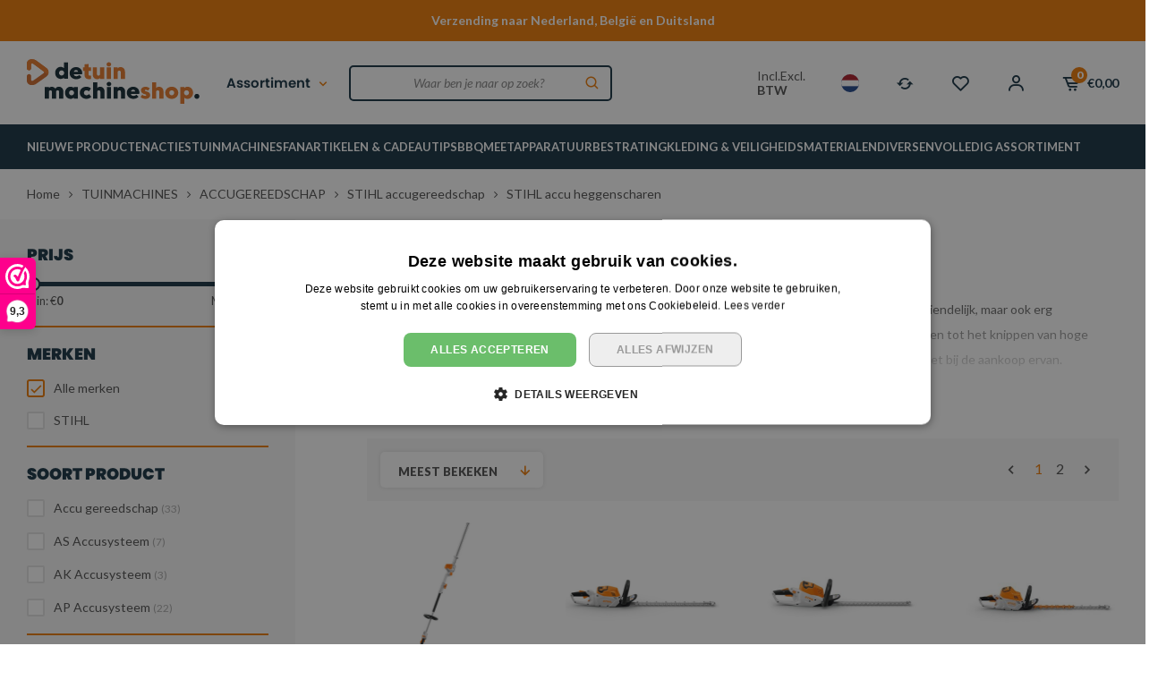

--- FILE ---
content_type: text/html;charset=utf-8
request_url: https://www.detuinmachineshop.nl/tuinmachines/accugereedschap/stihl-accugereedschap/stihl-accu-heggenscharen/
body_size: 56614
content:
<!DOCTYPE html>
<html lang="nl">
  
  <head>
  
  <script 
		 type="module"
		 src="https://chatwidget-prod.web.app/embed/init.iife.js"
	       	 data-watermelon-widget-id="VQvpl5Ua8dD"
		 data-watermelon-settings-id="12961"></script>
  
  <meta charset="utf-8"/>
<!-- [START] 'blocks/head.rain' -->
<!--

  (c) 2008-2026 Lightspeed Netherlands B.V.
  http://www.lightspeedhq.com
  Generated: 19-01-2026 @ 19:46:50

-->
<link rel="canonical" href="https://www.detuinmachineshop.nl/tuinmachines/accugereedschap/stihl-accugereedschap/stihl-accu-heggenscharen/"/>
<link rel="next" href="https://www.detuinmachineshop.nl/tuinmachines/accugereedschap/stihl-accugereedschap/stihl-accu-heggenscharen/page2.html"/>
<link rel="alternate" href="https://www.detuinmachineshop.nl/index.rss" type="application/rss+xml" title="Nieuwe producten"/>
<meta name="robots" content="noodp,noydir"/>
<meta name="google-site-verification" content="73Aby2k7a9uJGNKxpLj4WAflZj1ciMJwHJMgEAoviRY"/>
<meta property="og:url" content="https://www.detuinmachineshop.nl/tuinmachines/accugereedschap/stihl-accugereedschap/stihl-accu-heggenscharen/?source=facebook"/>
<meta property="og:site_name" content="Detuinmachineshop B.V."/>
<meta property="og:title" content="STIHL accu heggenschaar kopen?"/>
<meta property="og:description" content="Op zoek naar een STIHL accu heggenschaar? Voor 16:00 uur besteld, dezelfde werkdag verzonden*. Verzending naar NL, BE &amp; DE en garantie bij de dealer. Bestel nu!"/>
<script>
(function(w,d,s,l,i){w[l]=w[l]||[];w[l].push({'gtm.start':
new Date().getTime(),event:'gtm.js'});var f=d.getElementsByTagName(s)[0],
j=d.createElement(s),dl=l!='dataLayer'?'&l='+l:'';j.async=true;j.src=
'https://www.googletagmanager.com/gtm.js?id='+i+dl;f.parentNode.insertBefore(j,f);
})(window,document,'script','dataLayer','GTM-PN2T7MF');
</script>
<script src="https://app.dmws.plus/shop-assets/318329/dmws-plus-loader.js?id=42fbc6dd87ee56843996ee4db031ca79"></script>
<!--[if lt IE 9]>
<script src="https://cdn.webshopapp.com/assets/html5shiv.js?2025-02-20"></script>
<![endif]-->
<!-- [END] 'blocks/head.rain' -->
  <title>STIHL accu heggenschaar kopen? - Detuinmachineshop B.V.</title>
  <meta name="description" content="Op zoek naar een STIHL accu heggenschaar? Voor 16:00 uur besteld, dezelfde werkdag verzonden*. Verzending naar NL, BE &amp; DE en garantie bij de dealer. Bestel nu!" />
  <meta name="keywords" content="stihl accu heggenschaar" />
  <meta http-equiv="X-UA-Compatible" content="IE=edge,chrome=1">
  <meta name="viewport" content="width=device-width, initial-scale=1, maximum-scale=1, user-scalable=0"/>
  <meta name="apple-mobile-web-app-capable" content="yes">
  <meta name="apple-mobile-web-app-status-bar-style" content="black">
  <meta property="fb:app_id" content="966242223397117"/>
  <link rel="preconnect" href="https://fonts.gstatic.com">
  <link rel="preload" href="https://fonts.googleapis.com/css2?family=Poppins:ital,wght@0,100;0,200;0,300;0,400;0,500;0,600;0,700;0,800;0,900;1,100;1,200;1,300;1,400;1,500;1,600;1,700;1,800;1,900&family=Lato:ital,wght@0,200;0,300;0,400;0,500;0,600;0,700;0,800;0,900;1,200;1,300;1,400;1,500;1,600;1,700;1,800;1,900&display=swap" as="style">
  <link rel="preload" href="https://cdn.webshopapp.com/shops/318329/themes/182884/assets/sm-basis.css?20260115135321" as="style">
  <link rel="preload" href="https://cdn.webshopapp.com/assets/gui-2-0.css?2025-02-20" as="style">
  <link rel="preload" href="https://cdn.webshopapp.com/assets/gui-responsive-2-0.css?2025-02-20" as="style">
  <link rel="preload" href="https://cdn.webshopapp.com/shops/318329/themes/182884/assets/settings.css?20260115135321" as="style">
  <link rel="preload" href="https://cdn.webshopapp.com/shops/318329/themes/182884/assets/style.css?20260115135321" as="style">
  
  <link rel="preload" href="https://cdn.webshopapp.com/shops/318329/themes/182884/assets/sm-jquery.js?20260115135321" as="script">
  <link rel="preload" href="https://cdn.webshopapp.com/shops/318329/themes/182884/assets/sm-basis.js?20260115135321" as="script">
  <link rel="preload" href="https://cdn.webshopapp.com/shops/318329/themes/182884/assets/global.js?20260115135321?8135" as="script">
  
  <link rel="shortcut icon" href="https://cdn.webshopapp.com/shops/318329/themes/182884/v/2085463/assets/favicon.ico?20231102111125" type="image/x-icon" />  <link rel="stylesheet" href="https://fonts.googleapis.com/css2?family=Poppins:ital,wght@0,100;0,200;0,300;0,400;0,500;0,600;0,700;0,800;0,900;1,100;1,200;1,300;1,400;1,500;1,600;1,700;1,800;1,900&family=Lato:ital,wght@0,200;0,300;0,400;0,500;0,600;0,700;0,800;0,900;1,200;1,300;1,400;1,500;1,600;1,700;1,800;1,900&display=swap">
  <link rel="stylesheet" href="https://cdn.webshopapp.com/shops/318329/themes/182884/assets/sm-basis.css?20260115135321" />
  <link rel="stylesheet" href="https://cdn.webshopapp.com/assets/gui-2-0.css?2025-02-20" />
  <link rel="stylesheet" href="https://cdn.webshopapp.com/assets/gui-responsive-2-0.css?2025-02-20" />
  <link rel="stylesheet" href="https://cdn.webshopapp.com/shops/318329/themes/182884/assets/settings.css?20260115135321"/>
  <link rel="stylesheet" href="https://cdn.webshopapp.com/shops/318329/themes/182884/assets/style.css?20260115135321?4974" />
  <link rel="stylesheet" href="https://cdn.webshopapp.com/shops/318329/themes/182884/assets/custom.css?20260115135321" />
  
  <script src="https://cdn.webshopapp.com/shops/318329/themes/182884/assets/sm-jquery.js?20260115135321"></script>
  <script src="https://cdn.webshopapp.com/assets/gui.js?2025-02-20"></script>
	<script src="https://cdn.webshopapp.com/assets/gui-responsive-2-0.js?2025-02-20"></script>
  

</head>  
                                                                                  
  <body><!-- Google Tag Manager (noscript) --><noscript><iframe src="https://www.googletagmanager.com/ns.html?id=GTM-PN2T7MF"
height="0" width="0" style="display:none;visibility:hidden"></iframe></noscript><!-- End Google Tag Manager (noscript) --><div id="app" v-cloak><script type="application/ld+json">
[
			{
    "@context": "http://schema.org",
    "@type": "BreadcrumbList",
    "itemListElement":
    [
      {
        "@type": "ListItem",
        "position": 1,
        "item": {
        	"@id": "https://www.detuinmachineshop.nl/",
        	"name": "Home"
        }
      },
    	    	{
    		"@type": "ListItem",
     		"position": 2,
     		"item":	{
      		"@id": "https://www.detuinmachineshop.nl/tuinmachines/",
      		"name": "TUINMACHINES"
    		}
    	},    	    	{
    		"@type": "ListItem",
     		"position": 3,
     		"item":	{
      		"@id": "https://www.detuinmachineshop.nl/tuinmachines/accugereedschap/",
      		"name": "ACCUGEREEDSCHAP"
    		}
    	},    	    	{
    		"@type": "ListItem",
     		"position": 4,
     		"item":	{
      		"@id": "https://www.detuinmachineshop.nl/tuinmachines/accugereedschap/stihl-accugereedschap/",
      		"name": "STIHL accugereedschap"
    		}
    	},    	    	{
    		"@type": "ListItem",
     		"position": 5,
     		"item":	{
      		"@id": "https://www.detuinmachineshop.nl/tuinmachines/accugereedschap/stihl-accugereedschap/stihl-accu-heggenscharen/",
      		"name": "STIHL accu heggenscharen"
    		}
    	}    	    ]
  }
      
        
    ,{
  "@context": "http://schema.org",
  "@id": "https://www.detuinmachineshop.nl/#Organization",
  "@type": "Organization",
  "url": "https://www.detuinmachineshop.nl/", 
  "name": "Detuinmachineshop B.V.",
  "logo": "https://cdn.webshopapp.com/shops/318329/themes/182884/v/2085495/assets/logo.png?20231102111345",
  "telephone": "0031 - 113 40 56 30",
  "email": ""
    }
  ]
</script><div class="mobile-menu-overlay menu"></div><div class="mobile-menu"><div class="mobile-menu-inner"><div class="top-wrap"><div class="left-wrap"><div class="title title-font">Menu</div></div><a class="close-menu" href="javascript:;" title="Sluiten"><i class="bx bx-x-circle"></i></a></div><div class="login-wrap"><ul class="ul-reset"><li><a href="https://www.detuinmachineshop.nl/account/" title="Inloggen"><span class="icon-wrap accent-bg"><i class="bx bx-user"></i></span>Inloggen</a></li></ul></div><div class="categories-wrap"><ul class="ul-reset main-cats"><li class="cat-li ul-reset"><li class="cat-li"><div class="cat-inner"><a href="https://www.detuinmachineshop.nl/nieuwe-producten/" title="NIEUWE PRODUCTEN">NIEUWE PRODUCTEN</a></div></li><li class="cat-li"><div class="cat-inner"><a href="https://www.detuinmachineshop.nl/acties/" title="ACTIES">ACTIES</a><a href="javascript:;" class="more-cats" title="Toon meer"><i class="fa fa-angle-right"></i></a></div><ul class="ul-reset subs"><li ><div class="cat-inner"><a href="https://www.detuinmachineshop.nl/acties/power-deal-actiesets-met-gratis-stihl-accu/" title="Power Deal: Actiesets met gratis STIHL accu">Power Deal: Actiesets met gratis STIHL accu</a></div></li><li ><div class="cat-inner"><a href="https://www.detuinmachineshop.nl/acties/accubox-deal-actiesets-met-gratis-stihl-accubox/" title="Accubox Deal: Actiesets met gratis STIHL accubox">Accubox Deal: Actiesets met gratis STIHL accubox</a></div></li><li ><div class="cat-inner"><a href="https://www.detuinmachineshop.nl/acties/tijdelijke-deals/" title="Tijdelijke Deals">Tijdelijke Deals</a></div></li><li ><div class="cat-inner"><a href="https://www.detuinmachineshop.nl/acties/acties-van-stihl/" title="Acties van STIHL">Acties van STIHL</a></div></li></ul></li><li class="cat-li active"><div class="cat-inner"><a href="https://www.detuinmachineshop.nl/tuinmachines/" title="TUINMACHINES">TUINMACHINES</a><a href="javascript:;" class="more-cats" title="Toon meer"><i class="fa fa-angle-right"></i></a></div><ul class="ul-reset subs active"><li ><div class="cat-inner"><a href="https://www.detuinmachineshop.nl/tuinmachines/zagen/" title="ZAGEN">ZAGEN</a><a href="javascript:;" class="more-cats" title="Toon meer"><i class="fa fa-angle-right"></i></a></div><ul class="ul-reset subs"><li ><div class="cat-inner"><a href="https://www.detuinmachineshop.nl/tuinmachines/zagen/kettingzagen/" title="Kettingzagen">Kettingzagen</a><a href="javascript:;" class="more-cats" title="Toon meer"><i class="fa fa-angle-right"></i></a></div><ul class="ul-reset subs"><li ><div class="cat-inner"><a href="https://www.detuinmachineshop.nl/tuinmachines/zagen/kettingzagen/accu-kettingzagen/" title="Accu kettingzagen">Accu kettingzagen</a></div></li><li ><div class="cat-inner"><a href="https://www.detuinmachineshop.nl/tuinmachines/zagen/kettingzagen/benzine-kettingzagen/" title="Benzine kettingzagen">Benzine kettingzagen</a></div></li><li ><div class="cat-inner"><a href="https://www.detuinmachineshop.nl/tuinmachines/zagen/kettingzagen/elektrische-kettingzagen/" title="Elektrische kettingzagen">Elektrische kettingzagen</a></div></li><li ><div class="cat-inner"><a href="https://www.detuinmachineshop.nl/tuinmachines/zagen/kettingzagen/accessoires-kettingzagen/" title="Accessoires kettingzagen">Accessoires kettingzagen</a></div></li></ul></li><li ><div class="cat-inner"><a href="https://www.detuinmachineshop.nl/tuinmachines/zagen/zaagbladen-en-kettingen/" title="Zaagbladen en -kettingen">Zaagbladen en -kettingen</a></div></li><li ><div class="cat-inner"><a href="https://www.detuinmachineshop.nl/tuinmachines/zagen/steen-en-betonzagen/" title="Steen- en betonzagen">Steen- en betonzagen</a><a href="javascript:;" class="more-cats" title="Toon meer"><i class="fa fa-angle-right"></i></a></div><ul class="ul-reset subs"><li ><div class="cat-inner"><a href="https://www.detuinmachineshop.nl/tuinmachines/zagen/steen-en-betonzagen/accessoires-steen-en-betonzagen/" title="Accessoires steen- en betonzagen">Accessoires steen- en betonzagen</a></div></li></ul></li><li ><div class="cat-inner"><a href="https://www.detuinmachineshop.nl/tuinmachines/zagen/bouwzagen/" title="Bouwzagen">Bouwzagen</a><a href="javascript:;" class="more-cats" title="Toon meer"><i class="fa fa-angle-right"></i></a></div><ul class="ul-reset subs"><li ><div class="cat-inner"><a href="https://www.detuinmachineshop.nl/tuinmachines/zagen/bouwzagen/accessoires-bouwzagen/" title="Accessoires bouwzagen">Accessoires bouwzagen</a></div></li></ul></li><li ><div class="cat-inner"><a href="https://www.detuinmachineshop.nl/tuinmachines/zagen/cirkelzagen/" title="Cirkelzagen">Cirkelzagen</a></div></li><li ><div class="cat-inner"><a href="https://www.detuinmachineshop.nl/tuinmachines/zagen/decoupeerzagen/" title="Decoupeerzagen">Decoupeerzagen</a></div></li><li ><div class="cat-inner"><a href="https://www.detuinmachineshop.nl/tuinmachines/zagen/reciprozagen/" title="Reciprozagen">Reciprozagen</a></div></li><li ><div class="cat-inner"><a href="https://www.detuinmachineshop.nl/tuinmachines/zagen/multizagen/" title="Multizagen">Multizagen</a></div></li></ul></li><li ><div class="cat-inner"><a href="https://www.detuinmachineshop.nl/tuinmachines/bladblazers-bladzuigers/" title="BLADBLAZERS &amp; BLADZUIGERS">BLADBLAZERS &amp; BLADZUIGERS</a><a href="javascript:;" class="more-cats" title="Toon meer"><i class="fa fa-angle-right"></i></a></div><ul class="ul-reset subs"><li ><div class="cat-inner"><a href="https://www.detuinmachineshop.nl/tuinmachines/bladblazers-bladzuigers/bladblazers/" title="Bladblazers">Bladblazers</a><a href="javascript:;" class="more-cats" title="Toon meer"><i class="fa fa-angle-right"></i></a></div><ul class="ul-reset subs"><li ><div class="cat-inner"><a href="https://www.detuinmachineshop.nl/tuinmachines/bladblazers-bladzuigers/bladblazers/accu-bladblazers/" title="Accu bladblazers">Accu bladblazers</a></div></li><li ><div class="cat-inner"><a href="https://www.detuinmachineshop.nl/tuinmachines/bladblazers-bladzuigers/bladblazers/benzine-bladblazers/" title="Benzine bladblazers">Benzine bladblazers</a></div></li><li ><div class="cat-inner"><a href="https://www.detuinmachineshop.nl/tuinmachines/bladblazers-bladzuigers/bladblazers/elektrische-bladblazers/" title="Elektrische bladblazers">Elektrische bladblazers</a></div></li></ul></li><li ><div class="cat-inner"><a href="https://www.detuinmachineshop.nl/tuinmachines/bladblazers-bladzuigers/bladzuigers/" title="Bladzuigers">Bladzuigers</a><a href="javascript:;" class="more-cats" title="Toon meer"><i class="fa fa-angle-right"></i></a></div><ul class="ul-reset subs"><li ><div class="cat-inner"><a href="https://www.detuinmachineshop.nl/tuinmachines/bladblazers-bladzuigers/bladzuigers/accu-bladzuigers/" title="Accu bladzuigers">Accu bladzuigers</a></div></li><li ><div class="cat-inner"><a href="https://www.detuinmachineshop.nl/tuinmachines/bladblazers-bladzuigers/bladzuigers/benzine-bladzuigers/" title="Benzine bladzuigers">Benzine bladzuigers</a></div></li><li ><div class="cat-inner"><a href="https://www.detuinmachineshop.nl/tuinmachines/bladblazers-bladzuigers/bladzuigers/elektrische-bladzuigers/" title="Elektrische bladzuigers">Elektrische bladzuigers</a></div></li></ul></li><li ><div class="cat-inner"><a href="https://www.detuinmachineshop.nl/tuinmachines/bladblazers-bladzuigers/accessoires-bladblazers-en-zuigers/" title="Accessoires bladblazers en -zuigers">Accessoires bladblazers en -zuigers</a></div></li></ul></li><li ><div class="cat-inner"><a href="https://www.detuinmachineshop.nl/tuinmachines/snoeien-knippen/" title="SNOEIEN &amp; KNIPPEN">SNOEIEN &amp; KNIPPEN</a><a href="javascript:;" class="more-cats" title="Toon meer"><i class="fa fa-angle-right"></i></a></div><ul class="ul-reset subs"><li ><div class="cat-inner"><a href="https://www.detuinmachineshop.nl/tuinmachines/snoeien-knippen/heggenscharen/" title="Heggenscharen">Heggenscharen</a><a href="javascript:;" class="more-cats" title="Toon meer"><i class="fa fa-angle-right"></i></a></div><ul class="ul-reset subs"><li ><div class="cat-inner"><a href="https://www.detuinmachineshop.nl/tuinmachines/snoeien-knippen/heggenscharen/accu-heggenscharen/" title="Accu heggenscharen">Accu heggenscharen</a></div></li><li ><div class="cat-inner"><a href="https://www.detuinmachineshop.nl/tuinmachines/snoeien-knippen/heggenscharen/benzine-heggenscharen/" title="Benzine heggenscharen">Benzine heggenscharen</a></div></li><li ><div class="cat-inner"><a href="https://www.detuinmachineshop.nl/tuinmachines/snoeien-knippen/heggenscharen/elektrische-heggenscharen/" title="Elektrische heggenscharen">Elektrische heggenscharen</a></div></li><li ><div class="cat-inner"><a href="https://www.detuinmachineshop.nl/tuinmachines/snoeien-knippen/heggenscharen/accessoires-heggenscharen/" title="Accessoires heggenscharen">Accessoires heggenscharen</a></div></li><li ><div class="cat-inner"><a href="https://www.detuinmachineshop.nl/tuinmachines/snoeien-knippen/heggenscharen/onderdelen-heggenscharen/" title="Onderdelen heggenscharen">Onderdelen heggenscharen</a></div></li></ul></li><li ><div class="cat-inner"><a href="https://www.detuinmachineshop.nl/tuinmachines/snoeien-knippen/heggenscharen-op-steel/" title="Heggenscharen op steel">Heggenscharen op steel</a><a href="javascript:;" class="more-cats" title="Toon meer"><i class="fa fa-angle-right"></i></a></div><ul class="ul-reset subs"><li ><div class="cat-inner"><a href="https://www.detuinmachineshop.nl/tuinmachines/snoeien-knippen/heggenscharen-op-steel/accu-heggenscharen-op-steel/" title="Accu heggenscharen op steel">Accu heggenscharen op steel</a></div></li><li ><div class="cat-inner"><a href="https://www.detuinmachineshop.nl/tuinmachines/snoeien-knippen/heggenscharen-op-steel/benzine-heggenscharen-op-steel/" title="Benzine heggenscharen op steel">Benzine heggenscharen op steel</a></div></li></ul></li><li ><div class="cat-inner"><a href="https://www.detuinmachineshop.nl/tuinmachines/snoeien-knippen/hoogsnoeiers/" title="Hoogsnoeiers">Hoogsnoeiers</a><a href="javascript:;" class="more-cats" title="Toon meer"><i class="fa fa-angle-right"></i></a></div><ul class="ul-reset subs"><li ><div class="cat-inner"><a href="https://www.detuinmachineshop.nl/tuinmachines/snoeien-knippen/hoogsnoeiers/accu-hoogsnoeiers/" title="Accu hoogsnoeiers">Accu hoogsnoeiers</a></div></li><li ><div class="cat-inner"><a href="https://www.detuinmachineshop.nl/tuinmachines/snoeien-knippen/hoogsnoeiers/benzine-hoogsnoeiers/" title="Benzine hoogsnoeiers">Benzine hoogsnoeiers</a></div></li><li ><div class="cat-inner"><a href="https://www.detuinmachineshop.nl/tuinmachines/snoeien-knippen/hoogsnoeiers/elektrische-hoogsnoeiers/" title="Elektrische hoogsnoeiers">Elektrische hoogsnoeiers</a></div></li><li ><div class="cat-inner"><a href="https://www.detuinmachineshop.nl/tuinmachines/snoeien-knippen/hoogsnoeiers/accessoires-hoogsnoeiers/" title="Accessoires hoogsnoeiers">Accessoires hoogsnoeiers</a></div></li><li ><div class="cat-inner"><a href="https://www.detuinmachineshop.nl/tuinmachines/snoeien-knippen/hoogsnoeiers/onderdelen-hoogsnoeiers/" title="Onderdelen hoogsnoeiers">Onderdelen hoogsnoeiers</a></div></li></ul></li><li ><div class="cat-inner"><a href="https://www.detuinmachineshop.nl/tuinmachines/snoeien-knippen/gras-en-buxusscharen/" title="Gras- en buxusscharen">Gras- en buxusscharen</a></div></li><li ><div class="cat-inner"><a href="https://www.detuinmachineshop.nl/tuinmachines/snoeien-knippen/snoei-en-takkenscharen/" title="Snoei- en takkenscharen">Snoei- en takkenscharen</a><a href="javascript:;" class="more-cats" title="Toon meer"><i class="fa fa-angle-right"></i></a></div><ul class="ul-reset subs"><li ><div class="cat-inner"><a href="https://www.detuinmachineshop.nl/tuinmachines/snoeien-knippen/snoei-en-takkenscharen/accessoires-snoei-en-takkenscharen/" title="Accessoires snoei- en takkenscharen">Accessoires snoei- en takkenscharen</a></div></li></ul></li><li ><div class="cat-inner"><a href="https://www.detuinmachineshop.nl/tuinmachines/snoeien-knippen/takkenzagen/" title="Takkenzagen">Takkenzagen</a><a href="javascript:;" class="more-cats" title="Toon meer"><i class="fa fa-angle-right"></i></a></div><ul class="ul-reset subs"><li ><div class="cat-inner"><a href="https://www.detuinmachineshop.nl/tuinmachines/snoeien-knippen/takkenzagen/accessoires-takkenzagen/" title="Accessoires takkenzagen">Accessoires takkenzagen</a></div></li></ul></li></ul></li><li ><div class="cat-inner"><a href="https://www.detuinmachineshop.nl/tuinmachines/maaien-verticuteren/" title="MAAIEN &amp; VERTICUTEREN">MAAIEN &amp; VERTICUTEREN</a><a href="javascript:;" class="more-cats" title="Toon meer"><i class="fa fa-angle-right"></i></a></div><ul class="ul-reset subs"><li ><div class="cat-inner"><a href="https://www.detuinmachineshop.nl/tuinmachines/maaien-verticuteren/robot-grasmaaiers/" title="Robot grasmaaiers">Robot grasmaaiers</a><a href="javascript:;" class="more-cats" title="Toon meer"><i class="fa fa-angle-right"></i></a></div><ul class="ul-reset subs"><li ><div class="cat-inner"><a href="https://www.detuinmachineshop.nl/tuinmachines/maaien-verticuteren/robot-grasmaaiers/accessoires-robot-grasmaaiers/" title="Accessoires robot grasmaaiers">Accessoires robot grasmaaiers</a></div></li><li ><div class="cat-inner"><a href="https://www.detuinmachineshop.nl/tuinmachines/maaien-verticuteren/robot-grasmaaiers/robot-grasmaaier-service-onderhoud/" title="Robot grasmaaier service &amp; onderhoud">Robot grasmaaier service &amp; onderhoud</a></div></li></ul></li><li ><div class="cat-inner"><a href="https://www.detuinmachineshop.nl/tuinmachines/maaien-verticuteren/grasmaaiers/" title="Grasmaaiers">Grasmaaiers</a><a href="javascript:;" class="more-cats" title="Toon meer"><i class="fa fa-angle-right"></i></a></div><ul class="ul-reset subs"><li ><div class="cat-inner"><a href="https://www.detuinmachineshop.nl/tuinmachines/maaien-verticuteren/grasmaaiers/accu-grasmaaiers/" title="Accu grasmaaiers">Accu grasmaaiers</a></div></li><li ><div class="cat-inner"><a href="https://www.detuinmachineshop.nl/tuinmachines/maaien-verticuteren/grasmaaiers/benzine-grasmaaiers/" title="Benzine grasmaaiers">Benzine grasmaaiers</a></div></li><li ><div class="cat-inner"><a href="https://www.detuinmachineshop.nl/tuinmachines/maaien-verticuteren/grasmaaiers/elektrische-grasmaaiers/" title="Elektrische grasmaaiers">Elektrische grasmaaiers</a></div></li><li ><div class="cat-inner"><a href="https://www.detuinmachineshop.nl/tuinmachines/maaien-verticuteren/grasmaaiers/accessoires-grasmaaiers/" title="Accessoires grasmaaiers">Accessoires grasmaaiers</a></div></li></ul></li><li ><div class="cat-inner"><a href="https://www.detuinmachineshop.nl/tuinmachines/maaien-verticuteren/zitmaaiers/" title="Zitmaaiers">Zitmaaiers</a><a href="javascript:;" class="more-cats" title="Toon meer"><i class="fa fa-angle-right"></i></a></div><ul class="ul-reset subs"><li ><div class="cat-inner"><a href="https://www.detuinmachineshop.nl/tuinmachines/maaien-verticuteren/zitmaaiers/accu-zitmaaiers/" title="Accu zitmaaiers">Accu zitmaaiers</a></div></li><li ><div class="cat-inner"><a href="https://www.detuinmachineshop.nl/tuinmachines/maaien-verticuteren/zitmaaiers/benzine-zitmaaiers/" title="Benzine zitmaaiers">Benzine zitmaaiers</a></div></li><li ><div class="cat-inner"><a href="https://www.detuinmachineshop.nl/tuinmachines/maaien-verticuteren/zitmaaiers/accessoires-zitmaaiers/" title="Accessoires zitmaaiers">Accessoires zitmaaiers</a></div></li></ul></li><li ><div class="cat-inner"><a href="https://www.detuinmachineshop.nl/tuinmachines/maaien-verticuteren/verticuteermachines/" title="Verticuteermachines">Verticuteermachines</a><a href="javascript:;" class="more-cats" title="Toon meer"><i class="fa fa-angle-right"></i></a></div><ul class="ul-reset subs"><li ><div class="cat-inner"><a href="https://www.detuinmachineshop.nl/tuinmachines/maaien-verticuteren/verticuteermachines/accu-verticuteermachines/" title="Accu verticuteermachines">Accu verticuteermachines</a></div></li><li ><div class="cat-inner"><a href="https://www.detuinmachineshop.nl/tuinmachines/maaien-verticuteren/verticuteermachines/benzine-verticuteermachines/" title="Benzine verticuteermachines">Benzine verticuteermachines</a></div></li><li ><div class="cat-inner"><a href="https://www.detuinmachineshop.nl/tuinmachines/maaien-verticuteren/verticuteermachines/elektrische-verticuteermachines/" title="Elektrische verticuteermachines">Elektrische verticuteermachines</a></div></li><li ><div class="cat-inner"><a href="https://www.detuinmachineshop.nl/tuinmachines/maaien-verticuteren/verticuteermachines/accessoires-verticuteermachines/" title="Accessoires verticuteermachines">Accessoires verticuteermachines</a></div></li></ul></li><li ><div class="cat-inner"><a href="https://www.detuinmachineshop.nl/tuinmachines/maaien-verticuteren/bosmaaiers/" title="Bosmaaiers">Bosmaaiers</a><a href="javascript:;" class="more-cats" title="Toon meer"><i class="fa fa-angle-right"></i></a></div><ul class="ul-reset subs"><li ><div class="cat-inner"><a href="https://www.detuinmachineshop.nl/tuinmachines/maaien-verticuteren/bosmaaiers/accu-bosmaaiers/" title="Accu bosmaaiers">Accu bosmaaiers</a></div></li><li ><div class="cat-inner"><a href="https://www.detuinmachineshop.nl/tuinmachines/maaien-verticuteren/bosmaaiers/benzine-bosmaaiers/" title="Benzine bosmaaiers">Benzine bosmaaiers</a></div></li></ul></li><li ><div class="cat-inner"><a href="https://www.detuinmachineshop.nl/tuinmachines/maaien-verticuteren/kantenmaaiers/" title="Kantenmaaiers">Kantenmaaiers</a><a href="javascript:;" class="more-cats" title="Toon meer"><i class="fa fa-angle-right"></i></a></div><ul class="ul-reset subs"><li ><div class="cat-inner"><a href="https://www.detuinmachineshop.nl/tuinmachines/maaien-verticuteren/kantenmaaiers/accu-kantenmaaiers/" title="Accu kantenmaaiers">Accu kantenmaaiers</a></div></li><li ><div class="cat-inner"><a href="https://www.detuinmachineshop.nl/tuinmachines/maaien-verticuteren/kantenmaaiers/benzine-kantenmaaiers/" title="Benzine kantenmaaiers">Benzine kantenmaaiers</a></div></li></ul></li><li ><div class="cat-inner"><a href="https://www.detuinmachineshop.nl/tuinmachines/maaien-verticuteren/grastrimmers/" title="Grastrimmers">Grastrimmers</a><a href="javascript:;" class="more-cats" title="Toon meer"><i class="fa fa-angle-right"></i></a></div><ul class="ul-reset subs"><li ><div class="cat-inner"><a href="https://www.detuinmachineshop.nl/tuinmachines/maaien-verticuteren/grastrimmers/accu-grastrimmers/" title="Accu grastrimmers">Accu grastrimmers</a></div></li><li ><div class="cat-inner"><a href="https://www.detuinmachineshop.nl/tuinmachines/maaien-verticuteren/grastrimmers/benzine-grastrimmers/" title="Benzine grastrimmers">Benzine grastrimmers</a></div></li><li ><div class="cat-inner"><a href="https://www.detuinmachineshop.nl/tuinmachines/maaien-verticuteren/grastrimmers/elektrische-grastrimmers/" title="Elektrische grastrimmers">Elektrische grastrimmers</a></div></li></ul></li><li ><div class="cat-inner"><a href="https://www.detuinmachineshop.nl/tuinmachines/maaien-verticuteren/ruigterreinmaaiers/" title="Ruigterreinmaaiers">Ruigterreinmaaiers</a></div></li><li ><div class="cat-inner"><a href="https://www.detuinmachineshop.nl/tuinmachines/maaien-verticuteren/klepelmaaiers/" title="Klepelmaaiers">Klepelmaaiers</a></div></li><li ><div class="cat-inner"><a href="https://www.detuinmachineshop.nl/tuinmachines/maaien-verticuteren/accessoires-bosmaaier-kantenmaaier-en-grastrimmer/" title="Accessoires bosmaaier, kantenmaaier en grastrimmer">Accessoires bosmaaier, kantenmaaier en grastrimmer</a><a href="javascript:;" class="more-cats" title="Toon meer"><i class="fa fa-angle-right"></i></a></div><ul class="ul-reset subs"><li ><div class="cat-inner"><a href="https://www.detuinmachineshop.nl/tuinmachines/maaien-verticuteren/accessoires-bosmaaier-kantenmaaier-en-grastrimmer/maaikoppen-en-metalen-gereedschap/" title="Maaikoppen en metalen gereedschap">Maaikoppen en metalen gereedschap</a></div></li><li ><div class="cat-inner"><a href="https://www.detuinmachineshop.nl/tuinmachines/maaien-verticuteren/accessoires-bosmaaier-kantenmaaier-en-grastrimmer/maaidraden/" title="Maaidraden">Maaidraden</a></div></li><li ><div class="cat-inner"><a href="https://www.detuinmachineshop.nl/tuinmachines/maaien-verticuteren/accessoires-bosmaaier-kantenmaaier-en-grastrimmer/gereedschap-en-toebehoren-snijgarnituur/" title="Gereedschap en toebehoren snijgarnituur">Gereedschap en toebehoren snijgarnituur</a></div></li><li ><div class="cat-inner"><a href="https://www.detuinmachineshop.nl/tuinmachines/maaien-verticuteren/accessoires-bosmaaier-kantenmaaier-en-grastrimmer/beschermkappen/" title="Beschermkappen">Beschermkappen</a></div></li><li ><div class="cat-inner"><a href="https://www.detuinmachineshop.nl/tuinmachines/maaien-verticuteren/accessoires-bosmaaier-kantenmaaier-en-grastrimmer/draaggordels/" title="Draaggordels">Draaggordels</a></div></li></ul></li></ul></li><li ><div class="cat-inner"><a href="https://www.detuinmachineshop.nl/tuinmachines/kloven-hakselen/" title="KLOVEN &amp; HAKSELEN">KLOVEN &amp; HAKSELEN</a><a href="javascript:;" class="more-cats" title="Toon meer"><i class="fa fa-angle-right"></i></a></div><ul class="ul-reset subs"><li ><div class="cat-inner"><a href="https://www.detuinmachineshop.nl/tuinmachines/kloven-hakselen/hakselaars/" title="Hakselaars">Hakselaars</a><a href="javascript:;" class="more-cats" title="Toon meer"><i class="fa fa-angle-right"></i></a></div><ul class="ul-reset subs"><li ><div class="cat-inner"><a href="https://www.detuinmachineshop.nl/tuinmachines/kloven-hakselen/hakselaars/aftakas-hakselaars/" title="Aftakas hakselaars">Aftakas hakselaars</a></div></li><li ><div class="cat-inner"><a href="https://www.detuinmachineshop.nl/tuinmachines/kloven-hakselen/hakselaars/benzine-hakselaars/" title="Benzine hakselaars">Benzine hakselaars</a></div></li><li ><div class="cat-inner"><a href="https://www.detuinmachineshop.nl/tuinmachines/kloven-hakselen/hakselaars/elektrische-hakselaars/" title="Elektrische hakselaars">Elektrische hakselaars</a></div></li><li ><div class="cat-inner"><a href="https://www.detuinmachineshop.nl/tuinmachines/kloven-hakselen/hakselaars/accu-hakselaars/" title="Accu hakselaars">Accu hakselaars</a></div></li><li ><div class="cat-inner"><a href="https://www.detuinmachineshop.nl/tuinmachines/kloven-hakselen/hakselaars/professionele-hakselaars/" title="Professionele hakselaars">Professionele hakselaars</a></div></li><li ><div class="cat-inner"><a href="https://www.detuinmachineshop.nl/tuinmachines/kloven-hakselen/hakselaars/accessoires-hakselaars/" title="Accessoires hakselaars">Accessoires hakselaars</a></div></li></ul></li><li ><div class="cat-inner"><a href="https://www.detuinmachineshop.nl/tuinmachines/kloven-hakselen/houtklovers/" title="Houtklovers">Houtklovers</a><a href="javascript:;" class="more-cats" title="Toon meer"><i class="fa fa-angle-right"></i></a></div><ul class="ul-reset subs"><li ><div class="cat-inner"><a href="https://www.detuinmachineshop.nl/tuinmachines/kloven-hakselen/houtklovers/aftakas-houtklovers/" title="Aftakas houtklovers">Aftakas houtklovers</a></div></li><li ><div class="cat-inner"><a href="https://www.detuinmachineshop.nl/tuinmachines/kloven-hakselen/houtklovers/benzine-houtklovers/" title="Benzine houtklovers">Benzine houtklovers</a></div></li><li ><div class="cat-inner"><a href="https://www.detuinmachineshop.nl/tuinmachines/kloven-hakselen/houtklovers/elektrische-houtklovers/" title="Elektrische houtklovers">Elektrische houtklovers</a></div></li><li ><div class="cat-inner"><a href="https://www.detuinmachineshop.nl/tuinmachines/kloven-hakselen/houtklovers/houtsplijters/" title="Houtsplijters">Houtsplijters</a></div></li><li ><div class="cat-inner"><a href="https://www.detuinmachineshop.nl/tuinmachines/kloven-hakselen/houtklovers/accessoires-houtklovers/" title="Accessoires houtklovers">Accessoires houtklovers</a></div></li></ul></li></ul></li><li  class="active"><div class="cat-inner"><a href="https://www.detuinmachineshop.nl/tuinmachines/accugereedschap/" title="ACCUGEREEDSCHAP">ACCUGEREEDSCHAP</a><a href="javascript:;" class="more-cats" title="Toon meer"><i class="fa fa-angle-right"></i></a></div><ul class="ul-reset subs active"><li  class="active"><div class="cat-inner"><a href="https://www.detuinmachineshop.nl/tuinmachines/accugereedschap/stihl-accugereedschap/" title="STIHL accugereedschap">STIHL accugereedschap</a><a href="javascript:;" class="more-cats" title="Toon meer"><i class="fa fa-angle-right"></i></a></div><ul class="ul-reset subs active"><li ><div class="cat-inner"><a href="https://www.detuinmachineshop.nl/tuinmachines/accugereedschap/stihl-accugereedschap/stihl-accu-kettingzagen/" title="STIHL accu kettingzagen">STIHL accu kettingzagen</a></div></li><li  class="active"><div class="cat-inner"><a href="https://www.detuinmachineshop.nl/tuinmachines/accugereedschap/stihl-accugereedschap/stihl-accu-heggenscharen/" title="STIHL accu heggenscharen">STIHL accu heggenscharen</a></div></li><li ><div class="cat-inner"><a href="https://www.detuinmachineshop.nl/tuinmachines/accugereedschap/stihl-accugereedschap/stihl-accu-grasmaaiers/" title="STIHL accu grasmaaiers">STIHL accu grasmaaiers</a></div></li><li ><div class="cat-inner"><a href="https://www.detuinmachineshop.nl/tuinmachines/accugereedschap/stihl-accugereedschap/stihl-accu-stofzuigers/" title="STIHL accu stofzuigers">STIHL accu stofzuigers</a></div></li><li ><div class="cat-inner"><a href="https://www.detuinmachineshop.nl/tuinmachines/accugereedschap/stihl-accugereedschap/stihl-accu-verticuteermachines/" title="STIHL accu verticuteermachines">STIHL accu verticuteermachines</a></div></li><li ><div class="cat-inner"><a href="https://www.detuinmachineshop.nl/tuinmachines/accugereedschap/stihl-accugereedschap/stihl-accu-bosmaaiers/" title="STIHL accu bosmaaiers">STIHL accu bosmaaiers</a></div></li><li ><div class="cat-inner"><a href="https://www.detuinmachineshop.nl/tuinmachines/accugereedschap/stihl-accugereedschap/stihl-accu-kantenmaaiers/" title="STIHL accu kantenmaaiers">STIHL accu kantenmaaiers</a></div></li><li ><div class="cat-inner"><a href="https://www.detuinmachineshop.nl/tuinmachines/accugereedschap/stihl-accugereedschap/stihl-accu-grastrimmers/" title="STIHL accu grastrimmers">STIHL accu grastrimmers</a></div></li><li ><div class="cat-inner"><a href="https://www.detuinmachineshop.nl/tuinmachines/accugereedschap/stihl-accugereedschap/stihl-accu-hoogsnoeiers/" title="STIHL accu hoogsnoeiers">STIHL accu hoogsnoeiers</a></div></li><li ><div class="cat-inner"><a href="https://www.detuinmachineshop.nl/tuinmachines/accugereedschap/stihl-accugereedschap/stihl-accu-combimotoren/" title="STIHL accu combimotoren">STIHL accu combimotoren</a></div></li><li ><div class="cat-inner"><a href="https://www.detuinmachineshop.nl/tuinmachines/accugereedschap/stihl-accugereedschap/stihl-accu-hogedrukreinigers/" title="STIHL accu hogedrukreinigers">STIHL accu hogedrukreinigers</a></div></li><li ><div class="cat-inner"><a href="https://www.detuinmachineshop.nl/tuinmachines/accugereedschap/stihl-accugereedschap/stihl-accu-gras-en-buxusscharen/" title="STIHL accu gras- en buxusscharen">STIHL accu gras- en buxusscharen</a></div></li><li ><div class="cat-inner"><a href="https://www.detuinmachineshop.nl/tuinmachines/accugereedschap/stihl-accugereedschap/stihl-accu-bladblazers/" title="STIHL accu bladblazers">STIHL accu bladblazers</a></div></li><li ><div class="cat-inner"><a href="https://www.detuinmachineshop.nl/tuinmachines/accugereedschap/stihl-accugereedschap/stihl-accu-bladzuigers/" title="STIHL accu bladzuigers">STIHL accu bladzuigers</a></div></li><li ><div class="cat-inner"><a href="https://www.detuinmachineshop.nl/tuinmachines/accugereedschap/stihl-accugereedschap/stihl-accu-veegmachines/" title="STIHL accu veegmachines">STIHL accu veegmachines</a></div></li><li ><div class="cat-inner"><a href="https://www.detuinmachineshop.nl/tuinmachines/accugereedschap/stihl-accugereedschap/stihl-accu-sproeiers/" title="STIHL accu sproeiers">STIHL accu sproeiers</a></div></li><li ><div class="cat-inner"><a href="https://www.detuinmachineshop.nl/tuinmachines/accugereedschap/stihl-accugereedschap/stihl-accu-doorslijpers/" title="STIHL accu doorslijpers">STIHL accu doorslijpers</a></div></li></ul></li><li ><div class="cat-inner"><a href="https://www.detuinmachineshop.nl/tuinmachines/accugereedschap/stiga-accugereedschap/" title="STIGA accugereedschap">STIGA accugereedschap</a></div></li><li ><div class="cat-inner"><a href="https://www.detuinmachineshop.nl/tuinmachines/accugereedschap/lumag-accugereedschap/" title="Lumag accugereedschap">Lumag accugereedschap</a></div></li><li ><div class="cat-inner"><a href="https://www.detuinmachineshop.nl/tuinmachines/accugereedschap/volpi-accugereedschap/" title="Volpi accugereedschap">Volpi accugereedschap</a></div></li><li ><div class="cat-inner"><a href="https://www.detuinmachineshop.nl/tuinmachines/accugereedschap/alpen-accugereedschap/" title="Alpen accugereedschap">Alpen accugereedschap</a></div></li><li ><div class="cat-inner"><a href="https://www.detuinmachineshop.nl/tuinmachines/accugereedschap/greenworks-accugereedschap/" title="Greenworks accugereedschap">Greenworks accugereedschap</a></div></li><li ><div class="cat-inner"><a href="https://www.detuinmachineshop.nl/tuinmachines/accugereedschap/accus-en-laders/" title="Accu&#039;s en laders">Accu&#039;s en laders</a><a href="javascript:;" class="more-cats" title="Toon meer"><i class="fa fa-angle-right"></i></a></div><ul class="ul-reset subs"><li ><div class="cat-inner"><a href="https://www.detuinmachineshop.nl/tuinmachines/accugereedschap/accus-en-laders/stiga-accus-en-laders/" title="STIGA accu&#039;s en laders">STIGA accu&#039;s en laders</a></div></li><li ><div class="cat-inner"><a href="https://www.detuinmachineshop.nl/tuinmachines/accugereedschap/accus-en-laders/stihl-accus-en-laders/" title="STIHL accu&#039;s en laders">STIHL accu&#039;s en laders</a></div></li><li ><div class="cat-inner"><a href="https://www.detuinmachineshop.nl/tuinmachines/accugereedschap/accus-en-laders/greenworks-accus-en-laders/" title="Greenworks accu&#039;s en laders">Greenworks accu&#039;s en laders</a></div></li><li ><div class="cat-inner"><a href="https://www.detuinmachineshop.nl/tuinmachines/accugereedschap/accus-en-laders/volpi-accus-en-laders/" title="Volpi accu&#039;s en laders">Volpi accu&#039;s en laders</a></div></li><li ><div class="cat-inner"><a href="https://www.detuinmachineshop.nl/tuinmachines/accugereedschap/accus-en-laders/tielbuerger-accus-en-laders/" title="Tielbürger accu&#039;s en laders">Tielbürger accu&#039;s en laders</a></div></li><li ><div class="cat-inner"><a href="https://www.detuinmachineshop.nl/tuinmachines/accugereedschap/accus-en-laders/kwern-accus-en-laders/" title="Kwern accu&#039;s en laders">Kwern accu&#039;s en laders</a></div></li><li ><div class="cat-inner"><a href="https://www.detuinmachineshop.nl/tuinmachines/accugereedschap/accus-en-laders/mobiele-stroomvoorziening/" title="Mobiele stroomvoorziening">Mobiele stroomvoorziening</a></div></li><li ><div class="cat-inner"><a href="https://www.detuinmachineshop.nl/tuinmachines/accugereedschap/accus-en-laders/accessoires-accus-en-laders/" title="Accessoires accu&#039;s en laders">Accessoires accu&#039;s en laders</a></div></li></ul></li><li ><div class="cat-inner"><a href="https://www.detuinmachineshop.nl/tuinmachines/accugereedschap/tielbuerger-accugereedschap/" title="Tielbürger accugereedschap">Tielbürger accugereedschap</a></div></li></ul></li><li ><div class="cat-inner"><a href="https://www.detuinmachineshop.nl/tuinmachines/reinigingsmachines/" title="REINIGINGSMACHINES">REINIGINGSMACHINES</a><a href="javascript:;" class="more-cats" title="Toon meer"><i class="fa fa-angle-right"></i></a></div><ul class="ul-reset subs"><li ><div class="cat-inner"><a href="https://www.detuinmachineshop.nl/tuinmachines/reinigingsmachines/hogedrukreinigers/" title="Hogedrukreinigers">Hogedrukreinigers</a><a href="javascript:;" class="more-cats" title="Toon meer"><i class="fa fa-angle-right"></i></a></div><ul class="ul-reset subs"><li ><div class="cat-inner"><a href="https://www.detuinmachineshop.nl/tuinmachines/reinigingsmachines/hogedrukreinigers/accu-hogedrukreinigers/" title="Accu hogedrukreinigers">Accu hogedrukreinigers</a></div></li><li ><div class="cat-inner"><a href="https://www.detuinmachineshop.nl/tuinmachines/reinigingsmachines/hogedrukreinigers/compacte-hogedrukreinigers/" title="Compacte hogedrukreinigers">Compacte hogedrukreinigers</a></div></li><li ><div class="cat-inner"><a href="https://www.detuinmachineshop.nl/tuinmachines/reinigingsmachines/hogedrukreinigers/professionele-hogedrukreinigers/" title="Professionele hogedrukreinigers">Professionele hogedrukreinigers</a></div></li><li ><div class="cat-inner"><a href="https://www.detuinmachineshop.nl/tuinmachines/reinigingsmachines/hogedrukreinigers/accessoires-hogedrukreinigers/" title="Accessoires hogedrukreinigers">Accessoires hogedrukreinigers</a></div></li><li ><div class="cat-inner"><a href="https://www.detuinmachineshop.nl/tuinmachines/reinigingsmachines/hogedrukreinigers/reinigingsmiddelen/" title="Reinigingsmiddelen">Reinigingsmiddelen</a></div></li></ul></li><li ><div class="cat-inner"><a href="https://www.detuinmachineshop.nl/tuinmachines/reinigingsmachines/veegmachines/" title="Veegmachines">Veegmachines</a><a href="javascript:;" class="more-cats" title="Toon meer"><i class="fa fa-angle-right"></i></a></div><ul class="ul-reset subs"><li ><div class="cat-inner"><a href="https://www.detuinmachineshop.nl/tuinmachines/reinigingsmachines/veegmachines/accu-veegmachines/" title="Accu veegmachines">Accu veegmachines</a></div></li><li ><div class="cat-inner"><a href="https://www.detuinmachineshop.nl/tuinmachines/reinigingsmachines/veegmachines/benzine-veegmachines/" title="Benzine veegmachines">Benzine veegmachines</a></div></li><li ><div class="cat-inner"><a href="https://www.detuinmachineshop.nl/tuinmachines/reinigingsmachines/veegmachines/mechanische-veegmachines/" title="Mechanische veegmachines">Mechanische veegmachines</a></div></li><li ><div class="cat-inner"><a href="https://www.detuinmachineshop.nl/tuinmachines/reinigingsmachines/veegmachines/accessoires-veegmachines/" title="Accessoires veegmachines">Accessoires veegmachines</a></div></li></ul></li><li ><div class="cat-inner"><a href="https://www.detuinmachineshop.nl/tuinmachines/reinigingsmachines/schrobzuigmachines/" title="Schrobzuigmachines">Schrobzuigmachines</a><a href="javascript:;" class="more-cats" title="Toon meer"><i class="fa fa-angle-right"></i></a></div><ul class="ul-reset subs"><li ><div class="cat-inner"><a href="https://www.detuinmachineshop.nl/tuinmachines/reinigingsmachines/schrobzuigmachines/accessoires-schrobzuigmachines/" title="Accessoires schrobzuigmachines">Accessoires schrobzuigmachines</a></div></li></ul></li><li ><div class="cat-inner"><a href="https://www.detuinmachineshop.nl/tuinmachines/reinigingsmachines/stofzuigers/" title="Stofzuigers">Stofzuigers</a><a href="javascript:;" class="more-cats" title="Toon meer"><i class="fa fa-angle-right"></i></a></div><ul class="ul-reset subs"><li ><div class="cat-inner"><a href="https://www.detuinmachineshop.nl/tuinmachines/reinigingsmachines/stofzuigers/accessoires-stofzuigers/" title="Accessoires stofzuigers">Accessoires stofzuigers</a></div></li></ul></li><li ><div class="cat-inner"><a href="https://www.detuinmachineshop.nl/tuinmachines/reinigingsmachines/kunstgrasreinigers/" title="Kunstgrasreinigers">Kunstgrasreinigers</a><a href="javascript:;" class="more-cats" title="Toon meer"><i class="fa fa-angle-right"></i></a></div><ul class="ul-reset subs"><li ><div class="cat-inner"><a href="https://www.detuinmachineshop.nl/tuinmachines/reinigingsmachines/kunstgrasreinigers/accessoires-kunstgrasreinigers/" title="Accessoires Kunstgrasreinigers">Accessoires Kunstgrasreinigers</a></div></li></ul></li></ul></li><li ><div class="cat-inner"><a href="https://www.detuinmachineshop.nl/tuinmachines/grondbewerking/" title="GRONDBEWERKING">GRONDBEWERKING</a><a href="javascript:;" class="more-cats" title="Toon meer"><i class="fa fa-angle-right"></i></a></div><ul class="ul-reset subs"><li ><div class="cat-inner"><a href="https://www.detuinmachineshop.nl/tuinmachines/grondbewerking/grondboren/" title="Grondboren">Grondboren</a><a href="javascript:;" class="more-cats" title="Toon meer"><i class="fa fa-angle-right"></i></a></div><ul class="ul-reset subs"><li ><div class="cat-inner"><a href="https://www.detuinmachineshop.nl/tuinmachines/grondbewerking/grondboren/accessoires-grondboren/" title="Accessoires grondboren">Accessoires grondboren</a></div></li></ul></li><li ><div class="cat-inner"><a href="https://www.detuinmachineshop.nl/tuinmachines/grondbewerking/rupsdumpers/" title="Rupsdumpers">Rupsdumpers</a><a href="javascript:;" class="more-cats" title="Toon meer"><i class="fa fa-angle-right"></i></a></div><ul class="ul-reset subs"><li ><div class="cat-inner"><a href="https://www.detuinmachineshop.nl/tuinmachines/grondbewerking/rupsdumpers/accessoires-rupsdumpers/" title="Accessoires rupsdumpers">Accessoires rupsdumpers</a></div></li></ul></li><li ><div class="cat-inner"><a href="https://www.detuinmachineshop.nl/tuinmachines/grondbewerking/tuinfrezen/" title="Tuinfrezen">Tuinfrezen</a><a href="javascript:;" class="more-cats" title="Toon meer"><i class="fa fa-angle-right"></i></a></div><ul class="ul-reset subs"><li ><div class="cat-inner"><a href="https://www.detuinmachineshop.nl/tuinmachines/grondbewerking/tuinfrezen/accessoires-tuinfrezen/" title="Accessoires tuinfrezen">Accessoires tuinfrezen</a></div></li></ul></li><li ><div class="cat-inner"><a href="https://www.detuinmachineshop.nl/tuinmachines/grondbewerking/graskantensnijders/" title="Graskantensnijders">Graskantensnijders</a><a href="javascript:;" class="more-cats" title="Toon meer"><i class="fa fa-angle-right"></i></a></div><ul class="ul-reset subs"><li ><div class="cat-inner"><a href="https://www.detuinmachineshop.nl/tuinmachines/grondbewerking/graskantensnijders/accessoires-graskantensnijder/" title="Accessoires graskantensnijder">Accessoires graskantensnijder</a></div></li></ul></li><li ><div class="cat-inner"><a href="https://www.detuinmachineshop.nl/tuinmachines/grondbewerking/motorkruiwagens/" title="Motorkruiwagens">Motorkruiwagens</a></div></li><li ><div class="cat-inner"><a href="https://www.detuinmachineshop.nl/tuinmachines/grondbewerking/stronkenfrezen/" title="Stronkenfrezen">Stronkenfrezen</a></div></li><li ><div class="cat-inner"><a href="https://www.detuinmachineshop.nl/tuinmachines/grondbewerking/zodensnijders/" title="Zodensnijders">Zodensnijders</a><a href="javascript:;" class="more-cats" title="Toon meer"><i class="fa fa-angle-right"></i></a></div><ul class="ul-reset subs"><li ><div class="cat-inner"><a href="https://www.detuinmachineshop.nl/tuinmachines/grondbewerking/zodensnijders/accessoires-zodensnijders/" title="Accessoires Zodensnijders">Accessoires Zodensnijders</a></div></li></ul></li><li ><div class="cat-inner"><a href="https://www.detuinmachineshop.nl/tuinmachines/grondbewerking/meststof-en-zoutstrooiers/" title="Meststof- en zoutstrooiers">Meststof- en zoutstrooiers</a><a href="javascript:;" class="more-cats" title="Toon meer"><i class="fa fa-angle-right"></i></a></div><ul class="ul-reset subs"><li ><div class="cat-inner"><a href="https://www.detuinmachineshop.nl/tuinmachines/grondbewerking/meststof-en-zoutstrooiers/accessoires-meststof-en-zoutstrooiers/" title="Accessoires Meststof- en zoutstrooiers">Accessoires Meststof- en zoutstrooiers</a></div></li></ul></li><li ><div class="cat-inner"><a href="https://www.detuinmachineshop.nl/tuinmachines/grondbewerking/mollenbestrijding/" title="Mollenbestrijding">Mollenbestrijding</a></div></li><li ><div class="cat-inner"><a href="https://www.detuinmachineshop.nl/tuinmachines/grondbewerking/balkmaaiers/" title="Balkmaaiers">Balkmaaiers</a></div></li><li ><div class="cat-inner"><a href="https://www.detuinmachineshop.nl/tuinmachines/grondbewerking/sleuvenfreesmachines/" title="Sleuvenfreesmachines">Sleuvenfreesmachines</a></div></li><li ><div class="cat-inner"><a href="https://www.detuinmachineshop.nl/tuinmachines/grondbewerking/kabellegmachines/" title="Kabellegmachines">Kabellegmachines</a></div></li><li ><div class="cat-inner"><a href="https://www.detuinmachineshop.nl/tuinmachines/grondbewerking/mini-graafmachines/" title="Mini graafmachines">Mini graafmachines</a><a href="javascript:;" class="more-cats" title="Toon meer"><i class="fa fa-angle-right"></i></a></div><ul class="ul-reset subs"><li ><div class="cat-inner"><a href="https://www.detuinmachineshop.nl/tuinmachines/grondbewerking/mini-graafmachines/accessoires-mini-graafmachines/" title="Accessoires mini graafmachines">Accessoires mini graafmachines</a></div></li></ul></li><li ><div class="cat-inner"><a href="https://www.detuinmachineshop.nl/tuinmachines/grondbewerking/mini-laders/" title="Mini laders">Mini laders</a><a href="javascript:;" class="more-cats" title="Toon meer"><i class="fa fa-angle-right"></i></a></div><ul class="ul-reset subs"><li ><div class="cat-inner"><a href="https://www.detuinmachineshop.nl/tuinmachines/grondbewerking/mini-laders/accessoires-mini-laders/" title="Accessoires mini laders">Accessoires mini laders</a></div></li></ul></li><li ><div class="cat-inner"><a href="https://www.detuinmachineshop.nl/tuinmachines/grondbewerking/doorzaaimachines/" title="Doorzaaimachines">Doorzaaimachines</a><a href="javascript:;" class="more-cats" title="Toon meer"><i class="fa fa-angle-right"></i></a></div><ul class="ul-reset subs"><li ><div class="cat-inner"><a href="https://www.detuinmachineshop.nl/tuinmachines/grondbewerking/doorzaaimachines/accessoires-doorzaaimachines/" title="Accessoires doorzaaimachines">Accessoires doorzaaimachines</a></div></li></ul></li><li ><div class="cat-inner"><a href="https://www.detuinmachineshop.nl/tuinmachines/grondbewerking/gazonverluchters/" title="Gazonverluchters">Gazonverluchters</a><a href="javascript:;" class="more-cats" title="Toon meer"><i class="fa fa-angle-right"></i></a></div><ul class="ul-reset subs"><li ><div class="cat-inner"><a href="https://www.detuinmachineshop.nl/tuinmachines/grondbewerking/gazonverluchters/accessoires-gazonverluchters/" title="Accessoires Gazonverluchters">Accessoires Gazonverluchters</a></div></li></ul></li></ul></li><li ><div class="cat-inner"><a href="https://www.detuinmachineshop.nl/tuinmachines/handgereedschap/" title="HANDGEREEDSCHAP">HANDGEREEDSCHAP</a><a href="javascript:;" class="more-cats" title="Toon meer"><i class="fa fa-angle-right"></i></a></div><ul class="ul-reset subs"><li ><div class="cat-inner"><a href="https://www.detuinmachineshop.nl/tuinmachines/handgereedschap/scheppen/" title="Scheppen">Scheppen</a><a href="javascript:;" class="more-cats" title="Toon meer"><i class="fa fa-angle-right"></i></a></div><ul class="ul-reset subs"><li ><div class="cat-inner"><a href="https://www.detuinmachineshop.nl/tuinmachines/handgereedschap/scheppen/spades/" title="Spades">Spades</a></div></li><li ><div class="cat-inner"><a href="https://www.detuinmachineshop.nl/tuinmachines/handgereedschap/scheppen/schoppen/" title="Schoppen">Schoppen</a></div></li></ul></li><li ><div class="cat-inner"><a href="https://www.detuinmachineshop.nl/tuinmachines/handgereedschap/bijlen/" title="Bijlen">Bijlen</a><a href="javascript:;" class="more-cats" title="Toon meer"><i class="fa fa-angle-right"></i></a></div><ul class="ul-reset subs"><li ><div class="cat-inner"><a href="https://www.detuinmachineshop.nl/tuinmachines/handgereedschap/bijlen/kloofbijlen/" title="Kloofbijlen">Kloofbijlen</a></div></li><li ><div class="cat-inner"><a href="https://www.detuinmachineshop.nl/tuinmachines/handgereedschap/bijlen/wortelbijlen/" title="Wortelbijlen">Wortelbijlen</a></div></li><li ><div class="cat-inner"><a href="https://www.detuinmachineshop.nl/tuinmachines/handgereedschap/bijlen/kapmessen/" title="Kapmessen">Kapmessen</a></div></li><li ><div class="cat-inner"><a href="https://www.detuinmachineshop.nl/tuinmachines/handgereedschap/bijlen/boombijlen/" title="Boombijlen">Boombijlen</a></div></li><li ><div class="cat-inner"><a href="https://www.detuinmachineshop.nl/tuinmachines/handgereedschap/bijlen/handbijlen/" title="Handbijlen">Handbijlen</a></div></li><li ><div class="cat-inner"><a href="https://www.detuinmachineshop.nl/tuinmachines/handgereedschap/bijlen/houthiepen/" title="Houthiepen">Houthiepen</a></div></li><li ><div class="cat-inner"><a href="https://www.detuinmachineshop.nl/tuinmachines/handgereedschap/bijlen/universele-bijlen/" title="Universele bijlen">Universele bijlen</a></div></li></ul></li><li ><div class="cat-inner"><a href="https://www.detuinmachineshop.nl/tuinmachines/handgereedschap/hamers/" title="Hamers">Hamers</a><a href="javascript:;" class="more-cats" title="Toon meer"><i class="fa fa-angle-right"></i></a></div><ul class="ul-reset subs"><li ><div class="cat-inner"><a href="https://www.detuinmachineshop.nl/tuinmachines/handgereedschap/hamers/mokers/" title="Mokers">Mokers</a></div></li><li ><div class="cat-inner"><a href="https://www.detuinmachineshop.nl/tuinmachines/handgereedschap/hamers/voorhamers/" title="Voorhamers">Voorhamers</a></div></li><li ><div class="cat-inner"><a href="https://www.detuinmachineshop.nl/tuinmachines/handgereedschap/hamers/rubberen-hamers/" title="Rubberen hamers">Rubberen hamers</a></div></li><li ><div class="cat-inner"><a href="https://www.detuinmachineshop.nl/tuinmachines/handgereedschap/hamers/houten-hamers-10986578/" title="Houten hamers">Houten hamers</a></div></li><li ><div class="cat-inner"><a href="https://www.detuinmachineshop.nl/tuinmachines/handgereedschap/hamers/bankhamers/" title="Bankhamers">Bankhamers</a></div></li><li ><div class="cat-inner"><a href="https://www.detuinmachineshop.nl/tuinmachines/handgereedschap/hamers/sleggen/" title="Sleggen">Sleggen</a></div></li><li ><div class="cat-inner"><a href="https://www.detuinmachineshop.nl/tuinmachines/handgereedschap/hamers/straathamers/" title="Straathamers">Straathamers</a></div></li><li ><div class="cat-inner"><a href="https://www.detuinmachineshop.nl/tuinmachines/handgereedschap/hamers/klauwhamers/" title="Klauwhamers">Klauwhamers</a></div></li><li ><div class="cat-inner"><a href="https://www.detuinmachineshop.nl/tuinmachines/handgereedschap/hamers/tegelhamers/" title="Tegelhamers">Tegelhamers</a></div></li><li ><div class="cat-inner"><a href="https://www.detuinmachineshop.nl/tuinmachines/handgereedschap/hamers/richthamers/" title="Richthamers">Richthamers</a></div></li></ul></li><li ><div class="cat-inner"><a href="https://www.detuinmachineshop.nl/tuinmachines/handgereedschap/graskantenstekers/" title="Graskantenstekers">Graskantenstekers</a></div></li><li ><div class="cat-inner"><a href="https://www.detuinmachineshop.nl/tuinmachines/handgereedschap/handgrondboren-en-palenzetters/" title="Handgrondboren en palenzetters">Handgrondboren en palenzetters</a></div></li><li ><div class="cat-inner"><a href="https://www.detuinmachineshop.nl/tuinmachines/handgereedschap/bodembewerkers/" title="Bodembewerkers">Bodembewerkers</a><a href="javascript:;" class="more-cats" title="Toon meer"><i class="fa fa-angle-right"></i></a></div><ul class="ul-reset subs"><li ><div class="cat-inner"><a href="https://www.detuinmachineshop.nl/tuinmachines/handgereedschap/bodembewerkers/schoffels/" title="Schoffels">Schoffels</a></div></li><li ><div class="cat-inner"><a href="https://www.detuinmachineshop.nl/tuinmachines/handgereedschap/bodembewerkers/hakken/" title="Hakken">Hakken</a></div></li><li ><div class="cat-inner"><a href="https://www.detuinmachineshop.nl/tuinmachines/handgereedschap/bodembewerkers/vorken/" title="Vorken">Vorken</a></div></li><li ><div class="cat-inner"><a href="https://www.detuinmachineshop.nl/tuinmachines/handgereedschap/bodembewerkers/harken/" title="Harken">Harken</a></div></li><li ><div class="cat-inner"><a href="https://www.detuinmachineshop.nl/tuinmachines/handgereedschap/bodembewerkers/gazonbeluchters-en-tuinklauwen/" title="Gazonbeluchters en tuinklauwen">Gazonbeluchters en tuinklauwen</a></div></li><li ><div class="cat-inner"><a href="https://www.detuinmachineshop.nl/tuinmachines/handgereedschap/bodembewerkers/poters/" title="Poters">Poters</a></div></li><li ><div class="cat-inner"><a href="https://www.detuinmachineshop.nl/tuinmachines/handgereedschap/bodembewerkers/walsen/" title="Walsen">Walsen</a></div></li><li ><div class="cat-inner"><a href="https://www.detuinmachineshop.nl/tuinmachines/handgereedschap/bodembewerkers/cultivators/" title="Cultivators">Cultivators</a></div></li></ul></li><li ><div class="cat-inner"><a href="https://www.detuinmachineshop.nl/tuinmachines/handgereedschap/klein-tuingereedschap/" title="Klein tuingereedschap">Klein tuingereedschap</a></div></li><li ><div class="cat-inner"><a href="https://www.detuinmachineshop.nl/tuinmachines/handgereedschap/schoonmaakgereedschap/" title="Schoonmaakgereedschap">Schoonmaakgereedschap</a><a href="javascript:;" class="more-cats" title="Toon meer"><i class="fa fa-angle-right"></i></a></div><ul class="ul-reset subs"><li ><div class="cat-inner"><a href="https://www.detuinmachineshop.nl/tuinmachines/handgereedschap/schoonmaakgereedschap/bezems/" title="Bezems">Bezems</a></div></li><li ><div class="cat-inner"><a href="https://www.detuinmachineshop.nl/tuinmachines/handgereedschap/schoonmaakgereedschap/vegers/" title="Vegers">Vegers</a></div></li><li ><div class="cat-inner"><a href="https://www.detuinmachineshop.nl/tuinmachines/handgereedschap/schoonmaakgereedschap/stoffer-en-blik/" title="Stoffer en blik">Stoffer en blik</a></div></li><li ><div class="cat-inner"><a href="https://www.detuinmachineshop.nl/tuinmachines/handgereedschap/schoonmaakgereedschap/borstels/" title="Borstels">Borstels</a></div></li><li ><div class="cat-inner"><a href="https://www.detuinmachineshop.nl/tuinmachines/handgereedschap/schoonmaakgereedschap/vloertrekkers/" title="Vloertrekkers">Vloertrekkers</a></div></li><li ><div class="cat-inner"><a href="https://www.detuinmachineshop.nl/tuinmachines/handgereedschap/schoonmaakgereedschap/notenrapers/" title="Notenrapers">Notenrapers</a></div></li><li ><div class="cat-inner"><a href="https://www.detuinmachineshop.nl/tuinmachines/handgereedschap/schoonmaakgereedschap/tuinafvalzakken/" title="Tuinafvalzakken">Tuinafvalzakken</a></div></li><li ><div class="cat-inner"><a href="https://www.detuinmachineshop.nl/tuinmachines/handgereedschap/schoonmaakgereedschap/stelen/" title="Stelen">Stelen</a></div></li><li ><div class="cat-inner"><a href="https://www.detuinmachineshop.nl/tuinmachines/handgereedschap/schoonmaakgereedschap/bladverzamelaars/" title="Bladverzamelaars">Bladverzamelaars</a></div></li></ul></li><li ><div class="cat-inner"><a href="https://www.detuinmachineshop.nl/tuinmachines/handgereedschap/vallen-en-klemmen/" title="Vallen en klemmen">Vallen en klemmen</a></div></li><li ><div class="cat-inner"><a href="https://www.detuinmachineshop.nl/tuinmachines/handgereedschap/koevoeten-en-stootijzers/" title="Koevoeten en stootijzers">Koevoeten en stootijzers</a></div></li><li ><div class="cat-inner"><a href="https://www.detuinmachineshop.nl/tuinmachines/handgereedschap/pikhaken-en-velhevels/" title="Pikhaken en velhevels">Pikhaken en velhevels</a></div></li><li ><div class="cat-inner"><a href="https://www.detuinmachineshop.nl/tuinmachines/handgereedschap/wiggen/" title="Wiggen">Wiggen</a></div></li><li ><div class="cat-inner"><a href="https://www.detuinmachineshop.nl/tuinmachines/handgereedschap/emmers-en-gieters/" title="Emmers en gieters">Emmers en gieters</a></div></li><li ><div class="cat-inner"><a href="https://www.detuinmachineshop.nl/tuinmachines/handgereedschap/kindergereedschap/" title="Kindergereedschap">Kindergereedschap</a></div></li><li ><div class="cat-inner"><a href="https://www.detuinmachineshop.nl/tuinmachines/handgereedschap/meetgereedschap/" title="Meetgereedschap">Meetgereedschap</a></div></li></ul></li><li ><div class="cat-inner"><a href="https://www.detuinmachineshop.nl/tuinmachines/combisystemen/" title="COMBISYSTEMEN">COMBISYSTEMEN</a><a href="javascript:;" class="more-cats" title="Toon meer"><i class="fa fa-angle-right"></i></a></div><ul class="ul-reset subs"><li ><div class="cat-inner"><a href="https://www.detuinmachineshop.nl/tuinmachines/combisystemen/accu-combimotoren/" title="Accu combimotoren">Accu combimotoren</a></div></li><li ><div class="cat-inner"><a href="https://www.detuinmachineshop.nl/tuinmachines/combisystemen/benzine-combimotoren/" title="Benzine combimotoren">Benzine combimotoren</a></div></li><li ><div class="cat-inner"><a href="https://www.detuinmachineshop.nl/tuinmachines/combisystemen/combi-gereedschappen/" title="Combi gereedschappen">Combi gereedschappen</a></div></li><li ><div class="cat-inner"><a href="https://www.detuinmachineshop.nl/tuinmachines/combisystemen/accessoires-combisystemen/" title="Accessoires combisystemen">Accessoires combisystemen</a></div></li></ul></li><li ><div class="cat-inner"><a href="https://www.detuinmachineshop.nl/tuinmachines/onkruidbestrijding/" title="ONKRUIDBESTRIJDING">ONKRUIDBESTRIJDING</a><a href="javascript:;" class="more-cats" title="Toon meer"><i class="fa fa-angle-right"></i></a></div><ul class="ul-reset subs"><li ><div class="cat-inner"><a href="https://www.detuinmachineshop.nl/tuinmachines/onkruidbestrijding/onkruidbranders/" title="Onkruidbranders">Onkruidbranders</a><a href="javascript:;" class="more-cats" title="Toon meer"><i class="fa fa-angle-right"></i></a></div><ul class="ul-reset subs"><li ><div class="cat-inner"><a href="https://www.detuinmachineshop.nl/tuinmachines/onkruidbestrijding/onkruidbranders/infrarood-onkruidbranders/" title="Infrarood onkruidbranders">Infrarood onkruidbranders</a></div></li><li ><div class="cat-inner"><a href="https://www.detuinmachineshop.nl/tuinmachines/onkruidbestrijding/onkruidbranders/accessoires-onkruidbranders/" title="Accessoires onkruidbranders">Accessoires onkruidbranders</a></div></li></ul></li><li ><div class="cat-inner"><a href="https://www.detuinmachineshop.nl/tuinmachines/onkruidbestrijding/onkruidborstels/" title="Onkruidborstels">Onkruidborstels</a></div></li><li ><div class="cat-inner"><a href="https://www.detuinmachineshop.nl/tuinmachines/onkruidbestrijding/onkruidkokers/" title="Onkruidkokers">Onkruidkokers</a></div></li><li ><div class="cat-inner"><a href="https://www.detuinmachineshop.nl/tuinmachines/onkruidbestrijding/borstelmachines/" title="Borstelmachines">Borstelmachines</a><a href="javascript:;" class="more-cats" title="Toon meer"><i class="fa fa-angle-right"></i></a></div><ul class="ul-reset subs"><li ><div class="cat-inner"><a href="https://www.detuinmachineshop.nl/tuinmachines/onkruidbestrijding/borstelmachines/accessoires-borstelmachines/" title="Accessoires borstelmachines">Accessoires borstelmachines</a></div></li></ul></li><li ><div class="cat-inner"><a href="https://www.detuinmachineshop.nl/tuinmachines/onkruidbestrijding/sproeiers/" title="Sproeiers">Sproeiers</a><a href="javascript:;" class="more-cats" title="Toon meer"><i class="fa fa-angle-right"></i></a></div><ul class="ul-reset subs"><li ><div class="cat-inner"><a href="https://www.detuinmachineshop.nl/tuinmachines/onkruidbestrijding/sproeiers/accessoires-sproeiers/" title="Accessoires sproeiers">Accessoires sproeiers</a></div></li></ul></li><li ><div class="cat-inner"><a href="https://www.detuinmachineshop.nl/tuinmachines/onkruidbestrijding/vernevelaars/" title="Vernevelaars">Vernevelaars</a><a href="javascript:;" class="more-cats" title="Toon meer"><i class="fa fa-angle-right"></i></a></div><ul class="ul-reset subs"><li ><div class="cat-inner"><a href="https://www.detuinmachineshop.nl/tuinmachines/onkruidbestrijding/vernevelaars/accessoires-vernevelaars/" title="Accessoires vernevelaars">Accessoires vernevelaars</a></div></li></ul></li></ul></li></ul></li><li class="cat-li"><div class="cat-inner"><a href="https://www.detuinmachineshop.nl/fanartikelen-cadeautips/" title="FANARTIKELEN &amp; CADEAUTIPS">FANARTIKELEN &amp; CADEAUTIPS</a><a href="javascript:;" class="more-cats" title="Toon meer"><i class="fa fa-angle-right"></i></a></div><ul class="ul-reset subs"><li ><div class="cat-inner"><a href="https://www.detuinmachineshop.nl/fanartikelen-cadeautips/fanartikelen/" title="Fanartikelen">Fanartikelen</a><a href="javascript:;" class="more-cats" title="Toon meer"><i class="fa fa-angle-right"></i></a></div><ul class="ul-reset subs"><li ><div class="cat-inner"><a href="https://www.detuinmachineshop.nl/fanartikelen-cadeautips/fanartikelen/kinderspeelgoed/" title="Kinderspeelgoed">Kinderspeelgoed</a></div></li></ul></li><li ><div class="cat-inner"><a href="https://www.detuinmachineshop.nl/fanartikelen-cadeautips/cadeautips/" title="Cadeautips">Cadeautips</a><a href="javascript:;" class="more-cats" title="Toon meer"><i class="fa fa-angle-right"></i></a></div><ul class="ul-reset subs"><li ><div class="cat-inner"><a href="https://www.detuinmachineshop.nl/fanartikelen-cadeautips/cadeautips/cadeaus-tot-10-euro/" title="Cadeaus tot 10 euro">Cadeaus tot 10 euro</a></div></li><li ><div class="cat-inner"><a href="https://www.detuinmachineshop.nl/fanartikelen-cadeautips/cadeautips/cadeaus-10-tot-20-euro/" title="Cadeaus 10 tot 20 euro">Cadeaus 10 tot 20 euro</a></div></li><li ><div class="cat-inner"><a href="https://www.detuinmachineshop.nl/fanartikelen-cadeautips/cadeautips/cadeaus-20-tot-30-euro/" title="Cadeaus 20 tot 30 euro">Cadeaus 20 tot 30 euro</a></div></li><li ><div class="cat-inner"><a href="https://www.detuinmachineshop.nl/fanartikelen-cadeautips/cadeautips/cadeaubonnen/" title="Cadeaubonnen">Cadeaubonnen</a></div></li><li ><div class="cat-inner"><a href="https://www.detuinmachineshop.nl/fanartikelen-cadeautips/cadeautips/cadeau-inpakservice/" title="Cadeau inpakservice">Cadeau inpakservice</a></div></li></ul></li></ul></li><li class="cat-li"><div class="cat-inner"><a href="https://www.detuinmachineshop.nl/bbq/" title="BBQ">BBQ</a><a href="javascript:;" class="more-cats" title="Toon meer"><i class="fa fa-angle-right"></i></a></div><ul class="ul-reset subs"><li ><div class="cat-inner"><a href="https://www.detuinmachineshop.nl/bbq/barbecues/" title="Barbecues">Barbecues</a><a href="javascript:;" class="more-cats" title="Toon meer"><i class="fa fa-angle-right"></i></a></div><ul class="ul-reset subs"><li ><div class="cat-inner"><a href="https://www.detuinmachineshop.nl/bbq/barbecues/grizzly-grills/" title="Grizzly Grills">Grizzly Grills</a><a href="javascript:;" class="more-cats" title="Toon meer"><i class="fa fa-angle-right"></i></a></div><ul class="ul-reset subs"><li ><div class="cat-inner"><a href="https://www.detuinmachineshop.nl/bbq/barbecues/grizzly-grills/compact/" title="Compact">Compact</a></div></li><li ><div class="cat-inner"><a href="https://www.detuinmachineshop.nl/bbq/barbecues/grizzly-grills/medium/" title="Medium">Medium</a></div></li><li ><div class="cat-inner"><a href="https://www.detuinmachineshop.nl/bbq/barbecues/grizzly-grills/large/" title="Large">Large</a></div></li><li ><div class="cat-inner"><a href="https://www.detuinmachineshop.nl/bbq/barbecues/grizzly-grills/xl/" title="XL">XL</a></div></li></ul></li><li ><div class="cat-inner"><a href="https://www.detuinmachineshop.nl/bbq/barbecues/the-bastard/" title="The Bastard">The Bastard</a><a href="javascript:;" class="more-cats" title="Toon meer"><i class="fa fa-angle-right"></i></a></div><ul class="ul-reset subs"><li ><div class="cat-inner"><a href="https://www.detuinmachineshop.nl/bbq/barbecues/the-bastard/compact/" title="Compact">Compact</a></div></li><li ><div class="cat-inner"><a href="https://www.detuinmachineshop.nl/bbq/barbecues/the-bastard/small/" title="Small">Small</a></div></li><li ><div class="cat-inner"><a href="https://www.detuinmachineshop.nl/bbq/barbecues/the-bastard/medium/" title="Medium">Medium</a></div></li><li ><div class="cat-inner"><a href="https://www.detuinmachineshop.nl/bbq/barbecues/the-bastard/large/" title="Large">Large</a></div></li><li ><div class="cat-inner"><a href="https://www.detuinmachineshop.nl/bbq/barbecues/the-bastard/xl/" title="XL">XL</a></div></li></ul></li><li ><div class="cat-inner"><a href="https://www.detuinmachineshop.nl/bbq/barbecues/steelworkz/" title="SteelWorkz">SteelWorkz</a><a href="javascript:;" class="more-cats" title="Toon meer"><i class="fa fa-angle-right"></i></a></div><ul class="ul-reset subs"><li ><div class="cat-inner"><a href="https://www.detuinmachineshop.nl/bbq/barbecues/steelworkz/buitenlampen/" title="Buitenlampen">Buitenlampen</a></div></li></ul></li></ul></li><li ><div class="cat-inner"><a href="https://www.detuinmachineshop.nl/bbq/houtskool-en-rookhout/" title="Houtskool en Rookhout">Houtskool en Rookhout</a></div></li><li ><div class="cat-inner"><a href="https://www.detuinmachineshop.nl/bbq/losse-kruiden-en-kruidenmixen/" title="Losse kruiden en  kruidenmixen">Losse kruiden en  kruidenmixen</a></div></li><li ><div class="cat-inner"><a href="https://www.detuinmachineshop.nl/bbq/grizzly-grills-accessoires/" title="Grizzly Grills accessoires">Grizzly Grills accessoires</a></div></li><li ><div class="cat-inner"><a href="https://www.detuinmachineshop.nl/bbq/the-bastard-accessoires/" title="The Bastard accessoires">The Bastard accessoires</a></div></li><li ><div class="cat-inner"><a href="https://www.detuinmachineshop.nl/bbq/bonfeu-accessoires/" title="BonFeu Accessoires">BonFeu Accessoires</a></div></li><li ><div class="cat-inner"><a href="https://www.detuinmachineshop.nl/bbq/ofyr-accessoires/" title="OFYR Accessoires">OFYR Accessoires</a></div></li><li ><div class="cat-inner"><a href="https://www.detuinmachineshop.nl/bbq/kamado-bbq-accessoires/" title="Kamado BBQ accessoires ">Kamado BBQ accessoires </a></div></li></ul></li><li class="cat-li"><div class="cat-inner"><a href="https://www.detuinmachineshop.nl/meetapparatuur/" title="MEETAPPARATUUR">MEETAPPARATUUR</a><a href="javascript:;" class="more-cats" title="Toon meer"><i class="fa fa-angle-right"></i></a></div><ul class="ul-reset subs"><li ><div class="cat-inner"><a href="https://www.detuinmachineshop.nl/meetapparatuur/kruislijnlasers/" title="Kruislijnlasers">Kruislijnlasers</a><a href="javascript:;" class="more-cats" title="Toon meer"><i class="fa fa-angle-right"></i></a></div><ul class="ul-reset subs"><li ><div class="cat-inner"><a href="https://www.detuinmachineshop.nl/meetapparatuur/kruislijnlasers/accessoires-kruislijnlasers/" title="Accessoires kruislijnlasers">Accessoires kruislijnlasers</a></div></li></ul></li><li ><div class="cat-inner"><a href="https://www.detuinmachineshop.nl/meetapparatuur/3d-kruislijnlasers/" title="3D Kruislijnlasers">3D Kruislijnlasers</a><a href="javascript:;" class="more-cats" title="Toon meer"><i class="fa fa-angle-right"></i></a></div><ul class="ul-reset subs"><li ><div class="cat-inner"><a href="https://www.detuinmachineshop.nl/meetapparatuur/3d-kruislijnlasers/accessoires-3d-kruislijnlasers/" title="Accessoires 3D kruislijnlasers">Accessoires 3D kruislijnlasers</a></div></li></ul></li><li ><div class="cat-inner"><a href="https://www.detuinmachineshop.nl/meetapparatuur/rotatielasers/" title="Rotatielasers">Rotatielasers</a><a href="javascript:;" class="more-cats" title="Toon meer"><i class="fa fa-angle-right"></i></a></div><ul class="ul-reset subs"><li ><div class="cat-inner"><a href="https://www.detuinmachineshop.nl/meetapparatuur/rotatielasers/accessoires-rotatielasers/" title="Accessoires rotatielasers">Accessoires rotatielasers</a></div></li></ul></li><li ><div class="cat-inner"><a href="https://www.detuinmachineshop.nl/meetapparatuur/lijnlasers/" title="Lijnlasers">Lijnlasers</a><a href="javascript:;" class="more-cats" title="Toon meer"><i class="fa fa-angle-right"></i></a></div><ul class="ul-reset subs"><li ><div class="cat-inner"><a href="https://www.detuinmachineshop.nl/meetapparatuur/lijnlasers/accessoires-lijnlasers/" title="Accessoires lijnlasers">Accessoires lijnlasers</a></div></li></ul></li><li ><div class="cat-inner"><a href="https://www.detuinmachineshop.nl/meetapparatuur/ontvangers/" title="Ontvangers">Ontvangers</a></div></li><li ><div class="cat-inner"><a href="https://www.detuinmachineshop.nl/meetapparatuur/vochtmeters/" title="Vochtmeters">Vochtmeters</a></div></li><li ><div class="cat-inner"><a href="https://www.detuinmachineshop.nl/meetapparatuur/afstandmeters/" title="Afstandmeters ">Afstandmeters </a></div></li></ul></li><li class="cat-li"><div class="cat-inner"><a href="https://www.detuinmachineshop.nl/bestrating/" title="BESTRATING">BESTRATING</a><a href="javascript:;" class="more-cats" title="Toon meer"><i class="fa fa-angle-right"></i></a></div><ul class="ul-reset subs"><li ><div class="cat-inner"><a href="https://www.detuinmachineshop.nl/bestrating/doorslijpers/" title="Doorslijpers">Doorslijpers</a><a href="javascript:;" class="more-cats" title="Toon meer"><i class="fa fa-angle-right"></i></a></div><ul class="ul-reset subs"><li ><div class="cat-inner"><a href="https://www.detuinmachineshop.nl/bestrating/doorslijpers/accu-doorslijpers/" title="Accu doorslijpers">Accu doorslijpers</a></div></li><li ><div class="cat-inner"><a href="https://www.detuinmachineshop.nl/bestrating/doorslijpers/benzine-doorslijpers/" title="Benzine doorslijpers">Benzine doorslijpers</a></div></li><li ><div class="cat-inner"><a href="https://www.detuinmachineshop.nl/bestrating/doorslijpers/doorslijpschijven/" title="Doorslijpschijven">Doorslijpschijven</a></div></li><li ><div class="cat-inner"><a href="https://www.detuinmachineshop.nl/bestrating/doorslijpers/accessoires-doorslijpers/" title="Accessoires doorslijpers">Accessoires doorslijpers</a></div></li></ul></li><li ><div class="cat-inner"><a href="https://www.detuinmachineshop.nl/bestrating/trilplaten/" title="Trilplaten">Trilplaten</a><a href="javascript:;" class="more-cats" title="Toon meer"><i class="fa fa-angle-right"></i></a></div><ul class="ul-reset subs"><li ><div class="cat-inner"><a href="https://www.detuinmachineshop.nl/bestrating/trilplaten/accessoires-trilplaten/" title="Accessoires trilplaten">Accessoires trilplaten</a></div></li></ul></li><li ><div class="cat-inner"><a href="https://www.detuinmachineshop.nl/bestrating/trilstamper/" title="Trilstamper">Trilstamper</a></div></li><li ><div class="cat-inner"><a href="https://www.detuinmachineshop.nl/bestrating/trilbalken/" title="Trilbalken">Trilbalken</a><a href="javascript:;" class="more-cats" title="Toon meer"><i class="fa fa-angle-right"></i></a></div><ul class="ul-reset subs"><li ><div class="cat-inner"><a href="https://www.detuinmachineshop.nl/bestrating/trilbalken/accessoires-trilbalken/" title="Accessoires trilbalken">Accessoires trilbalken</a></div></li></ul></li><li ><div class="cat-inner"><a href="https://www.detuinmachineshop.nl/bestrating/trilnaalden/" title="Trilnaalden">Trilnaalden</a><a href="javascript:;" class="more-cats" title="Toon meer"><i class="fa fa-angle-right"></i></a></div><ul class="ul-reset subs"><li ><div class="cat-inner"><a href="https://www.detuinmachineshop.nl/bestrating/trilnaalden/accessoires-trilnaalden/" title="Accessoires trilnaalden">Accessoires trilnaalden</a></div></li></ul></li><li ><div class="cat-inner"><a href="https://www.detuinmachineshop.nl/bestrating/steenknippers/" title="Steenknippers">Steenknippers</a></div></li><li ><div class="cat-inner"><a href="https://www.detuinmachineshop.nl/bestrating/steen-tegelzaagmachines/" title="Steen-tegelzaagmachines">Steen-tegelzaagmachines</a><a href="javascript:;" class="more-cats" title="Toon meer"><i class="fa fa-angle-right"></i></a></div><ul class="ul-reset subs"><li ><div class="cat-inner"><a href="https://www.detuinmachineshop.nl/bestrating/steen-tegelzaagmachines/steen-tegelzaagmachines-accessoires/" title="Steen-tegelzaagmachines accessoires">Steen-tegelzaagmachines accessoires</a></div></li></ul></li><li ><div class="cat-inner"><a href="https://www.detuinmachineshop.nl/bestrating/diamantzaagbladen/" title="Diamantzaagbladen">Diamantzaagbladen</a><a href="javascript:;" class="more-cats" title="Toon meer"><i class="fa fa-angle-right"></i></a></div><ul class="ul-reset subs"><li ><div class="cat-inner"><a href="https://www.detuinmachineshop.nl/bestrating/diamantzaagbladen/diamantzaagbladen-accessoires/" title="Diamantzaagbladen accessoires">Diamantzaagbladen accessoires</a></div></li></ul></li><li ><div class="cat-inner"><a href="https://www.detuinmachineshop.nl/bestrating/vlindermachines/" title="Vlindermachines">Vlindermachines</a><a href="javascript:;" class="more-cats" title="Toon meer"><i class="fa fa-angle-right"></i></a></div><ul class="ul-reset subs"><li ><div class="cat-inner"><a href="https://www.detuinmachineshop.nl/bestrating/vlindermachines/accessoires-vlindermachines/" title="Accessoires vlindermachines">Accessoires vlindermachines</a></div></li></ul></li><li ><div class="cat-inner"><a href="https://www.detuinmachineshop.nl/bestrating/bestratingsgereedschap/" title="Bestratingsgereedschap">Bestratingsgereedschap</a><a href="javascript:;" class="more-cats" title="Toon meer"><i class="fa fa-angle-right"></i></a></div><ul class="ul-reset subs"><li ><div class="cat-inner"><a href="https://www.detuinmachineshop.nl/bestrating/bestratingsgereedschap/afrijgereedschap/" title="Afrijgereedschap">Afrijgereedschap</a></div></li><li ><div class="cat-inner"><a href="https://www.detuinmachineshop.nl/bestrating/bestratingsgereedschap/handstampers/" title="Handstampers">Handstampers</a></div></li><li ><div class="cat-inner"><a href="https://www.detuinmachineshop.nl/bestrating/bestratingsgereedschap/stenenklemmen/" title="Stenenklemmen">Stenenklemmen</a></div></li><li ><div class="cat-inner"><a href="https://www.detuinmachineshop.nl/bestrating/bestratingsgereedschap/richtijzers/" title="Richtijzers">Richtijzers</a></div></li><li ><div class="cat-inner"><a href="https://www.detuinmachineshop.nl/bestrating/bestratingsgereedschap/putdekselhaken/" title="Putdekselhaken">Putdekselhaken</a></div></li><li ><div class="cat-inner"><a href="https://www.detuinmachineshop.nl/bestrating/bestratingsgereedschap/draadpennen/" title="Draadpennen">Draadpennen</a></div></li><li ><div class="cat-inner"><a href="https://www.detuinmachineshop.nl/bestrating/bestratingsgereedschap/tegelkloppers/" title="Tegelkloppers">Tegelkloppers</a></div></li><li ><div class="cat-inner"><a href="https://www.detuinmachineshop.nl/bestrating/bestratingsgereedschap/steenkarren/" title="Steenkarren">Steenkarren</a></div></li></ul></li></ul></li><li class="cat-li"><div class="cat-inner"><a href="https://www.detuinmachineshop.nl/kleding-veiligheidsmaterialen/" title="KLEDING &amp; VEILIGHEIDSMATERIALEN">KLEDING &amp; VEILIGHEIDSMATERIALEN</a><a href="javascript:;" class="more-cats" title="Toon meer"><i class="fa fa-angle-right"></i></a></div><ul class="ul-reset subs"><li ><div class="cat-inner"><a href="https://www.detuinmachineshop.nl/kleding-veiligheidsmaterialen/kleding/" title="Kleding">Kleding</a><a href="javascript:;" class="more-cats" title="Toon meer"><i class="fa fa-angle-right"></i></a></div><ul class="ul-reset subs"><li ><div class="cat-inner"><a href="https://www.detuinmachineshop.nl/kleding-veiligheidsmaterialen/kleding/broeken/" title="Broeken">Broeken</a></div></li><li ><div class="cat-inner"><a href="https://www.detuinmachineshop.nl/kleding-veiligheidsmaterialen/kleding/jassen/" title="Jassen">Jassen</a></div></li><li ><div class="cat-inner"><a href="https://www.detuinmachineshop.nl/kleding-veiligheidsmaterialen/kleding/t-shirts-en-truien/" title="T-shirts en truien">T-shirts en truien</a></div></li><li ><div class="cat-inner"><a href="https://www.detuinmachineshop.nl/kleding-veiligheidsmaterialen/kleding/petten-en-mutsen/" title="Petten en mutsen">Petten en mutsen</a></div></li><li ><div class="cat-inner"><a href="https://www.detuinmachineshop.nl/kleding-veiligheidsmaterialen/kleding/voor-babys-en-kinderen/" title="Voor baby&#039;s en kinderen">Voor baby&#039;s en kinderen</a></div></li><li ><div class="cat-inner"><a href="https://www.detuinmachineshop.nl/kleding-veiligheidsmaterialen/kleding/accessoires/" title="Accessoires">Accessoires</a></div></li></ul></li><li ><div class="cat-inner"><a href="https://www.detuinmachineshop.nl/kleding-veiligheidsmaterialen/bescherming/" title="Bescherming">Bescherming</a><a href="javascript:;" class="more-cats" title="Toon meer"><i class="fa fa-angle-right"></i></a></div><ul class="ul-reset subs"><li ><div class="cat-inner"><a href="https://www.detuinmachineshop.nl/kleding-veiligheidsmaterialen/bescherming/veiligheidsbrillen/" title="Veiligheidsbrillen">Veiligheidsbrillen</a></div></li><li ><div class="cat-inner"><a href="https://www.detuinmachineshop.nl/kleding-veiligheidsmaterialen/bescherming/handschoenen/" title="Handschoenen">Handschoenen</a></div></li><li ><div class="cat-inner"><a href="https://www.detuinmachineshop.nl/kleding-veiligheidsmaterialen/bescherming/helmen/" title="Helmen">Helmen</a></div></li><li ><div class="cat-inner"><a href="https://www.detuinmachineshop.nl/kleding-veiligheidsmaterialen/bescherming/gezichtsbeschermers/" title="Gezichtsbeschermers">Gezichtsbeschermers</a></div></li><li ><div class="cat-inner"><a href="https://www.detuinmachineshop.nl/kleding-veiligheidsmaterialen/bescherming/gehoorbeschermers/" title="Gehoorbeschermers">Gehoorbeschermers</a></div></li><li ><div class="cat-inner"><a href="https://www.detuinmachineshop.nl/kleding-veiligheidsmaterialen/bescherming/zaagbroeken/" title="Zaagbroeken">Zaagbroeken</a></div></li><li ><div class="cat-inner"><a href="https://www.detuinmachineshop.nl/kleding-veiligheidsmaterialen/bescherming/kniebeschermers/" title="Kniebeschermers">Kniebeschermers</a></div></li></ul></li><li ><div class="cat-inner"><a href="https://www.detuinmachineshop.nl/kleding-veiligheidsmaterialen/laarzen-en-schoenen/" title="Laarzen en schoenen">Laarzen en schoenen</a></div></li></ul></li><li class="cat-li"><div class="cat-inner"><a href="https://www.detuinmachineshop.nl/diversen/" title="DIVERSEN">DIVERSEN</a><a href="javascript:;" class="more-cats" title="Toon meer"><i class="fa fa-angle-right"></i></a></div><ul class="ul-reset subs"><li ><div class="cat-inner"><a href="https://www.detuinmachineshop.nl/diversen/smeer-en-reinigingsmiddelen/" title="Smeer- en reinigingsmiddelen">Smeer- en reinigingsmiddelen</a></div></li><li ><div class="cat-inner"><a href="https://www.detuinmachineshop.nl/diversen/olien-en-brandstoffen/" title="Oliën en brandstoffen">Oliën en brandstoffen</a></div></li><li ><div class="cat-inner"><a href="https://www.detuinmachineshop.nl/diversen/jerrycans-en-vulsystemen/" title="Jerrycans en vulsystemen">Jerrycans en vulsystemen</a></div></li><li ><div class="cat-inner"><a href="https://www.detuinmachineshop.nl/diversen/slim-tuinieren/" title="Slim tuinieren">Slim tuinieren</a></div></li><li ><div class="cat-inner"><a href="https://www.detuinmachineshop.nl/diversen/snoeren-en-kabels/" title="Snoeren en kabels">Snoeren en kabels</a></div></li><li ><div class="cat-inner"><a href="https://www.detuinmachineshop.nl/diversen/compressors/" title="Compressors">Compressors</a></div></li><li ><div class="cat-inner"><a href="https://www.detuinmachineshop.nl/diversen/generatoren/" title="Generatoren">Generatoren</a><a href="javascript:;" class="more-cats" title="Toon meer"><i class="fa fa-angle-right"></i></a></div><ul class="ul-reset subs"><li ><div class="cat-inner"><a href="https://www.detuinmachineshop.nl/diversen/generatoren/accessoires-generatoren/" title="Accessoires generatoren">Accessoires generatoren</a></div></li></ul></li><li ><div class="cat-inner"><a href="https://www.detuinmachineshop.nl/diversen/motoren/" title="Motoren">Motoren</a></div></li><li ><div class="cat-inner"><a href="https://www.detuinmachineshop.nl/diversen/tuindecoratie/" title="Tuindecoratie">Tuindecoratie</a></div></li><li ><div class="cat-inner"><a href="https://www.detuinmachineshop.nl/diversen/kachels/" title="Kachels">Kachels</a></div></li><li ><div class="cat-inner"><a href="https://www.detuinmachineshop.nl/diversen/accu-boormachines/" title="Accu boormachines">Accu boormachines</a></div></li><li ><div class="cat-inner"><a href="https://www.detuinmachineshop.nl/diversen/hijs-en-spanbanden/" title="Hijs- en spanbanden">Hijs- en spanbanden</a></div></li><li ><div class="cat-inner"><a href="https://www.detuinmachineshop.nl/diversen/elektrische-voertuigen/" title="Elektrische Voertuigen">Elektrische Voertuigen</a><a href="javascript:;" class="more-cats" title="Toon meer"><i class="fa fa-angle-right"></i></a></div><ul class="ul-reset subs"><li ><div class="cat-inner"><a href="https://www.detuinmachineshop.nl/diversen/elektrische-voertuigen/accessoires-elektrische-voertuigen/" title="Accessoires elektrische voertuigen">Accessoires elektrische voertuigen</a></div></li></ul></li></ul></li><li class="cat-li"><div class="cat-inner"><a href="https://www.detuinmachineshop.nl/onderdelentekening/" title="ONDERDELENTEKENING">ONDERDELENTEKENING</a><a href="javascript:;" class="more-cats" title="Toon meer"><i class="fa fa-angle-right"></i></a></div><ul class="ul-reset subs"><li ><div class="cat-inner"><a href="https://www.detuinmachineshop.nl/onderdelentekening/heggenscharen/" title="Heggenscharen">Heggenscharen</a><a href="javascript:;" class="more-cats" title="Toon meer"><i class="fa fa-angle-right"></i></a></div><ul class="ul-reset subs"><li ><div class="cat-inner"><a href="https://www.detuinmachineshop.nl/onderdelentekening/heggenscharen/hs-82-r/" title="HS 82 R">HS 82 R</a></div></li><li ><div class="cat-inner"><a href="https://www.detuinmachineshop.nl/onderdelentekening/heggenscharen/hs-82-t/" title="HS 82 T">HS 82 T</a></div></li><li ><div class="cat-inner"><a href="https://www.detuinmachineshop.nl/onderdelentekening/heggenscharen/hs-56-c-e/" title="HS 56 C-E">HS 56 C-E</a></div></li><li ><div class="cat-inner"><a href="https://www.detuinmachineshop.nl/onderdelentekening/heggenscharen/hs-45/" title="HS 45 ">HS 45 </a></div></li><li ><div class="cat-inner"><a href="https://www.detuinmachineshop.nl/onderdelentekening/heggenscharen/hsa-86/" title="HSA 86">HSA 86</a></div></li><li ><div class="cat-inner"><a href="https://www.detuinmachineshop.nl/onderdelentekening/heggenscharen/hsa-100/" title="HSA 100">HSA 100</a></div></li><li ><div class="cat-inner"><a href="https://www.detuinmachineshop.nl/onderdelentekening/heggenscharen/hsa-60/" title="HSA 60">HSA 60</a></div></li><li ><div class="cat-inner"><a href="https://www.detuinmachineshop.nl/onderdelentekening/heggenscharen/hsa-50/" title="HSA 50">HSA 50</a></div></li><li ><div class="cat-inner"><a href="https://www.detuinmachineshop.nl/onderdelentekening/heggenscharen/hsa-66/" title="HSA 66">HSA 66</a></div></li><li ><div class="cat-inner"><a href="https://www.detuinmachineshop.nl/onderdelentekening/heggenscharen/hsa-40/" title="HSA 40">HSA 40</a></div></li><li ><div class="cat-inner"><a href="https://www.detuinmachineshop.nl/onderdelentekening/heggenscharen/hsa-30/" title="HSA 30">HSA 30</a></div></li><li ><div class="cat-inner"><a href="https://www.detuinmachineshop.nl/onderdelentekening/heggenscharen/hsa-45/" title="HSA 45">HSA 45</a></div></li><li ><div class="cat-inner"><a href="https://www.detuinmachineshop.nl/onderdelentekening/heggenscharen/hsa-130-t/" title="HSA 130 T">HSA 130 T</a></div></li><li ><div class="cat-inner"><a href="https://www.detuinmachineshop.nl/onderdelentekening/heggenscharen/hsa-130-r/" title="HSA 130 R">HSA 130 R</a></div></li><li ><div class="cat-inner"><a href="https://www.detuinmachineshop.nl/onderdelentekening/heggenscharen/hsa-140-r/" title="HSA 140 R">HSA 140 R</a></div></li><li ><div class="cat-inner"><a href="https://www.detuinmachineshop.nl/onderdelentekening/heggenscharen/hsa-140-t/" title="HSA 140 T">HSA 140 T</a></div></li><li ><div class="cat-inner"><a href="https://www.detuinmachineshop.nl/onderdelentekening/heggenscharen/hsa-150-r/" title="HSA 150 R">HSA 150 R</a></div></li><li ><div class="cat-inner"><a href="https://www.detuinmachineshop.nl/onderdelentekening/heggenscharen/hsa-150-t/" title="HSA 150 T">HSA 150 T</a></div></li><li ><div class="cat-inner"><a href="https://www.detuinmachineshop.nl/onderdelentekening/heggenscharen/hse-42/" title="HSE 42">HSE 42</a></div></li><li ><div class="cat-inner"><a href="https://www.detuinmachineshop.nl/onderdelentekening/heggenscharen/hse-52/" title="HSE 52">HSE 52</a></div></li><li ><div class="cat-inner"><a href="https://www.detuinmachineshop.nl/onderdelentekening/heggenscharen/hse-61/" title="HSE 61">HSE 61</a></div></li><li ><div class="cat-inner"><a href="https://www.detuinmachineshop.nl/onderdelentekening/heggenscharen/hse-71/" title="HSE 71">HSE 71</a></div></li><li ><div class="cat-inner"><a href="https://www.detuinmachineshop.nl/onderdelentekening/heggenscharen/hse-81/" title="HSE 81">HSE 81</a></div></li></ul></li><li ><div class="cat-inner"><a href="https://www.detuinmachineshop.nl/onderdelentekening/hoogsnoeiers/" title="Hoogsnoeiers">Hoogsnoeiers</a><a href="javascript:;" class="more-cats" title="Toon meer"><i class="fa fa-angle-right"></i></a></div><ul class="ul-reset subs"><li ><div class="cat-inner"><a href="https://www.detuinmachineshop.nl/onderdelentekening/hoogsnoeiers/hla-56/" title="HLA 56">HLA 56</a></div></li></ul></li><li ><div class="cat-inner"><a href="https://www.detuinmachineshop.nl/onderdelentekening/kettingzagen/" title="Kettingzagen">Kettingzagen</a><a href="javascript:;" class="more-cats" title="Toon meer"><i class="fa fa-angle-right"></i></a></div><ul class="ul-reset subs"><li ><div class="cat-inner"><a href="https://www.detuinmachineshop.nl/onderdelentekening/kettingzagen/ms-881/" title="MS 881">MS 881</a></div></li><li ><div class="cat-inner"><a href="https://www.detuinmachineshop.nl/onderdelentekening/kettingzagen/ms-661-c-m-w/" title="MS 661 C-M W">MS 661 C-M W</a></div></li><li ><div class="cat-inner"><a href="https://www.detuinmachineshop.nl/onderdelentekening/kettingzagen/msa-60-c-b/" title="MSA 60 C-B">MSA 60 C-B</a></div></li><li ><div class="cat-inner"><a href="https://www.detuinmachineshop.nl/onderdelentekening/kettingzagen/ms-162/" title="MS 162">MS 162</a></div></li><li ><div class="cat-inner"><a href="https://www.detuinmachineshop.nl/onderdelentekening/kettingzagen/ms-172/" title="MS 172">MS 172</a></div></li><li ><div class="cat-inner"><a href="https://www.detuinmachineshop.nl/onderdelentekening/kettingzagen/ms-182/" title="MS 182">MS 182</a></div></li><li ><div class="cat-inner"><a href="https://www.detuinmachineshop.nl/onderdelentekening/kettingzagen/ms-212/" title="MS 212">MS 212</a></div></li></ul></li><li ><div class="cat-inner"><a href="https://www.detuinmachineshop.nl/onderdelentekening/grasmaaiers/" title="Grasmaaiers">Grasmaaiers</a><a href="javascript:;" class="more-cats" title="Toon meer"><i class="fa fa-angle-right"></i></a></div><ul class="ul-reset subs"><li ><div class="cat-inner"><a href="https://www.detuinmachineshop.nl/onderdelentekening/grasmaaiers/rm-2483/" title="RM 248.3">RM 248.3</a></div></li><li ><div class="cat-inner"><a href="https://www.detuinmachineshop.nl/onderdelentekening/grasmaaiers/rm-2483-t/" title="RM 248.3 T">RM 248.3 T</a></div></li><li ><div class="cat-inner"><a href="https://www.detuinmachineshop.nl/onderdelentekening/grasmaaiers/rm-2533/" title="RM 253.3">RM 253.3</a></div></li><li ><div class="cat-inner"><a href="https://www.detuinmachineshop.nl/onderdelentekening/grasmaaiers/rm-2533-t/" title="RM 253.3 T">RM 253.3 T</a></div></li><li ><div class="cat-inner"><a href="https://www.detuinmachineshop.nl/onderdelentekening/grasmaaiers/rm-4433/" title="RM 443.3">RM 443.3</a></div></li><li ><div class="cat-inner"><a href="https://www.detuinmachineshop.nl/onderdelentekening/grasmaaiers/rm-4433-t/" title="RM 443.3 T">RM 443.3 T</a></div></li><li ><div class="cat-inner"><a href="https://www.detuinmachineshop.nl/onderdelentekening/grasmaaiers/rm-443-v/" title="RM 443.3 V">RM 443.3 V</a></div></li><li ><div class="cat-inner"><a href="https://www.detuinmachineshop.nl/onderdelentekening/grasmaaiers/rm-4483-t/" title="RM 448.3 T">RM 448.3 T</a></div></li><li ><div class="cat-inner"><a href="https://www.detuinmachineshop.nl/onderdelentekening/grasmaaiers/rm-4483-v/" title="RM 448.3 V">RM 448.3 V</a></div></li><li ><div class="cat-inner"><a href="https://www.detuinmachineshop.nl/onderdelentekening/grasmaaiers/rm-4533-t/" title="RM 453.3 T">RM 453.3 T</a></div></li><li ><div class="cat-inner"><a href="https://www.detuinmachineshop.nl/onderdelentekening/grasmaaiers/rm-4533-v/" title="RM 453.3 V">RM 453.3 V</a></div></li><li ><div class="cat-inner"><a href="https://www.detuinmachineshop.nl/onderdelentekening/grasmaaiers/rm-650-t/" title="RM 650 T">RM 650 T</a></div></li><li ><div class="cat-inner"><a href="https://www.detuinmachineshop.nl/onderdelentekening/grasmaaiers/rm-650-v/" title="RM 650 V">RM 650 V</a></div></li><li ><div class="cat-inner"><a href="https://www.detuinmachineshop.nl/onderdelentekening/grasmaaiers/rm-650-vs/" title="RM 650 VS">RM 650 VS</a></div></li><li ><div class="cat-inner"><a href="https://www.detuinmachineshop.nl/onderdelentekening/grasmaaiers/rm-6501-ve/" title="RM 650.1 VE">RM 650.1 VE</a></div></li><li ><div class="cat-inner"><a href="https://www.detuinmachineshop.nl/onderdelentekening/grasmaaiers/rm-655-v/" title="RM 655 V">RM 655 V</a></div></li><li ><div class="cat-inner"><a href="https://www.detuinmachineshop.nl/onderdelentekening/grasmaaiers/rm-6551-vs/" title="RM 655.1 VS">RM 655.1 VS</a></div></li><li ><div class="cat-inner"><a href="https://www.detuinmachineshop.nl/onderdelentekening/grasmaaiers/rm-6551-rs/" title="RM 655.1 RS">RM 655.1 RS</a></div></li><li ><div class="cat-inner"><a href="https://www.detuinmachineshop.nl/onderdelentekening/grasmaaiers/rm-655-ys/" title="RM 655 YS">RM 655 YS</a></div></li><li ><div class="cat-inner"><a href="https://www.detuinmachineshop.nl/onderdelentekening/grasmaaiers/rm-756-gs/" title="RM 756 GS">RM 756 GS</a></div></li></ul></li><li ><div class="cat-inner"><a href="https://www.detuinmachineshop.nl/onderdelentekening/takkenzagen/" title="Takkenzagen">Takkenzagen</a><a href="javascript:;" class="more-cats" title="Toon meer"><i class="fa fa-angle-right"></i></a></div><ul class="ul-reset subs"><li ><div class="cat-inner"><a href="https://www.detuinmachineshop.nl/onderdelentekening/takkenzagen/gta-26/" title="GTA 26">GTA 26</a></div></li></ul></li><li ><div class="cat-inner"><a href="https://www.detuinmachineshop.nl/onderdelentekening/gras-en-buxusscharen/" title="Gras- en buxusscharen">Gras- en buxusscharen</a><a href="javascript:;" class="more-cats" title="Toon meer"><i class="fa fa-angle-right"></i></a></div><ul class="ul-reset subs"><li ><div class="cat-inner"><a href="https://www.detuinmachineshop.nl/onderdelentekening/gras-en-buxusscharen/hsa-26/" title="HSA 26">HSA 26</a></div></li></ul></li><li ><div class="cat-inner"><a href="https://www.detuinmachineshop.nl/onderdelentekening/snoei-en-takkenscharen/" title="Snoei- en takkenscharen">Snoei- en takkenscharen</a><a href="javascript:;" class="more-cats" title="Toon meer"><i class="fa fa-angle-right"></i></a></div><ul class="ul-reset subs"><li ><div class="cat-inner"><a href="https://www.detuinmachineshop.nl/onderdelentekening/snoei-en-takkenscharen/asa-20/" title="ASA 20">ASA 20</a></div></li></ul></li><li ><div class="cat-inner"><a href="https://www.detuinmachineshop.nl/onderdelentekening/bladzuigers/" title="Bladzuigers">Bladzuigers</a><a href="javascript:;" class="more-cats" title="Toon meer"><i class="fa fa-angle-right"></i></a></div><ul class="ul-reset subs"><li ><div class="cat-inner"><a href="https://www.detuinmachineshop.nl/onderdelentekening/bladzuigers/sha-56/" title="SHA 56">SHA 56</a></div></li></ul></li><li ><div class="cat-inner"><a href="https://www.detuinmachineshop.nl/onderdelentekening/bladblazers/" title="Bladblazers">Bladblazers</a><a href="javascript:;" class="more-cats" title="Toon meer"><i class="fa fa-angle-right"></i></a></div><ul class="ul-reset subs"><li ><div class="cat-inner"><a href="https://www.detuinmachineshop.nl/onderdelentekening/bladblazers/bga-60/" title="BGA 60">BGA 60</a></div></li><li ><div class="cat-inner"><a href="https://www.detuinmachineshop.nl/onderdelentekening/bladblazers/bga-86/" title="BGA 86">BGA 86</a></div></li></ul></li></ul></li><li class="cat-li"><div class="cat-inner"><a href="https://www.detuinmachineshop.nl/water-producten/" title="WATER PRODUCTEN">WATER PRODUCTEN</a><a href="javascript:;" class="more-cats" title="Toon meer"><i class="fa fa-angle-right"></i></a></div><ul class="ul-reset subs"><li ><div class="cat-inner"><a href="https://www.detuinmachineshop.nl/water-producten/pompen/" title="Pompen">Pompen</a><a href="javascript:;" class="more-cats" title="Toon meer"><i class="fa fa-angle-right"></i></a></div><ul class="ul-reset subs"><li ><div class="cat-inner"><a href="https://www.detuinmachineshop.nl/water-producten/pompen/regentonpompen/" title="Regentonpompen">Regentonpompen</a></div></li><li ><div class="cat-inner"><a href="https://www.detuinmachineshop.nl/water-producten/pompen/waterpompen/" title="Waterpompen">Waterpompen</a><a href="javascript:;" class="more-cats" title="Toon meer"><i class="fa fa-angle-right"></i></a></div><ul class="ul-reset subs"><li ><div class="cat-inner"><a href="https://www.detuinmachineshop.nl/water-producten/pompen/waterpompen/accessoires-waterpompen/" title="Accessoires waterpompen">Accessoires waterpompen</a></div></li></ul></li><li ><div class="cat-inner"><a href="https://www.detuinmachineshop.nl/water-producten/pompen/dompelpompen/" title="Dompelpompen">Dompelpompen</a></div></li></ul></li><li ><div class="cat-inner"><a href="https://www.detuinmachineshop.nl/water-producten/besproeiingscomputers/" title="Besproeiingscomputers">Besproeiingscomputers</a></div></li><li ><div class="cat-inner"><a href="https://www.detuinmachineshop.nl/water-producten/tuinsproeiers/" title="Tuinsproeiers">Tuinsproeiers</a><a href="javascript:;" class="more-cats" title="Toon meer"><i class="fa fa-angle-right"></i></a></div><ul class="ul-reset subs"><li ><div class="cat-inner"><a href="https://www.detuinmachineshop.nl/water-producten/tuinsproeiers/zwenksproeiers/" title="Zwenksproeiers">Zwenksproeiers</a></div></li><li ><div class="cat-inner"><a href="https://www.detuinmachineshop.nl/water-producten/tuinsproeiers/cirkelsproeiers/" title="Cirkelsproeiers">Cirkelsproeiers</a></div></li><li ><div class="cat-inner"><a href="https://www.detuinmachineshop.nl/water-producten/tuinsproeiers/pop-up-sproeiers/" title="Pop-up sproeiers">Pop-up sproeiers</a></div></li><li ><div class="cat-inner"><a href="https://www.detuinmachineshop.nl/water-producten/tuinsproeiers/nevelsproeiers/" title="Nevelsproeiers">Nevelsproeiers</a></div></li><li ><div class="cat-inner"><a href="https://www.detuinmachineshop.nl/water-producten/tuinsproeiers/hoogtesproeiers/" title="Hoogtesproeiers">Hoogtesproeiers</a></div></li><li ><div class="cat-inner"><a href="https://www.detuinmachineshop.nl/water-producten/tuinsproeiers/turbinesproeiers/" title="Turbinesproeiers">Turbinesproeiers</a></div></li><li ><div class="cat-inner"><a href="https://www.detuinmachineshop.nl/water-producten/tuinsproeiers/multisproeiers/" title="Multisproeiers">Multisproeiers</a></div></li><li ><div class="cat-inner"><a href="https://www.detuinmachineshop.nl/water-producten/tuinsproeiers/accessoires-tuinsproeiers/" title="Accessoires tuinsproeiers">Accessoires tuinsproeiers</a></div></li></ul></li><li ><div class="cat-inner"><a href="https://www.detuinmachineshop.nl/water-producten/tuinspuiten-en-broezen/" title="Tuinspuiten en broezen">Tuinspuiten en broezen</a></div></li><li ><div class="cat-inner"><a href="https://www.detuinmachineshop.nl/water-producten/slangenwagens-en-slanghaspels/" title="Slangenwagens en slanghaspels">Slangenwagens en slanghaspels</a></div></li><li ><div class="cat-inner"><a href="https://www.detuinmachineshop.nl/water-producten/tuinslangen/" title="Tuinslangen">Tuinslangen</a></div></li><li ><div class="cat-inner"><a href="https://www.detuinmachineshop.nl/water-producten/slangkoppelingen/" title="Slangkoppelingen">Slangkoppelingen</a></div></li></ul></li><li class="cat-li"><div class="cat-inner"><a href="https://www.detuinmachineshop.nl/zwembaden/" title="ZWEMBADEN">ZWEMBADEN</a><a href="javascript:;" class="more-cats" title="Toon meer"><i class="fa fa-angle-right"></i></a></div><ul class="ul-reset subs"><li ><div class="cat-inner"><a href="https://www.detuinmachineshop.nl/zwembaden/jacuzzi-accessoires/" title="Jacuzzi accessoires">Jacuzzi accessoires</a></div></li></ul></li><li class="pm-top"><a class="title-font-regular" href="https://www.detuinmachineshop.nl/blogs/nieuws/" title="Nieuws">Nieuws</a></li><li ><div class="cat-inner"><a  class="title-font-regular" href="https://www.detuinmachineshop.nl/service/" title="Klantenservice">Klantenservice</a></div></li><li ><div class="cat-inner"><a  class="title-font-regular" href="https://www.detuinmachineshop.nl/faq/" title="FAQ">FAQ</a></div></li><li ><div class="cat-inner"><a  class="title-font-regular" href="https://www.detuinmachineshop.nl/over-ons/" title="Over ons">Over ons</a></div></li></ul></div></div></div><div class="cart-side-overlay"></div><div class="cart-side"><div class="top-wrap"><div class="left-wrap"><div class="title title-font">Winkelwagen</div><div class="qty" v-cloak>{{ (page.cart ? page.cart.products : []) | cart_length }}</div></div><a class="close-cart" href="javascript:;" title="Sluiten"><i class="bx bx-x-circle"></i></a></div><div class="products-wrap"><table class="cart-products" v-if="page.cart"><tr v-for="(product, index) in page.cart.products" v-cloak><td><a href="{{ product.url | url }}" title="{{ product.title }}"><div class="image-wrap"><img :src="product.image | url_image('60x60x2')" width="60" height="60" :alt="product.title" :title="product.title"></div></a></td><td><div class="info"><a class="product-title title-font" :href="product.url | url" :title="product.title">{{ product.title }}</a><ul class="options ul-reset"><li v-if="product.variant">{{ product.variant }}</li><li v-for="custom in product.custom"><strong>{{ custom.title }}</strong><span v-for="value in custom.values">{{ value.value }} </span></li></ul><div class="price" v-if="product.bundled">
            {{ product.bundled.reduce((sum, b) => sum + (b.price && b.price.price ? b.price.price : 0), 0) | money }}
          </div><div class="price" v-else>
            {{ product.price.price | money }}
          </div></div></td><td><div class="qty">{{ product.quantity }}x</div></td><td><a class="delete" href="javascript:;" :data-quantity="product.quantity" :data-index="index+1" :data-object="product|json_encode" :data-qid="product.qid" v-on:click="deleteProduct(product.qid)"><i class="bx bx-x-circle"></i></a></td></tr></table><div class="no-products" v-else>{{ 'No products found' | t }}...</div></div><div class="bottom-wrap" v-if="page.cart"><div class="subtotal"><span class="title-font">{{ 'Subtotal' | t }}:</span><span class="price"> {{ (page.cart ? page.cart.total.price : 0) | money }}</span></div><a class="btn btn-green" :href="'cart' | url">{{ 'Checkout' | t }}<i class="bx bx-right-arrow-alt after"></i></a></div></div><a class="open-added-to-cart hidden" href="#added-to-cart" data-fancybox></a><div id="added-to-cart" v-if="added_to_cart"><div class="popup-title title-font">{{ '%1 was added to your shopping cart.' | t(added_to_cart.title) }}</div><div class="top-wrap"><div class="added-product hidden-xs"><a :href="added_to_cart.url | url" :title="added_to_cart.fulltitle"><div class="image-wrap"><img :src="added_to_cart.image | url_image('200x200x2')" :alt="added_to_cart.title" :title="added_to_cart.title"></div></a><div class="info"><div class="title title-font"><a :href="added_to_cart.url | url" :title="added_to_cart.fulltitle">{{ added_to_cart.title }}</a></div><div class="price"><div class="price-old" v-if="added_to_cart_price.price_old">{{ added_to_cart_price.price_old | money }}</div><div class="price-new">{{ added_to_cart_price.price | money }}</div></div></div></div><div class="btn-wrap"><a class="btn btn-green" :href="'cart' | url">{{ 'Checkout' | t }}<i class="bx bx-right-arrow-alt after"></i></a><a class="arrow-link continue" href="javascript:;" data-fancybox-close>{{ 'Continue shopping' | t }}<i class="bx bx-right-arrow-alt after"></i></a></div></div><div class="related-wrap block-padding-small-top" v-if="added_to_cart.related"><div class="popup-title title-font">{{ 'Related products' | t }}</div><div class="products products-upsell"><div class="product upsell" v-for="product in added_to_cart.related" :data-id="product.id" :data-object="product | json_encode"><div class="inner"><a :href="product.url | url" :title="product.fulltitle"><div class="image-wrap"><img :src="product.image | url_image('300x300x2')" :alt="product.title" :title="product.fulltitle" width="300" height="300"></div></a><div class="info"><div class="product-title title-font"><a :href="product.url | url" :title="product.title">{{ product.title }}</a></div><div class="price"><div class="price-old" v-if="product.price.price_old">{{ product.price.price_old | money }}</div><div class="price-new">{{ product.price.price | money }}</div></div></div><div class="bottom-wrap"><div class="btn-wrap"><a class="cart-btn add-live" href="javascript:;" :data-url="('cart/add/'+product.vid+'') | url"><i class="bx bx-cart-alt"></i></a></div></div></div></div></div></div></div><header id="header"><div class="topbar"><div class="container"><div class="inner"><a >Verzending naar Nederland, België en Duitsland</a></div></div></div><div class="header-fixed-wrap"><div class="main-header body-wrap "><div class="container"><div class="inner"><div class="header-col logo-col"><div class="logo"><a href="https://www.detuinmachineshop.nl/" title="Home logo"><img src="https://cdn.webshopapp.com/shops/322851/files/369528977/logo.svg" alt="Home logo" title="Home logo" width="200" height="30"></a></div><ul class="main-menu ul-reset hidden-md hidden-sm hidden-xs"><li class="cats-link relative"><a class="title-font-regular" href="https://www.detuinmachineshop.nl/collection/" title="Assortiment">Assortiment<i class="bx bx-chevron-down accent"></i></a><div class="subnav-wrap"><ul class="subnav main ul-reset"><li class=""><a href="https://www.detuinmachineshop.nl/nieuwe-producten/" title="NIEUWE PRODUCTEN">NIEUWE PRODUCTEN</a></li><li class=""><a href="https://www.detuinmachineshop.nl/acties/" title="ACTIES">ACTIES<i class="bx bx-chevron-right"></i></a><ul class="subnav subs ul-reset"><li class=""><a href="https://www.detuinmachineshop.nl/acties/power-deal-actiesets-met-gratis-stihl-accu/" title="Power Deal: Actiesets met gratis STIHL accu">Power Deal: Actiesets met gratis STIHL accu</a></li><li class=""><a href="https://www.detuinmachineshop.nl/acties/accubox-deal-actiesets-met-gratis-stihl-accubox/" title="Accubox Deal: Actiesets met gratis STIHL accubox">Accubox Deal: Actiesets met gratis STIHL accubox</a></li><li class=""><a href="https://www.detuinmachineshop.nl/acties/tijdelijke-deals/" title="Tijdelijke Deals">Tijdelijke Deals</a></li><li class=""><a href="https://www.detuinmachineshop.nl/acties/acties-van-stihl/" title="Acties van STIHL">Acties van STIHL</a></li></ul></li><li class="active"><a href="https://www.detuinmachineshop.nl/tuinmachines/" title="TUINMACHINES">TUINMACHINES<i class="bx bx-chevron-right"></i></a><ul class="subnav subs ul-reset"><li class=""><a href="https://www.detuinmachineshop.nl/tuinmachines/zagen/" title="ZAGEN">ZAGEN<i class="bx bx-chevron-right"></i></a><ul class="subnav sub-subs ul-reset"><li class=""><a href="https://www.detuinmachineshop.nl/tuinmachines/zagen/kettingzagen/" title="Kettingzagen">Kettingzagen<i class="bx bx-chevron-right"></i></a><ul class="subnav inner-sub-subs ul-reset"><li class=""><a href="https://www.detuinmachineshop.nl/tuinmachines/zagen/kettingzagen/accu-kettingzagen/" title="Accu kettingzagen">Accu kettingzagen</a></li><li class=""><a href="https://www.detuinmachineshop.nl/tuinmachines/zagen/kettingzagen/benzine-kettingzagen/" title="Benzine kettingzagen">Benzine kettingzagen</a></li><li class=""><a href="https://www.detuinmachineshop.nl/tuinmachines/zagen/kettingzagen/elektrische-kettingzagen/" title="Elektrische kettingzagen">Elektrische kettingzagen</a></li><li class=""><a href="https://www.detuinmachineshop.nl/tuinmachines/zagen/kettingzagen/accessoires-kettingzagen/" title="Accessoires kettingzagen">Accessoires kettingzagen</a></li></ul></li><li class=""><a href="https://www.detuinmachineshop.nl/tuinmachines/zagen/zaagbladen-en-kettingen/" title="Zaagbladen en -kettingen">Zaagbladen en -kettingen</a></li><li class=""><a href="https://www.detuinmachineshop.nl/tuinmachines/zagen/steen-en-betonzagen/" title="Steen- en betonzagen">Steen- en betonzagen<i class="bx bx-chevron-right"></i></a><ul class="subnav inner-sub-subs ul-reset"><li class=""><a href="https://www.detuinmachineshop.nl/tuinmachines/zagen/steen-en-betonzagen/accessoires-steen-en-betonzagen/" title="Accessoires steen- en betonzagen">Accessoires steen- en betonzagen</a></li></ul></li><li class=""><a href="https://www.detuinmachineshop.nl/tuinmachines/zagen/bouwzagen/" title="Bouwzagen">Bouwzagen<i class="bx bx-chevron-right"></i></a><ul class="subnav inner-sub-subs ul-reset"><li class=""><a href="https://www.detuinmachineshop.nl/tuinmachines/zagen/bouwzagen/accessoires-bouwzagen/" title="Accessoires bouwzagen">Accessoires bouwzagen</a></li></ul></li><li class=""><a href="https://www.detuinmachineshop.nl/tuinmachines/zagen/cirkelzagen/" title="Cirkelzagen">Cirkelzagen</a></li><li class=""><a href="https://www.detuinmachineshop.nl/tuinmachines/zagen/decoupeerzagen/" title="Decoupeerzagen">Decoupeerzagen</a></li><li class=""><a href="https://www.detuinmachineshop.nl/tuinmachines/zagen/reciprozagen/" title="Reciprozagen">Reciprozagen</a></li><li class=""><a href="https://www.detuinmachineshop.nl/tuinmachines/zagen/multizagen/" title="Multizagen">Multizagen</a></li></ul></li><li class=""><a href="https://www.detuinmachineshop.nl/tuinmachines/bladblazers-bladzuigers/" title="BLADBLAZERS &amp; BLADZUIGERS">BLADBLAZERS &amp; BLADZUIGERS<i class="bx bx-chevron-right"></i></a><ul class="subnav sub-subs ul-reset"><li class=""><a href="https://www.detuinmachineshop.nl/tuinmachines/bladblazers-bladzuigers/bladblazers/" title="Bladblazers">Bladblazers<i class="bx bx-chevron-right"></i></a><ul class="subnav inner-sub-subs ul-reset"><li class=""><a href="https://www.detuinmachineshop.nl/tuinmachines/bladblazers-bladzuigers/bladblazers/accu-bladblazers/" title="Accu bladblazers">Accu bladblazers</a></li><li class=""><a href="https://www.detuinmachineshop.nl/tuinmachines/bladblazers-bladzuigers/bladblazers/benzine-bladblazers/" title="Benzine bladblazers">Benzine bladblazers</a></li><li class=""><a href="https://www.detuinmachineshop.nl/tuinmachines/bladblazers-bladzuigers/bladblazers/elektrische-bladblazers/" title="Elektrische bladblazers">Elektrische bladblazers</a></li></ul></li><li class=""><a href="https://www.detuinmachineshop.nl/tuinmachines/bladblazers-bladzuigers/bladzuigers/" title="Bladzuigers">Bladzuigers<i class="bx bx-chevron-right"></i></a><ul class="subnav inner-sub-subs ul-reset"><li class=""><a href="https://www.detuinmachineshop.nl/tuinmachines/bladblazers-bladzuigers/bladzuigers/accu-bladzuigers/" title="Accu bladzuigers">Accu bladzuigers</a></li><li class=""><a href="https://www.detuinmachineshop.nl/tuinmachines/bladblazers-bladzuigers/bladzuigers/benzine-bladzuigers/" title="Benzine bladzuigers">Benzine bladzuigers</a></li><li class=""><a href="https://www.detuinmachineshop.nl/tuinmachines/bladblazers-bladzuigers/bladzuigers/elektrische-bladzuigers/" title="Elektrische bladzuigers">Elektrische bladzuigers</a></li></ul></li><li class=""><a href="https://www.detuinmachineshop.nl/tuinmachines/bladblazers-bladzuigers/accessoires-bladblazers-en-zuigers/" title="Accessoires bladblazers en -zuigers">Accessoires bladblazers en -zuigers</a></li></ul></li><li class=""><a href="https://www.detuinmachineshop.nl/tuinmachines/snoeien-knippen/" title="SNOEIEN &amp; KNIPPEN">SNOEIEN &amp; KNIPPEN<i class="bx bx-chevron-right"></i></a><ul class="subnav sub-subs ul-reset"><li class=""><a href="https://www.detuinmachineshop.nl/tuinmachines/snoeien-knippen/heggenscharen/" title="Heggenscharen">Heggenscharen<i class="bx bx-chevron-right"></i></a><ul class="subnav inner-sub-subs ul-reset"><li class=""><a href="https://www.detuinmachineshop.nl/tuinmachines/snoeien-knippen/heggenscharen/accu-heggenscharen/" title="Accu heggenscharen">Accu heggenscharen</a></li><li class=""><a href="https://www.detuinmachineshop.nl/tuinmachines/snoeien-knippen/heggenscharen/benzine-heggenscharen/" title="Benzine heggenscharen">Benzine heggenscharen</a></li><li class=""><a href="https://www.detuinmachineshop.nl/tuinmachines/snoeien-knippen/heggenscharen/elektrische-heggenscharen/" title="Elektrische heggenscharen">Elektrische heggenscharen</a></li><li class=""><a href="https://www.detuinmachineshop.nl/tuinmachines/snoeien-knippen/heggenscharen/accessoires-heggenscharen/" title="Accessoires heggenscharen">Accessoires heggenscharen</a></li><li class=""><a href="https://www.detuinmachineshop.nl/tuinmachines/snoeien-knippen/heggenscharen/onderdelen-heggenscharen/" title="Onderdelen heggenscharen">Onderdelen heggenscharen</a></li></ul></li><li class=""><a href="https://www.detuinmachineshop.nl/tuinmachines/snoeien-knippen/heggenscharen-op-steel/" title="Heggenscharen op steel">Heggenscharen op steel<i class="bx bx-chevron-right"></i></a><ul class="subnav inner-sub-subs ul-reset"><li class=""><a href="https://www.detuinmachineshop.nl/tuinmachines/snoeien-knippen/heggenscharen-op-steel/accu-heggenscharen-op-steel/" title="Accu heggenscharen op steel">Accu heggenscharen op steel</a></li><li class=""><a href="https://www.detuinmachineshop.nl/tuinmachines/snoeien-knippen/heggenscharen-op-steel/benzine-heggenscharen-op-steel/" title="Benzine heggenscharen op steel">Benzine heggenscharen op steel</a></li></ul></li><li class=""><a href="https://www.detuinmachineshop.nl/tuinmachines/snoeien-knippen/hoogsnoeiers/" title="Hoogsnoeiers">Hoogsnoeiers<i class="bx bx-chevron-right"></i></a><ul class="subnav inner-sub-subs ul-reset"><li class=""><a href="https://www.detuinmachineshop.nl/tuinmachines/snoeien-knippen/hoogsnoeiers/accu-hoogsnoeiers/" title="Accu hoogsnoeiers">Accu hoogsnoeiers</a></li><li class=""><a href="https://www.detuinmachineshop.nl/tuinmachines/snoeien-knippen/hoogsnoeiers/benzine-hoogsnoeiers/" title="Benzine hoogsnoeiers">Benzine hoogsnoeiers</a></li><li class=""><a href="https://www.detuinmachineshop.nl/tuinmachines/snoeien-knippen/hoogsnoeiers/elektrische-hoogsnoeiers/" title="Elektrische hoogsnoeiers">Elektrische hoogsnoeiers</a></li><li class=""><a href="https://www.detuinmachineshop.nl/tuinmachines/snoeien-knippen/hoogsnoeiers/accessoires-hoogsnoeiers/" title="Accessoires hoogsnoeiers">Accessoires hoogsnoeiers</a></li><li class=""><a href="https://www.detuinmachineshop.nl/tuinmachines/snoeien-knippen/hoogsnoeiers/onderdelen-hoogsnoeiers/" title="Onderdelen hoogsnoeiers">Onderdelen hoogsnoeiers</a></li></ul></li><li class=""><a href="https://www.detuinmachineshop.nl/tuinmachines/snoeien-knippen/gras-en-buxusscharen/" title="Gras- en buxusscharen">Gras- en buxusscharen</a></li><li class=""><a href="https://www.detuinmachineshop.nl/tuinmachines/snoeien-knippen/snoei-en-takkenscharen/" title="Snoei- en takkenscharen">Snoei- en takkenscharen<i class="bx bx-chevron-right"></i></a><ul class="subnav inner-sub-subs ul-reset"><li class=""><a href="https://www.detuinmachineshop.nl/tuinmachines/snoeien-knippen/snoei-en-takkenscharen/accessoires-snoei-en-takkenscharen/" title="Accessoires snoei- en takkenscharen">Accessoires snoei- en takkenscharen</a></li></ul></li><li class=""><a href="https://www.detuinmachineshop.nl/tuinmachines/snoeien-knippen/takkenzagen/" title="Takkenzagen">Takkenzagen<i class="bx bx-chevron-right"></i></a><ul class="subnav inner-sub-subs ul-reset"><li class=""><a href="https://www.detuinmachineshop.nl/tuinmachines/snoeien-knippen/takkenzagen/accessoires-takkenzagen/" title="Accessoires takkenzagen">Accessoires takkenzagen</a></li></ul></li></ul></li><li class=""><a href="https://www.detuinmachineshop.nl/tuinmachines/maaien-verticuteren/" title="MAAIEN &amp; VERTICUTEREN">MAAIEN &amp; VERTICUTEREN<i class="bx bx-chevron-right"></i></a><ul class="subnav sub-subs ul-reset"><li class=""><a href="https://www.detuinmachineshop.nl/tuinmachines/maaien-verticuteren/robot-grasmaaiers/" title="Robot grasmaaiers">Robot grasmaaiers<i class="bx bx-chevron-right"></i></a><ul class="subnav inner-sub-subs ul-reset"><li class=""><a href="https://www.detuinmachineshop.nl/tuinmachines/maaien-verticuteren/robot-grasmaaiers/accessoires-robot-grasmaaiers/" title="Accessoires robot grasmaaiers">Accessoires robot grasmaaiers</a></li><li class=""><a href="https://www.detuinmachineshop.nl/tuinmachines/maaien-verticuteren/robot-grasmaaiers/robot-grasmaaier-service-onderhoud/" title="Robot grasmaaier service &amp; onderhoud">Robot grasmaaier service &amp; onderhoud</a></li></ul></li><li class=""><a href="https://www.detuinmachineshop.nl/tuinmachines/maaien-verticuteren/grasmaaiers/" title="Grasmaaiers">Grasmaaiers<i class="bx bx-chevron-right"></i></a><ul class="subnav inner-sub-subs ul-reset"><li class=""><a href="https://www.detuinmachineshop.nl/tuinmachines/maaien-verticuteren/grasmaaiers/accu-grasmaaiers/" title="Accu grasmaaiers">Accu grasmaaiers</a></li><li class=""><a href="https://www.detuinmachineshop.nl/tuinmachines/maaien-verticuteren/grasmaaiers/benzine-grasmaaiers/" title="Benzine grasmaaiers">Benzine grasmaaiers</a></li><li class=""><a href="https://www.detuinmachineshop.nl/tuinmachines/maaien-verticuteren/grasmaaiers/elektrische-grasmaaiers/" title="Elektrische grasmaaiers">Elektrische grasmaaiers</a></li><li class=""><a href="https://www.detuinmachineshop.nl/tuinmachines/maaien-verticuteren/grasmaaiers/accessoires-grasmaaiers/" title="Accessoires grasmaaiers">Accessoires grasmaaiers</a></li></ul></li><li class=""><a href="https://www.detuinmachineshop.nl/tuinmachines/maaien-verticuteren/zitmaaiers/" title="Zitmaaiers">Zitmaaiers<i class="bx bx-chevron-right"></i></a><ul class="subnav inner-sub-subs ul-reset"><li class=""><a href="https://www.detuinmachineshop.nl/tuinmachines/maaien-verticuteren/zitmaaiers/accu-zitmaaiers/" title="Accu zitmaaiers">Accu zitmaaiers</a></li><li class=""><a href="https://www.detuinmachineshop.nl/tuinmachines/maaien-verticuteren/zitmaaiers/benzine-zitmaaiers/" title="Benzine zitmaaiers">Benzine zitmaaiers</a></li><li class=""><a href="https://www.detuinmachineshop.nl/tuinmachines/maaien-verticuteren/zitmaaiers/accessoires-zitmaaiers/" title="Accessoires zitmaaiers">Accessoires zitmaaiers</a></li></ul></li><li class=""><a href="https://www.detuinmachineshop.nl/tuinmachines/maaien-verticuteren/verticuteermachines/" title="Verticuteermachines">Verticuteermachines<i class="bx bx-chevron-right"></i></a><ul class="subnav inner-sub-subs ul-reset"><li class=""><a href="https://www.detuinmachineshop.nl/tuinmachines/maaien-verticuteren/verticuteermachines/accu-verticuteermachines/" title="Accu verticuteermachines">Accu verticuteermachines</a></li><li class=""><a href="https://www.detuinmachineshop.nl/tuinmachines/maaien-verticuteren/verticuteermachines/benzine-verticuteermachines/" title="Benzine verticuteermachines">Benzine verticuteermachines</a></li><li class=""><a href="https://www.detuinmachineshop.nl/tuinmachines/maaien-verticuteren/verticuteermachines/elektrische-verticuteermachines/" title="Elektrische verticuteermachines">Elektrische verticuteermachines</a></li><li class=""><a href="https://www.detuinmachineshop.nl/tuinmachines/maaien-verticuteren/verticuteermachines/accessoires-verticuteermachines/" title="Accessoires verticuteermachines">Accessoires verticuteermachines</a></li></ul></li><li class=""><a href="https://www.detuinmachineshop.nl/tuinmachines/maaien-verticuteren/bosmaaiers/" title="Bosmaaiers">Bosmaaiers<i class="bx bx-chevron-right"></i></a><ul class="subnav inner-sub-subs ul-reset"><li class=""><a href="https://www.detuinmachineshop.nl/tuinmachines/maaien-verticuteren/bosmaaiers/accu-bosmaaiers/" title="Accu bosmaaiers">Accu bosmaaiers</a></li><li class=""><a href="https://www.detuinmachineshop.nl/tuinmachines/maaien-verticuteren/bosmaaiers/benzine-bosmaaiers/" title="Benzine bosmaaiers">Benzine bosmaaiers</a></li></ul></li><li class=""><a href="https://www.detuinmachineshop.nl/tuinmachines/maaien-verticuteren/kantenmaaiers/" title="Kantenmaaiers">Kantenmaaiers<i class="bx bx-chevron-right"></i></a><ul class="subnav inner-sub-subs ul-reset"><li class=""><a href="https://www.detuinmachineshop.nl/tuinmachines/maaien-verticuteren/kantenmaaiers/accu-kantenmaaiers/" title="Accu kantenmaaiers">Accu kantenmaaiers</a></li><li class=""><a href="https://www.detuinmachineshop.nl/tuinmachines/maaien-verticuteren/kantenmaaiers/benzine-kantenmaaiers/" title="Benzine kantenmaaiers">Benzine kantenmaaiers</a></li></ul></li><li class=""><a href="https://www.detuinmachineshop.nl/tuinmachines/maaien-verticuteren/grastrimmers/" title="Grastrimmers">Grastrimmers<i class="bx bx-chevron-right"></i></a><ul class="subnav inner-sub-subs ul-reset"><li class=""><a href="https://www.detuinmachineshop.nl/tuinmachines/maaien-verticuteren/grastrimmers/accu-grastrimmers/" title="Accu grastrimmers">Accu grastrimmers</a></li><li class=""><a href="https://www.detuinmachineshop.nl/tuinmachines/maaien-verticuteren/grastrimmers/benzine-grastrimmers/" title="Benzine grastrimmers">Benzine grastrimmers</a></li><li class=""><a href="https://www.detuinmachineshop.nl/tuinmachines/maaien-verticuteren/grastrimmers/elektrische-grastrimmers/" title="Elektrische grastrimmers">Elektrische grastrimmers</a></li></ul></li><li class=""><a href="https://www.detuinmachineshop.nl/tuinmachines/maaien-verticuteren/ruigterreinmaaiers/" title="Ruigterreinmaaiers">Ruigterreinmaaiers</a></li><li class=""><a href="https://www.detuinmachineshop.nl/tuinmachines/maaien-verticuteren/klepelmaaiers/" title="Klepelmaaiers">Klepelmaaiers</a></li><li class=""><a href="https://www.detuinmachineshop.nl/tuinmachines/maaien-verticuteren/accessoires-bosmaaier-kantenmaaier-en-grastrimmer/" title="Accessoires bosmaaier, kantenmaaier en grastrimmer">Accessoires bosmaaier, kantenmaaier en grastrimmer<i class="bx bx-chevron-right"></i></a><ul class="subnav inner-sub-subs ul-reset"><li class=""><a href="https://www.detuinmachineshop.nl/tuinmachines/maaien-verticuteren/accessoires-bosmaaier-kantenmaaier-en-grastrimmer/maaikoppen-en-metalen-gereedschap/" title="Maaikoppen en metalen gereedschap">Maaikoppen en metalen gereedschap</a></li><li class=""><a href="https://www.detuinmachineshop.nl/tuinmachines/maaien-verticuteren/accessoires-bosmaaier-kantenmaaier-en-grastrimmer/maaidraden/" title="Maaidraden">Maaidraden</a></li><li class=""><a href="https://www.detuinmachineshop.nl/tuinmachines/maaien-verticuteren/accessoires-bosmaaier-kantenmaaier-en-grastrimmer/gereedschap-en-toebehoren-snijgarnituur/" title="Gereedschap en toebehoren snijgarnituur">Gereedschap en toebehoren snijgarnituur</a></li><li class=""><a href="https://www.detuinmachineshop.nl/tuinmachines/maaien-verticuteren/accessoires-bosmaaier-kantenmaaier-en-grastrimmer/beschermkappen/" title="Beschermkappen">Beschermkappen</a></li><li class=""><a href="https://www.detuinmachineshop.nl/tuinmachines/maaien-verticuteren/accessoires-bosmaaier-kantenmaaier-en-grastrimmer/draaggordels/" title="Draaggordels">Draaggordels</a></li></ul></li></ul></li><li class=""><a href="https://www.detuinmachineshop.nl/tuinmachines/kloven-hakselen/" title="KLOVEN &amp; HAKSELEN">KLOVEN &amp; HAKSELEN<i class="bx bx-chevron-right"></i></a><ul class="subnav sub-subs ul-reset"><li class=""><a href="https://www.detuinmachineshop.nl/tuinmachines/kloven-hakselen/hakselaars/" title="Hakselaars">Hakselaars<i class="bx bx-chevron-right"></i></a><ul class="subnav inner-sub-subs ul-reset"><li class=""><a href="https://www.detuinmachineshop.nl/tuinmachines/kloven-hakselen/hakselaars/aftakas-hakselaars/" title="Aftakas hakselaars">Aftakas hakselaars</a></li><li class=""><a href="https://www.detuinmachineshop.nl/tuinmachines/kloven-hakselen/hakselaars/benzine-hakselaars/" title="Benzine hakselaars">Benzine hakselaars</a></li><li class=""><a href="https://www.detuinmachineshop.nl/tuinmachines/kloven-hakselen/hakselaars/elektrische-hakselaars/" title="Elektrische hakselaars">Elektrische hakselaars</a></li><li class=""><a href="https://www.detuinmachineshop.nl/tuinmachines/kloven-hakselen/hakselaars/accu-hakselaars/" title="Accu hakselaars">Accu hakselaars</a></li><li class=""><a href="https://www.detuinmachineshop.nl/tuinmachines/kloven-hakselen/hakselaars/professionele-hakselaars/" title="Professionele hakselaars">Professionele hakselaars</a></li><li class=""><a href="https://www.detuinmachineshop.nl/tuinmachines/kloven-hakselen/hakselaars/accessoires-hakselaars/" title="Accessoires hakselaars">Accessoires hakselaars</a></li></ul></li><li class=""><a href="https://www.detuinmachineshop.nl/tuinmachines/kloven-hakselen/houtklovers/" title="Houtklovers">Houtklovers<i class="bx bx-chevron-right"></i></a><ul class="subnav inner-sub-subs ul-reset"><li class=""><a href="https://www.detuinmachineshop.nl/tuinmachines/kloven-hakselen/houtklovers/aftakas-houtklovers/" title="Aftakas houtklovers">Aftakas houtklovers</a></li><li class=""><a href="https://www.detuinmachineshop.nl/tuinmachines/kloven-hakselen/houtklovers/benzine-houtklovers/" title="Benzine houtklovers">Benzine houtklovers</a></li><li class=""><a href="https://www.detuinmachineshop.nl/tuinmachines/kloven-hakselen/houtklovers/elektrische-houtklovers/" title="Elektrische houtklovers">Elektrische houtklovers</a></li><li class=""><a href="https://www.detuinmachineshop.nl/tuinmachines/kloven-hakselen/houtklovers/houtsplijters/" title="Houtsplijters">Houtsplijters</a></li><li class=""><a href="https://www.detuinmachineshop.nl/tuinmachines/kloven-hakselen/houtklovers/accessoires-houtklovers/" title="Accessoires houtklovers">Accessoires houtklovers</a></li></ul></li></ul></li><li class="active"><a href="https://www.detuinmachineshop.nl/tuinmachines/accugereedschap/" title="ACCUGEREEDSCHAP">ACCUGEREEDSCHAP<i class="bx bx-chevron-right"></i></a><ul class="subnav sub-subs ul-reset"><li class="active"><a href="https://www.detuinmachineshop.nl/tuinmachines/accugereedschap/stihl-accugereedschap/" title="STIHL accugereedschap">STIHL accugereedschap<i class="bx bx-chevron-right"></i></a><ul class="subnav inner-sub-subs ul-reset"><li class=""><a href="https://www.detuinmachineshop.nl/tuinmachines/accugereedschap/stihl-accugereedschap/stihl-accu-kettingzagen/" title="STIHL accu kettingzagen">STIHL accu kettingzagen</a></li><li class="active"><a href="https://www.detuinmachineshop.nl/tuinmachines/accugereedschap/stihl-accugereedschap/stihl-accu-heggenscharen/" title="STIHL accu heggenscharen">STIHL accu heggenscharen</a></li><li class=""><a href="https://www.detuinmachineshop.nl/tuinmachines/accugereedschap/stihl-accugereedschap/stihl-accu-grasmaaiers/" title="STIHL accu grasmaaiers">STIHL accu grasmaaiers</a></li><li class=""><a href="https://www.detuinmachineshop.nl/tuinmachines/accugereedschap/stihl-accugereedschap/stihl-accu-stofzuigers/" title="STIHL accu stofzuigers">STIHL accu stofzuigers</a></li><li class=""><a href="https://www.detuinmachineshop.nl/tuinmachines/accugereedschap/stihl-accugereedschap/stihl-accu-verticuteermachines/" title="STIHL accu verticuteermachines">STIHL accu verticuteermachines</a></li><li class=""><a href="https://www.detuinmachineshop.nl/tuinmachines/accugereedschap/stihl-accugereedschap/stihl-accu-bosmaaiers/" title="STIHL accu bosmaaiers">STIHL accu bosmaaiers</a></li><li class=""><a href="https://www.detuinmachineshop.nl/tuinmachines/accugereedschap/stihl-accugereedschap/stihl-accu-kantenmaaiers/" title="STIHL accu kantenmaaiers">STIHL accu kantenmaaiers</a></li><li class=""><a href="https://www.detuinmachineshop.nl/tuinmachines/accugereedschap/stihl-accugereedschap/stihl-accu-grastrimmers/" title="STIHL accu grastrimmers">STIHL accu grastrimmers</a></li><li class=""><a href="https://www.detuinmachineshop.nl/tuinmachines/accugereedschap/stihl-accugereedschap/stihl-accu-hoogsnoeiers/" title="STIHL accu hoogsnoeiers">STIHL accu hoogsnoeiers</a></li><li class=""><a href="https://www.detuinmachineshop.nl/tuinmachines/accugereedschap/stihl-accugereedschap/stihl-accu-combimotoren/" title="STIHL accu combimotoren">STIHL accu combimotoren</a></li><li class=""><a href="https://www.detuinmachineshop.nl/tuinmachines/accugereedschap/stihl-accugereedschap/stihl-accu-hogedrukreinigers/" title="STIHL accu hogedrukreinigers">STIHL accu hogedrukreinigers</a></li><li class=""><a href="https://www.detuinmachineshop.nl/tuinmachines/accugereedschap/stihl-accugereedschap/stihl-accu-gras-en-buxusscharen/" title="STIHL accu gras- en buxusscharen">STIHL accu gras- en buxusscharen</a></li><li class=""><a href="https://www.detuinmachineshop.nl/tuinmachines/accugereedschap/stihl-accugereedschap/stihl-accu-bladblazers/" title="STIHL accu bladblazers">STIHL accu bladblazers</a></li><li class=""><a href="https://www.detuinmachineshop.nl/tuinmachines/accugereedschap/stihl-accugereedschap/stihl-accu-bladzuigers/" title="STIHL accu bladzuigers">STIHL accu bladzuigers</a></li><li class=""><a href="https://www.detuinmachineshop.nl/tuinmachines/accugereedschap/stihl-accugereedschap/stihl-accu-veegmachines/" title="STIHL accu veegmachines">STIHL accu veegmachines</a></li><li class=""><a href="https://www.detuinmachineshop.nl/tuinmachines/accugereedschap/stihl-accugereedschap/stihl-accu-sproeiers/" title="STIHL accu sproeiers">STIHL accu sproeiers</a></li><li class=""><a href="https://www.detuinmachineshop.nl/tuinmachines/accugereedschap/stihl-accugereedschap/stihl-accu-doorslijpers/" title="STIHL accu doorslijpers">STIHL accu doorslijpers</a></li></ul></li><li class=""><a href="https://www.detuinmachineshop.nl/tuinmachines/accugereedschap/stiga-accugereedschap/" title="STIGA accugereedschap">STIGA accugereedschap</a></li><li class=""><a href="https://www.detuinmachineshop.nl/tuinmachines/accugereedschap/lumag-accugereedschap/" title="Lumag accugereedschap">Lumag accugereedschap</a></li><li class=""><a href="https://www.detuinmachineshop.nl/tuinmachines/accugereedschap/volpi-accugereedschap/" title="Volpi accugereedschap">Volpi accugereedschap</a></li><li class=""><a href="https://www.detuinmachineshop.nl/tuinmachines/accugereedschap/alpen-accugereedschap/" title="Alpen accugereedschap">Alpen accugereedschap</a></li><li class=""><a href="https://www.detuinmachineshop.nl/tuinmachines/accugereedschap/greenworks-accugereedschap/" title="Greenworks accugereedschap">Greenworks accugereedschap</a></li><li class=""><a href="https://www.detuinmachineshop.nl/tuinmachines/accugereedschap/accus-en-laders/" title="Accu&#039;s en laders">Accu&#039;s en laders<i class="bx bx-chevron-right"></i></a><ul class="subnav inner-sub-subs ul-reset"><li class=""><a href="https://www.detuinmachineshop.nl/tuinmachines/accugereedschap/accus-en-laders/stiga-accus-en-laders/" title="STIGA accu&#039;s en laders">STIGA accu&#039;s en laders</a></li><li class=""><a href="https://www.detuinmachineshop.nl/tuinmachines/accugereedschap/accus-en-laders/stihl-accus-en-laders/" title="STIHL accu&#039;s en laders">STIHL accu&#039;s en laders</a></li><li class=""><a href="https://www.detuinmachineshop.nl/tuinmachines/accugereedschap/accus-en-laders/greenworks-accus-en-laders/" title="Greenworks accu&#039;s en laders">Greenworks accu&#039;s en laders</a></li><li class=""><a href="https://www.detuinmachineshop.nl/tuinmachines/accugereedschap/accus-en-laders/volpi-accus-en-laders/" title="Volpi accu&#039;s en laders">Volpi accu&#039;s en laders</a></li><li class=""><a href="https://www.detuinmachineshop.nl/tuinmachines/accugereedschap/accus-en-laders/tielbuerger-accus-en-laders/" title="Tielbürger accu&#039;s en laders">Tielbürger accu&#039;s en laders</a></li><li class=""><a href="https://www.detuinmachineshop.nl/tuinmachines/accugereedschap/accus-en-laders/kwern-accus-en-laders/" title="Kwern accu&#039;s en laders">Kwern accu&#039;s en laders</a></li><li class=""><a href="https://www.detuinmachineshop.nl/tuinmachines/accugereedschap/accus-en-laders/mobiele-stroomvoorziening/" title="Mobiele stroomvoorziening">Mobiele stroomvoorziening</a></li><li class=""><a href="https://www.detuinmachineshop.nl/tuinmachines/accugereedschap/accus-en-laders/accessoires-accus-en-laders/" title="Accessoires accu&#039;s en laders">Accessoires accu&#039;s en laders</a></li></ul></li><li class=""><a href="https://www.detuinmachineshop.nl/tuinmachines/accugereedschap/tielbuerger-accugereedschap/" title="Tielbürger accugereedschap">Tielbürger accugereedschap</a></li></ul></li><li class=""><a href="https://www.detuinmachineshop.nl/tuinmachines/reinigingsmachines/" title="REINIGINGSMACHINES">REINIGINGSMACHINES<i class="bx bx-chevron-right"></i></a><ul class="subnav sub-subs ul-reset"><li class=""><a href="https://www.detuinmachineshop.nl/tuinmachines/reinigingsmachines/hogedrukreinigers/" title="Hogedrukreinigers">Hogedrukreinigers<i class="bx bx-chevron-right"></i></a><ul class="subnav inner-sub-subs ul-reset"><li class=""><a href="https://www.detuinmachineshop.nl/tuinmachines/reinigingsmachines/hogedrukreinigers/accu-hogedrukreinigers/" title="Accu hogedrukreinigers">Accu hogedrukreinigers</a></li><li class=""><a href="https://www.detuinmachineshop.nl/tuinmachines/reinigingsmachines/hogedrukreinigers/compacte-hogedrukreinigers/" title="Compacte hogedrukreinigers">Compacte hogedrukreinigers</a></li><li class=""><a href="https://www.detuinmachineshop.nl/tuinmachines/reinigingsmachines/hogedrukreinigers/professionele-hogedrukreinigers/" title="Professionele hogedrukreinigers">Professionele hogedrukreinigers</a></li><li class=""><a href="https://www.detuinmachineshop.nl/tuinmachines/reinigingsmachines/hogedrukreinigers/accessoires-hogedrukreinigers/" title="Accessoires hogedrukreinigers">Accessoires hogedrukreinigers</a></li><li class=""><a href="https://www.detuinmachineshop.nl/tuinmachines/reinigingsmachines/hogedrukreinigers/reinigingsmiddelen/" title="Reinigingsmiddelen">Reinigingsmiddelen</a></li></ul></li><li class=""><a href="https://www.detuinmachineshop.nl/tuinmachines/reinigingsmachines/veegmachines/" title="Veegmachines">Veegmachines<i class="bx bx-chevron-right"></i></a><ul class="subnav inner-sub-subs ul-reset"><li class=""><a href="https://www.detuinmachineshop.nl/tuinmachines/reinigingsmachines/veegmachines/accu-veegmachines/" title="Accu veegmachines">Accu veegmachines</a></li><li class=""><a href="https://www.detuinmachineshop.nl/tuinmachines/reinigingsmachines/veegmachines/benzine-veegmachines/" title="Benzine veegmachines">Benzine veegmachines</a></li><li class=""><a href="https://www.detuinmachineshop.nl/tuinmachines/reinigingsmachines/veegmachines/mechanische-veegmachines/" title="Mechanische veegmachines">Mechanische veegmachines</a></li><li class=""><a href="https://www.detuinmachineshop.nl/tuinmachines/reinigingsmachines/veegmachines/accessoires-veegmachines/" title="Accessoires veegmachines">Accessoires veegmachines</a></li></ul></li><li class=""><a href="https://www.detuinmachineshop.nl/tuinmachines/reinigingsmachines/schrobzuigmachines/" title="Schrobzuigmachines">Schrobzuigmachines<i class="bx bx-chevron-right"></i></a><ul class="subnav inner-sub-subs ul-reset"><li class=""><a href="https://www.detuinmachineshop.nl/tuinmachines/reinigingsmachines/schrobzuigmachines/accessoires-schrobzuigmachines/" title="Accessoires schrobzuigmachines">Accessoires schrobzuigmachines</a></li></ul></li><li class=""><a href="https://www.detuinmachineshop.nl/tuinmachines/reinigingsmachines/stofzuigers/" title="Stofzuigers">Stofzuigers<i class="bx bx-chevron-right"></i></a><ul class="subnav inner-sub-subs ul-reset"><li class=""><a href="https://www.detuinmachineshop.nl/tuinmachines/reinigingsmachines/stofzuigers/accessoires-stofzuigers/" title="Accessoires stofzuigers">Accessoires stofzuigers</a></li></ul></li><li class=""><a href="https://www.detuinmachineshop.nl/tuinmachines/reinigingsmachines/kunstgrasreinigers/" title="Kunstgrasreinigers">Kunstgrasreinigers<i class="bx bx-chevron-right"></i></a><ul class="subnav inner-sub-subs ul-reset"><li class=""><a href="https://www.detuinmachineshop.nl/tuinmachines/reinigingsmachines/kunstgrasreinigers/accessoires-kunstgrasreinigers/" title="Accessoires Kunstgrasreinigers">Accessoires Kunstgrasreinigers</a></li></ul></li></ul></li><li class=""><a href="https://www.detuinmachineshop.nl/tuinmachines/grondbewerking/" title="GRONDBEWERKING">GRONDBEWERKING<i class="bx bx-chevron-right"></i></a><ul class="subnav sub-subs ul-reset"><li class=""><a href="https://www.detuinmachineshop.nl/tuinmachines/grondbewerking/grondboren/" title="Grondboren">Grondboren<i class="bx bx-chevron-right"></i></a><ul class="subnav inner-sub-subs ul-reset"><li class=""><a href="https://www.detuinmachineshop.nl/tuinmachines/grondbewerking/grondboren/accessoires-grondboren/" title="Accessoires grondboren">Accessoires grondboren</a></li></ul></li><li class=""><a href="https://www.detuinmachineshop.nl/tuinmachines/grondbewerking/rupsdumpers/" title="Rupsdumpers">Rupsdumpers<i class="bx bx-chevron-right"></i></a><ul class="subnav inner-sub-subs ul-reset"><li class=""><a href="https://www.detuinmachineshop.nl/tuinmachines/grondbewerking/rupsdumpers/accessoires-rupsdumpers/" title="Accessoires rupsdumpers">Accessoires rupsdumpers</a></li></ul></li><li class=""><a href="https://www.detuinmachineshop.nl/tuinmachines/grondbewerking/tuinfrezen/" title="Tuinfrezen">Tuinfrezen<i class="bx bx-chevron-right"></i></a><ul class="subnav inner-sub-subs ul-reset"><li class=""><a href="https://www.detuinmachineshop.nl/tuinmachines/grondbewerking/tuinfrezen/accessoires-tuinfrezen/" title="Accessoires tuinfrezen">Accessoires tuinfrezen</a></li></ul></li><li class=""><a href="https://www.detuinmachineshop.nl/tuinmachines/grondbewerking/graskantensnijders/" title="Graskantensnijders">Graskantensnijders<i class="bx bx-chevron-right"></i></a><ul class="subnav inner-sub-subs ul-reset"><li class=""><a href="https://www.detuinmachineshop.nl/tuinmachines/grondbewerking/graskantensnijders/accessoires-graskantensnijder/" title="Accessoires graskantensnijder">Accessoires graskantensnijder</a></li></ul></li><li class=""><a href="https://www.detuinmachineshop.nl/tuinmachines/grondbewerking/motorkruiwagens/" title="Motorkruiwagens">Motorkruiwagens</a></li><li class=""><a href="https://www.detuinmachineshop.nl/tuinmachines/grondbewerking/stronkenfrezen/" title="Stronkenfrezen">Stronkenfrezen</a></li><li class=""><a href="https://www.detuinmachineshop.nl/tuinmachines/grondbewerking/zodensnijders/" title="Zodensnijders">Zodensnijders<i class="bx bx-chevron-right"></i></a><ul class="subnav inner-sub-subs ul-reset"><li class=""><a href="https://www.detuinmachineshop.nl/tuinmachines/grondbewerking/zodensnijders/accessoires-zodensnijders/" title="Accessoires Zodensnijders">Accessoires Zodensnijders</a></li></ul></li><li class=""><a href="https://www.detuinmachineshop.nl/tuinmachines/grondbewerking/meststof-en-zoutstrooiers/" title="Meststof- en zoutstrooiers">Meststof- en zoutstrooiers<i class="bx bx-chevron-right"></i></a><ul class="subnav inner-sub-subs ul-reset"><li class=""><a href="https://www.detuinmachineshop.nl/tuinmachines/grondbewerking/meststof-en-zoutstrooiers/accessoires-meststof-en-zoutstrooiers/" title="Accessoires Meststof- en zoutstrooiers">Accessoires Meststof- en zoutstrooiers</a></li></ul></li><li class=""><a href="https://www.detuinmachineshop.nl/tuinmachines/grondbewerking/mollenbestrijding/" title="Mollenbestrijding">Mollenbestrijding</a></li><li class=""><a href="https://www.detuinmachineshop.nl/tuinmachines/grondbewerking/balkmaaiers/" title="Balkmaaiers">Balkmaaiers</a></li><li class=""><a href="https://www.detuinmachineshop.nl/tuinmachines/grondbewerking/sleuvenfreesmachines/" title="Sleuvenfreesmachines">Sleuvenfreesmachines</a></li><li class=""><a href="https://www.detuinmachineshop.nl/tuinmachines/grondbewerking/kabellegmachines/" title="Kabellegmachines">Kabellegmachines</a></li><li class=""><a href="https://www.detuinmachineshop.nl/tuinmachines/grondbewerking/mini-graafmachines/" title="Mini graafmachines">Mini graafmachines<i class="bx bx-chevron-right"></i></a><ul class="subnav inner-sub-subs ul-reset"><li class=""><a href="https://www.detuinmachineshop.nl/tuinmachines/grondbewerking/mini-graafmachines/accessoires-mini-graafmachines/" title="Accessoires mini graafmachines">Accessoires mini graafmachines</a></li></ul></li><li class=""><a href="https://www.detuinmachineshop.nl/tuinmachines/grondbewerking/mini-laders/" title="Mini laders">Mini laders<i class="bx bx-chevron-right"></i></a><ul class="subnav inner-sub-subs ul-reset"><li class=""><a href="https://www.detuinmachineshop.nl/tuinmachines/grondbewerking/mini-laders/accessoires-mini-laders/" title="Accessoires mini laders">Accessoires mini laders</a></li></ul></li><li class=""><a href="https://www.detuinmachineshop.nl/tuinmachines/grondbewerking/doorzaaimachines/" title="Doorzaaimachines">Doorzaaimachines<i class="bx bx-chevron-right"></i></a><ul class="subnav inner-sub-subs ul-reset"><li class=""><a href="https://www.detuinmachineshop.nl/tuinmachines/grondbewerking/doorzaaimachines/accessoires-doorzaaimachines/" title="Accessoires doorzaaimachines">Accessoires doorzaaimachines</a></li></ul></li><li class=""><a href="https://www.detuinmachineshop.nl/tuinmachines/grondbewerking/gazonverluchters/" title="Gazonverluchters">Gazonverluchters<i class="bx bx-chevron-right"></i></a><ul class="subnav inner-sub-subs ul-reset"><li class=""><a href="https://www.detuinmachineshop.nl/tuinmachines/grondbewerking/gazonverluchters/accessoires-gazonverluchters/" title="Accessoires Gazonverluchters">Accessoires Gazonverluchters</a></li></ul></li></ul></li><li class=""><a href="https://www.detuinmachineshop.nl/tuinmachines/handgereedschap/" title="HANDGEREEDSCHAP">HANDGEREEDSCHAP<i class="bx bx-chevron-right"></i></a><ul class="subnav sub-subs ul-reset"><li class=""><a href="https://www.detuinmachineshop.nl/tuinmachines/handgereedschap/scheppen/" title="Scheppen">Scheppen<i class="bx bx-chevron-right"></i></a><ul class="subnav inner-sub-subs ul-reset"><li class=""><a href="https://www.detuinmachineshop.nl/tuinmachines/handgereedschap/scheppen/spades/" title="Spades">Spades</a></li><li class=""><a href="https://www.detuinmachineshop.nl/tuinmachines/handgereedschap/scheppen/schoppen/" title="Schoppen">Schoppen</a></li></ul></li><li class=""><a href="https://www.detuinmachineshop.nl/tuinmachines/handgereedschap/bijlen/" title="Bijlen">Bijlen<i class="bx bx-chevron-right"></i></a><ul class="subnav inner-sub-subs ul-reset"><li class=""><a href="https://www.detuinmachineshop.nl/tuinmachines/handgereedschap/bijlen/kloofbijlen/" title="Kloofbijlen">Kloofbijlen</a></li><li class=""><a href="https://www.detuinmachineshop.nl/tuinmachines/handgereedschap/bijlen/wortelbijlen/" title="Wortelbijlen">Wortelbijlen</a></li><li class=""><a href="https://www.detuinmachineshop.nl/tuinmachines/handgereedschap/bijlen/kapmessen/" title="Kapmessen">Kapmessen</a></li><li class=""><a href="https://www.detuinmachineshop.nl/tuinmachines/handgereedschap/bijlen/boombijlen/" title="Boombijlen">Boombijlen</a></li><li class=""><a href="https://www.detuinmachineshop.nl/tuinmachines/handgereedschap/bijlen/handbijlen/" title="Handbijlen">Handbijlen</a></li><li class=""><a href="https://www.detuinmachineshop.nl/tuinmachines/handgereedschap/bijlen/houthiepen/" title="Houthiepen">Houthiepen</a></li><li class=""><a href="https://www.detuinmachineshop.nl/tuinmachines/handgereedschap/bijlen/universele-bijlen/" title="Universele bijlen">Universele bijlen</a></li></ul></li><li class=""><a href="https://www.detuinmachineshop.nl/tuinmachines/handgereedschap/hamers/" title="Hamers">Hamers<i class="bx bx-chevron-right"></i></a><ul class="subnav inner-sub-subs ul-reset"><li class=""><a href="https://www.detuinmachineshop.nl/tuinmachines/handgereedschap/hamers/mokers/" title="Mokers">Mokers</a></li><li class=""><a href="https://www.detuinmachineshop.nl/tuinmachines/handgereedschap/hamers/voorhamers/" title="Voorhamers">Voorhamers</a></li><li class=""><a href="https://www.detuinmachineshop.nl/tuinmachines/handgereedschap/hamers/rubberen-hamers/" title="Rubberen hamers">Rubberen hamers</a></li><li class=""><a href="https://www.detuinmachineshop.nl/tuinmachines/handgereedschap/hamers/houten-hamers-10986578/" title="Houten hamers">Houten hamers</a></li><li class=""><a href="https://www.detuinmachineshop.nl/tuinmachines/handgereedschap/hamers/bankhamers/" title="Bankhamers">Bankhamers</a></li><li class=""><a href="https://www.detuinmachineshop.nl/tuinmachines/handgereedschap/hamers/sleggen/" title="Sleggen">Sleggen</a></li><li class=""><a href="https://www.detuinmachineshop.nl/tuinmachines/handgereedschap/hamers/straathamers/" title="Straathamers">Straathamers</a></li><li class=""><a href="https://www.detuinmachineshop.nl/tuinmachines/handgereedschap/hamers/klauwhamers/" title="Klauwhamers">Klauwhamers</a></li><li class=""><a href="https://www.detuinmachineshop.nl/tuinmachines/handgereedschap/hamers/tegelhamers/" title="Tegelhamers">Tegelhamers</a></li><li class=""><a href="https://www.detuinmachineshop.nl/tuinmachines/handgereedschap/hamers/richthamers/" title="Richthamers">Richthamers</a></li></ul></li><li class=""><a href="https://www.detuinmachineshop.nl/tuinmachines/handgereedschap/graskantenstekers/" title="Graskantenstekers">Graskantenstekers</a></li><li class=""><a href="https://www.detuinmachineshop.nl/tuinmachines/handgereedschap/handgrondboren-en-palenzetters/" title="Handgrondboren en palenzetters">Handgrondboren en palenzetters</a></li><li class=""><a href="https://www.detuinmachineshop.nl/tuinmachines/handgereedschap/bodembewerkers/" title="Bodembewerkers">Bodembewerkers<i class="bx bx-chevron-right"></i></a><ul class="subnav inner-sub-subs ul-reset"><li class=""><a href="https://www.detuinmachineshop.nl/tuinmachines/handgereedschap/bodembewerkers/schoffels/" title="Schoffels">Schoffels</a></li><li class=""><a href="https://www.detuinmachineshop.nl/tuinmachines/handgereedschap/bodembewerkers/hakken/" title="Hakken">Hakken</a></li><li class=""><a href="https://www.detuinmachineshop.nl/tuinmachines/handgereedschap/bodembewerkers/vorken/" title="Vorken">Vorken</a></li><li class=""><a href="https://www.detuinmachineshop.nl/tuinmachines/handgereedschap/bodembewerkers/harken/" title="Harken">Harken</a></li><li class=""><a href="https://www.detuinmachineshop.nl/tuinmachines/handgereedschap/bodembewerkers/gazonbeluchters-en-tuinklauwen/" title="Gazonbeluchters en tuinklauwen">Gazonbeluchters en tuinklauwen</a></li><li class=""><a href="https://www.detuinmachineshop.nl/tuinmachines/handgereedschap/bodembewerkers/poters/" title="Poters">Poters</a></li><li class=""><a href="https://www.detuinmachineshop.nl/tuinmachines/handgereedschap/bodembewerkers/walsen/" title="Walsen">Walsen</a></li><li class=""><a href="https://www.detuinmachineshop.nl/tuinmachines/handgereedschap/bodembewerkers/cultivators/" title="Cultivators">Cultivators</a></li></ul></li><li class=""><a href="https://www.detuinmachineshop.nl/tuinmachines/handgereedschap/klein-tuingereedschap/" title="Klein tuingereedschap">Klein tuingereedschap</a></li><li class=""><a href="https://www.detuinmachineshop.nl/tuinmachines/handgereedschap/schoonmaakgereedschap/" title="Schoonmaakgereedschap">Schoonmaakgereedschap<i class="bx bx-chevron-right"></i></a><ul class="subnav inner-sub-subs ul-reset"><li class=""><a href="https://www.detuinmachineshop.nl/tuinmachines/handgereedschap/schoonmaakgereedschap/bezems/" title="Bezems">Bezems</a></li><li class=""><a href="https://www.detuinmachineshop.nl/tuinmachines/handgereedschap/schoonmaakgereedschap/vegers/" title="Vegers">Vegers</a></li><li class=""><a href="https://www.detuinmachineshop.nl/tuinmachines/handgereedschap/schoonmaakgereedschap/stoffer-en-blik/" title="Stoffer en blik">Stoffer en blik</a></li><li class=""><a href="https://www.detuinmachineshop.nl/tuinmachines/handgereedschap/schoonmaakgereedschap/borstels/" title="Borstels">Borstels</a></li><li class=""><a href="https://www.detuinmachineshop.nl/tuinmachines/handgereedschap/schoonmaakgereedschap/vloertrekkers/" title="Vloertrekkers">Vloertrekkers</a></li><li class=""><a href="https://www.detuinmachineshop.nl/tuinmachines/handgereedschap/schoonmaakgereedschap/notenrapers/" title="Notenrapers">Notenrapers</a></li><li class=""><a href="https://www.detuinmachineshop.nl/tuinmachines/handgereedschap/schoonmaakgereedschap/tuinafvalzakken/" title="Tuinafvalzakken">Tuinafvalzakken</a></li><li class=""><a href="https://www.detuinmachineshop.nl/tuinmachines/handgereedschap/schoonmaakgereedschap/stelen/" title="Stelen">Stelen</a></li><li class=""><a href="https://www.detuinmachineshop.nl/tuinmachines/handgereedschap/schoonmaakgereedschap/bladverzamelaars/" title="Bladverzamelaars">Bladverzamelaars</a></li></ul></li><li class=""><a href="https://www.detuinmachineshop.nl/tuinmachines/handgereedschap/vallen-en-klemmen/" title="Vallen en klemmen">Vallen en klemmen</a></li><li class=""><a href="https://www.detuinmachineshop.nl/tuinmachines/handgereedschap/koevoeten-en-stootijzers/" title="Koevoeten en stootijzers">Koevoeten en stootijzers</a></li><li class=""><a href="https://www.detuinmachineshop.nl/tuinmachines/handgereedschap/pikhaken-en-velhevels/" title="Pikhaken en velhevels">Pikhaken en velhevels</a></li><li class=""><a href="https://www.detuinmachineshop.nl/tuinmachines/handgereedschap/wiggen/" title="Wiggen">Wiggen</a></li><li class=""><a href="https://www.detuinmachineshop.nl/tuinmachines/handgereedschap/emmers-en-gieters/" title="Emmers en gieters">Emmers en gieters</a></li><li class=""><a href="https://www.detuinmachineshop.nl/tuinmachines/handgereedschap/kindergereedschap/" title="Kindergereedschap">Kindergereedschap</a></li><li class=""><a href="https://www.detuinmachineshop.nl/tuinmachines/handgereedschap/meetgereedschap/" title="Meetgereedschap">Meetgereedschap</a></li></ul></li><li class=""><a href="https://www.detuinmachineshop.nl/tuinmachines/combisystemen/" title="COMBISYSTEMEN">COMBISYSTEMEN<i class="bx bx-chevron-right"></i></a><ul class="subnav sub-subs ul-reset"><li class=""><a href="https://www.detuinmachineshop.nl/tuinmachines/combisystemen/accu-combimotoren/" title="Accu combimotoren">Accu combimotoren</a></li><li class=""><a href="https://www.detuinmachineshop.nl/tuinmachines/combisystemen/benzine-combimotoren/" title="Benzine combimotoren">Benzine combimotoren</a></li><li class=""><a href="https://www.detuinmachineshop.nl/tuinmachines/combisystemen/combi-gereedschappen/" title="Combi gereedschappen">Combi gereedschappen</a></li><li class=""><a href="https://www.detuinmachineshop.nl/tuinmachines/combisystemen/accessoires-combisystemen/" title="Accessoires combisystemen">Accessoires combisystemen</a></li></ul></li><li class=""><a href="https://www.detuinmachineshop.nl/tuinmachines/onkruidbestrijding/" title="ONKRUIDBESTRIJDING">ONKRUIDBESTRIJDING<i class="bx bx-chevron-right"></i></a><ul class="subnav sub-subs ul-reset"><li class=""><a href="https://www.detuinmachineshop.nl/tuinmachines/onkruidbestrijding/onkruidbranders/" title="Onkruidbranders">Onkruidbranders<i class="bx bx-chevron-right"></i></a><ul class="subnav inner-sub-subs ul-reset"><li class=""><a href="https://www.detuinmachineshop.nl/tuinmachines/onkruidbestrijding/onkruidbranders/infrarood-onkruidbranders/" title="Infrarood onkruidbranders">Infrarood onkruidbranders</a></li><li class=""><a href="https://www.detuinmachineshop.nl/tuinmachines/onkruidbestrijding/onkruidbranders/accessoires-onkruidbranders/" title="Accessoires onkruidbranders">Accessoires onkruidbranders</a></li></ul></li><li class=""><a href="https://www.detuinmachineshop.nl/tuinmachines/onkruidbestrijding/onkruidborstels/" title="Onkruidborstels">Onkruidborstels</a></li><li class=""><a href="https://www.detuinmachineshop.nl/tuinmachines/onkruidbestrijding/onkruidkokers/" title="Onkruidkokers">Onkruidkokers</a></li><li class=""><a href="https://www.detuinmachineshop.nl/tuinmachines/onkruidbestrijding/borstelmachines/" title="Borstelmachines">Borstelmachines<i class="bx bx-chevron-right"></i></a><ul class="subnav inner-sub-subs ul-reset"><li class=""><a href="https://www.detuinmachineshop.nl/tuinmachines/onkruidbestrijding/borstelmachines/accessoires-borstelmachines/" title="Accessoires borstelmachines">Accessoires borstelmachines</a></li></ul></li><li class=""><a href="https://www.detuinmachineshop.nl/tuinmachines/onkruidbestrijding/sproeiers/" title="Sproeiers">Sproeiers<i class="bx bx-chevron-right"></i></a><ul class="subnav inner-sub-subs ul-reset"><li class=""><a href="https://www.detuinmachineshop.nl/tuinmachines/onkruidbestrijding/sproeiers/accessoires-sproeiers/" title="Accessoires sproeiers">Accessoires sproeiers</a></li></ul></li><li class=""><a href="https://www.detuinmachineshop.nl/tuinmachines/onkruidbestrijding/vernevelaars/" title="Vernevelaars">Vernevelaars<i class="bx bx-chevron-right"></i></a><ul class="subnav inner-sub-subs ul-reset"><li class=""><a href="https://www.detuinmachineshop.nl/tuinmachines/onkruidbestrijding/vernevelaars/accessoires-vernevelaars/" title="Accessoires vernevelaars">Accessoires vernevelaars</a></li></ul></li></ul></li></ul></li><li class=""><a href="https://www.detuinmachineshop.nl/fanartikelen-cadeautips/" title="FANARTIKELEN &amp; CADEAUTIPS">FANARTIKELEN &amp; CADEAUTIPS<i class="bx bx-chevron-right"></i></a><ul class="subnav subs ul-reset"><li class=""><a href="https://www.detuinmachineshop.nl/fanartikelen-cadeautips/fanartikelen/" title="Fanartikelen">Fanartikelen<i class="bx bx-chevron-right"></i></a><ul class="subnav sub-subs ul-reset"><li class=""><a href="https://www.detuinmachineshop.nl/fanartikelen-cadeautips/fanartikelen/kinderspeelgoed/" title="Kinderspeelgoed">Kinderspeelgoed</a></li></ul></li><li class=""><a href="https://www.detuinmachineshop.nl/fanartikelen-cadeautips/cadeautips/" title="Cadeautips">Cadeautips<i class="bx bx-chevron-right"></i></a><ul class="subnav sub-subs ul-reset"><li class=""><a href="https://www.detuinmachineshop.nl/fanartikelen-cadeautips/cadeautips/cadeaus-tot-10-euro/" title="Cadeaus tot 10 euro">Cadeaus tot 10 euro</a></li><li class=""><a href="https://www.detuinmachineshop.nl/fanartikelen-cadeautips/cadeautips/cadeaus-10-tot-20-euro/" title="Cadeaus 10 tot 20 euro">Cadeaus 10 tot 20 euro</a></li><li class=""><a href="https://www.detuinmachineshop.nl/fanartikelen-cadeautips/cadeautips/cadeaus-20-tot-30-euro/" title="Cadeaus 20 tot 30 euro">Cadeaus 20 tot 30 euro</a></li><li class=""><a href="https://www.detuinmachineshop.nl/fanartikelen-cadeautips/cadeautips/cadeaubonnen/" title="Cadeaubonnen">Cadeaubonnen</a></li><li class=""><a href="https://www.detuinmachineshop.nl/fanartikelen-cadeautips/cadeautips/cadeau-inpakservice/" title="Cadeau inpakservice">Cadeau inpakservice</a></li></ul></li></ul></li><li class=""><a href="https://www.detuinmachineshop.nl/bbq/" title="BBQ">BBQ<i class="bx bx-chevron-right"></i></a><ul class="subnav subs ul-reset"><li class=""><a href="https://www.detuinmachineshop.nl/bbq/barbecues/" title="Barbecues">Barbecues<i class="bx bx-chevron-right"></i></a><ul class="subnav sub-subs ul-reset"><li class=""><a href="https://www.detuinmachineshop.nl/bbq/barbecues/grizzly-grills/" title="Grizzly Grills">Grizzly Grills<i class="bx bx-chevron-right"></i></a><ul class="subnav inner-sub-subs ul-reset"><li class=""><a href="https://www.detuinmachineshop.nl/bbq/barbecues/grizzly-grills/compact/" title="Compact">Compact</a></li><li class=""><a href="https://www.detuinmachineshop.nl/bbq/barbecues/grizzly-grills/medium/" title="Medium">Medium</a></li><li class=""><a href="https://www.detuinmachineshop.nl/bbq/barbecues/grizzly-grills/large/" title="Large">Large</a></li><li class=""><a href="https://www.detuinmachineshop.nl/bbq/barbecues/grizzly-grills/xl/" title="XL">XL</a></li></ul></li><li class=""><a href="https://www.detuinmachineshop.nl/bbq/barbecues/the-bastard/" title="The Bastard">The Bastard<i class="bx bx-chevron-right"></i></a><ul class="subnav inner-sub-subs ul-reset"><li class=""><a href="https://www.detuinmachineshop.nl/bbq/barbecues/the-bastard/compact/" title="Compact">Compact</a></li><li class=""><a href="https://www.detuinmachineshop.nl/bbq/barbecues/the-bastard/small/" title="Small">Small</a></li><li class=""><a href="https://www.detuinmachineshop.nl/bbq/barbecues/the-bastard/medium/" title="Medium">Medium</a></li><li class=""><a href="https://www.detuinmachineshop.nl/bbq/barbecues/the-bastard/large/" title="Large">Large</a></li><li class=""><a href="https://www.detuinmachineshop.nl/bbq/barbecues/the-bastard/xl/" title="XL">XL</a></li></ul></li><li class=""><a href="https://www.detuinmachineshop.nl/bbq/barbecues/steelworkz/" title="SteelWorkz">SteelWorkz<i class="bx bx-chevron-right"></i></a><ul class="subnav inner-sub-subs ul-reset"><li class=""><a href="https://www.detuinmachineshop.nl/bbq/barbecues/steelworkz/buitenlampen/" title="Buitenlampen">Buitenlampen</a></li></ul></li></ul></li><li class=""><a href="https://www.detuinmachineshop.nl/bbq/houtskool-en-rookhout/" title="Houtskool en Rookhout">Houtskool en Rookhout</a></li><li class=""><a href="https://www.detuinmachineshop.nl/bbq/losse-kruiden-en-kruidenmixen/" title="Losse kruiden en  kruidenmixen">Losse kruiden en  kruidenmixen</a></li><li class=""><a href="https://www.detuinmachineshop.nl/bbq/grizzly-grills-accessoires/" title="Grizzly Grills accessoires">Grizzly Grills accessoires</a></li><li class=""><a href="https://www.detuinmachineshop.nl/bbq/the-bastard-accessoires/" title="The Bastard accessoires">The Bastard accessoires</a></li><li class=""><a href="https://www.detuinmachineshop.nl/bbq/bonfeu-accessoires/" title="BonFeu Accessoires">BonFeu Accessoires</a></li><li class=""><a href="https://www.detuinmachineshop.nl/bbq/ofyr-accessoires/" title="OFYR Accessoires">OFYR Accessoires</a></li><li class=""><a href="https://www.detuinmachineshop.nl/bbq/kamado-bbq-accessoires/" title="Kamado BBQ accessoires ">Kamado BBQ accessoires </a></li></ul></li><li class=""><a href="https://www.detuinmachineshop.nl/meetapparatuur/" title="MEETAPPARATUUR">MEETAPPARATUUR<i class="bx bx-chevron-right"></i></a><ul class="subnav subs ul-reset"><li class=""><a href="https://www.detuinmachineshop.nl/meetapparatuur/kruislijnlasers/" title="Kruislijnlasers">Kruislijnlasers<i class="bx bx-chevron-right"></i></a><ul class="subnav sub-subs ul-reset"><li class=""><a href="https://www.detuinmachineshop.nl/meetapparatuur/kruislijnlasers/accessoires-kruislijnlasers/" title="Accessoires kruislijnlasers">Accessoires kruislijnlasers</a></li></ul></li><li class=""><a href="https://www.detuinmachineshop.nl/meetapparatuur/3d-kruislijnlasers/" title="3D Kruislijnlasers">3D Kruislijnlasers<i class="bx bx-chevron-right"></i></a><ul class="subnav sub-subs ul-reset"><li class=""><a href="https://www.detuinmachineshop.nl/meetapparatuur/3d-kruislijnlasers/accessoires-3d-kruislijnlasers/" title="Accessoires 3D kruislijnlasers">Accessoires 3D kruislijnlasers</a></li></ul></li><li class=""><a href="https://www.detuinmachineshop.nl/meetapparatuur/rotatielasers/" title="Rotatielasers">Rotatielasers<i class="bx bx-chevron-right"></i></a><ul class="subnav sub-subs ul-reset"><li class=""><a href="https://www.detuinmachineshop.nl/meetapparatuur/rotatielasers/accessoires-rotatielasers/" title="Accessoires rotatielasers">Accessoires rotatielasers</a></li></ul></li><li class=""><a href="https://www.detuinmachineshop.nl/meetapparatuur/lijnlasers/" title="Lijnlasers">Lijnlasers<i class="bx bx-chevron-right"></i></a><ul class="subnav sub-subs ul-reset"><li class=""><a href="https://www.detuinmachineshop.nl/meetapparatuur/lijnlasers/accessoires-lijnlasers/" title="Accessoires lijnlasers">Accessoires lijnlasers</a></li></ul></li><li class=""><a href="https://www.detuinmachineshop.nl/meetapparatuur/ontvangers/" title="Ontvangers">Ontvangers</a></li><li class=""><a href="https://www.detuinmachineshop.nl/meetapparatuur/vochtmeters/" title="Vochtmeters">Vochtmeters</a></li><li class=""><a href="https://www.detuinmachineshop.nl/meetapparatuur/afstandmeters/" title="Afstandmeters ">Afstandmeters </a></li></ul></li><li class=""><a href="https://www.detuinmachineshop.nl/bestrating/" title="BESTRATING">BESTRATING<i class="bx bx-chevron-right"></i></a><ul class="subnav subs ul-reset"><li class=""><a href="https://www.detuinmachineshop.nl/bestrating/doorslijpers/" title="Doorslijpers">Doorslijpers<i class="bx bx-chevron-right"></i></a><ul class="subnav sub-subs ul-reset"><li class=""><a href="https://www.detuinmachineshop.nl/bestrating/doorslijpers/accu-doorslijpers/" title="Accu doorslijpers">Accu doorslijpers</a></li><li class=""><a href="https://www.detuinmachineshop.nl/bestrating/doorslijpers/benzine-doorslijpers/" title="Benzine doorslijpers">Benzine doorslijpers</a></li><li class=""><a href="https://www.detuinmachineshop.nl/bestrating/doorslijpers/doorslijpschijven/" title="Doorslijpschijven">Doorslijpschijven</a></li><li class=""><a href="https://www.detuinmachineshop.nl/bestrating/doorslijpers/accessoires-doorslijpers/" title="Accessoires doorslijpers">Accessoires doorslijpers</a></li></ul></li><li class=""><a href="https://www.detuinmachineshop.nl/bestrating/trilplaten/" title="Trilplaten">Trilplaten<i class="bx bx-chevron-right"></i></a><ul class="subnav sub-subs ul-reset"><li class=""><a href="https://www.detuinmachineshop.nl/bestrating/trilplaten/accessoires-trilplaten/" title="Accessoires trilplaten">Accessoires trilplaten</a></li></ul></li><li class=""><a href="https://www.detuinmachineshop.nl/bestrating/trilstamper/" title="Trilstamper">Trilstamper</a></li><li class=""><a href="https://www.detuinmachineshop.nl/bestrating/trilbalken/" title="Trilbalken">Trilbalken<i class="bx bx-chevron-right"></i></a><ul class="subnav sub-subs ul-reset"><li class=""><a href="https://www.detuinmachineshop.nl/bestrating/trilbalken/accessoires-trilbalken/" title="Accessoires trilbalken">Accessoires trilbalken</a></li></ul></li><li class=""><a href="https://www.detuinmachineshop.nl/bestrating/trilnaalden/" title="Trilnaalden">Trilnaalden<i class="bx bx-chevron-right"></i></a><ul class="subnav sub-subs ul-reset"><li class=""><a href="https://www.detuinmachineshop.nl/bestrating/trilnaalden/accessoires-trilnaalden/" title="Accessoires trilnaalden">Accessoires trilnaalden</a></li></ul></li><li class=""><a href="https://www.detuinmachineshop.nl/bestrating/steenknippers/" title="Steenknippers">Steenknippers</a></li><li class=""><a href="https://www.detuinmachineshop.nl/bestrating/steen-tegelzaagmachines/" title="Steen-tegelzaagmachines">Steen-tegelzaagmachines<i class="bx bx-chevron-right"></i></a><ul class="subnav sub-subs ul-reset"><li class=""><a href="https://www.detuinmachineshop.nl/bestrating/steen-tegelzaagmachines/steen-tegelzaagmachines-accessoires/" title="Steen-tegelzaagmachines accessoires">Steen-tegelzaagmachines accessoires</a></li></ul></li><li class=""><a href="https://www.detuinmachineshop.nl/bestrating/diamantzaagbladen/" title="Diamantzaagbladen">Diamantzaagbladen<i class="bx bx-chevron-right"></i></a><ul class="subnav sub-subs ul-reset"><li class=""><a href="https://www.detuinmachineshop.nl/bestrating/diamantzaagbladen/diamantzaagbladen-accessoires/" title="Diamantzaagbladen accessoires">Diamantzaagbladen accessoires</a></li></ul></li><li class=""><a href="https://www.detuinmachineshop.nl/bestrating/vlindermachines/" title="Vlindermachines">Vlindermachines<i class="bx bx-chevron-right"></i></a><ul class="subnav sub-subs ul-reset"><li class=""><a href="https://www.detuinmachineshop.nl/bestrating/vlindermachines/accessoires-vlindermachines/" title="Accessoires vlindermachines">Accessoires vlindermachines</a></li></ul></li><li class=""><a href="https://www.detuinmachineshop.nl/bestrating/bestratingsgereedschap/" title="Bestratingsgereedschap">Bestratingsgereedschap<i class="bx bx-chevron-right"></i></a><ul class="subnav sub-subs ul-reset"><li class=""><a href="https://www.detuinmachineshop.nl/bestrating/bestratingsgereedschap/afrijgereedschap/" title="Afrijgereedschap">Afrijgereedschap</a></li><li class=""><a href="https://www.detuinmachineshop.nl/bestrating/bestratingsgereedschap/handstampers/" title="Handstampers">Handstampers</a></li><li class=""><a href="https://www.detuinmachineshop.nl/bestrating/bestratingsgereedschap/stenenklemmen/" title="Stenenklemmen">Stenenklemmen</a></li><li class=""><a href="https://www.detuinmachineshop.nl/bestrating/bestratingsgereedschap/richtijzers/" title="Richtijzers">Richtijzers</a></li><li class=""><a href="https://www.detuinmachineshop.nl/bestrating/bestratingsgereedschap/putdekselhaken/" title="Putdekselhaken">Putdekselhaken</a></li><li class=""><a href="https://www.detuinmachineshop.nl/bestrating/bestratingsgereedschap/draadpennen/" title="Draadpennen">Draadpennen</a></li><li class=""><a href="https://www.detuinmachineshop.nl/bestrating/bestratingsgereedschap/tegelkloppers/" title="Tegelkloppers">Tegelkloppers</a></li><li class=""><a href="https://www.detuinmachineshop.nl/bestrating/bestratingsgereedschap/steenkarren/" title="Steenkarren">Steenkarren</a></li></ul></li></ul></li><li class=""><a href="https://www.detuinmachineshop.nl/kleding-veiligheidsmaterialen/" title="KLEDING &amp; VEILIGHEIDSMATERIALEN">KLEDING &amp; VEILIGHEIDSMATERIALEN<i class="bx bx-chevron-right"></i></a><ul class="subnav subs ul-reset"><li class=""><a href="https://www.detuinmachineshop.nl/kleding-veiligheidsmaterialen/kleding/" title="Kleding">Kleding<i class="bx bx-chevron-right"></i></a><ul class="subnav sub-subs ul-reset"><li class=""><a href="https://www.detuinmachineshop.nl/kleding-veiligheidsmaterialen/kleding/broeken/" title="Broeken">Broeken</a></li><li class=""><a href="https://www.detuinmachineshop.nl/kleding-veiligheidsmaterialen/kleding/jassen/" title="Jassen">Jassen</a></li><li class=""><a href="https://www.detuinmachineshop.nl/kleding-veiligheidsmaterialen/kleding/t-shirts-en-truien/" title="T-shirts en truien">T-shirts en truien</a></li><li class=""><a href="https://www.detuinmachineshop.nl/kleding-veiligheidsmaterialen/kleding/petten-en-mutsen/" title="Petten en mutsen">Petten en mutsen</a></li><li class=""><a href="https://www.detuinmachineshop.nl/kleding-veiligheidsmaterialen/kleding/voor-babys-en-kinderen/" title="Voor baby&#039;s en kinderen">Voor baby&#039;s en kinderen</a></li><li class=""><a href="https://www.detuinmachineshop.nl/kleding-veiligheidsmaterialen/kleding/accessoires/" title="Accessoires">Accessoires</a></li></ul></li><li class=""><a href="https://www.detuinmachineshop.nl/kleding-veiligheidsmaterialen/bescherming/" title="Bescherming">Bescherming<i class="bx bx-chevron-right"></i></a><ul class="subnav sub-subs ul-reset"><li class=""><a href="https://www.detuinmachineshop.nl/kleding-veiligheidsmaterialen/bescherming/veiligheidsbrillen/" title="Veiligheidsbrillen">Veiligheidsbrillen</a></li><li class=""><a href="https://www.detuinmachineshop.nl/kleding-veiligheidsmaterialen/bescherming/handschoenen/" title="Handschoenen">Handschoenen</a></li><li class=""><a href="https://www.detuinmachineshop.nl/kleding-veiligheidsmaterialen/bescherming/helmen/" title="Helmen">Helmen</a></li><li class=""><a href="https://www.detuinmachineshop.nl/kleding-veiligheidsmaterialen/bescherming/gezichtsbeschermers/" title="Gezichtsbeschermers">Gezichtsbeschermers</a></li><li class=""><a href="https://www.detuinmachineshop.nl/kleding-veiligheidsmaterialen/bescherming/gehoorbeschermers/" title="Gehoorbeschermers">Gehoorbeschermers</a></li><li class=""><a href="https://www.detuinmachineshop.nl/kleding-veiligheidsmaterialen/bescherming/zaagbroeken/" title="Zaagbroeken">Zaagbroeken</a></li><li class=""><a href="https://www.detuinmachineshop.nl/kleding-veiligheidsmaterialen/bescherming/kniebeschermers/" title="Kniebeschermers">Kniebeschermers</a></li></ul></li><li class=""><a href="https://www.detuinmachineshop.nl/kleding-veiligheidsmaterialen/laarzen-en-schoenen/" title="Laarzen en schoenen">Laarzen en schoenen</a></li></ul></li><li class=""><a href="https://www.detuinmachineshop.nl/diversen/" title="DIVERSEN">DIVERSEN<i class="bx bx-chevron-right"></i></a><ul class="subnav subs ul-reset"><li class=""><a href="https://www.detuinmachineshop.nl/diversen/smeer-en-reinigingsmiddelen/" title="Smeer- en reinigingsmiddelen">Smeer- en reinigingsmiddelen</a></li><li class=""><a href="https://www.detuinmachineshop.nl/diversen/olien-en-brandstoffen/" title="Oliën en brandstoffen">Oliën en brandstoffen</a></li><li class=""><a href="https://www.detuinmachineshop.nl/diversen/jerrycans-en-vulsystemen/" title="Jerrycans en vulsystemen">Jerrycans en vulsystemen</a></li><li class=""><a href="https://www.detuinmachineshop.nl/diversen/slim-tuinieren/" title="Slim tuinieren">Slim tuinieren</a></li><li class=""><a href="https://www.detuinmachineshop.nl/diversen/snoeren-en-kabels/" title="Snoeren en kabels">Snoeren en kabels</a></li><li class=""><a href="https://www.detuinmachineshop.nl/diversen/compressors/" title="Compressors">Compressors</a></li><li class=""><a href="https://www.detuinmachineshop.nl/diversen/generatoren/" title="Generatoren">Generatoren<i class="bx bx-chevron-right"></i></a><ul class="subnav sub-subs ul-reset"><li class=""><a href="https://www.detuinmachineshop.nl/diversen/generatoren/accessoires-generatoren/" title="Accessoires generatoren">Accessoires generatoren</a></li></ul></li><li class=""><a href="https://www.detuinmachineshop.nl/diversen/motoren/" title="Motoren">Motoren</a></li><li class=""><a href="https://www.detuinmachineshop.nl/diversen/tuindecoratie/" title="Tuindecoratie">Tuindecoratie</a></li><li class=""><a href="https://www.detuinmachineshop.nl/diversen/kachels/" title="Kachels">Kachels</a></li><li class=""><a href="https://www.detuinmachineshop.nl/diversen/accu-boormachines/" title="Accu boormachines">Accu boormachines</a></li><li class=""><a href="https://www.detuinmachineshop.nl/diversen/hijs-en-spanbanden/" title="Hijs- en spanbanden">Hijs- en spanbanden</a></li><li class=""><a href="https://www.detuinmachineshop.nl/diversen/elektrische-voertuigen/" title="Elektrische Voertuigen">Elektrische Voertuigen<i class="bx bx-chevron-right"></i></a><ul class="subnav sub-subs ul-reset"><li class=""><a href="https://www.detuinmachineshop.nl/diversen/elektrische-voertuigen/accessoires-elektrische-voertuigen/" title="Accessoires elektrische voertuigen">Accessoires elektrische voertuigen</a></li></ul></li></ul></li><li class=""><a href="https://www.detuinmachineshop.nl/onderdelentekening/" title="ONDERDELENTEKENING">ONDERDELENTEKENING<i class="bx bx-chevron-right"></i></a><ul class="subnav subs ul-reset"><li class=""><a href="https://www.detuinmachineshop.nl/onderdelentekening/heggenscharen/" title="Heggenscharen">Heggenscharen<i class="bx bx-chevron-right"></i></a><ul class="subnav sub-subs ul-reset"><li class=""><a href="https://www.detuinmachineshop.nl/onderdelentekening/heggenscharen/hs-82-r/" title="HS 82 R">HS 82 R</a></li><li class=""><a href="https://www.detuinmachineshop.nl/onderdelentekening/heggenscharen/hs-82-t/" title="HS 82 T">HS 82 T</a></li><li class=""><a href="https://www.detuinmachineshop.nl/onderdelentekening/heggenscharen/hs-56-c-e/" title="HS 56 C-E">HS 56 C-E</a></li><li class=""><a href="https://www.detuinmachineshop.nl/onderdelentekening/heggenscharen/hs-45/" title="HS 45 ">HS 45 </a></li><li class=""><a href="https://www.detuinmachineshop.nl/onderdelentekening/heggenscharen/hsa-86/" title="HSA 86">HSA 86</a></li><li class=""><a href="https://www.detuinmachineshop.nl/onderdelentekening/heggenscharen/hsa-100/" title="HSA 100">HSA 100</a></li><li class=""><a href="https://www.detuinmachineshop.nl/onderdelentekening/heggenscharen/hsa-60/" title="HSA 60">HSA 60</a></li><li class=""><a href="https://www.detuinmachineshop.nl/onderdelentekening/heggenscharen/hsa-50/" title="HSA 50">HSA 50</a></li><li class=""><a href="https://www.detuinmachineshop.nl/onderdelentekening/heggenscharen/hsa-66/" title="HSA 66">HSA 66</a></li><li class=""><a href="https://www.detuinmachineshop.nl/onderdelentekening/heggenscharen/hsa-40/" title="HSA 40">HSA 40</a></li><li class=""><a href="https://www.detuinmachineshop.nl/onderdelentekening/heggenscharen/hsa-30/" title="HSA 30">HSA 30</a></li><li class=""><a href="https://www.detuinmachineshop.nl/onderdelentekening/heggenscharen/hsa-45/" title="HSA 45">HSA 45</a></li><li class=""><a href="https://www.detuinmachineshop.nl/onderdelentekening/heggenscharen/hsa-130-t/" title="HSA 130 T">HSA 130 T</a></li><li class=""><a href="https://www.detuinmachineshop.nl/onderdelentekening/heggenscharen/hsa-130-r/" title="HSA 130 R">HSA 130 R</a></li><li class=""><a href="https://www.detuinmachineshop.nl/onderdelentekening/heggenscharen/hsa-140-r/" title="HSA 140 R">HSA 140 R</a></li><li class=""><a href="https://www.detuinmachineshop.nl/onderdelentekening/heggenscharen/hsa-140-t/" title="HSA 140 T">HSA 140 T</a></li><li class=""><a href="https://www.detuinmachineshop.nl/onderdelentekening/heggenscharen/hsa-150-r/" title="HSA 150 R">HSA 150 R</a></li><li class=""><a href="https://www.detuinmachineshop.nl/onderdelentekening/heggenscharen/hsa-150-t/" title="HSA 150 T">HSA 150 T</a></li><li class=""><a href="https://www.detuinmachineshop.nl/onderdelentekening/heggenscharen/hse-42/" title="HSE 42">HSE 42</a></li><li class=""><a href="https://www.detuinmachineshop.nl/onderdelentekening/heggenscharen/hse-52/" title="HSE 52">HSE 52</a></li><li class=""><a href="https://www.detuinmachineshop.nl/onderdelentekening/heggenscharen/hse-61/" title="HSE 61">HSE 61</a></li><li class=""><a href="https://www.detuinmachineshop.nl/onderdelentekening/heggenscharen/hse-71/" title="HSE 71">HSE 71</a></li><li class=""><a href="https://www.detuinmachineshop.nl/onderdelentekening/heggenscharen/hse-81/" title="HSE 81">HSE 81</a></li></ul></li><li class=""><a href="https://www.detuinmachineshop.nl/onderdelentekening/hoogsnoeiers/" title="Hoogsnoeiers">Hoogsnoeiers<i class="bx bx-chevron-right"></i></a><ul class="subnav sub-subs ul-reset"><li class=""><a href="https://www.detuinmachineshop.nl/onderdelentekening/hoogsnoeiers/hla-56/" title="HLA 56">HLA 56</a></li></ul></li><li class=""><a href="https://www.detuinmachineshop.nl/onderdelentekening/kettingzagen/" title="Kettingzagen">Kettingzagen<i class="bx bx-chevron-right"></i></a><ul class="subnav sub-subs ul-reset"><li class=""><a href="https://www.detuinmachineshop.nl/onderdelentekening/kettingzagen/ms-881/" title="MS 881">MS 881</a></li><li class=""><a href="https://www.detuinmachineshop.nl/onderdelentekening/kettingzagen/ms-661-c-m-w/" title="MS 661 C-M W">MS 661 C-M W</a></li><li class=""><a href="https://www.detuinmachineshop.nl/onderdelentekening/kettingzagen/msa-60-c-b/" title="MSA 60 C-B">MSA 60 C-B</a></li><li class=""><a href="https://www.detuinmachineshop.nl/onderdelentekening/kettingzagen/ms-162/" title="MS 162">MS 162</a></li><li class=""><a href="https://www.detuinmachineshop.nl/onderdelentekening/kettingzagen/ms-172/" title="MS 172">MS 172</a></li><li class=""><a href="https://www.detuinmachineshop.nl/onderdelentekening/kettingzagen/ms-182/" title="MS 182">MS 182</a></li><li class=""><a href="https://www.detuinmachineshop.nl/onderdelentekening/kettingzagen/ms-212/" title="MS 212">MS 212</a></li></ul></li><li class=""><a href="https://www.detuinmachineshop.nl/onderdelentekening/grasmaaiers/" title="Grasmaaiers">Grasmaaiers<i class="bx bx-chevron-right"></i></a><ul class="subnav sub-subs ul-reset"><li class=""><a href="https://www.detuinmachineshop.nl/onderdelentekening/grasmaaiers/rm-2483/" title="RM 248.3">RM 248.3</a></li><li class=""><a href="https://www.detuinmachineshop.nl/onderdelentekening/grasmaaiers/rm-2483-t/" title="RM 248.3 T">RM 248.3 T</a></li><li class=""><a href="https://www.detuinmachineshop.nl/onderdelentekening/grasmaaiers/rm-2533/" title="RM 253.3">RM 253.3</a></li><li class=""><a href="https://www.detuinmachineshop.nl/onderdelentekening/grasmaaiers/rm-2533-t/" title="RM 253.3 T">RM 253.3 T</a></li><li class=""><a href="https://www.detuinmachineshop.nl/onderdelentekening/grasmaaiers/rm-4433/" title="RM 443.3">RM 443.3</a></li><li class=""><a href="https://www.detuinmachineshop.nl/onderdelentekening/grasmaaiers/rm-4433-t/" title="RM 443.3 T">RM 443.3 T</a></li><li class=""><a href="https://www.detuinmachineshop.nl/onderdelentekening/grasmaaiers/rm-443-v/" title="RM 443.3 V">RM 443.3 V</a></li><li class=""><a href="https://www.detuinmachineshop.nl/onderdelentekening/grasmaaiers/rm-4483-t/" title="RM 448.3 T">RM 448.3 T</a></li><li class=""><a href="https://www.detuinmachineshop.nl/onderdelentekening/grasmaaiers/rm-4483-v/" title="RM 448.3 V">RM 448.3 V</a></li><li class=""><a href="https://www.detuinmachineshop.nl/onderdelentekening/grasmaaiers/rm-4533-t/" title="RM 453.3 T">RM 453.3 T</a></li><li class=""><a href="https://www.detuinmachineshop.nl/onderdelentekening/grasmaaiers/rm-4533-v/" title="RM 453.3 V">RM 453.3 V</a></li><li class=""><a href="https://www.detuinmachineshop.nl/onderdelentekening/grasmaaiers/rm-650-t/" title="RM 650 T">RM 650 T</a></li><li class=""><a href="https://www.detuinmachineshop.nl/onderdelentekening/grasmaaiers/rm-650-v/" title="RM 650 V">RM 650 V</a></li><li class=""><a href="https://www.detuinmachineshop.nl/onderdelentekening/grasmaaiers/rm-650-vs/" title="RM 650 VS">RM 650 VS</a></li><li class=""><a href="https://www.detuinmachineshop.nl/onderdelentekening/grasmaaiers/rm-6501-ve/" title="RM 650.1 VE">RM 650.1 VE</a></li><li class=""><a href="https://www.detuinmachineshop.nl/onderdelentekening/grasmaaiers/rm-655-v/" title="RM 655 V">RM 655 V</a></li><li class=""><a href="https://www.detuinmachineshop.nl/onderdelentekening/grasmaaiers/rm-6551-vs/" title="RM 655.1 VS">RM 655.1 VS</a></li><li class=""><a href="https://www.detuinmachineshop.nl/onderdelentekening/grasmaaiers/rm-6551-rs/" title="RM 655.1 RS">RM 655.1 RS</a></li><li class=""><a href="https://www.detuinmachineshop.nl/onderdelentekening/grasmaaiers/rm-655-ys/" title="RM 655 YS">RM 655 YS</a></li><li class=""><a href="https://www.detuinmachineshop.nl/onderdelentekening/grasmaaiers/rm-756-gs/" title="RM 756 GS">RM 756 GS</a></li></ul></li><li class=""><a href="https://www.detuinmachineshop.nl/onderdelentekening/takkenzagen/" title="Takkenzagen">Takkenzagen<i class="bx bx-chevron-right"></i></a><ul class="subnav sub-subs ul-reset"><li class=""><a href="https://www.detuinmachineshop.nl/onderdelentekening/takkenzagen/gta-26/" title="GTA 26">GTA 26</a></li></ul></li><li class=""><a href="https://www.detuinmachineshop.nl/onderdelentekening/gras-en-buxusscharen/" title="Gras- en buxusscharen">Gras- en buxusscharen<i class="bx bx-chevron-right"></i></a><ul class="subnav sub-subs ul-reset"><li class=""><a href="https://www.detuinmachineshop.nl/onderdelentekening/gras-en-buxusscharen/hsa-26/" title="HSA 26">HSA 26</a></li></ul></li><li class=""><a href="https://www.detuinmachineshop.nl/onderdelentekening/snoei-en-takkenscharen/" title="Snoei- en takkenscharen">Snoei- en takkenscharen<i class="bx bx-chevron-right"></i></a><ul class="subnav sub-subs ul-reset"><li class=""><a href="https://www.detuinmachineshop.nl/onderdelentekening/snoei-en-takkenscharen/asa-20/" title="ASA 20">ASA 20</a></li></ul></li><li class=""><a href="https://www.detuinmachineshop.nl/onderdelentekening/bladzuigers/" title="Bladzuigers">Bladzuigers<i class="bx bx-chevron-right"></i></a><ul class="subnav sub-subs ul-reset"><li class=""><a href="https://www.detuinmachineshop.nl/onderdelentekening/bladzuigers/sha-56/" title="SHA 56">SHA 56</a></li></ul></li><li class=""><a href="https://www.detuinmachineshop.nl/onderdelentekening/bladblazers/" title="Bladblazers">Bladblazers<i class="bx bx-chevron-right"></i></a><ul class="subnav sub-subs ul-reset"><li class=""><a href="https://www.detuinmachineshop.nl/onderdelentekening/bladblazers/bga-60/" title="BGA 60">BGA 60</a></li><li class=""><a href="https://www.detuinmachineshop.nl/onderdelentekening/bladblazers/bga-86/" title="BGA 86">BGA 86</a></li></ul></li></ul></li><li class=""><a href="https://www.detuinmachineshop.nl/water-producten/" title="WATER PRODUCTEN">WATER PRODUCTEN<i class="bx bx-chevron-right"></i></a><ul class="subnav subs ul-reset"><li class=""><a href="https://www.detuinmachineshop.nl/water-producten/pompen/" title="Pompen">Pompen<i class="bx bx-chevron-right"></i></a><ul class="subnav sub-subs ul-reset"><li class=""><a href="https://www.detuinmachineshop.nl/water-producten/pompen/regentonpompen/" title="Regentonpompen">Regentonpompen</a></li><li class=""><a href="https://www.detuinmachineshop.nl/water-producten/pompen/waterpompen/" title="Waterpompen">Waterpompen<i class="bx bx-chevron-right"></i></a><ul class="subnav inner-sub-subs ul-reset"><li class=""><a href="https://www.detuinmachineshop.nl/water-producten/pompen/waterpompen/accessoires-waterpompen/" title="Accessoires waterpompen">Accessoires waterpompen</a></li></ul></li><li class=""><a href="https://www.detuinmachineshop.nl/water-producten/pompen/dompelpompen/" title="Dompelpompen">Dompelpompen</a></li></ul></li><li class=""><a href="https://www.detuinmachineshop.nl/water-producten/besproeiingscomputers/" title="Besproeiingscomputers">Besproeiingscomputers</a></li><li class=""><a href="https://www.detuinmachineshop.nl/water-producten/tuinsproeiers/" title="Tuinsproeiers">Tuinsproeiers<i class="bx bx-chevron-right"></i></a><ul class="subnav sub-subs ul-reset"><li class=""><a href="https://www.detuinmachineshop.nl/water-producten/tuinsproeiers/zwenksproeiers/" title="Zwenksproeiers">Zwenksproeiers</a></li><li class=""><a href="https://www.detuinmachineshop.nl/water-producten/tuinsproeiers/cirkelsproeiers/" title="Cirkelsproeiers">Cirkelsproeiers</a></li><li class=""><a href="https://www.detuinmachineshop.nl/water-producten/tuinsproeiers/pop-up-sproeiers/" title="Pop-up sproeiers">Pop-up sproeiers</a></li><li class=""><a href="https://www.detuinmachineshop.nl/water-producten/tuinsproeiers/nevelsproeiers/" title="Nevelsproeiers">Nevelsproeiers</a></li><li class=""><a href="https://www.detuinmachineshop.nl/water-producten/tuinsproeiers/hoogtesproeiers/" title="Hoogtesproeiers">Hoogtesproeiers</a></li><li class=""><a href="https://www.detuinmachineshop.nl/water-producten/tuinsproeiers/turbinesproeiers/" title="Turbinesproeiers">Turbinesproeiers</a></li><li class=""><a href="https://www.detuinmachineshop.nl/water-producten/tuinsproeiers/multisproeiers/" title="Multisproeiers">Multisproeiers</a></li><li class=""><a href="https://www.detuinmachineshop.nl/water-producten/tuinsproeiers/accessoires-tuinsproeiers/" title="Accessoires tuinsproeiers">Accessoires tuinsproeiers</a></li></ul></li><li class=""><a href="https://www.detuinmachineshop.nl/water-producten/tuinspuiten-en-broezen/" title="Tuinspuiten en broezen">Tuinspuiten en broezen</a></li><li class=""><a href="https://www.detuinmachineshop.nl/water-producten/slangenwagens-en-slanghaspels/" title="Slangenwagens en slanghaspels">Slangenwagens en slanghaspels</a></li><li class=""><a href="https://www.detuinmachineshop.nl/water-producten/tuinslangen/" title="Tuinslangen">Tuinslangen</a></li><li class=""><a href="https://www.detuinmachineshop.nl/water-producten/slangkoppelingen/" title="Slangkoppelingen">Slangkoppelingen</a></li></ul></li><li class=""><a href="https://www.detuinmachineshop.nl/zwembaden/" title="ZWEMBADEN">ZWEMBADEN<i class="bx bx-chevron-right"></i></a><ul class="subnav subs ul-reset"><li class=""><a href="https://www.detuinmachineshop.nl/zwembaden/jacuzzi-accessoires/" title="Jacuzzi accessoires">Jacuzzi accessoires</a></li></ul></li></ul></div></li></ul><div class="search-wrap hidden-xs hidden-sm"><form action="https://www.detuinmachineshop.nl/collection/" method="get" id="formSearch"  class="search-form desktop"  data-search-type="desktop"><input class="standard-input"  type="text" name="search" autocomplete="off"  value="" placeholder="Waar ben je naar op zoek?" data-input="desktop" id="search"/><span onclick="$(this).closest('form').submit();" title="Zoeken" class="i-wrap i-search"><i class="bx bx-search"></i></span><span onclick="$(this).closest('form').find('input').val('').trigger('keyup');" class="i-wrap i-hide-search hidden"><i class="bx bx-x"></i></span><div class="search-autocomplete" data-search-type="desktop"><div class="inner-wrap"><div class="search-products hidden"><div class="products-livesearch"><ul class="ul-reset"></ul></div></div><div class="notfound">Geen zoekresultaten gevonden...</div></div></div></form></div></div><div class="header-col right-col"><ul class="header-icons flex align-center ul-reset"><script style="display:none;">
    var dmws_plus_w8gt0_exclVatText = 'Excl. btw';
    var dmws_plus_w8gt0_inclVatText = 'Incl. btw';
  </script><li id="dmws-p_w8g3t0-vat-switch"><div id="dmws-p_w8g3t0-vat-toggle" class="active"><span data-switch="incl" class="active">Incl.</span><span data-switch="excl" >Excl.</span></div><b>BTW</b></li><li class="languages"><div class="relative"><div class="cur-lang"><span class="flag"><img src="https://cdn.webshopapp.com/shops/318329/themes/182884/assets/flag-nl.svg?20260115135321" alt="Nederlands" width="30" height="30"></span></div><ul class="lang-wrap ul-reset"></ul></div></li><li class="compare"><a href="https://www.detuinmachineshop.nl/compare/" title="Vergelijk"><i class="bx bx-refresh"></i></a></li><li class="wishlist"><a href="https://www.detuinmachineshop.nl/account/wishlist/" title="Verlanglijst"><i class="bx bx-heart"></i></a></li><li class="account"><a href="https://www.detuinmachineshop.nl/account/" title="Mijn account"><i class="bx bx-user"></i></a></li><li class="cart"><a href="javascript:;" class="toggle-cart" title="Winkelwagen"><div class="i-wrap"><i class="bx bx-cart-alt"></i><span class="qty" v-cloak>{{ (page.cart ? page.cart.products : []) | cart_length }}</span></div><span v-cloak >{{ (page.cart ? page.cart.total.price : 0) | money }}</span></a></li></ul></div></div></div></div><div class="bottom-bar body-wrap dev"><div class="container"><div class="inner"><a href="javascript:;" class="open-menu hidden-lg" title="Open menu"><i class="bx bx-menu"></i><span>Menu</span></a><ul class="main-menu ul-reset hidden-md hidden-sm hidden-xs"><div class="main-menu-wrap"><ul class="main-menu-list ul-reset"><li class=" main-item"><a class="main-link" href="https://www.detuinmachineshop.nl/nieuwe-producten/" title="NIEUWE PRODUCTEN">NIEUWE PRODUCTEN</a></li><li class=" main-item"><a class="main-link" href="https://www.detuinmachineshop.nl/acties/" title="ACTIES">ACTIES</a><div class="mega-menu"><div class="container"><div class="menus"><div class="menu"><a class="title" href="https://www.detuinmachineshop.nl/acties/power-deal-actiesets-met-gratis-stihl-accu/" title="Power Deal: Actiesets met gratis STIHL accu">Power Deal: Actiesets met gratis STIHL accu</a></div><div class="menu"><a class="title" href="https://www.detuinmachineshop.nl/acties/accubox-deal-actiesets-met-gratis-stihl-accubox/" title="Accubox Deal: Actiesets met gratis STIHL accubox">Accubox Deal: Actiesets met gratis STIHL accubox</a></div><div class="menu"><a class="title" href="https://www.detuinmachineshop.nl/acties/tijdelijke-deals/" title="Tijdelijke Deals">Tijdelijke Deals</a></div><div class="menu"><a class="title" href="https://www.detuinmachineshop.nl/acties/acties-van-stihl/" title="Acties van STIHL">Acties van STIHL</a></div></div></div></div></li><li class="active main-item"><a class="main-link" href="https://www.detuinmachineshop.nl/tuinmachines/" title="TUINMACHINES">TUINMACHINES</a><div class="mega-menu"><div class="container"><div class="menus"><div class="menu"><a class="title" href="https://www.detuinmachineshop.nl/tuinmachines/zagen/" title="ZAGEN">ZAGEN</a><ul class="ul-reset"><li class="sub-item"><a class="sub-link" href="https://www.detuinmachineshop.nl/tuinmachines/zagen/kettingzagen/" title="Kettingzagen">Kettingzagen</a></li><li class="sub-item"><a class="sub-link" href="https://www.detuinmachineshop.nl/tuinmachines/zagen/zaagbladen-en-kettingen/" title="Zaagbladen en -kettingen">Zaagbladen en -kettingen</a></li><li class="sub-item"><a class="sub-link" href="https://www.detuinmachineshop.nl/tuinmachines/zagen/steen-en-betonzagen/" title="Steen- en betonzagen">Steen- en betonzagen</a></li><li class="sub-item"><a class="sub-link" href="https://www.detuinmachineshop.nl/tuinmachines/zagen/bouwzagen/" title="Bouwzagen">Bouwzagen</a></li><li class="sub-item"><a class="sub-link" href="https://www.detuinmachineshop.nl/tuinmachines/zagen/cirkelzagen/" title="Cirkelzagen">Cirkelzagen</a></li><li class="sub-item"><a class="sub-link" href="https://www.detuinmachineshop.nl/tuinmachines/zagen/decoupeerzagen/" title="Decoupeerzagen">Decoupeerzagen</a></li><li class="sub-item"><a class="sub-link" href="https://www.detuinmachineshop.nl/tuinmachines/zagen/reciprozagen/" title="Reciprozagen">Reciprozagen</a></li><li class="sub-item"><a class="sub-link" href="https://www.detuinmachineshop.nl/tuinmachines/zagen/multizagen/" title="Multizagen">Multizagen</a></li></ul></div><div class="menu"><a class="title" href="https://www.detuinmachineshop.nl/tuinmachines/bladblazers-bladzuigers/" title="BLADBLAZERS &amp; BLADZUIGERS">BLADBLAZERS &amp; BLADZUIGERS</a><ul class="ul-reset"><li class="sub-item"><a class="sub-link" href="https://www.detuinmachineshop.nl/tuinmachines/bladblazers-bladzuigers/bladblazers/" title="Bladblazers">Bladblazers</a></li><li class="sub-item"><a class="sub-link" href="https://www.detuinmachineshop.nl/tuinmachines/bladblazers-bladzuigers/bladzuigers/" title="Bladzuigers">Bladzuigers</a></li><li class="sub-item"><a class="sub-link" href="https://www.detuinmachineshop.nl/tuinmachines/bladblazers-bladzuigers/accessoires-bladblazers-en-zuigers/" title="Accessoires bladblazers en -zuigers">Accessoires bladblazers en -zuigers</a></li></ul></div><div class="menu"><a class="title" href="https://www.detuinmachineshop.nl/tuinmachines/snoeien-knippen/" title="SNOEIEN &amp; KNIPPEN">SNOEIEN &amp; KNIPPEN</a><ul class="ul-reset"><li class="sub-item"><a class="sub-link" href="https://www.detuinmachineshop.nl/tuinmachines/snoeien-knippen/heggenscharen/" title="Heggenscharen">Heggenscharen</a></li><li class="sub-item"><a class="sub-link" href="https://www.detuinmachineshop.nl/tuinmachines/snoeien-knippen/heggenscharen-op-steel/" title="Heggenscharen op steel">Heggenscharen op steel</a></li><li class="sub-item"><a class="sub-link" href="https://www.detuinmachineshop.nl/tuinmachines/snoeien-knippen/hoogsnoeiers/" title="Hoogsnoeiers">Hoogsnoeiers</a></li><li class="sub-item"><a class="sub-link" href="https://www.detuinmachineshop.nl/tuinmachines/snoeien-knippen/gras-en-buxusscharen/" title="Gras- en buxusscharen">Gras- en buxusscharen</a></li><li class="sub-item"><a class="sub-link" href="https://www.detuinmachineshop.nl/tuinmachines/snoeien-knippen/snoei-en-takkenscharen/" title="Snoei- en takkenscharen">Snoei- en takkenscharen</a></li><li class="sub-item"><a class="sub-link" href="https://www.detuinmachineshop.nl/tuinmachines/snoeien-knippen/takkenzagen/" title="Takkenzagen">Takkenzagen</a></li></ul></div><div class="menu"><a class="title" href="https://www.detuinmachineshop.nl/tuinmachines/maaien-verticuteren/" title="MAAIEN &amp; VERTICUTEREN">MAAIEN &amp; VERTICUTEREN</a><ul class="ul-reset"><li class="sub-item"><a class="sub-link" href="https://www.detuinmachineshop.nl/tuinmachines/maaien-verticuteren/robot-grasmaaiers/" title="Robot grasmaaiers">Robot grasmaaiers</a></li><li class="sub-item"><a class="sub-link" href="https://www.detuinmachineshop.nl/tuinmachines/maaien-verticuteren/grasmaaiers/" title="Grasmaaiers">Grasmaaiers</a></li><li class="sub-item"><a class="sub-link" href="https://www.detuinmachineshop.nl/tuinmachines/maaien-verticuteren/zitmaaiers/" title="Zitmaaiers">Zitmaaiers</a></li><li class="sub-item"><a class="sub-link" href="https://www.detuinmachineshop.nl/tuinmachines/maaien-verticuteren/verticuteermachines/" title="Verticuteermachines">Verticuteermachines</a></li><li class="sub-item"><a class="sub-link" href="https://www.detuinmachineshop.nl/tuinmachines/maaien-verticuteren/bosmaaiers/" title="Bosmaaiers">Bosmaaiers</a></li><li class="sub-item"><a class="sub-link" href="https://www.detuinmachineshop.nl/tuinmachines/maaien-verticuteren/kantenmaaiers/" title="Kantenmaaiers">Kantenmaaiers</a></li><li class="sub-item"><a class="sub-link" href="https://www.detuinmachineshop.nl/tuinmachines/maaien-verticuteren/grastrimmers/" title="Grastrimmers">Grastrimmers</a></li><li class="sub-item"><a class="sub-link" href="https://www.detuinmachineshop.nl/tuinmachines/maaien-verticuteren/ruigterreinmaaiers/" title="Ruigterreinmaaiers">Ruigterreinmaaiers</a></li><li class="sub-item"><a class="sub-link" href="https://www.detuinmachineshop.nl/tuinmachines/maaien-verticuteren/klepelmaaiers/" title="Klepelmaaiers">Klepelmaaiers</a></li><li class="sub-item"><a class="sub-link" href="https://www.detuinmachineshop.nl/tuinmachines/maaien-verticuteren/accessoires-bosmaaier-kantenmaaier-en-grastrimmer/" title="Accessoires bosmaaier, kantenmaaier en grastrimmer">Accessoires bosmaaier, kantenmaaier en grastrimmer</a></li></ul></div><div class="menu"><a class="title" href="https://www.detuinmachineshop.nl/tuinmachines/kloven-hakselen/" title="KLOVEN &amp; HAKSELEN">KLOVEN &amp; HAKSELEN</a><ul class="ul-reset"><li class="sub-item"><a class="sub-link" href="https://www.detuinmachineshop.nl/tuinmachines/kloven-hakselen/hakselaars/" title="Hakselaars">Hakselaars</a></li><li class="sub-item"><a class="sub-link" href="https://www.detuinmachineshop.nl/tuinmachines/kloven-hakselen/houtklovers/" title="Houtklovers">Houtklovers</a></li></ul></div><div class="menu"><a class="title" href="https://www.detuinmachineshop.nl/tuinmachines/accugereedschap/" title="ACCUGEREEDSCHAP">ACCUGEREEDSCHAP</a><ul class="ul-reset"><li class="sub-item"><a class="sub-link" href="https://www.detuinmachineshop.nl/tuinmachines/accugereedschap/stihl-accugereedschap/" title="STIHL accugereedschap">STIHL accugereedschap</a></li><li class="sub-item"><a class="sub-link" href="https://www.detuinmachineshop.nl/tuinmachines/accugereedschap/stiga-accugereedschap/" title="STIGA accugereedschap">STIGA accugereedschap</a></li><li class="sub-item"><a class="sub-link" href="https://www.detuinmachineshop.nl/tuinmachines/accugereedschap/lumag-accugereedschap/" title="Lumag accugereedschap">Lumag accugereedschap</a></li><li class="sub-item"><a class="sub-link" href="https://www.detuinmachineshop.nl/tuinmachines/accugereedschap/volpi-accugereedschap/" title="Volpi accugereedschap">Volpi accugereedschap</a></li><li class="sub-item"><a class="sub-link" href="https://www.detuinmachineshop.nl/tuinmachines/accugereedschap/alpen-accugereedschap/" title="Alpen accugereedschap">Alpen accugereedschap</a></li><li class="sub-item"><a class="sub-link" href="https://www.detuinmachineshop.nl/tuinmachines/accugereedschap/greenworks-accugereedschap/" title="Greenworks accugereedschap">Greenworks accugereedschap</a></li><li class="sub-item"><a class="sub-link" href="https://www.detuinmachineshop.nl/tuinmachines/accugereedschap/accus-en-laders/" title="Accu&#039;s en laders">Accu&#039;s en laders</a></li><li class="sub-item"><a class="sub-link" href="https://www.detuinmachineshop.nl/tuinmachines/accugereedschap/tielbuerger-accugereedschap/" title="Tielbürger accugereedschap">Tielbürger accugereedschap</a></li></ul></div><div class="menu"><a class="title" href="https://www.detuinmachineshop.nl/tuinmachines/reinigingsmachines/" title="REINIGINGSMACHINES">REINIGINGSMACHINES</a><ul class="ul-reset"><li class="sub-item"><a class="sub-link" href="https://www.detuinmachineshop.nl/tuinmachines/reinigingsmachines/hogedrukreinigers/" title="Hogedrukreinigers">Hogedrukreinigers</a></li><li class="sub-item"><a class="sub-link" href="https://www.detuinmachineshop.nl/tuinmachines/reinigingsmachines/veegmachines/" title="Veegmachines">Veegmachines</a></li><li class="sub-item"><a class="sub-link" href="https://www.detuinmachineshop.nl/tuinmachines/reinigingsmachines/schrobzuigmachines/" title="Schrobzuigmachines">Schrobzuigmachines</a></li><li class="sub-item"><a class="sub-link" href="https://www.detuinmachineshop.nl/tuinmachines/reinigingsmachines/stofzuigers/" title="Stofzuigers">Stofzuigers</a></li><li class="sub-item"><a class="sub-link" href="https://www.detuinmachineshop.nl/tuinmachines/reinigingsmachines/kunstgrasreinigers/" title="Kunstgrasreinigers">Kunstgrasreinigers</a></li></ul></div><div class="menu"><a class="title" href="https://www.detuinmachineshop.nl/tuinmachines/grondbewerking/" title="GRONDBEWERKING">GRONDBEWERKING</a><ul class="ul-reset"><li class="sub-item"><a class="sub-link" href="https://www.detuinmachineshop.nl/tuinmachines/grondbewerking/grondboren/" title="Grondboren">Grondboren</a></li><li class="sub-item"><a class="sub-link" href="https://www.detuinmachineshop.nl/tuinmachines/grondbewerking/rupsdumpers/" title="Rupsdumpers">Rupsdumpers</a></li><li class="sub-item"><a class="sub-link" href="https://www.detuinmachineshop.nl/tuinmachines/grondbewerking/tuinfrezen/" title="Tuinfrezen">Tuinfrezen</a></li><li class="sub-item"><a class="sub-link" href="https://www.detuinmachineshop.nl/tuinmachines/grondbewerking/graskantensnijders/" title="Graskantensnijders">Graskantensnijders</a></li><li class="sub-item"><a class="sub-link" href="https://www.detuinmachineshop.nl/tuinmachines/grondbewerking/motorkruiwagens/" title="Motorkruiwagens">Motorkruiwagens</a></li><li class="sub-item"><a class="sub-link" href="https://www.detuinmachineshop.nl/tuinmachines/grondbewerking/stronkenfrezen/" title="Stronkenfrezen">Stronkenfrezen</a></li><li class="sub-item"><a class="sub-link" href="https://www.detuinmachineshop.nl/tuinmachines/grondbewerking/zodensnijders/" title="Zodensnijders">Zodensnijders</a></li><li class="sub-item"><a class="sub-link" href="https://www.detuinmachineshop.nl/tuinmachines/grondbewerking/meststof-en-zoutstrooiers/" title="Meststof- en zoutstrooiers">Meststof- en zoutstrooiers</a></li><li class="sub-item"><a class="sub-link" href="https://www.detuinmachineshop.nl/tuinmachines/grondbewerking/mollenbestrijding/" title="Mollenbestrijding">Mollenbestrijding</a></li><li class="sub-item"><a class="sub-link" href="https://www.detuinmachineshop.nl/tuinmachines/grondbewerking/balkmaaiers/" title="Balkmaaiers">Balkmaaiers</a></li><li class="sub-item"><a class="sub-link" href="https://www.detuinmachineshop.nl/tuinmachines/grondbewerking/sleuvenfreesmachines/" title="Sleuvenfreesmachines">Sleuvenfreesmachines</a></li><li class="sub-item"><a class="sub-link" href="https://www.detuinmachineshop.nl/tuinmachines/grondbewerking/kabellegmachines/" title="Kabellegmachines">Kabellegmachines</a></li><li class="sub-item"><a class="sub-link" href="https://www.detuinmachineshop.nl/tuinmachines/grondbewerking/mini-graafmachines/" title="Mini graafmachines">Mini graafmachines</a></li><li class="sub-item"><a class="sub-link" href="https://www.detuinmachineshop.nl/tuinmachines/grondbewerking/mini-laders/" title="Mini laders">Mini laders</a></li><li class="sub-item"><a class="sub-link" href="https://www.detuinmachineshop.nl/tuinmachines/grondbewerking/doorzaaimachines/" title="Doorzaaimachines">Doorzaaimachines</a></li><li class="sub-item"><a class="sub-link" href="https://www.detuinmachineshop.nl/tuinmachines/grondbewerking/gazonverluchters/" title="Gazonverluchters">Gazonverluchters</a></li></ul></div><div class="menu"><a class="title" href="https://www.detuinmachineshop.nl/tuinmachines/handgereedschap/" title="HANDGEREEDSCHAP">HANDGEREEDSCHAP</a><ul class="ul-reset"><li class="sub-item"><a class="sub-link" href="https://www.detuinmachineshop.nl/tuinmachines/handgereedschap/scheppen/" title="Scheppen">Scheppen</a></li><li class="sub-item"><a class="sub-link" href="https://www.detuinmachineshop.nl/tuinmachines/handgereedschap/bijlen/" title="Bijlen">Bijlen</a></li><li class="sub-item"><a class="sub-link" href="https://www.detuinmachineshop.nl/tuinmachines/handgereedschap/hamers/" title="Hamers">Hamers</a></li><li class="sub-item"><a class="sub-link" href="https://www.detuinmachineshop.nl/tuinmachines/handgereedschap/graskantenstekers/" title="Graskantenstekers">Graskantenstekers</a></li><li class="sub-item"><a class="sub-link" href="https://www.detuinmachineshop.nl/tuinmachines/handgereedschap/handgrondboren-en-palenzetters/" title="Handgrondboren en palenzetters">Handgrondboren en palenzetters</a></li><li class="sub-item"><a class="sub-link" href="https://www.detuinmachineshop.nl/tuinmachines/handgereedschap/bodembewerkers/" title="Bodembewerkers">Bodembewerkers</a></li><li class="sub-item"><a class="sub-link" href="https://www.detuinmachineshop.nl/tuinmachines/handgereedschap/klein-tuingereedschap/" title="Klein tuingereedschap">Klein tuingereedschap</a></li><li class="sub-item"><a class="sub-link" href="https://www.detuinmachineshop.nl/tuinmachines/handgereedschap/schoonmaakgereedschap/" title="Schoonmaakgereedschap">Schoonmaakgereedschap</a></li><li class="sub-item"><a class="sub-link" href="https://www.detuinmachineshop.nl/tuinmachines/handgereedschap/vallen-en-klemmen/" title="Vallen en klemmen">Vallen en klemmen</a></li><li class="sub-item"><a class="sub-link" href="https://www.detuinmachineshop.nl/tuinmachines/handgereedschap/koevoeten-en-stootijzers/" title="Koevoeten en stootijzers">Koevoeten en stootijzers</a></li><li class="sub-item"><a class="sub-link" href="https://www.detuinmachineshop.nl/tuinmachines/handgereedschap/pikhaken-en-velhevels/" title="Pikhaken en velhevels">Pikhaken en velhevels</a></li><li class="sub-item"><a class="sub-link" href="https://www.detuinmachineshop.nl/tuinmachines/handgereedschap/wiggen/" title="Wiggen">Wiggen</a></li><li class="sub-item"><a class="sub-link" href="https://www.detuinmachineshop.nl/tuinmachines/handgereedschap/emmers-en-gieters/" title="Emmers en gieters">Emmers en gieters</a></li><li class="sub-item"><a class="sub-link" href="https://www.detuinmachineshop.nl/tuinmachines/handgereedschap/kindergereedschap/" title="Kindergereedschap">Kindergereedschap</a></li><li class="sub-item"><a class="sub-link" href="https://www.detuinmachineshop.nl/tuinmachines/handgereedschap/meetgereedschap/" title="Meetgereedschap">Meetgereedschap</a></li></ul></div><div class="menu"><a class="title" href="https://www.detuinmachineshop.nl/tuinmachines/combisystemen/" title="COMBISYSTEMEN">COMBISYSTEMEN</a><ul class="ul-reset"><li class="sub-item"><a class="sub-link" href="https://www.detuinmachineshop.nl/tuinmachines/combisystemen/accu-combimotoren/" title="Accu combimotoren">Accu combimotoren</a></li><li class="sub-item"><a class="sub-link" href="https://www.detuinmachineshop.nl/tuinmachines/combisystemen/benzine-combimotoren/" title="Benzine combimotoren">Benzine combimotoren</a></li><li class="sub-item"><a class="sub-link" href="https://www.detuinmachineshop.nl/tuinmachines/combisystemen/combi-gereedschappen/" title="Combi gereedschappen">Combi gereedschappen</a></li><li class="sub-item"><a class="sub-link" href="https://www.detuinmachineshop.nl/tuinmachines/combisystemen/accessoires-combisystemen/" title="Accessoires combisystemen">Accessoires combisystemen</a></li></ul></div><div class="menu"><a class="title" href="https://www.detuinmachineshop.nl/tuinmachines/onkruidbestrijding/" title="ONKRUIDBESTRIJDING">ONKRUIDBESTRIJDING</a><ul class="ul-reset"><li class="sub-item"><a class="sub-link" href="https://www.detuinmachineshop.nl/tuinmachines/onkruidbestrijding/onkruidbranders/" title="Onkruidbranders">Onkruidbranders</a></li><li class="sub-item"><a class="sub-link" href="https://www.detuinmachineshop.nl/tuinmachines/onkruidbestrijding/onkruidborstels/" title="Onkruidborstels">Onkruidborstels</a></li><li class="sub-item"><a class="sub-link" href="https://www.detuinmachineshop.nl/tuinmachines/onkruidbestrijding/onkruidkokers/" title="Onkruidkokers">Onkruidkokers</a></li><li class="sub-item"><a class="sub-link" href="https://www.detuinmachineshop.nl/tuinmachines/onkruidbestrijding/borstelmachines/" title="Borstelmachines">Borstelmachines</a></li><li class="sub-item"><a class="sub-link" href="https://www.detuinmachineshop.nl/tuinmachines/onkruidbestrijding/sproeiers/" title="Sproeiers">Sproeiers</a></li><li class="sub-item"><a class="sub-link" href="https://www.detuinmachineshop.nl/tuinmachines/onkruidbestrijding/vernevelaars/" title="Vernevelaars">Vernevelaars</a></li></ul></div></div></div></div></li><li class=" main-item"><a class="main-link" href="https://www.detuinmachineshop.nl/fanartikelen-cadeautips/" title="FANARTIKELEN &amp; CADEAUTIPS">FANARTIKELEN &amp; CADEAUTIPS</a><div class="mega-menu"><div class="container"><div class="menus"><div class="menu"><a class="title" href="https://www.detuinmachineshop.nl/fanartikelen-cadeautips/fanartikelen/" title="Fanartikelen">Fanartikelen</a><ul class="ul-reset"><li class="sub-item"><a class="sub-link" href="https://www.detuinmachineshop.nl/fanartikelen-cadeautips/fanartikelen/kinderspeelgoed/" title="Kinderspeelgoed">Kinderspeelgoed</a></li></ul></div><div class="menu"><a class="title" href="https://www.detuinmachineshop.nl/fanartikelen-cadeautips/cadeautips/" title="Cadeautips">Cadeautips</a><ul class="ul-reset"><li class="sub-item"><a class="sub-link" href="https://www.detuinmachineshop.nl/fanartikelen-cadeautips/cadeautips/cadeaus-tot-10-euro/" title="Cadeaus tot 10 euro">Cadeaus tot 10 euro</a></li><li class="sub-item"><a class="sub-link" href="https://www.detuinmachineshop.nl/fanartikelen-cadeautips/cadeautips/cadeaus-10-tot-20-euro/" title="Cadeaus 10 tot 20 euro">Cadeaus 10 tot 20 euro</a></li><li class="sub-item"><a class="sub-link" href="https://www.detuinmachineshop.nl/fanartikelen-cadeautips/cadeautips/cadeaus-20-tot-30-euro/" title="Cadeaus 20 tot 30 euro">Cadeaus 20 tot 30 euro</a></li><li class="sub-item"><a class="sub-link" href="https://www.detuinmachineshop.nl/fanartikelen-cadeautips/cadeautips/cadeaubonnen/" title="Cadeaubonnen">Cadeaubonnen</a></li><li class="sub-item"><a class="sub-link" href="https://www.detuinmachineshop.nl/fanartikelen-cadeautips/cadeautips/cadeau-inpakservice/" title="Cadeau inpakservice">Cadeau inpakservice</a></li></ul></div></div></div></div></li><li class=" main-item"><a class="main-link" href="https://www.detuinmachineshop.nl/bbq/" title="BBQ">BBQ</a><div class="mega-menu"><div class="container"><div class="menus"><div class="menu"><a class="title" href="https://www.detuinmachineshop.nl/bbq/barbecues/" title="Barbecues">Barbecues</a><ul class="ul-reset"><li class="sub-item"><a class="sub-link" href="https://www.detuinmachineshop.nl/bbq/barbecues/grizzly-grills/" title="Grizzly Grills">Grizzly Grills</a></li><li class="sub-item"><a class="sub-link" href="https://www.detuinmachineshop.nl/bbq/barbecues/the-bastard/" title="The Bastard">The Bastard</a></li><li class="sub-item"><a class="sub-link" href="https://www.detuinmachineshop.nl/bbq/barbecues/steelworkz/" title="SteelWorkz">SteelWorkz</a></li></ul></div><div class="menu"><a class="title" href="https://www.detuinmachineshop.nl/bbq/houtskool-en-rookhout/" title="Houtskool en Rookhout">Houtskool en Rookhout</a></div><div class="menu"><a class="title" href="https://www.detuinmachineshop.nl/bbq/losse-kruiden-en-kruidenmixen/" title="Losse kruiden en  kruidenmixen">Losse kruiden en  kruidenmixen</a></div><div class="menu"><a class="title" href="https://www.detuinmachineshop.nl/bbq/grizzly-grills-accessoires/" title="Grizzly Grills accessoires">Grizzly Grills accessoires</a></div><div class="menu"><a class="title" href="https://www.detuinmachineshop.nl/bbq/the-bastard-accessoires/" title="The Bastard accessoires">The Bastard accessoires</a></div><div class="menu"><a class="title" href="https://www.detuinmachineshop.nl/bbq/bonfeu-accessoires/" title="BonFeu Accessoires">BonFeu Accessoires</a></div><div class="menu"><a class="title" href="https://www.detuinmachineshop.nl/bbq/ofyr-accessoires/" title="OFYR Accessoires">OFYR Accessoires</a></div><div class="menu"><a class="title" href="https://www.detuinmachineshop.nl/bbq/kamado-bbq-accessoires/" title="Kamado BBQ accessoires ">Kamado BBQ accessoires </a></div></div></div></div></li><li class=" main-item"><a class="main-link" href="https://www.detuinmachineshop.nl/meetapparatuur/" title="MEETAPPARATUUR">MEETAPPARATUUR</a><div class="mega-menu"><div class="container"><div class="menus"><div class="menu"><a class="title" href="https://www.detuinmachineshop.nl/meetapparatuur/kruislijnlasers/" title="Kruislijnlasers">Kruislijnlasers</a><ul class="ul-reset"><li class="sub-item"><a class="sub-link" href="https://www.detuinmachineshop.nl/meetapparatuur/kruislijnlasers/accessoires-kruislijnlasers/" title="Accessoires kruislijnlasers">Accessoires kruislijnlasers</a></li></ul></div><div class="menu"><a class="title" href="https://www.detuinmachineshop.nl/meetapparatuur/3d-kruislijnlasers/" title="3D Kruislijnlasers">3D Kruislijnlasers</a><ul class="ul-reset"><li class="sub-item"><a class="sub-link" href="https://www.detuinmachineshop.nl/meetapparatuur/3d-kruislijnlasers/accessoires-3d-kruislijnlasers/" title="Accessoires 3D kruislijnlasers">Accessoires 3D kruislijnlasers</a></li></ul></div><div class="menu"><a class="title" href="https://www.detuinmachineshop.nl/meetapparatuur/rotatielasers/" title="Rotatielasers">Rotatielasers</a><ul class="ul-reset"><li class="sub-item"><a class="sub-link" href="https://www.detuinmachineshop.nl/meetapparatuur/rotatielasers/accessoires-rotatielasers/" title="Accessoires rotatielasers">Accessoires rotatielasers</a></li></ul></div><div class="menu"><a class="title" href="https://www.detuinmachineshop.nl/meetapparatuur/lijnlasers/" title="Lijnlasers">Lijnlasers</a><ul class="ul-reset"><li class="sub-item"><a class="sub-link" href="https://www.detuinmachineshop.nl/meetapparatuur/lijnlasers/accessoires-lijnlasers/" title="Accessoires lijnlasers">Accessoires lijnlasers</a></li></ul></div><div class="menu"><a class="title" href="https://www.detuinmachineshop.nl/meetapparatuur/ontvangers/" title="Ontvangers">Ontvangers</a></div><div class="menu"><a class="title" href="https://www.detuinmachineshop.nl/meetapparatuur/vochtmeters/" title="Vochtmeters">Vochtmeters</a></div><div class="menu"><a class="title" href="https://www.detuinmachineshop.nl/meetapparatuur/afstandmeters/" title="Afstandmeters ">Afstandmeters </a></div></div></div></div></li><li class=" main-item"><a class="main-link" href="https://www.detuinmachineshop.nl/bestrating/" title="BESTRATING">BESTRATING</a><div class="mega-menu"><div class="container"><div class="menus"><div class="menu"><a class="title" href="https://www.detuinmachineshop.nl/bestrating/doorslijpers/" title="Doorslijpers">Doorslijpers</a><ul class="ul-reset"><li class="sub-item"><a class="sub-link" href="https://www.detuinmachineshop.nl/bestrating/doorslijpers/accu-doorslijpers/" title="Accu doorslijpers">Accu doorslijpers</a></li><li class="sub-item"><a class="sub-link" href="https://www.detuinmachineshop.nl/bestrating/doorslijpers/benzine-doorslijpers/" title="Benzine doorslijpers">Benzine doorslijpers</a></li><li class="sub-item"><a class="sub-link" href="https://www.detuinmachineshop.nl/bestrating/doorslijpers/doorslijpschijven/" title="Doorslijpschijven">Doorslijpschijven</a></li><li class="sub-item"><a class="sub-link" href="https://www.detuinmachineshop.nl/bestrating/doorslijpers/accessoires-doorslijpers/" title="Accessoires doorslijpers">Accessoires doorslijpers</a></li></ul></div><div class="menu"><a class="title" href="https://www.detuinmachineshop.nl/bestrating/trilplaten/" title="Trilplaten">Trilplaten</a><ul class="ul-reset"><li class="sub-item"><a class="sub-link" href="https://www.detuinmachineshop.nl/bestrating/trilplaten/accessoires-trilplaten/" title="Accessoires trilplaten">Accessoires trilplaten</a></li></ul></div><div class="menu"><a class="title" href="https://www.detuinmachineshop.nl/bestrating/trilstamper/" title="Trilstamper">Trilstamper</a></div><div class="menu"><a class="title" href="https://www.detuinmachineshop.nl/bestrating/trilbalken/" title="Trilbalken">Trilbalken</a><ul class="ul-reset"><li class="sub-item"><a class="sub-link" href="https://www.detuinmachineshop.nl/bestrating/trilbalken/accessoires-trilbalken/" title="Accessoires trilbalken">Accessoires trilbalken</a></li></ul></div><div class="menu"><a class="title" href="https://www.detuinmachineshop.nl/bestrating/trilnaalden/" title="Trilnaalden">Trilnaalden</a><ul class="ul-reset"><li class="sub-item"><a class="sub-link" href="https://www.detuinmachineshop.nl/bestrating/trilnaalden/accessoires-trilnaalden/" title="Accessoires trilnaalden">Accessoires trilnaalden</a></li></ul></div><div class="menu"><a class="title" href="https://www.detuinmachineshop.nl/bestrating/steenknippers/" title="Steenknippers">Steenknippers</a></div><div class="menu"><a class="title" href="https://www.detuinmachineshop.nl/bestrating/steen-tegelzaagmachines/" title="Steen-tegelzaagmachines">Steen-tegelzaagmachines</a><ul class="ul-reset"><li class="sub-item"><a class="sub-link" href="https://www.detuinmachineshop.nl/bestrating/steen-tegelzaagmachines/steen-tegelzaagmachines-accessoires/" title="Steen-tegelzaagmachines accessoires">Steen-tegelzaagmachines accessoires</a></li></ul></div><div class="menu"><a class="title" href="https://www.detuinmachineshop.nl/bestrating/diamantzaagbladen/" title="Diamantzaagbladen">Diamantzaagbladen</a><ul class="ul-reset"><li class="sub-item"><a class="sub-link" href="https://www.detuinmachineshop.nl/bestrating/diamantzaagbladen/diamantzaagbladen-accessoires/" title="Diamantzaagbladen accessoires">Diamantzaagbladen accessoires</a></li></ul></div><div class="menu"><a class="title" href="https://www.detuinmachineshop.nl/bestrating/vlindermachines/" title="Vlindermachines">Vlindermachines</a><ul class="ul-reset"><li class="sub-item"><a class="sub-link" href="https://www.detuinmachineshop.nl/bestrating/vlindermachines/accessoires-vlindermachines/" title="Accessoires vlindermachines">Accessoires vlindermachines</a></li></ul></div><div class="menu"><a class="title" href="https://www.detuinmachineshop.nl/bestrating/bestratingsgereedschap/" title="Bestratingsgereedschap">Bestratingsgereedschap</a><ul class="ul-reset"><li class="sub-item"><a class="sub-link" href="https://www.detuinmachineshop.nl/bestrating/bestratingsgereedschap/afrijgereedschap/" title="Afrijgereedschap">Afrijgereedschap</a></li><li class="sub-item"><a class="sub-link" href="https://www.detuinmachineshop.nl/bestrating/bestratingsgereedschap/handstampers/" title="Handstampers">Handstampers</a></li><li class="sub-item"><a class="sub-link" href="https://www.detuinmachineshop.nl/bestrating/bestratingsgereedschap/stenenklemmen/" title="Stenenklemmen">Stenenklemmen</a></li><li class="sub-item"><a class="sub-link" href="https://www.detuinmachineshop.nl/bestrating/bestratingsgereedschap/richtijzers/" title="Richtijzers">Richtijzers</a></li><li class="sub-item"><a class="sub-link" href="https://www.detuinmachineshop.nl/bestrating/bestratingsgereedschap/putdekselhaken/" title="Putdekselhaken">Putdekselhaken</a></li><li class="sub-item"><a class="sub-link" href="https://www.detuinmachineshop.nl/bestrating/bestratingsgereedschap/draadpennen/" title="Draadpennen">Draadpennen</a></li><li class="sub-item"><a class="sub-link" href="https://www.detuinmachineshop.nl/bestrating/bestratingsgereedschap/tegelkloppers/" title="Tegelkloppers">Tegelkloppers</a></li><li class="sub-item"><a class="sub-link" href="https://www.detuinmachineshop.nl/bestrating/bestratingsgereedschap/steenkarren/" title="Steenkarren">Steenkarren</a></li></ul></div></div></div></div></li><li class=" main-item"><a class="main-link" href="https://www.detuinmachineshop.nl/kleding-veiligheidsmaterialen/" title="KLEDING &amp; VEILIGHEIDSMATERIALEN">KLEDING &amp; VEILIGHEIDSMATERIALEN</a><div class="mega-menu"><div class="container"><div class="menus"><div class="menu"><a class="title" href="https://www.detuinmachineshop.nl/kleding-veiligheidsmaterialen/kleding/" title="Kleding">Kleding</a><ul class="ul-reset"><li class="sub-item"><a class="sub-link" href="https://www.detuinmachineshop.nl/kleding-veiligheidsmaterialen/kleding/broeken/" title="Broeken">Broeken</a></li><li class="sub-item"><a class="sub-link" href="https://www.detuinmachineshop.nl/kleding-veiligheidsmaterialen/kleding/jassen/" title="Jassen">Jassen</a></li><li class="sub-item"><a class="sub-link" href="https://www.detuinmachineshop.nl/kleding-veiligheidsmaterialen/kleding/t-shirts-en-truien/" title="T-shirts en truien">T-shirts en truien</a></li><li class="sub-item"><a class="sub-link" href="https://www.detuinmachineshop.nl/kleding-veiligheidsmaterialen/kleding/petten-en-mutsen/" title="Petten en mutsen">Petten en mutsen</a></li><li class="sub-item"><a class="sub-link" href="https://www.detuinmachineshop.nl/kleding-veiligheidsmaterialen/kleding/voor-babys-en-kinderen/" title="Voor baby&#039;s en kinderen">Voor baby&#039;s en kinderen</a></li><li class="sub-item"><a class="sub-link" href="https://www.detuinmachineshop.nl/kleding-veiligheidsmaterialen/kleding/accessoires/" title="Accessoires">Accessoires</a></li></ul></div><div class="menu"><a class="title" href="https://www.detuinmachineshop.nl/kleding-veiligheidsmaterialen/bescherming/" title="Bescherming">Bescherming</a><ul class="ul-reset"><li class="sub-item"><a class="sub-link" href="https://www.detuinmachineshop.nl/kleding-veiligheidsmaterialen/bescherming/veiligheidsbrillen/" title="Veiligheidsbrillen">Veiligheidsbrillen</a></li><li class="sub-item"><a class="sub-link" href="https://www.detuinmachineshop.nl/kleding-veiligheidsmaterialen/bescherming/handschoenen/" title="Handschoenen">Handschoenen</a></li><li class="sub-item"><a class="sub-link" href="https://www.detuinmachineshop.nl/kleding-veiligheidsmaterialen/bescherming/helmen/" title="Helmen">Helmen</a></li><li class="sub-item"><a class="sub-link" href="https://www.detuinmachineshop.nl/kleding-veiligheidsmaterialen/bescherming/gezichtsbeschermers/" title="Gezichtsbeschermers">Gezichtsbeschermers</a></li><li class="sub-item"><a class="sub-link" href="https://www.detuinmachineshop.nl/kleding-veiligheidsmaterialen/bescherming/gehoorbeschermers/" title="Gehoorbeschermers">Gehoorbeschermers</a></li><li class="sub-item"><a class="sub-link" href="https://www.detuinmachineshop.nl/kleding-veiligheidsmaterialen/bescherming/zaagbroeken/" title="Zaagbroeken">Zaagbroeken</a></li><li class="sub-item"><a class="sub-link" href="https://www.detuinmachineshop.nl/kleding-veiligheidsmaterialen/bescherming/kniebeschermers/" title="Kniebeschermers">Kniebeschermers</a></li></ul></div><div class="menu"><a class="title" href="https://www.detuinmachineshop.nl/kleding-veiligheidsmaterialen/laarzen-en-schoenen/" title="Laarzen en schoenen">Laarzen en schoenen</a></div></div></div></div></li><li class=" main-item"><a class="main-link" href="https://www.detuinmachineshop.nl/diversen/" title="DIVERSEN">DIVERSEN</a><div class="mega-menu"><div class="container"><div class="menus"><div class="menu"><a class="title" href="https://www.detuinmachineshop.nl/diversen/smeer-en-reinigingsmiddelen/" title="Smeer- en reinigingsmiddelen">Smeer- en reinigingsmiddelen</a></div><div class="menu"><a class="title" href="https://www.detuinmachineshop.nl/diversen/olien-en-brandstoffen/" title="Oliën en brandstoffen">Oliën en brandstoffen</a></div><div class="menu"><a class="title" href="https://www.detuinmachineshop.nl/diversen/jerrycans-en-vulsystemen/" title="Jerrycans en vulsystemen">Jerrycans en vulsystemen</a></div><div class="menu"><a class="title" href="https://www.detuinmachineshop.nl/diversen/slim-tuinieren/" title="Slim tuinieren">Slim tuinieren</a></div><div class="menu"><a class="title" href="https://www.detuinmachineshop.nl/diversen/snoeren-en-kabels/" title="Snoeren en kabels">Snoeren en kabels</a></div><div class="menu"><a class="title" href="https://www.detuinmachineshop.nl/diversen/compressors/" title="Compressors">Compressors</a></div><div class="menu"><a class="title" href="https://www.detuinmachineshop.nl/diversen/generatoren/" title="Generatoren">Generatoren</a><ul class="ul-reset"><li class="sub-item"><a class="sub-link" href="https://www.detuinmachineshop.nl/diversen/generatoren/accessoires-generatoren/" title="Accessoires generatoren">Accessoires generatoren</a></li></ul></div><div class="menu"><a class="title" href="https://www.detuinmachineshop.nl/diversen/motoren/" title="Motoren">Motoren</a></div><div class="menu"><a class="title" href="https://www.detuinmachineshop.nl/diversen/tuindecoratie/" title="Tuindecoratie">Tuindecoratie</a></div><div class="menu"><a class="title" href="https://www.detuinmachineshop.nl/diversen/kachels/" title="Kachels">Kachels</a></div><div class="menu"><a class="title" href="https://www.detuinmachineshop.nl/diversen/accu-boormachines/" title="Accu boormachines">Accu boormachines</a></div><div class="menu"><a class="title" href="https://www.detuinmachineshop.nl/diversen/hijs-en-spanbanden/" title="Hijs- en spanbanden">Hijs- en spanbanden</a></div><div class="menu"><a class="title" href="https://www.detuinmachineshop.nl/diversen/elektrische-voertuigen/" title="Elektrische Voertuigen">Elektrische Voertuigen</a><ul class="ul-reset"><li class="sub-item"><a class="sub-link" href="https://www.detuinmachineshop.nl/diversen/elektrische-voertuigen/accessoires-elektrische-voertuigen/" title="Accessoires elektrische voertuigen">Accessoires elektrische voertuigen</a></li></ul></div></div></div></div></li><li class=" main-item"><a class="main-link" href="https://www.detuinmachineshop.nl/catalog/" title="VOLLEDIG ASSORTIMENT">VOLLEDIG ASSORTIMENT</a></li></ul></div></ul><div class="search-wrap hidden-md hidden-lg"><form action="https://www.detuinmachineshop.nl/collection/" method="get" id="formSearch"  class="search-form desktop"  data-search-type="desktop"><input class="standard-input" id="formSearchInput" type="text" name="search" autocomplete="off"  value="" placeholder="Waar ben je naar op zoek?" data-input="desktop"/><span onclick="$(this).closest('form').submit();" title="Zoeken" class="i-wrap i-search"><i class="bx bx-search"></i></span><span onclick="$(this).closest('form').find('input').val('').trigger('keyup');" class="i-wrap i-hide-search hidden"><i class="bx bx-x"></i></span><div class="search-autocomplete" data-search-type="desktop"><div class="inner-wrap"><div class="search-products hidden"><div class="products-livesearch"><ul class="ul-reset"></ul></div></div><div class="notfound">Geen zoekresultaten gevonden...</div></div></div></form></div></div></div></div></div></header><div class="general-overlay search-overlay"></div><main><div class="main-content body-wrap"><div id="og-messages" class="hidden"><div class="messages"></div></div><div class="message-wrap live-message"><div class="message"><div class="icon info"><i class="fa fa-info"></i></div><div class="text"><ul><li></li></ul></div></div></div><div id="collection" data-loaded-till="1" data-total-products="33"><div class="container"><div class="breadcrumbs"><a class="home" href="https://www.detuinmachineshop.nl/" title="Home">Home</a><div class="crumb"><i class="fa fa-angle-right"></i><a href="https://www.detuinmachineshop.nl/tuinmachines/" title="TUINMACHINES">TUINMACHINES</a></div><div class="crumb"><i class="fa fa-angle-right"></i><a href="https://www.detuinmachineshop.nl/tuinmachines/accugereedschap/" title="ACCUGEREEDSCHAP">ACCUGEREEDSCHAP</a></div><div class="crumb"><i class="fa fa-angle-right"></i><a href="https://www.detuinmachineshop.nl/tuinmachines/accugereedschap/stihl-accugereedschap/" title="STIHL accugereedschap">STIHL accugereedschap</a></div><div class="crumb"><i class="fa fa-angle-right"></i><a href="https://www.detuinmachineshop.nl/tuinmachines/accugereedschap/stihl-accugereedschap/stihl-accu-heggenscharen/" title="STIHL accu heggenscharen">STIHL accu heggenscharen</a></div></div><div class="collection-outer-wrap"><a class="close-sidebar" href="javascript:;" title="close-sidebar"><div class="sidebar-overlay"></div></a><div class="sidebar"><div class="sidebar-wrap"><div class="top-wrap"><div class="left-wrap"><div class="title title-font hidden-lg">filters</div></div><a href="javascript:;" class="close-sidebar hidden-lg"><i class='bx bx-x-circle' ></i></a></div><div class="inner"><form action="https://www.detuinmachineshop.nl/tuinmachines/accugereedschap/stihl-accugereedschap/stihl-accu-heggenscharen/" method="get" id="filter_form"><input type="hidden" name="mode" value="grid" id="filter_form_mode" /><input type="hidden" name="limit" value="24" id="filter_form_limit" /><input type="hidden" name="sort" value="popular" id="filter_form_sort" /><input type="hidden" name="max" value="1500" id="filter_form_max" /><input type="hidden" name="min" value="0" id="filter_form_min" /><div class="price-filter filter-wrap"><div class="filter-title title-font">Prijs</div><div class="collection-filter-price price-filter"></div><div class="price-filter-range clear"><div class="min">Min: €<span>0</span></div><div class="max">Max: €<span>1500</span></div></div></div><div class="filter-wrap"><div class="filter-title title-font">Merken</div><div class="filter-items"><div class="ui checkbox filter-item"><input id="filter_0" type="radio" name="brand" value="0"  checked="checked" /><label for="filter_0">Alle merken</label></div><div class="ui checkbox filter-item"><input id="filter_4174163" type="radio" name="brand" value="4174163"  /><label for="filter_4174163">STIHL</label></div></div></div><div class="filter-wrap"><div class="filter-title title-font">Soort product</div><div class="filter-items"><div class="ui checkbox filter-item"><input id="filter_767884" type="checkbox" name="filter[]" value="767884"  /><label for="filter_767884">Accu gereedschap <span>(33)</span></label></div><div class="ui checkbox filter-item"><input id="filter_911198" type="checkbox" name="filter[]" value="911198"  /><label for="filter_911198">AS Accusysteem <span>(7)</span></label></div><div class="ui checkbox filter-item"><input id="filter_911197" type="checkbox" name="filter[]" value="911197"  /><label for="filter_911197">AK Accusysteem <span>(3)</span></label></div><div class="ui checkbox filter-item"><input id="filter_911196" type="checkbox" name="filter[]" value="911196"  /><label for="filter_911196">AP Accusysteem <span>(22)</span></label></div></div></div><div class="filter-wrap"><div class="filter-title title-font">Bladlengte</div><div class="filter-items"><div class="ui checkbox filter-item"><input id="filter_792971" type="checkbox" name="filter[]" value="792971"  /><label for="filter_792971">20 cm <span>(2)</span></label></div><div class="ui checkbox filter-item"><input id="filter_775102" type="checkbox" name="filter[]" value="775102"  /><label for="filter_775102">45 cm <span>(4)</span></label></div><div class="ui checkbox filter-item"><input id="filter_775103" type="checkbox" name="filter[]" value="775103"  /><label for="filter_775103">50 cm <span>(5)</span></label></div><div class="ui checkbox filter-item"><input id="filter_792969" type="checkbox" name="filter[]" value="792969"  /><label for="filter_792969">60 cm <span>(14)</span></label></div><div class="ui checkbox filter-item"><input id="filter_775106" type="checkbox" name="filter[]" value="775106"  /><label for="filter_775106">75 cm <span>(8)</span></label></div></div></div></form></div></div></div><div class="main-col"><div class="collection-content"><div class="title-featured text-center"><div class="title-wrap"><h1 class="title title-font">STIHL accu heggenscharen</h1></div></div><div class="content-wrap"><div class="toggle-text-wrap manual closed"><div class="text-wrap"><div class="general-content line-height"><p>Op zoek naar een <a href="https://www.detuinmachineshop.nl/tuinmachines/snoeien-knippen/heggenscharen/accu-heggenscharen">accu heggenschaar</a>? Zoek niet verder! Deze heggenscharen zijn niet alleen milieuvriendelijk, maar ook erg gebruiksvriendelijk. Ze zijn er daarnaast voor verschillende toepassingen, van het snoeien van buxussen tot het knippen van hoge hagen. We leggen je graag uit wat de voordelen zijn van een STIHL accu heggenschaar en waar je op let bij de aankoop ervan.</p><div class="toggle-content"><h2 style="font-size: 18px;">De voordelen van een STIHL accu heggenschaar op een rij</h2><p>Allereerst zijn STIHL accu heggenscharen verassend licht. Ze zijn tot wel 40% (!) lichter dan <a href="https://www.detuinmachineshop.nl/tuinmachines/snoeien-knippen/heggenscharen/benzine-heggenscharen">benzine heggenscharen</a>. Langer werken wordt zo stukken comfortabeler. Accu heggenscharen doen daarnaast wat kracht betreft niet onder voor elektrische en benzine heggenscharen. Dankzij de Lithium-Ion batterijen van STIHL kun je de gehele looptijd doorwerken, zonder dat de heggenschaar aan kracht verliest. En ze geven je volledige bewegingsvrijheid! Gedoe met verlengkabels is vanaf nu verleden tijd. Tot slot zijn accumachines erg stille machines. Dat maakt ze niet alleen prettig voor jezelf, maar ook voor je omgeving. Ze worden dan ook veel gebruikt in geluidsgevoelige omgevingen zoals woonwijken en parken.</p><h2 style="font-size: 18px;">Van groot tot klein</h2><p>Speciaal aan de serie accu heggenscharen is dat ze van heel klein tot erg groot variëren. De speciale gras- en buxus heggenschaar HSA 26 is de kleinste variant. Daarnaast zijn er grotere varianten voor hobbytuiniers, maar ook professionals. Wanneer je erg hoge of brede hagen wilt snoeien zijn er ook nog de heggenscharen op steel, ook wel hoogsnoeiers genoemd. Dankzij een tot 145° draaibare mesbalk kun je gemakkelijk vanuit iedere positie werken.</p><p>Heb je advies nodig voor het vinden van de juiste STIHL accu heggenschaar? Neem vrijblijvend contact op met onze <a href="https://www.detuinmachineshop.nl/service/" target="_blank" rel="noopener">klantenservice</a>.</p></div></div></div><a class="toggle-text arrow-link" href="javascript:;"><span>Lees meer</span><i class="bx bx-down-arrow-alt"></i></a></div></div></div><div class="collection-sort top"><div class="sort "><form action="https://www.detuinmachineshop.nl/tuinmachines/accugereedschap/stihl-accugereedschap/stihl-accu-heggenscharen/" method="get" id="filter_form"><input type="hidden" name="mode" value="grid" id="filter_form_mode" /><input type="hidden" name="limit" value="24" id="filter_form_limit" /><input type="hidden" name="sort" value="popular" id="filter_form_sort" /><input type="hidden" name="max" value="1500" id="filter_form_max" /><input type="hidden" name="min" value="0" id="filter_form_min" /><div class="inner"><div class="button-wrap flex"><div class="btn-filter hidden-lg"><a class="btn" href="javascript:;" title="Bekijk accessoires">Filters</a></div><div class="sort-block filter-dropdown"><select class="custom-select" name="sort" onchange="$('#formSortModeLimit').submit();"><option value="default">Standaard</option><option value="popular" selected="selected">Meest bekeken</option><option value="newest">Nieuwste producten</option><option value="lowest">Laagste prijs</option><option value="highest">Hoogste prijs</option><option value="asc">Naam oplopend</option><option value="desc">Naam aflopend</option></select></div></div><div class="custom-pager sort-block"><ul class="right ul-reset"><li class="prev disabled"><a href="https://www.detuinmachineshop.nl/" title="Vorige pagina"><i class='bx bx-chevron-left' ></i></a></li><li class="number active"><a href="https://www.detuinmachineshop.nl/tuinmachines/accugereedschap/stihl-accugereedschap/stihl-accu-heggenscharen/" title="1">1</a></li><li class="number"><a href="https://www.detuinmachineshop.nl/tuinmachines/accugereedschap/stihl-accugereedschap/stihl-accu-heggenscharen/page2.html" title="2">2</a></li><li class="next"><a href="https://www.detuinmachineshop.nl/tuinmachines/accugereedschap/stihl-accugereedschap/stihl-accu-heggenscharen/page2.html" title="Volgende pagina"><i class='bx bx-chevron-right' ></i></a></li></ul></div></div></form></div></div><div class="products row"><div class="product  col-lg-3 col-md-4 col-sm-6 col-xs-6 inf-product"  data-url="https://www.detuinmachineshop.nl/stihl-hla-56-accu-hoogsnoeier.html" data-id="121549518" data-object="{&quot;id&quot;:121549518,&quot;vid&quot;:242773322,&quot;image&quot;:469096467,&quot;brand&quot;:{&quot;id&quot;:4174163,&quot;image&quot;:454642951,&quot;url&quot;:&quot;brands\/stihl&quot;,&quot;title&quot;:&quot;STIHL&quot;,&quot;count&quot;:4164,&quot;feat&quot;:true},&quot;code&quot;:&quot;HA01 011 2910&quot;,&quot;ean&quot;:&quot;886661634460&quot;,&quot;sku&quot;:&quot;HA01 011 2910&quot;,&quot;score&quot;:0.93,&quot;price&quot;:{&quot;price&quot;:249,&quot;price_incl&quot;:249,&quot;price_excl&quot;:205.7851,&quot;price_old&quot;:0,&quot;price_old_incl&quot;:0,&quot;price_old_excl&quot;:0},&quot;available&quot;:true,&quot;unit&quot;:false,&quot;url&quot;:&quot;stihl-hla-56-accu-hoogsnoeier.html&quot;,&quot;title&quot;:&quot;STIHL HLA 56 accu hoogsnoeier&quot;,&quot;fulltitle&quot;:&quot;STIHL STIHL HLA 56 accu hoogsnoeier&quot;,&quot;variant&quot;:&quot;Zonder accu en lader&quot;,&quot;description&quot;:&quot;&quot;,&quot;data_01&quot;:&quot;Bladlengte: 45 cm;Vermogen: Lithium 36 V;Gewicht: 3,8 kg&quot;}" data-index="1" data-inf-id="inf_id_here" 

	    data-dmws-p_w8g3t0-vat-switch-product-id="121549518"
    data-dmws-p_w8g3t0-url="https://www.detuinmachineshop.nl/stihl-hla-56-accu-hoogsnoeier.html?id=242773322&format=json"
            			



><div class="inner"><label id="dmws-p_w8fmq1-preorder-label-121549518" class="label prod-card__badge product-label custom-label productlabel" data-url="https://www.detuinmachineshop.nl/stihl-hla-56-accu-hoogsnoeier.html?id=242773322&format=json" style="display:none">Pre-order</label><a href="https://www.detuinmachineshop.nl/stihl-hla-56-accu-hoogsnoeier.html" title="STIHL HLA 56 accu hoogsnoeier" class="select-item" data-inf-url><div class="image-wrap"><div class="product-labels"><div class="product-label discount  hidden" data-inf-label-discount></div></div><img class="lazy lazy-blur" src="https://cdn.webshopapp.com/shops/318329/files/469096467/16x16x2/image.jpg" data-src="https://cdn.webshopapp.com/shops/318329/files/469096467/350x350x2/stihl-stihl-hla-56-accu-hoogsnoeier.jpg" data-srcset="https://cdn.webshopapp.com/shops/318329/files/469096467/350x350x2/stihl-stihl-hla-56-accu-hoogsnoeier.jpg 1x" alt="STIHL HLA 56 accu hoogsnoeier" title="STIHL HLA 56 accu hoogsnoeier" data-inf-image="350x350x2" width="350" height="350"></div></a><div class="info"><div class="info-top"><div class="stars"><span class="full"><i class="bx bxs-star"></i></span><span class="full"><i class="bx bxs-star"></i></span><span class="full"><i class="bx bxs-star"></i></span><span class="full"><i class="bx bxs-star"></i></span><span class="empty"><i class="bx bx-star"></i></span></div><div class="product-title title-font"><a href="https://www.detuinmachineshop.nl/stihl-hla-56-accu-hoogsnoeier.html" title="STIHL HLA 56 accu hoogsnoeier" class="select-item" data-inf-title>STIHL HLA 56 accu hoogsnoeier</a></div></div><div class="info-bottom"><ul class="usp-wrap ul-reset"><li>Bladlengte: 45 cm</li><li>Vermogen: Lithium 36 V</li><li>Gewicht: 3,8 kg</li></ul><div class="price"><div class="price-old" data-inf-price-old></div><div class="price-new" data-inf-price>	€249,00
</div></div></div></div><div class="bottom-wrap"><div class="compare"><div class="ui checkbox"><input class="compare-check" id="add_compare_121549518" type="checkbox" value="" data-add-url="https://www.detuinmachineshop.nl/compare/add/242773322/" data-del-url="https://www.detuinmachineshop.nl/compare/delete/242773322/" data-id="121549518"  data-infinite-product-wishlist-input/><label for="add_compare_121549518" data-infinite-product-wishlist-label>
            Vergelijk
          </label></div></div><div class="btn-wrap"><a class="add-wish" href="https://www.detuinmachineshop.nl/account/wishlistAdd/121549518/" title="Aan verlanglijst toevoegen"><i class="bx bx-heart"></i></a><a class="cart-btn add-live" data-title="STIHL" href="javascript:;" data-url="https://www.detuinmachineshop.nl/cart/add/242773322/" data-product-url="https://www.detuinmachineshop.nl/stihl-hla-56-accu-hoogsnoeier.html"><i class="bx bx-cart-alt"></i></a></div></div><div id="dmws-p_w8fk60-productcard-variants-242773322" data-url="https://www.detuinmachineshop.nl/stihl-hla-56-accu-hoogsnoeier.html?format=json" data-id="121549518"><div class="dmws-p_w8fk60-productcard-variants--variants"><div class="dmws-p_w8fk60-productcard-variants--variants--dropdown"><ul></ul><div data-id="121549518" class="dmws-p_w8fk60-productcard-variants--variants-title"><div class="dmws-p_w8fk60-productcard-variants--variants-title-img"></div><span class="dmws-p_w8fk60-productcard-variants--variants-title-title"></span><span class="dmws-p_w8fk60-productcard-variants--variants-title--chevron"></span></div></div><div class="dmws-p_w8fk60-productcard-variants--variants--tiles"><ul></ul></div></div></div></div></div><div class="product  col-lg-3 col-md-4 col-sm-6 col-xs-6 inf-product"  data-url="https://www.detuinmachineshop.nl/stihl-hsa-60-accu-heggenschaar.html" data-id="139860114" data-object="{&quot;id&quot;:139860114,&quot;vid&quot;:276247149,&quot;image&quot;:481788991,&quot;brand&quot;:{&quot;id&quot;:4174163,&quot;image&quot;:454642951,&quot;url&quot;:&quot;brands\/stihl&quot;,&quot;title&quot;:&quot;STIHL&quot;,&quot;count&quot;:4164,&quot;feat&quot;:true},&quot;code&quot;:&quot;HA06 011 3530&quot;,&quot;ean&quot;:&quot;795711720643&quot;,&quot;sku&quot;:&quot;&quot;,&quot;score&quot;:0.94,&quot;price&quot;:{&quot;price&quot;:269,&quot;price_incl&quot;:269,&quot;price_excl&quot;:222.314,&quot;price_old&quot;:0,&quot;price_old_incl&quot;:0,&quot;price_old_excl&quot;:0},&quot;available&quot;:true,&quot;unit&quot;:false,&quot;url&quot;:&quot;stihl-hsa-60-accu-heggenschaar.html&quot;,&quot;title&quot;:&quot;STIHL HSA 60 accu heggenschaar&quot;,&quot;fulltitle&quot;:&quot;STIHL STIHL HSA 60 accu heggenschaar&quot;,&quot;variant&quot;:&quot;Zonder accu en lader&quot;,&quot;description&quot;:&quot;&quot;,&quot;data_01&quot;:&quot;Bladlengte: 60 cm ;Vermogen: Lithium 36 V ;Gewicht: 3,5 kg&quot;}" data-index="2" data-inf-id="inf_id_here" 

	    data-dmws-p_w8g3t0-vat-switch-product-id="139860114"
    data-dmws-p_w8g3t0-url="https://www.detuinmachineshop.nl/stihl-hsa-60-accu-heggenschaar.html?id=276247149&format=json"
            			



><div class="inner"><label id="dmws-p_w8fmq1-preorder-label-139860114" class="label prod-card__badge product-label custom-label productlabel" data-url="https://www.detuinmachineshop.nl/stihl-hsa-60-accu-heggenschaar.html?id=276247149&format=json" style="display:none">Pre-order</label><a href="https://www.detuinmachineshop.nl/stihl-hsa-60-accu-heggenschaar.html" title="STIHL HSA 60 accu heggenschaar" class="select-item" data-inf-url><div class="image-wrap"><div class="product-labels"><div class="product-label discount  hidden" data-inf-label-discount></div></div><img class="lazy lazy-blur" src="https://cdn.webshopapp.com/shops/318329/files/481788991/16x16x2/image.jpg" data-src="https://cdn.webshopapp.com/shops/318329/files/481788991/350x350x2/stihl-stihl-hsa-60-accu-heggenschaar.jpg" data-srcset="https://cdn.webshopapp.com/shops/318329/files/481788991/350x350x2/stihl-stihl-hsa-60-accu-heggenschaar.jpg 1x" alt="STIHL HSA 60 accu heggenschaar" title="STIHL HSA 60 accu heggenschaar" data-inf-image="350x350x2" width="350" height="350"></div></a><div class="info"><div class="info-top"><div class="stars"><span class="full"><i class="bx bxs-star"></i></span><span class="full"><i class="bx bxs-star"></i></span><span class="full"><i class="bx bxs-star"></i></span><span class="full"><i class="bx bxs-star"></i></span><span class="empty"><i class="bx bx-star"></i></span></div><div class="product-title title-font"><a href="https://www.detuinmachineshop.nl/stihl-hsa-60-accu-heggenschaar.html" title="STIHL HSA 60 accu heggenschaar" class="select-item" data-inf-title>STIHL HSA 60 accu heggenschaar</a></div></div><div class="info-bottom"><ul class="usp-wrap ul-reset"><li>Bladlengte: 60 cm </li><li>Vermogen: Lithium 36 V </li><li>Gewicht: 3,5 kg</li></ul><div class="price"><div class="price-old" data-inf-price-old></div><div class="price-new" data-inf-price>	€269,00
</div></div></div></div><div class="bottom-wrap"><div class="compare"><div class="ui checkbox"><input class="compare-check" id="add_compare_139860114" type="checkbox" value="" data-add-url="https://www.detuinmachineshop.nl/compare/add/276247149/" data-del-url="https://www.detuinmachineshop.nl/compare/delete/276247149/" data-id="139860114"  data-infinite-product-wishlist-input/><label for="add_compare_139860114" data-infinite-product-wishlist-label>
            Vergelijk
          </label></div></div><div class="btn-wrap"><a class="add-wish" href="https://www.detuinmachineshop.nl/account/wishlistAdd/139860114/" title="Aan verlanglijst toevoegen"><i class="bx bx-heart"></i></a><a class="cart-btn add-live" data-title="STIHL" href="javascript:;" data-url="https://www.detuinmachineshop.nl/cart/add/276247149/" data-product-url="https://www.detuinmachineshop.nl/stihl-hsa-60-accu-heggenschaar.html"><i class="bx bx-cart-alt"></i></a></div></div><div id="dmws-p_w8fk60-productcard-variants-276247149" data-url="https://www.detuinmachineshop.nl/stihl-hsa-60-accu-heggenschaar.html?format=json" data-id="139860114"><div class="dmws-p_w8fk60-productcard-variants--variants"><div class="dmws-p_w8fk60-productcard-variants--variants--dropdown"><ul></ul><div data-id="139860114" class="dmws-p_w8fk60-productcard-variants--variants-title"><div class="dmws-p_w8fk60-productcard-variants--variants-title-img"></div><span class="dmws-p_w8fk60-productcard-variants--variants-title-title"></span><span class="dmws-p_w8fk60-productcard-variants--variants-title--chevron"></span></div></div><div class="dmws-p_w8fk60-productcard-variants--variants--tiles"><ul></ul></div></div></div></div></div><div class="product  col-lg-3 col-md-4 col-sm-6 col-xs-6 inf-product"  data-url="https://www.detuinmachineshop.nl/stihl-hsa-50-accu-heggenschaar.html" data-id="137140370" data-object="{&quot;id&quot;:137140370,&quot;vid&quot;:271136125,&quot;image&quot;:415837813,&quot;brand&quot;:{&quot;id&quot;:4174163,&quot;image&quot;:454642951,&quot;url&quot;:&quot;brands\/stihl&quot;,&quot;title&quot;:&quot;STIHL&quot;,&quot;count&quot;:4164,&quot;feat&quot;:true},&quot;code&quot;:&quot;4521 011 3560&quot;,&quot;ean&quot;:&quot;795711859381&quot;,&quot;sku&quot;:&quot;4521 011 3560&quot;,&quot;score&quot;:0.95,&quot;price&quot;:{&quot;price&quot;:169,&quot;price_incl&quot;:169,&quot;price_excl&quot;:139.6694,&quot;price_old&quot;:0,&quot;price_old_incl&quot;:0,&quot;price_old_excl&quot;:0},&quot;available&quot;:true,&quot;unit&quot;:false,&quot;url&quot;:&quot;stihl-hsa-50-accu-heggenschaar.html&quot;,&quot;title&quot;:&quot;STIHL HSA 50 accu heggenschaar&quot;,&quot;fulltitle&quot;:&quot;STIHL STIHL HSA 50 accu heggenschaar&quot;,&quot;variant&quot;:&quot;Zonder accu en lader&quot;,&quot;description&quot;:&quot;&quot;,&quot;data_01&quot;:&quot;Bladlengte: 50 cm;Vermogen: Lithium 36 V ;Gewicht: 2,9 kg&quot;}" data-index="3" data-inf-id="inf_id_here" 

	    data-dmws-p_w8g3t0-vat-switch-product-id="137140370"
    data-dmws-p_w8g3t0-url="https://www.detuinmachineshop.nl/stihl-hsa-50-accu-heggenschaar.html?id=271136125&format=json"
            			



><div class="inner"><label id="dmws-p_w8fmq1-preorder-label-137140370" class="label prod-card__badge product-label custom-label productlabel" data-url="https://www.detuinmachineshop.nl/stihl-hsa-50-accu-heggenschaar.html?id=271136125&format=json" style="display:none">Pre-order</label><a href="https://www.detuinmachineshop.nl/stihl-hsa-50-accu-heggenschaar.html" title="STIHL HSA 50 accu heggenschaar" class="select-item" data-inf-url><div class="image-wrap"><div class="product-labels"><div class="product-label discount  hidden" data-inf-label-discount></div></div><img class="lazy lazy-blur" src="https://cdn.webshopapp.com/shops/318329/files/415837813/16x16x2/image.jpg" data-src="https://cdn.webshopapp.com/shops/318329/files/415837813/350x350x2/stihl-stihl-hsa-50-accu-heggenschaar.jpg" data-srcset="https://cdn.webshopapp.com/shops/318329/files/415837813/350x350x2/stihl-stihl-hsa-50-accu-heggenschaar.jpg 1x" alt="STIHL HSA 50 accu heggenschaar" title="STIHL HSA 50 accu heggenschaar" data-inf-image="350x350x2" width="350" height="350"></div></a><div class="info"><div class="info-top"><div class="stars"><span class="full"><i class="bx bxs-star"></i></span><span class="full"><i class="bx bxs-star"></i></span><span class="full"><i class="bx bxs-star"></i></span><span class="full"><i class="bx bxs-star"></i></span><span class="empty"><i class="bx bx-star"></i></span></div><div class="product-title title-font"><a href="https://www.detuinmachineshop.nl/stihl-hsa-50-accu-heggenschaar.html" title="STIHL HSA 50 accu heggenschaar" class="select-item" data-inf-title>STIHL HSA 50 accu heggenschaar</a></div></div><div class="info-bottom"><ul class="usp-wrap ul-reset"><li>Bladlengte: 50 cm</li><li>Vermogen: Lithium 36 V </li><li>Gewicht: 2,9 kg</li></ul><div class="price"><div class="price-old" data-inf-price-old></div><div class="price-new" data-inf-price>	€169,00
</div></div></div></div><div class="bottom-wrap"><div class="compare"><div class="ui checkbox"><input class="compare-check" id="add_compare_137140370" type="checkbox" value="" data-add-url="https://www.detuinmachineshop.nl/compare/add/271136125/" data-del-url="https://www.detuinmachineshop.nl/compare/delete/271136125/" data-id="137140370"  data-infinite-product-wishlist-input/><label for="add_compare_137140370" data-infinite-product-wishlist-label>
            Vergelijk
          </label></div></div><div class="btn-wrap"><a class="add-wish" href="https://www.detuinmachineshop.nl/account/wishlistAdd/137140370/" title="Aan verlanglijst toevoegen"><i class="bx bx-heart"></i></a><a class="cart-btn add-live" data-title="STIHL" href="javascript:;" data-url="https://www.detuinmachineshop.nl/cart/add/271136125/" data-product-url="https://www.detuinmachineshop.nl/stihl-hsa-50-accu-heggenschaar.html"><i class="bx bx-cart-alt"></i></a></div></div><div id="dmws-p_w8fk60-productcard-variants-271136125" data-url="https://www.detuinmachineshop.nl/stihl-hsa-50-accu-heggenschaar.html?format=json" data-id="137140370"><div class="dmws-p_w8fk60-productcard-variants--variants"><div class="dmws-p_w8fk60-productcard-variants--variants--dropdown"><ul></ul><div data-id="137140370" class="dmws-p_w8fk60-productcard-variants--variants-title"><div class="dmws-p_w8fk60-productcard-variants--variants-title-img"></div><span class="dmws-p_w8fk60-productcard-variants--variants-title-title"></span><span class="dmws-p_w8fk60-productcard-variants--variants-title--chevron"></span></div></div><div class="dmws-p_w8fk60-productcard-variants--variants--tiles"><ul></ul></div></div></div></div></div><div class="product  col-lg-3 col-md-4 col-sm-6 col-xs-6 inf-product"  data-url="https://www.detuinmachineshop.nl/stihl-hsa-100-accu-heggenschaar.html" data-id="137762076" data-object="{&quot;id&quot;:137762076,&quot;vid&quot;:317716954,&quot;image&quot;:424931353,&quot;brand&quot;:{&quot;id&quot;:4174163,&quot;image&quot;:454642951,&quot;url&quot;:&quot;brands\/stihl&quot;,&quot;title&quot;:&quot;STIHL&quot;,&quot;count&quot;:4164,&quot;feat&quot;:true},&quot;code&quot;:&quot;HA07 011 3530&quot;,&quot;ean&quot;:&quot;795711859367&quot;,&quot;sku&quot;:&quot;HA07 011 3530&quot;,&quot;score&quot;:0.95,&quot;price&quot;:{&quot;price&quot;:358,&quot;price_incl&quot;:358,&quot;price_excl&quot;:295.8678,&quot;price_old&quot;:399,&quot;price_old_incl&quot;:399,&quot;price_old_excl&quot;:329.7521},&quot;available&quot;:true,&quot;unit&quot;:false,&quot;url&quot;:&quot;stihl-hsa-100-accu-heggenschaar.html&quot;,&quot;title&quot;:&quot;STIHL HSA 100 accu heggenschaar&quot;,&quot;fulltitle&quot;:&quot;STIHL STIHL HSA 100 accu heggenschaar&quot;,&quot;variant&quot;:&quot;Zonder accu en lader&quot;,&quot;description&quot;:&quot;&quot;,&quot;data_01&quot;:&quot;Bladlengte: 60 cm ;Vermogen: Lithium 36 V ;Gewicht: 3,7 kg&quot;}" data-index="4" data-inf-id="inf_id_here" 

	    data-dmws-p_w8g3t0-vat-switch-product-id="137762076"
    data-dmws-p_w8g3t0-url="https://www.detuinmachineshop.nl/stihl-hsa-100-accu-heggenschaar.html?id=317716954&format=json"
            			



><div class="inner"><label id="dmws-p_w8fmq1-preorder-label-137762076" class="label prod-card__badge product-label custom-label productlabel" data-url="https://www.detuinmachineshop.nl/stihl-hsa-100-accu-heggenschaar.html?id=317716954&format=json" style="display:none">Pre-order</label><a href="https://www.detuinmachineshop.nl/stihl-hsa-100-accu-heggenschaar.html" title="STIHL HSA 100 accu heggenschaar" class="select-item" data-inf-url><div class="image-wrap"><div class="product-labels"><div class="product-label discount  hidden" data-inf-label-discount>
                              10% korting
                          </div></div><img class="lazy lazy-blur" src="https://cdn.webshopapp.com/shops/318329/files/424931353/16x16x2/image.jpg" data-src="https://cdn.webshopapp.com/shops/318329/files/424931353/350x350x2/stihl-stihl-hsa-100-accu-heggenschaar.jpg" data-srcset="https://cdn.webshopapp.com/shops/318329/files/424931353/350x350x2/stihl-stihl-hsa-100-accu-heggenschaar.jpg 1x" alt="STIHL HSA 100 accu heggenschaar" title="STIHL HSA 100 accu heggenschaar" data-inf-image="350x350x2" width="350" height="350"></div></a><div class="info"><div class="info-top"><div class="stars"><span class="full"><i class="bx bxs-star"></i></span><span class="full"><i class="bx bxs-star"></i></span><span class="full"><i class="bx bxs-star"></i></span><span class="full"><i class="bx bxs-star"></i></span><span class="empty"><i class="bx bx-star"></i></span></div><div class="product-title title-font"><a href="https://www.detuinmachineshop.nl/stihl-hsa-100-accu-heggenschaar.html" title="STIHL HSA 100 accu heggenschaar" class="select-item" data-inf-title>STIHL HSA 100 accu heggenschaar</a></div></div><div class="info-bottom"><ul class="usp-wrap ul-reset"><li>Bladlengte: 60 cm </li><li>Vermogen: Lithium 36 V </li><li>Gewicht: 3,7 kg</li></ul><div class="price"><div class="price-old" data-inf-price-old>	€399,00
</div><div class="price-new" data-inf-price>	€358,00
</div></div></div></div><div class="bottom-wrap"><div class="compare"><div class="ui checkbox"><input class="compare-check" id="add_compare_137762076" type="checkbox" value="" data-add-url="https://www.detuinmachineshop.nl/compare/add/317716954/" data-del-url="https://www.detuinmachineshop.nl/compare/delete/317716954/" data-id="137762076"  data-infinite-product-wishlist-input/><label for="add_compare_137762076" data-infinite-product-wishlist-label>
            Vergelijk
          </label></div></div><div class="btn-wrap"><a class="add-wish" href="https://www.detuinmachineshop.nl/account/wishlistAdd/137762076/" title="Aan verlanglijst toevoegen"><i class="bx bx-heart"></i></a><a class="cart-btn add-live" data-title="STIHL" href="javascript:;" data-url="https://www.detuinmachineshop.nl/cart/add/317716954/" data-product-url="https://www.detuinmachineshop.nl/stihl-hsa-100-accu-heggenschaar.html"><i class="bx bx-cart-alt"></i></a></div></div><div id="dmws-p_w8fk60-productcard-variants-317716954" data-url="https://www.detuinmachineshop.nl/stihl-hsa-100-accu-heggenschaar.html?format=json" data-id="137762076"><div class="dmws-p_w8fk60-productcard-variants--variants"><div class="dmws-p_w8fk60-productcard-variants--variants--dropdown"><ul></ul><div data-id="137762076" class="dmws-p_w8fk60-productcard-variants--variants-title"><div class="dmws-p_w8fk60-productcard-variants--variants-title-img"></div><span class="dmws-p_w8fk60-productcard-variants--variants-title-title"></span><span class="dmws-p_w8fk60-productcard-variants--variants-title--chevron"></span></div></div><div class="dmws-p_w8fk60-productcard-variants--variants--tiles"><ul></ul></div></div></div></div></div><div class="product  col-lg-3 col-md-4 col-sm-6 col-xs-6 inf-product"  data-url="https://www.detuinmachineshop.nl/stihl-hla-86-hoogsnoeier.html" data-id="121550203" data-object="{&quot;id&quot;:121550203,&quot;vid&quot;:242814299,&quot;image&quot;:367954178,&quot;brand&quot;:{&quot;id&quot;:4174163,&quot;image&quot;:454642951,&quot;url&quot;:&quot;brands\/stihl&quot;,&quot;title&quot;:&quot;STIHL&quot;,&quot;count&quot;:4164,&quot;feat&quot;:true},&quot;code&quot;:&quot;4859 011 2930&quot;,&quot;ean&quot;:&quot;886661900985&quot;,&quot;sku&quot;:&quot;4859 011 2930&quot;,&quot;score&quot;:1,&quot;price&quot;:{&quot;price&quot;:532.1,&quot;price_incl&quot;:532.1,&quot;price_excl&quot;:439.7521,&quot;price_old&quot;:589,&quot;price_old_incl&quot;:589,&quot;price_old_excl&quot;:486.7769},&quot;available&quot;:true,&quot;unit&quot;:false,&quot;url&quot;:&quot;stihl-hla-86-hoogsnoeier.html&quot;,&quot;title&quot;:&quot;STIHL HLA 86 accu hoogsnoeier&quot;,&quot;fulltitle&quot;:&quot;STIHL STIHL HLA 86 accu hoogsnoeier&quot;,&quot;variant&quot;:&quot;Zonder accu en lader&quot;,&quot;description&quot;:&quot;&quot;,&quot;data_01&quot;:&quot;Bladlengte: 50 cm;Vermogen: Lithium 36 V;Gewicht: 4,8 kg&quot;}" data-index="5" data-inf-id="inf_id_here" 

	    data-dmws-p_w8g3t0-vat-switch-product-id="121550203"
    data-dmws-p_w8g3t0-url="https://www.detuinmachineshop.nl/stihl-hla-86-hoogsnoeier.html?id=242814299&format=json"
            			



><div class="inner"><label id="dmws-p_w8fmq1-preorder-label-121550203" class="label prod-card__badge product-label custom-label productlabel" data-url="https://www.detuinmachineshop.nl/stihl-hla-86-hoogsnoeier.html?id=242814299&format=json" style="display:none">Pre-order</label><a href="https://www.detuinmachineshop.nl/stihl-hla-86-hoogsnoeier.html" title="STIHL HLA 86 accu hoogsnoeier" class="select-item" data-inf-url><div class="image-wrap"><div class="product-labels"><div class="product-label discount  hidden" data-inf-label-discount>
                              10% korting
                          </div></div><img class="lazy lazy-blur" src="https://cdn.webshopapp.com/shops/318329/files/367954178/16x16x2/image.jpg" data-src="https://cdn.webshopapp.com/shops/318329/files/367954178/350x350x2/stihl-stihl-hla-86-accu-hoogsnoeier.jpg" data-srcset="https://cdn.webshopapp.com/shops/318329/files/367954178/350x350x2/stihl-stihl-hla-86-accu-hoogsnoeier.jpg 1x" alt="STIHL HLA 86 accu hoogsnoeier" title="STIHL HLA 86 accu hoogsnoeier" data-inf-image="350x350x2" width="350" height="350"></div></a><div class="info"><div class="info-top"><div class="stars"><span class="full"><i class="bx bxs-star"></i></span><span class="full"><i class="bx bxs-star"></i></span><span class="full"><i class="bx bxs-star"></i></span><span class="full"><i class="bx bxs-star"></i></span><span class="full"><i class="bx bxs-star"></i></span></div><div class="product-title title-font"><a href="https://www.detuinmachineshop.nl/stihl-hla-86-hoogsnoeier.html" title="STIHL HLA 86 accu hoogsnoeier" class="select-item" data-inf-title>STIHL HLA 86 accu hoogsnoeier</a></div></div><div class="info-bottom"><ul class="usp-wrap ul-reset"><li>Bladlengte: 50 cm</li><li>Vermogen: Lithium 36 V</li><li>Gewicht: 4,8 kg</li></ul><div class="price"><div class="price-old" data-inf-price-old>	€589,00
</div><div class="price-new" data-inf-price>	€532,10
</div></div></div></div><div class="bottom-wrap"><div class="compare"><div class="ui checkbox"><input class="compare-check" id="add_compare_121550203" type="checkbox" value="" data-add-url="https://www.detuinmachineshop.nl/compare/add/242814299/" data-del-url="https://www.detuinmachineshop.nl/compare/delete/242814299/" data-id="121550203"  data-infinite-product-wishlist-input/><label for="add_compare_121550203" data-infinite-product-wishlist-label>
            Vergelijk
          </label></div></div><div class="btn-wrap"><a class="add-wish" href="https://www.detuinmachineshop.nl/account/wishlistAdd/121550203/" title="Aan verlanglijst toevoegen"><i class="bx bx-heart"></i></a><a class="cart-btn add-live" data-title="STIHL" href="javascript:;" data-url="https://www.detuinmachineshop.nl/cart/add/242814299/" data-product-url="https://www.detuinmachineshop.nl/stihl-hla-86-hoogsnoeier.html"><i class="bx bx-cart-alt"></i></a></div></div><div id="dmws-p_w8fk60-productcard-variants-242814299" data-url="https://www.detuinmachineshop.nl/stihl-hla-86-hoogsnoeier.html?format=json" data-id="121550203"><div class="dmws-p_w8fk60-productcard-variants--variants"><div class="dmws-p_w8fk60-productcard-variants--variants--dropdown"><ul></ul><div data-id="121550203" class="dmws-p_w8fk60-productcard-variants--variants-title"><div class="dmws-p_w8fk60-productcard-variants--variants-title-img"></div><span class="dmws-p_w8fk60-productcard-variants--variants-title-title"></span><span class="dmws-p_w8fk60-productcard-variants--variants-title--chevron"></span></div></div><div class="dmws-p_w8fk60-productcard-variants--variants--tiles"><ul></ul></div></div></div></div></div><div class="product  col-lg-3 col-md-4 col-sm-6 col-xs-6 inf-product"  data-url="https://www.detuinmachineshop.nl/stihl-hla-66-accu-hoogsnoeier.html" data-id="121550161" data-object="{&quot;id&quot;:121550161,&quot;vid&quot;:242814257,&quot;image&quot;:367954045,&quot;brand&quot;:{&quot;id&quot;:4174163,&quot;image&quot;:454642951,&quot;url&quot;:&quot;brands\/stihl&quot;,&quot;title&quot;:&quot;STIHL&quot;,&quot;count&quot;:4164,&quot;feat&quot;:true},&quot;code&quot;:&quot;4859 011 2910&quot;,&quot;ean&quot;:&quot;886661900923&quot;,&quot;sku&quot;:&quot;4859 011 2910&quot;,&quot;score&quot;:0.94,&quot;price&quot;:{&quot;price&quot;:397.1,&quot;price_incl&quot;:397.1,&quot;price_excl&quot;:328.1818,&quot;price_old&quot;:439,&quot;price_old_incl&quot;:439,&quot;price_old_excl&quot;:362.8099},&quot;available&quot;:true,&quot;unit&quot;:false,&quot;url&quot;:&quot;stihl-hla-66-accu-hoogsnoeier.html&quot;,&quot;title&quot;:&quot;STIHL HLA 66 accu hoogsnoeier&quot;,&quot;fulltitle&quot;:&quot;STIHL STIHL HLA 66 accu hoogsnoeier&quot;,&quot;variant&quot;:&quot;Zonder accu en lader&quot;,&quot;description&quot;:&quot;&quot;,&quot;data_01&quot;:&quot;Bladlengte: 50 cm;Vermogen: Lithium 36 V ;Gewicht: 3,8 kg&quot;}" data-index="6" data-inf-id="inf_id_here" 

	    data-dmws-p_w8g3t0-vat-switch-product-id="121550161"
    data-dmws-p_w8g3t0-url="https://www.detuinmachineshop.nl/stihl-hla-66-accu-hoogsnoeier.html?id=242814257&format=json"
            			



><div class="inner"><label id="dmws-p_w8fmq1-preorder-label-121550161" class="label prod-card__badge product-label custom-label productlabel" data-url="https://www.detuinmachineshop.nl/stihl-hla-66-accu-hoogsnoeier.html?id=242814257&format=json" style="display:none">Pre-order</label><a href="https://www.detuinmachineshop.nl/stihl-hla-66-accu-hoogsnoeier.html" title="STIHL HLA 66 accu hoogsnoeier" class="select-item" data-inf-url><div class="image-wrap"><div class="product-labels"><div class="product-label discount  hidden" data-inf-label-discount>
                              10% korting
                          </div></div><img class="lazy lazy-blur" src="https://cdn.webshopapp.com/shops/318329/files/367954045/16x16x2/image.jpg" data-src="https://cdn.webshopapp.com/shops/318329/files/367954045/350x350x2/stihl-stihl-hla-66-accu-hoogsnoeier.jpg" data-srcset="https://cdn.webshopapp.com/shops/318329/files/367954045/350x350x2/stihl-stihl-hla-66-accu-hoogsnoeier.jpg 1x" alt="STIHL HLA 66 accu hoogsnoeier" title="STIHL HLA 66 accu hoogsnoeier" data-inf-image="350x350x2" width="350" height="350"></div></a><div class="info"><div class="info-top"><div class="stars"><span class="full"><i class="bx bxs-star"></i></span><span class="full"><i class="bx bxs-star"></i></span><span class="full"><i class="bx bxs-star"></i></span><span class="full"><i class="bx bxs-star"></i></span><span class="empty"><i class="bx bx-star"></i></span></div><div class="product-title title-font"><a href="https://www.detuinmachineshop.nl/stihl-hla-66-accu-hoogsnoeier.html" title="STIHL HLA 66 accu hoogsnoeier" class="select-item" data-inf-title>STIHL HLA 66 accu hoogsnoeier</a></div></div><div class="info-bottom"><ul class="usp-wrap ul-reset"><li>Bladlengte: 50 cm</li><li>Vermogen: Lithium 36 V </li><li>Gewicht: 3,8 kg</li></ul><div class="price"><div class="price-old" data-inf-price-old>	€439,00
</div><div class="price-new" data-inf-price>	€397,10
</div></div></div></div><div class="bottom-wrap"><div class="compare"><div class="ui checkbox"><input class="compare-check" id="add_compare_121550161" type="checkbox" value="" data-add-url="https://www.detuinmachineshop.nl/compare/add/242814257/" data-del-url="https://www.detuinmachineshop.nl/compare/delete/242814257/" data-id="121550161"  data-infinite-product-wishlist-input/><label for="add_compare_121550161" data-infinite-product-wishlist-label>
            Vergelijk
          </label></div></div><div class="btn-wrap"><a class="add-wish" href="https://www.detuinmachineshop.nl/account/wishlistAdd/121550161/" title="Aan verlanglijst toevoegen"><i class="bx bx-heart"></i></a><a class="cart-btn add-live" data-title="STIHL" href="javascript:;" data-url="https://www.detuinmachineshop.nl/cart/add/242814257/" data-product-url="https://www.detuinmachineshop.nl/stihl-hla-66-accu-hoogsnoeier.html"><i class="bx bx-cart-alt"></i></a></div></div><div id="dmws-p_w8fk60-productcard-variants-242814257" data-url="https://www.detuinmachineshop.nl/stihl-hla-66-accu-hoogsnoeier.html?format=json" data-id="121550161"><div class="dmws-p_w8fk60-productcard-variants--variants"><div class="dmws-p_w8fk60-productcard-variants--variants--dropdown"><ul></ul><div data-id="121550161" class="dmws-p_w8fk60-productcard-variants--variants-title"><div class="dmws-p_w8fk60-productcard-variants--variants-title-img"></div><span class="dmws-p_w8fk60-productcard-variants--variants-title-title"></span><span class="dmws-p_w8fk60-productcard-variants--variants-title--chevron"></span></div></div><div class="dmws-p_w8fk60-productcard-variants--variants--tiles"><ul></ul></div></div></div></div></div><div class="product  col-lg-3 col-md-4 col-sm-6 col-xs-6 inf-product"  data-url="https://www.detuinmachineshop.nl/stihl-hsa-100-accu-heggenschaar-set.html" data-id="140419510" data-object="{&quot;id&quot;:140419510,&quot;vid&quot;:277221841,&quot;image&quot;:489070897,&quot;brand&quot;:{&quot;id&quot;:4174163,&quot;image&quot;:454642951,&quot;url&quot;:&quot;brands\/stihl&quot;,&quot;title&quot;:&quot;STIHL&quot;,&quot;count&quot;:4164,&quot;feat&quot;:true},&quot;code&quot;:&quot;HA07 011 3530\/set\/basic&quot;,&quot;ean&quot;:&quot;886661518029&quot;,&quot;sku&quot;:&quot;HA07 011 3530\/set\/basic&quot;,&quot;score&quot;:0.97,&quot;price&quot;:{&quot;price&quot;:720,&quot;price_incl&quot;:720,&quot;price_excl&quot;:595.0413,&quot;price_old&quot;:854,&quot;price_old_incl&quot;:854,&quot;price_old_excl&quot;:705.7851},&quot;available&quot;:true,&quot;unit&quot;:false,&quot;url&quot;:&quot;stihl-hsa-100-accu-heggenschaar-set.html&quot;,&quot;title&quot;:&quot;STIHL HSA 100 accu heggenschaar set&quot;,&quot;fulltitle&quot;:&quot;STIHL STIHL HSA 100 accu heggenschaar set&quot;,&quot;variant&quot;:&quot;STIHL HSA 100 accu heggenschaar set&quot;,&quot;description&quot;:&quot;&quot;,&quot;data_01&quot;:&quot;Bladlengte: 60 cm; Vermogen: Lithium 36 V ;Gewicht: 3,7 kg&quot;}" data-index="7" data-inf-id="inf_id_here" 

	    data-dmws-p_w8g3t0-vat-switch-product-id="140419510"
    data-dmws-p_w8g3t0-url="https://www.detuinmachineshop.nl/stihl-hsa-100-accu-heggenschaar-set.html?id=277221841&format=json"
            			



><div class="inner"><label id="dmws-p_w8fmq1-preorder-label-140419510" class="label prod-card__badge product-label custom-label productlabel" data-url="https://www.detuinmachineshop.nl/stihl-hsa-100-accu-heggenschaar-set.html?id=277221841&format=json" style="display:none">Pre-order</label><a href="https://www.detuinmachineshop.nl/stihl-hsa-100-accu-heggenschaar-set.html" title="STIHL HSA 100 accu heggenschaar set" class="select-item" data-inf-url><div class="image-wrap"><div class="product-labels"><div class="product-label discount  hidden" data-inf-label-discount>
                              16% korting
                          </div></div><img class="lazy lazy-blur" src="https://cdn.webshopapp.com/shops/318329/files/489070897/16x16x2/image.jpg" data-src="https://cdn.webshopapp.com/shops/318329/files/489070897/350x350x2/stihl-stihl-hsa-100-accu-heggenschaar-set.jpg" data-srcset="https://cdn.webshopapp.com/shops/318329/files/489070897/350x350x2/stihl-stihl-hsa-100-accu-heggenschaar-set.jpg 1x" alt="STIHL HSA 100 accu heggenschaar set" title="STIHL HSA 100 accu heggenschaar set" data-inf-image="350x350x2" width="350" height="350"></div></a><div class="info"><div class="info-top"><div class="stars"><span class="full"><i class="bx bxs-star"></i></span><span class="full"><i class="bx bxs-star"></i></span><span class="full"><i class="bx bxs-star"></i></span><span class="full"><i class="bx bxs-star"></i></span><span class="empty"><i class="bx bx-star"></i></span></div><div class="product-title title-font"><a href="https://www.detuinmachineshop.nl/stihl-hsa-100-accu-heggenschaar-set.html" title="STIHL HSA 100 accu heggenschaar set" class="select-item" data-inf-title>STIHL HSA 100 accu heggenschaar set</a></div></div><div class="info-bottom"><ul class="usp-wrap ul-reset"><li>Bladlengte: 60 cm</li><li> Vermogen: Lithium 36 V </li><li>Gewicht: 3,7 kg</li></ul><div class="price"><div class="price-old" data-inf-price-old>	€854,00
</div><div class="price-new" data-inf-price>	€720,00
</div></div></div></div><div class="bottom-wrap"><div class="compare"><div class="ui checkbox"><input class="compare-check" id="add_compare_140419510" type="checkbox" value="" data-add-url="https://www.detuinmachineshop.nl/compare/add/277221841/" data-del-url="https://www.detuinmachineshop.nl/compare/delete/277221841/" data-id="140419510"  data-infinite-product-wishlist-input/><label for="add_compare_140419510" data-infinite-product-wishlist-label>
            Vergelijk
          </label></div></div><div class="btn-wrap"><a class="add-wish" href="https://www.detuinmachineshop.nl/account/wishlistAdd/140419510/" title="Aan verlanglijst toevoegen"><i class="bx bx-heart"></i></a><a class="cart-btn add-live" data-title="STIHL" href="javascript:;" data-url="https://www.detuinmachineshop.nl/cart/add/277221841/" data-product-url="https://www.detuinmachineshop.nl/stihl-hsa-100-accu-heggenschaar-set.html"><i class="bx bx-cart-alt"></i></a></div></div><div id="dmws-p_w8fk60-productcard-variants-277221841" data-url="https://www.detuinmachineshop.nl/stihl-hsa-100-accu-heggenschaar-set.html?format=json" data-id="140419510"><div class="dmws-p_w8fk60-productcard-variants--variants"><div class="dmws-p_w8fk60-productcard-variants--variants--dropdown"><ul></ul><div data-id="140419510" class="dmws-p_w8fk60-productcard-variants--variants-title"><div class="dmws-p_w8fk60-productcard-variants--variants-title-img"></div><span class="dmws-p_w8fk60-productcard-variants--variants-title-title"></span><span class="dmws-p_w8fk60-productcard-variants--variants-title--chevron"></span></div></div><div class="dmws-p_w8fk60-productcard-variants--variants--tiles"><ul></ul></div></div></div></div></div><div class="product  col-lg-3 col-md-4 col-sm-6 col-xs-6 inf-product"  data-url="https://www.detuinmachineshop.nl/stihl-hsa-140-r-accu-heggenschaar-60-cm.html" data-id="154280511" data-object="{&quot;id&quot;:154280511,&quot;vid&quot;:318671059,&quot;image&quot;:466931988,&quot;brand&quot;:{&quot;id&quot;:4174163,&quot;image&quot;:454642951,&quot;url&quot;:&quot;brands\/stihl&quot;,&quot;title&quot;:&quot;STIHL&quot;,&quot;count&quot;:4164,&quot;feat&quot;:true},&quot;code&quot;:&quot;HA02 011 3500&quot;,&quot;ean&quot;:&quot;886661624652&quot;,&quot;sku&quot;:&quot;HA02 011 3500&quot;,&quot;score&quot;:1,&quot;price&quot;:{&quot;price&quot;:579,&quot;price_incl&quot;:579,&quot;price_excl&quot;:478.5124,&quot;price_old&quot;:659,&quot;price_old_incl&quot;:659,&quot;price_old_excl&quot;:544.6281},&quot;available&quot;:true,&quot;unit&quot;:false,&quot;url&quot;:&quot;stihl-hsa-140-r-accu-heggenschaar-60-cm.html&quot;,&quot;title&quot;:&quot;STIHL HSA 140 R accu heggenschaar - 60 cm&quot;,&quot;fulltitle&quot;:&quot;STIHL STIHL HSA 140 R accu heggenschaar - 60 cm&quot;,&quot;variant&quot;:&quot;Zonder accu en lader&quot;,&quot;description&quot;:&quot;&quot;,&quot;data_01&quot;:&quot;Bladlengte: 60 cm;Vermogen: Lithium 36 V;Gewicht: 4,3 kg&quot;}" data-index="8" data-inf-id="inf_id_here" 

	    data-dmws-p_w8g3t0-vat-switch-product-id="154280511"
    data-dmws-p_w8g3t0-url="https://www.detuinmachineshop.nl/stihl-hsa-140-r-accu-heggenschaar-60-cm.html?id=318671059&format=json"
            			



><div class="inner"><label id="dmws-p_w8fmq1-preorder-label-154280511" class="label prod-card__badge product-label custom-label productlabel" data-url="https://www.detuinmachineshop.nl/stihl-hsa-140-r-accu-heggenschaar-60-cm.html?id=318671059&format=json" style="display:none">Pre-order</label><a href="https://www.detuinmachineshop.nl/stihl-hsa-140-r-accu-heggenschaar-60-cm.html" title="STIHL HSA 140 R accu heggenschaar - 60 cm" class="select-item" data-inf-url><div class="image-wrap"><div class="product-labels"><div class="product-label discount  hidden" data-inf-label-discount>
                              12% korting
                          </div></div><img class="lazy lazy-blur" src="https://cdn.webshopapp.com/shops/318329/files/466931988/16x16x2/image.jpg" data-src="https://cdn.webshopapp.com/shops/318329/files/466931988/350x350x2/stihl-stihl-hsa-140-r-accu-heggenschaar-60-cm.jpg" data-srcset="https://cdn.webshopapp.com/shops/318329/files/466931988/350x350x2/stihl-stihl-hsa-140-r-accu-heggenschaar-60-cm.jpg 1x" alt="STIHL HSA 140 R accu heggenschaar - 60 cm" title="STIHL HSA 140 R accu heggenschaar - 60 cm" data-inf-image="350x350x2" width="350" height="350"></div></a><div class="info"><div class="info-top"><div class="stars"><span class="full"><i class="bx bxs-star"></i></span><span class="full"><i class="bx bxs-star"></i></span><span class="full"><i class="bx bxs-star"></i></span><span class="full"><i class="bx bxs-star"></i></span><span class="full"><i class="bx bxs-star"></i></span></div><div class="product-title title-font"><a href="https://www.detuinmachineshop.nl/stihl-hsa-140-r-accu-heggenschaar-60-cm.html" title="STIHL HSA 140 R accu heggenschaar - 60 cm" class="select-item" data-inf-title>STIHL HSA 140 R accu heggenschaar - 60 cm</a></div></div><div class="info-bottom"><ul class="usp-wrap ul-reset"><li>Bladlengte: 60 cm</li><li>Vermogen: Lithium 36 V</li><li>Gewicht: 4,3 kg</li></ul><div class="price"><div class="price-old" data-inf-price-old>	€659,00
</div><div class="price-new" data-inf-price>	€579,00
</div></div></div></div><div class="bottom-wrap"><div class="compare"><div class="ui checkbox"><input class="compare-check" id="add_compare_154280511" type="checkbox" value="" data-add-url="https://www.detuinmachineshop.nl/compare/add/318671059/" data-del-url="https://www.detuinmachineshop.nl/compare/delete/318671059/" data-id="154280511"  data-infinite-product-wishlist-input/><label for="add_compare_154280511" data-infinite-product-wishlist-label>
            Vergelijk
          </label></div></div><div class="btn-wrap"><a class="add-wish" href="https://www.detuinmachineshop.nl/account/wishlistAdd/154280511/" title="Aan verlanglijst toevoegen"><i class="bx bx-heart"></i></a><a class="cart-btn add-live" data-title="STIHL" href="javascript:;" data-url="https://www.detuinmachineshop.nl/cart/add/318671059/" data-product-url="https://www.detuinmachineshop.nl/stihl-hsa-140-r-accu-heggenschaar-60-cm.html"><i class="bx bx-cart-alt"></i></a></div></div><div id="dmws-p_w8fk60-productcard-variants-318671059" data-url="https://www.detuinmachineshop.nl/stihl-hsa-140-r-accu-heggenschaar-60-cm.html?format=json" data-id="154280511"><div class="dmws-p_w8fk60-productcard-variants--variants"><div class="dmws-p_w8fk60-productcard-variants--variants--dropdown"><ul></ul><div data-id="154280511" class="dmws-p_w8fk60-productcard-variants--variants-title"><div class="dmws-p_w8fk60-productcard-variants--variants-title-img"></div><span class="dmws-p_w8fk60-productcard-variants--variants-title-title"></span><span class="dmws-p_w8fk60-productcard-variants--variants-title--chevron"></span></div></div><div class="dmws-p_w8fk60-productcard-variants--variants--tiles"><ul></ul></div></div></div></div></div><div class="product  col-lg-3 col-md-4 col-sm-6 col-xs-6 inf-product"  data-url="https://www.detuinmachineshop.nl/stihl-hla-40-accu-hoogsnoeier-body.html" data-id="160365138" data-object="{&quot;id&quot;:160365138,&quot;vid&quot;:317701790,&quot;image&quot;:488695922,&quot;brand&quot;:{&quot;id&quot;:4174163,&quot;image&quot;:454642951,&quot;url&quot;:&quot;brands\/stihl&quot;,&quot;title&quot;:&quot;STIHL&quot;,&quot;count&quot;:4164,&quot;feat&quot;:true},&quot;code&quot;:&quot;HA10 011 2900&quot;,&quot;ean&quot;:&quot;&quot;,&quot;sku&quot;:&quot;HA10 011 2900&quot;,&quot;score&quot;:0,&quot;price&quot;:{&quot;price&quot;:149,&quot;price_incl&quot;:149,&quot;price_excl&quot;:123.1405,&quot;price_old&quot;:0,&quot;price_old_incl&quot;:0,&quot;price_old_excl&quot;:0},&quot;available&quot;:true,&quot;unit&quot;:false,&quot;url&quot;:&quot;stihl-hla-40-accu-hoogsnoeier-body.html&quot;,&quot;title&quot;:&quot;STIHL HLA 40 accu hoogsnoeier body&quot;,&quot;fulltitle&quot;:&quot;STIHL STIHL HLA 40 accu hoogsnoeier body&quot;,&quot;variant&quot;:&quot;STIHL HLA 40 accu hoogsnoeier body&quot;,&quot;description&quot;:&quot;&quot;,&quot;data_01&quot;:&quot;Bladlengte: 45 cm;Vermogen: Lithium 10,8 V;Gewicht: 3,5 kg&quot;}" data-index="9" data-inf-id="inf_id_here" 

	    data-dmws-p_w8g3t0-vat-switch-product-id="160365138"
    data-dmws-p_w8g3t0-url="https://www.detuinmachineshop.nl/stihl-hla-40-accu-hoogsnoeier-body.html?id=317701790&format=json"
            			



><div class="inner"><label id="dmws-p_w8fmq1-preorder-label-160365138" class="label prod-card__badge product-label custom-label productlabel" data-url="https://www.detuinmachineshop.nl/stihl-hla-40-accu-hoogsnoeier-body.html?id=317701790&format=json" style="display:none">Pre-order</label><a href="https://www.detuinmachineshop.nl/stihl-hla-40-accu-hoogsnoeier-body.html" title="STIHL HLA 40 accu hoogsnoeier body" class="select-item" data-inf-url><div class="image-wrap"><div class="product-labels"><div class="product-label discount  hidden" data-inf-label-discount></div></div><img class="lazy lazy-blur" src="https://cdn.webshopapp.com/shops/318329/files/488695922/16x16x2/image.jpg" data-src="https://cdn.webshopapp.com/shops/318329/files/488695922/350x350x2/stihl-stihl-hla-40-accu-hoogsnoeier-body.jpg" data-srcset="https://cdn.webshopapp.com/shops/318329/files/488695922/350x350x2/stihl-stihl-hla-40-accu-hoogsnoeier-body.jpg 1x" alt="STIHL HLA 40 accu hoogsnoeier body" title="STIHL HLA 40 accu hoogsnoeier body" data-inf-image="350x350x2" width="350" height="350"></div></a><div class="info"><div class="info-top"><div class="stars"><span class="empty"><i class="bx bx-star"></i></span><span class="empty"><i class="bx bx-star"></i></span><span class="empty"><i class="bx bx-star"></i></span><span class="empty"><i class="bx bx-star"></i></span><span class="empty"><i class="bx bx-star"></i></span></div><div class="product-title title-font"><a href="https://www.detuinmachineshop.nl/stihl-hla-40-accu-hoogsnoeier-body.html" title="STIHL HLA 40 accu hoogsnoeier body" class="select-item" data-inf-title>STIHL HLA 40 accu hoogsnoeier body</a></div></div><div class="info-bottom"><ul class="usp-wrap ul-reset"><li>Bladlengte: 45 cm</li><li>Vermogen: Lithium 10,8 V</li><li>Gewicht: 3,5 kg</li></ul><div class="price"><div class="price-old" data-inf-price-old></div><div class="price-new" data-inf-price>	€149,00
</div></div></div></div><div class="bottom-wrap"><div class="compare"><div class="ui checkbox"><input class="compare-check" id="add_compare_160365138" type="checkbox" value="" data-add-url="https://www.detuinmachineshop.nl/compare/add/317701790/" data-del-url="https://www.detuinmachineshop.nl/compare/delete/317701790/" data-id="160365138"  data-infinite-product-wishlist-input/><label for="add_compare_160365138" data-infinite-product-wishlist-label>
            Vergelijk
          </label></div></div><div class="btn-wrap"><a class="add-wish" href="https://www.detuinmachineshop.nl/account/wishlistAdd/160365138/" title="Aan verlanglijst toevoegen"><i class="bx bx-heart"></i></a><a class="cart-btn add-live" data-title="STIHL" href="javascript:;" data-url="https://www.detuinmachineshop.nl/cart/add/317701790/" data-product-url="https://www.detuinmachineshop.nl/stihl-hla-40-accu-hoogsnoeier-body.html"><i class="bx bx-cart-alt"></i></a></div></div><div id="dmws-p_w8fk60-productcard-variants-317701790" data-url="https://www.detuinmachineshop.nl/stihl-hla-40-accu-hoogsnoeier-body.html?format=json" data-id="160365138"><div class="dmws-p_w8fk60-productcard-variants--variants"><div class="dmws-p_w8fk60-productcard-variants--variants--dropdown"><ul></ul><div data-id="160365138" class="dmws-p_w8fk60-productcard-variants--variants-title"><div class="dmws-p_w8fk60-productcard-variants--variants-title-img"></div><span class="dmws-p_w8fk60-productcard-variants--variants-title-title"></span><span class="dmws-p_w8fk60-productcard-variants--variants-title--chevron"></span></div></div><div class="dmws-p_w8fk60-productcard-variants--variants--tiles"><ul></ul></div></div></div></div></div><div class="product  col-lg-3 col-md-4 col-sm-6 col-xs-6 inf-product"  data-url="https://www.detuinmachineshop.nl/stihl-hsa-130-t-accu-heggenschaar-60-cm.html" data-id="139875915" data-object="{&quot;id&quot;:139875915,&quot;vid&quot;:318790550,&quot;image&quot;:489122639,&quot;brand&quot;:{&quot;id&quot;:4174163,&quot;image&quot;:454642951,&quot;url&quot;:&quot;brands\/stihl&quot;,&quot;title&quot;:&quot;STIHL&quot;,&quot;count&quot;:4164,&quot;feat&quot;:true},&quot;code&quot;:&quot;4869 011 3566&quot;,&quot;ean&quot;:&quot;795711321581&quot;,&quot;sku&quot;:&quot;4869 011 3566&quot;,&quot;score&quot;:1,&quot;price&quot;:{&quot;price&quot;:544,&quot;price_incl&quot;:544,&quot;price_excl&quot;:449.5868,&quot;price_old&quot;:619,&quot;price_old_incl&quot;:619,&quot;price_old_excl&quot;:511.5702},&quot;available&quot;:true,&quot;unit&quot;:false,&quot;url&quot;:&quot;stihl-hsa-130-t-accu-heggenschaar-60-cm.html&quot;,&quot;title&quot;:&quot;STIHL HSA 130 T accu heggenschaar - 60 cm&quot;,&quot;fulltitle&quot;:&quot;STIHL STIHL HSA 130 T accu heggenschaar - 60 cm&quot;,&quot;variant&quot;:&quot;Accu en lader: Zonder accu en lader, Draagsysteem: Zonder AP-gordeltas&quot;,&quot;description&quot;:&quot;&quot;,&quot;data_01&quot;:&quot;Bladlengte: 60 cm;Vermogen: Lithium 36 V;Gewicht: 4,0 kg&quot;}" data-index="10" data-inf-id="inf_id_here" 

	    data-dmws-p_w8g3t0-vat-switch-product-id="139875915"
    data-dmws-p_w8g3t0-url="https://www.detuinmachineshop.nl/stihl-hsa-130-t-accu-heggenschaar-60-cm.html?id=318790550&format=json"
            			



><div class="inner"><label id="dmws-p_w8fmq1-preorder-label-139875915" class="label prod-card__badge product-label custom-label productlabel" data-url="https://www.detuinmachineshop.nl/stihl-hsa-130-t-accu-heggenschaar-60-cm.html?id=318790550&format=json" style="display:none">Pre-order</label><a href="https://www.detuinmachineshop.nl/stihl-hsa-130-t-accu-heggenschaar-60-cm.html" title="STIHL HSA 130 T accu heggenschaar - 60 cm" class="select-item" data-inf-url><div class="image-wrap"><div class="product-labels"><div class="product-label discount  hidden" data-inf-label-discount>
                              12% korting
                          </div></div><img class="lazy lazy-blur" src="https://cdn.webshopapp.com/shops/318329/files/489122639/16x16x2/image.jpg" data-src="https://cdn.webshopapp.com/shops/318329/files/489122639/350x350x2/stihl-stihl-hsa-130-t-accu-heggenschaar-60-cm.jpg" data-srcset="https://cdn.webshopapp.com/shops/318329/files/489122639/350x350x2/stihl-stihl-hsa-130-t-accu-heggenschaar-60-cm.jpg 1x" alt="STIHL HSA 130 T accu heggenschaar - 60 cm" title="STIHL HSA 130 T accu heggenschaar - 60 cm" data-inf-image="350x350x2" width="350" height="350"></div></a><div class="info"><div class="info-top"><div class="stars"><span class="full"><i class="bx bxs-star"></i></span><span class="full"><i class="bx bxs-star"></i></span><span class="full"><i class="bx bxs-star"></i></span><span class="full"><i class="bx bxs-star"></i></span><span class="full"><i class="bx bxs-star"></i></span></div><div class="product-title title-font"><a href="https://www.detuinmachineshop.nl/stihl-hsa-130-t-accu-heggenschaar-60-cm.html" title="STIHL HSA 130 T accu heggenschaar - 60 cm" class="select-item" data-inf-title>STIHL HSA 130 T accu heggenschaar - 60 cm</a></div></div><div class="info-bottom"><ul class="usp-wrap ul-reset"><li>Bladlengte: 60 cm</li><li>Vermogen: Lithium 36 V</li><li>Gewicht: 4,0 kg</li></ul><div class="price"><div class="price-old" data-inf-price-old>	€619,00
</div><div class="price-new" data-inf-price>	€544,00
</div></div></div></div><div class="bottom-wrap"><div class="compare"><div class="ui checkbox"><input class="compare-check" id="add_compare_139875915" type="checkbox" value="" data-add-url="https://www.detuinmachineshop.nl/compare/add/318790550/" data-del-url="https://www.detuinmachineshop.nl/compare/delete/318790550/" data-id="139875915"  data-infinite-product-wishlist-input/><label for="add_compare_139875915" data-infinite-product-wishlist-label>
            Vergelijk
          </label></div></div><div class="btn-wrap"><a class="add-wish" href="https://www.detuinmachineshop.nl/account/wishlistAdd/139875915/" title="Aan verlanglijst toevoegen"><i class="bx bx-heart"></i></a><a class="cart-btn add-live" data-title="STIHL" href="javascript:;" data-url="https://www.detuinmachineshop.nl/cart/add/318790550/" data-product-url="https://www.detuinmachineshop.nl/stihl-hsa-130-t-accu-heggenschaar-60-cm.html"><i class="bx bx-cart-alt"></i></a></div></div><div id="dmws-p_w8fk60-productcard-variants-318790550" data-url="https://www.detuinmachineshop.nl/stihl-hsa-130-t-accu-heggenschaar-60-cm.html?format=json" data-id="139875915"><div class="dmws-p_w8fk60-productcard-variants--variants"><div class="dmws-p_w8fk60-productcard-variants--variants--dropdown"><ul></ul><div data-id="139875915" class="dmws-p_w8fk60-productcard-variants--variants-title"><div class="dmws-p_w8fk60-productcard-variants--variants-title-img"></div><span class="dmws-p_w8fk60-productcard-variants--variants-title-title"></span><span class="dmws-p_w8fk60-productcard-variants--variants-title--chevron"></span></div></div><div class="dmws-p_w8fk60-productcard-variants--variants--tiles"><ul></ul></div></div></div></div></div><div class="product  col-lg-3 col-md-4 col-sm-6 col-xs-6 inf-product"  data-url="https://www.detuinmachineshop.nl/stihl-hsa-26-accu-gras-en-buxusschaar-body.html" data-id="121549736" data-object="{&quot;id&quot;:121549736,&quot;vid&quot;:242773882,&quot;image&quot;:472094038,&quot;brand&quot;:{&quot;id&quot;:4174163,&quot;image&quot;:454642951,&quot;url&quot;:&quot;brands\/stihl&quot;,&quot;title&quot;:&quot;STIHL&quot;,&quot;count&quot;:4164,&quot;feat&quot;:true},&quot;code&quot;:&quot;HA03 011 3500&quot;,&quot;ean&quot;:&quot;886661869909&quot;,&quot;sku&quot;:&quot;HA03 011 3500&quot;,&quot;score&quot;:1,&quot;price&quot;:{&quot;price&quot;:99,&quot;price_incl&quot;:99,&quot;price_excl&quot;:81.8182,&quot;price_old&quot;:0,&quot;price_old_incl&quot;:0,&quot;price_old_excl&quot;:0},&quot;available&quot;:true,&quot;unit&quot;:false,&quot;url&quot;:&quot;stihl-hsa-26-accu-gras-en-buxusschaar-body.html&quot;,&quot;title&quot;:&quot;STIHL HSA 26 Accu gras- en buxusschaar body&quot;,&quot;fulltitle&quot;:&quot;STIHL STIHL HSA 26 Accu gras- en buxusschaar body&quot;,&quot;variant&quot;:&quot;STIHL HSA 26 accu gras- en buxusschaar body&quot;,&quot;description&quot;:&quot;&quot;,&quot;data_01&quot;:&quot;Bladlengte: 20 cm;Vermogen: Lithium 10,8 V ;Gewicht: 0,8 kg&quot;}" data-index="11" data-inf-id="inf_id_here" 

	    data-dmws-p_w8g3t0-vat-switch-product-id="121549736"
    data-dmws-p_w8g3t0-url="https://www.detuinmachineshop.nl/stihl-hsa-26-accu-gras-en-buxusschaar-body.html?id=242773882&format=json"
            			



><div class="inner"><label id="dmws-p_w8fmq1-preorder-label-121549736" class="label prod-card__badge product-label custom-label productlabel" data-url="https://www.detuinmachineshop.nl/stihl-hsa-26-accu-gras-en-buxusschaar-body.html?id=242773882&format=json" style="display:none">Pre-order</label><a href="https://www.detuinmachineshop.nl/stihl-hsa-26-accu-gras-en-buxusschaar-body.html" title="STIHL HSA 26 Accu gras- en buxusschaar body" class="select-item" data-inf-url><div class="image-wrap"><div class="product-labels"><div class="product-label discount  hidden" data-inf-label-discount></div></div><img class="lazy lazy-blur" src="https://cdn.webshopapp.com/shops/318329/files/472094038/16x16x2/image.jpg" data-src="https://cdn.webshopapp.com/shops/318329/files/472094038/350x350x2/stihl-stihl-hsa-26-accu-gras-en-buxusschaar-body.jpg" data-srcset="https://cdn.webshopapp.com/shops/318329/files/472094038/350x350x2/stihl-stihl-hsa-26-accu-gras-en-buxusschaar-body.jpg 1x" alt="STIHL HSA 26 Accu gras- en buxusschaar body" title="STIHL HSA 26 Accu gras- en buxusschaar body" data-inf-image="350x350x2" width="350" height="350"></div></a><div class="info"><div class="info-top"><div class="stars"><span class="full"><i class="bx bxs-star"></i></span><span class="full"><i class="bx bxs-star"></i></span><span class="full"><i class="bx bxs-star"></i></span><span class="full"><i class="bx bxs-star"></i></span><span class="full"><i class="bx bxs-star"></i></span></div><div class="product-title title-font"><a href="https://www.detuinmachineshop.nl/stihl-hsa-26-accu-gras-en-buxusschaar-body.html" title="STIHL HSA 26 Accu gras- en buxusschaar body" class="select-item" data-inf-title>STIHL HSA 26 Accu gras- en buxusschaar body</a></div></div><div class="info-bottom"><ul class="usp-wrap ul-reset"><li>Bladlengte: 20 cm</li><li>Vermogen: Lithium 10,8 V </li><li>Gewicht: 0,8 kg</li></ul><div class="price"><div class="price-old" data-inf-price-old></div><div class="price-new" data-inf-price>	€99,00
</div></div></div></div><div class="bottom-wrap"><div class="compare"><div class="ui checkbox"><input class="compare-check" id="add_compare_121549736" type="checkbox" value="" data-add-url="https://www.detuinmachineshop.nl/compare/add/242773882/" data-del-url="https://www.detuinmachineshop.nl/compare/delete/242773882/" data-id="121549736"  data-infinite-product-wishlist-input/><label for="add_compare_121549736" data-infinite-product-wishlist-label>
            Vergelijk
          </label></div></div><div class="btn-wrap"><a class="add-wish" href="https://www.detuinmachineshop.nl/account/wishlistAdd/121549736/" title="Aan verlanglijst toevoegen"><i class="bx bx-heart"></i></a><a class="cart-btn add-live" data-title="STIHL" href="javascript:;" data-url="https://www.detuinmachineshop.nl/cart/add/242773882/" data-product-url="https://www.detuinmachineshop.nl/stihl-hsa-26-accu-gras-en-buxusschaar-body.html"><i class="bx bx-cart-alt"></i></a></div></div><div id="dmws-p_w8fk60-productcard-variants-242773882" data-url="https://www.detuinmachineshop.nl/stihl-hsa-26-accu-gras-en-buxusschaar-body.html?format=json" data-id="121549736"><div class="dmws-p_w8fk60-productcard-variants--variants"><div class="dmws-p_w8fk60-productcard-variants--variants--dropdown"><ul></ul><div data-id="121549736" class="dmws-p_w8fk60-productcard-variants--variants-title"><div class="dmws-p_w8fk60-productcard-variants--variants-title-img"></div><span class="dmws-p_w8fk60-productcard-variants--variants-title-title"></span><span class="dmws-p_w8fk60-productcard-variants--variants-title--chevron"></span></div></div><div class="dmws-p_w8fk60-productcard-variants--variants--tiles"><ul></ul></div></div></div></div></div><div class="product  col-lg-3 col-md-4 col-sm-6 col-xs-6 inf-product"  data-url="https://www.detuinmachineshop.nl/stihl-hsa-130-r-accu-heggenschaar-60-cm.html" data-id="139858675" data-object="{&quot;id&quot;:139858675,&quot;vid&quot;:318764444,&quot;image&quot;:489068578,&quot;brand&quot;:{&quot;id&quot;:4174163,&quot;image&quot;:454642951,&quot;url&quot;:&quot;brands\/stihl&quot;,&quot;title&quot;:&quot;STIHL&quot;,&quot;count&quot;:4164,&quot;feat&quot;:true},&quot;code&quot;:&quot;4869 011 3560&quot;,&quot;ean&quot;:&quot;795711309855&quot;,&quot;sku&quot;:&quot;4869 011 3560&quot;,&quot;score&quot;:1,&quot;price&quot;:{&quot;price&quot;:544,&quot;price_incl&quot;:544,&quot;price_excl&quot;:449.5868,&quot;price_old&quot;:619,&quot;price_old_incl&quot;:619,&quot;price_old_excl&quot;:511.5702},&quot;available&quot;:true,&quot;unit&quot;:false,&quot;url&quot;:&quot;stihl-hsa-130-r-accu-heggenschaar-60-cm.html&quot;,&quot;title&quot;:&quot;STIHL HSA 130 R accu heggenschaar - 60 cm&quot;,&quot;fulltitle&quot;:&quot;STIHL STIHL HSA 130 R accu heggenschaar - 60 cm&quot;,&quot;variant&quot;:&quot;Accu en lader: Zonder accu en lader, Draagsysteem: Zonder AP-gordeltas&quot;,&quot;description&quot;:&quot;&quot;,&quot;data_01&quot;:&quot;Bladlengte: 60 cm;Vermogen: Lithium 36 V ;Gewicht: 4,6 kg&quot;}" data-index="12" data-inf-id="inf_id_here" 

	    data-dmws-p_w8g3t0-vat-switch-product-id="139858675"
    data-dmws-p_w8g3t0-url="https://www.detuinmachineshop.nl/stihl-hsa-130-r-accu-heggenschaar-60-cm.html?id=318764444&format=json"
            			



><div class="inner"><label id="dmws-p_w8fmq1-preorder-label-139858675" class="label prod-card__badge product-label custom-label productlabel" data-url="https://www.detuinmachineshop.nl/stihl-hsa-130-r-accu-heggenschaar-60-cm.html?id=318764444&format=json" style="display:none">Pre-order</label><a href="https://www.detuinmachineshop.nl/stihl-hsa-130-r-accu-heggenschaar-60-cm.html" title="STIHL HSA 130 R accu heggenschaar - 60 cm" class="select-item" data-inf-url><div class="image-wrap"><div class="product-labels"><div class="product-label discount  hidden" data-inf-label-discount>
                              12% korting
                          </div></div><img class="lazy lazy-blur" src="https://cdn.webshopapp.com/shops/318329/files/489068578/16x16x2/image.jpg" data-src="https://cdn.webshopapp.com/shops/318329/files/489068578/350x350x2/stihl-stihl-hsa-130-r-accu-heggenschaar-60-cm.jpg" data-srcset="https://cdn.webshopapp.com/shops/318329/files/489068578/350x350x2/stihl-stihl-hsa-130-r-accu-heggenschaar-60-cm.jpg 1x" alt="STIHL HSA 130 R accu heggenschaar - 60 cm" title="STIHL HSA 130 R accu heggenschaar - 60 cm" data-inf-image="350x350x2" width="350" height="350"></div></a><div class="info"><div class="info-top"><div class="stars"><span class="full"><i class="bx bxs-star"></i></span><span class="full"><i class="bx bxs-star"></i></span><span class="full"><i class="bx bxs-star"></i></span><span class="full"><i class="bx bxs-star"></i></span><span class="full"><i class="bx bxs-star"></i></span></div><div class="product-title title-font"><a href="https://www.detuinmachineshop.nl/stihl-hsa-130-r-accu-heggenschaar-60-cm.html" title="STIHL HSA 130 R accu heggenschaar - 60 cm" class="select-item" data-inf-title>STIHL HSA 130 R accu heggenschaar - 60 cm</a></div></div><div class="info-bottom"><ul class="usp-wrap ul-reset"><li>Bladlengte: 60 cm</li><li>Vermogen: Lithium 36 V </li><li>Gewicht: 4,6 kg</li></ul><div class="price"><div class="price-old" data-inf-price-old>	€619,00
</div><div class="price-new" data-inf-price>	€544,00
</div></div></div></div><div class="bottom-wrap"><div class="compare"><div class="ui checkbox"><input class="compare-check" id="add_compare_139858675" type="checkbox" value="" data-add-url="https://www.detuinmachineshop.nl/compare/add/318764444/" data-del-url="https://www.detuinmachineshop.nl/compare/delete/318764444/" data-id="139858675"  data-infinite-product-wishlist-input/><label for="add_compare_139858675" data-infinite-product-wishlist-label>
            Vergelijk
          </label></div></div><div class="btn-wrap"><a class="add-wish" href="https://www.detuinmachineshop.nl/account/wishlistAdd/139858675/" title="Aan verlanglijst toevoegen"><i class="bx bx-heart"></i></a><a class="cart-btn add-live" data-title="STIHL" href="javascript:;" data-url="https://www.detuinmachineshop.nl/cart/add/318764444/" data-product-url="https://www.detuinmachineshop.nl/stihl-hsa-130-r-accu-heggenschaar-60-cm.html"><i class="bx bx-cart-alt"></i></a></div></div><div id="dmws-p_w8fk60-productcard-variants-318764444" data-url="https://www.detuinmachineshop.nl/stihl-hsa-130-r-accu-heggenschaar-60-cm.html?format=json" data-id="139858675"><div class="dmws-p_w8fk60-productcard-variants--variants"><div class="dmws-p_w8fk60-productcard-variants--variants--dropdown"><ul></ul><div data-id="139858675" class="dmws-p_w8fk60-productcard-variants--variants-title"><div class="dmws-p_w8fk60-productcard-variants--variants-title-img"></div><span class="dmws-p_w8fk60-productcard-variants--variants-title-title"></span><span class="dmws-p_w8fk60-productcard-variants--variants-title--chevron"></span></div></div><div class="dmws-p_w8fk60-productcard-variants--variants--tiles"><ul></ul></div></div></div></div></div><div class="product  col-lg-3 col-md-4 col-sm-6 col-xs-6 inf-product"  data-url="https://www.detuinmachineshop.nl/stihl-hsa-140-t-accu-heggenschaar-60-cm.html" data-id="154280462" data-object="{&quot;id&quot;:154280462,&quot;vid&quot;:318760369,&quot;image&quot;:466919468,&quot;brand&quot;:{&quot;id&quot;:4174163,&quot;image&quot;:454642951,&quot;url&quot;:&quot;brands\/stihl&quot;,&quot;title&quot;:&quot;STIHL&quot;,&quot;count&quot;:4164,&quot;feat&quot;:true},&quot;code&quot;:&quot;HA02 011 3510&quot;,&quot;ean&quot;:&quot;886661677825&quot;,&quot;sku&quot;:&quot;&quot;,&quot;score&quot;:0.87,&quot;price&quot;:{&quot;price&quot;:579,&quot;price_incl&quot;:579,&quot;price_excl&quot;:478.5124,&quot;price_old&quot;:659,&quot;price_old_incl&quot;:659,&quot;price_old_excl&quot;:544.6281},&quot;available&quot;:true,&quot;unit&quot;:false,&quot;url&quot;:&quot;stihl-hsa-140-t-accu-heggenschaar-60-cm.html&quot;,&quot;title&quot;:&quot;STIHL HSA 140 T accu heggenschaar - 60 cm&quot;,&quot;fulltitle&quot;:&quot;STIHL STIHL HSA 140 T accu heggenschaar - 60 cm&quot;,&quot;variant&quot;:&quot;Zonder accu en lader&quot;,&quot;description&quot;:&quot;&quot;,&quot;data_01&quot;:&quot;Bladlengte: 60 cm;Vermogen: Lithium 36 V;Gewicht: 4,3 kg&quot;}" data-index="13" data-inf-id="inf_id_here" 

	    data-dmws-p_w8g3t0-vat-switch-product-id="154280462"
    data-dmws-p_w8g3t0-url="https://www.detuinmachineshop.nl/stihl-hsa-140-t-accu-heggenschaar-60-cm.html?id=318760369&format=json"
            			



><div class="inner"><label id="dmws-p_w8fmq1-preorder-label-154280462" class="label prod-card__badge product-label custom-label productlabel" data-url="https://www.detuinmachineshop.nl/stihl-hsa-140-t-accu-heggenschaar-60-cm.html?id=318760369&format=json" style="display:none">Pre-order</label><a href="https://www.detuinmachineshop.nl/stihl-hsa-140-t-accu-heggenschaar-60-cm.html" title="STIHL HSA 140 T accu heggenschaar - 60 cm" class="select-item" data-inf-url><div class="image-wrap"><div class="product-labels"><div class="product-label discount  hidden" data-inf-label-discount>
                              12% korting
                          </div></div><img class="lazy lazy-blur" src="https://cdn.webshopapp.com/shops/318329/files/466919468/16x16x2/image.jpg" data-src="https://cdn.webshopapp.com/shops/318329/files/466919468/350x350x2/stihl-stihl-hsa-140-t-accu-heggenschaar-60-cm.jpg" data-srcset="https://cdn.webshopapp.com/shops/318329/files/466919468/350x350x2/stihl-stihl-hsa-140-t-accu-heggenschaar-60-cm.jpg 1x" alt="STIHL HSA 140 T accu heggenschaar - 60 cm" title="STIHL HSA 140 T accu heggenschaar - 60 cm" data-inf-image="350x350x2" width="350" height="350"></div></a><div class="info"><div class="info-top"><div class="stars"><span class="full"><i class="bx bxs-star"></i></span><span class="full"><i class="bx bxs-star"></i></span><span class="full"><i class="bx bxs-star"></i></span><span class="full"><i class="bx bxs-star"></i></span><span class="empty"><i class="bx bx-star"></i></span></div><div class="product-title title-font"><a href="https://www.detuinmachineshop.nl/stihl-hsa-140-t-accu-heggenschaar-60-cm.html" title="STIHL HSA 140 T accu heggenschaar - 60 cm" class="select-item" data-inf-title>STIHL HSA 140 T accu heggenschaar - 60 cm</a></div></div><div class="info-bottom"><ul class="usp-wrap ul-reset"><li>Bladlengte: 60 cm</li><li>Vermogen: Lithium 36 V</li><li>Gewicht: 4,3 kg</li></ul><div class="price"><div class="price-old" data-inf-price-old>	€659,00
</div><div class="price-new" data-inf-price>	€579,00
</div></div></div></div><div class="bottom-wrap"><div class="compare"><div class="ui checkbox"><input class="compare-check" id="add_compare_154280462" type="checkbox" value="" data-add-url="https://www.detuinmachineshop.nl/compare/add/318760369/" data-del-url="https://www.detuinmachineshop.nl/compare/delete/318760369/" data-id="154280462"  data-infinite-product-wishlist-input/><label for="add_compare_154280462" data-infinite-product-wishlist-label>
            Vergelijk
          </label></div></div><div class="btn-wrap"><a class="add-wish" href="https://www.detuinmachineshop.nl/account/wishlistAdd/154280462/" title="Aan verlanglijst toevoegen"><i class="bx bx-heart"></i></a><a class="cart-btn add-live" data-title="STIHL" href="javascript:;" data-url="https://www.detuinmachineshop.nl/cart/add/318760369/" data-product-url="https://www.detuinmachineshop.nl/stihl-hsa-140-t-accu-heggenschaar-60-cm.html"><i class="bx bx-cart-alt"></i></a></div></div><div id="dmws-p_w8fk60-productcard-variants-318760369" data-url="https://www.detuinmachineshop.nl/stihl-hsa-140-t-accu-heggenschaar-60-cm.html?format=json" data-id="154280462"><div class="dmws-p_w8fk60-productcard-variants--variants"><div class="dmws-p_w8fk60-productcard-variants--variants--dropdown"><ul></ul><div data-id="154280462" class="dmws-p_w8fk60-productcard-variants--variants-title"><div class="dmws-p_w8fk60-productcard-variants--variants-title-img"></div><span class="dmws-p_w8fk60-productcard-variants--variants-title-title"></span><span class="dmws-p_w8fk60-productcard-variants--variants-title--chevron"></span></div></div><div class="dmws-p_w8fk60-productcard-variants--variants--tiles"><ul></ul></div></div></div></div></div><div class="product  col-lg-3 col-md-4 col-sm-6 col-xs-6 inf-product"  data-url="https://www.detuinmachineshop.nl/stihl-hsa-150-r-accu-heggenschaar.html" data-id="154315037" data-object="{&quot;id&quot;:154315037,&quot;vid&quot;:306555093,&quot;image&quot;:467158004,&quot;brand&quot;:{&quot;id&quot;:4174163,&quot;image&quot;:454642951,&quot;url&quot;:&quot;brands\/stihl&quot;,&quot;title&quot;:&quot;STIHL&quot;,&quot;count&quot;:4164,&quot;feat&quot;:true},&quot;code&quot;:&quot;HA02 011 3520&quot;,&quot;ean&quot;:&quot;886661677894&quot;,&quot;sku&quot;:&quot;&quot;,&quot;score&quot;:0,&quot;price&quot;:{&quot;price&quot;:667,&quot;price_incl&quot;:667,&quot;price_excl&quot;:551.2397,&quot;price_old&quot;:749,&quot;price_old_incl&quot;:749,&quot;price_old_excl&quot;:619.0083},&quot;available&quot;:true,&quot;unit&quot;:false,&quot;url&quot;:&quot;stihl-hsa-150-r-accu-heggenschaar.html&quot;,&quot;title&quot;:&quot;STIHL HSA 150 R Accu Heggenschaar&quot;,&quot;fulltitle&quot;:&quot;STIHL STIHL HSA 150 R Accu Heggenschaar&quot;,&quot;variant&quot;:&quot;Zonder accu en lader&quot;,&quot;description&quot;:&quot;&quot;,&quot;data_01&quot;:&quot;Bladlengte: 75 cm;Vermogen: Lithium 36 V;Gewicht: 4,6 kg&quot;}" data-index="14" data-inf-id="inf_id_here" 

	    data-dmws-p_w8g3t0-vat-switch-product-id="154315037"
    data-dmws-p_w8g3t0-url="https://www.detuinmachineshop.nl/stihl-hsa-150-r-accu-heggenschaar.html?id=306555093&format=json"
            			



><div class="inner"><label id="dmws-p_w8fmq1-preorder-label-154315037" class="label prod-card__badge product-label custom-label productlabel" data-url="https://www.detuinmachineshop.nl/stihl-hsa-150-r-accu-heggenschaar.html?id=306555093&format=json" style="display:none">Pre-order</label><a href="https://www.detuinmachineshop.nl/stihl-hsa-150-r-accu-heggenschaar.html" title="STIHL HSA 150 R Accu Heggenschaar" class="select-item" data-inf-url><div class="image-wrap"><div class="product-labels"><div class="product-label discount  hidden" data-inf-label-discount>
                              11% korting
                          </div></div><img class="lazy lazy-blur" src="https://cdn.webshopapp.com/shops/318329/files/467158004/16x16x2/image.jpg" data-src="https://cdn.webshopapp.com/shops/318329/files/467158004/350x350x2/stihl-stihl-hsa-150-r-accu-heggenschaar.jpg" data-srcset="https://cdn.webshopapp.com/shops/318329/files/467158004/350x350x2/stihl-stihl-hsa-150-r-accu-heggenschaar.jpg 1x" alt="STIHL HSA 150 R Accu Heggenschaar" title="STIHL HSA 150 R Accu Heggenschaar" data-inf-image="350x350x2" width="350" height="350"></div></a><div class="info"><div class="info-top"><div class="stars"><span class="empty"><i class="bx bx-star"></i></span><span class="empty"><i class="bx bx-star"></i></span><span class="empty"><i class="bx bx-star"></i></span><span class="empty"><i class="bx bx-star"></i></span><span class="empty"><i class="bx bx-star"></i></span></div><div class="product-title title-font"><a href="https://www.detuinmachineshop.nl/stihl-hsa-150-r-accu-heggenschaar.html" title="STIHL HSA 150 R Accu Heggenschaar" class="select-item" data-inf-title>STIHL HSA 150 R Accu Heggenschaar</a></div></div><div class="info-bottom"><ul class="usp-wrap ul-reset"><li>Bladlengte: 75 cm</li><li>Vermogen: Lithium 36 V</li><li>Gewicht: 4,6 kg</li></ul><div class="price"><div class="price-old" data-inf-price-old>	€749,00
</div><div class="price-new" data-inf-price>	€667,00
</div></div></div></div><div class="bottom-wrap"><div class="compare"><div class="ui checkbox"><input class="compare-check" id="add_compare_154315037" type="checkbox" value="" data-add-url="https://www.detuinmachineshop.nl/compare/add/306555093/" data-del-url="https://www.detuinmachineshop.nl/compare/delete/306555093/" data-id="154315037"  data-infinite-product-wishlist-input/><label for="add_compare_154315037" data-infinite-product-wishlist-label>
            Vergelijk
          </label></div></div><div class="btn-wrap"><a class="add-wish" href="https://www.detuinmachineshop.nl/account/wishlistAdd/154315037/" title="Aan verlanglijst toevoegen"><i class="bx bx-heart"></i></a><a class="cart-btn add-live" data-title="STIHL" href="javascript:;" data-url="https://www.detuinmachineshop.nl/cart/add/306555093/" data-product-url="https://www.detuinmachineshop.nl/stihl-hsa-150-r-accu-heggenschaar.html"><i class="bx bx-cart-alt"></i></a></div></div><div id="dmws-p_w8fk60-productcard-variants-306555093" data-url="https://www.detuinmachineshop.nl/stihl-hsa-150-r-accu-heggenschaar.html?format=json" data-id="154315037"><div class="dmws-p_w8fk60-productcard-variants--variants"><div class="dmws-p_w8fk60-productcard-variants--variants--dropdown"><ul></ul><div data-id="154315037" class="dmws-p_w8fk60-productcard-variants--variants-title"><div class="dmws-p_w8fk60-productcard-variants--variants-title-img"></div><span class="dmws-p_w8fk60-productcard-variants--variants-title-title"></span><span class="dmws-p_w8fk60-productcard-variants--variants-title--chevron"></span></div></div><div class="dmws-p_w8fk60-productcard-variants--variants--tiles"><ul></ul></div></div></div></div></div><div class="product  col-lg-3 col-md-4 col-sm-6 col-xs-6 inf-product"  data-url="https://www.detuinmachineshop.nl/stihl-hsa-26-accu-gras-en-buxusschaar-set.html" data-id="156197688" data-object="{&quot;id&quot;:156197688,&quot;vid&quot;:310293486,&quot;image&quot;:472093651,&quot;brand&quot;:{&quot;id&quot;:4174163,&quot;image&quot;:454642951,&quot;url&quot;:&quot;brands\/stihl&quot;,&quot;title&quot;:&quot;STIHL&quot;,&quot;count&quot;:4164,&quot;feat&quot;:true},&quot;code&quot;:&quot;HA03 011 3506&quot;,&quot;ean&quot;:&quot;886661931804&quot;,&quot;sku&quot;:&quot;HA03 011 3506&quot;,&quot;score&quot;:0.94,&quot;price&quot;:{&quot;price&quot;:139,&quot;price_incl&quot;:139,&quot;price_excl&quot;:114.876,&quot;price_old&quot;:0,&quot;price_old_incl&quot;:0,&quot;price_old_excl&quot;:0},&quot;available&quot;:true,&quot;unit&quot;:false,&quot;url&quot;:&quot;stihl-hsa-26-accu-gras-en-buxusschaar-set.html&quot;,&quot;title&quot;:&quot;STIHL HSA 26 accu gras- en buxusschaar set&quot;,&quot;fulltitle&quot;:&quot;STIHL STIHL HSA 26 accu gras- en buxusschaar set&quot;,&quot;variant&quot;:&quot;STIHL HSA 26 accu gras- en buxusschaar set&quot;,&quot;description&quot;:&quot;&quot;,&quot;data_01&quot;:&quot;Bladlengte: 20 cm;Vermogen: Lithium 10,8 V ;Gewicht: 0,8 kg&quot;}" data-index="15" data-inf-id="inf_id_here" 

	    data-dmws-p_w8g3t0-vat-switch-product-id="156197688"
    data-dmws-p_w8g3t0-url="https://www.detuinmachineshop.nl/stihl-hsa-26-accu-gras-en-buxusschaar-set.html?id=310293486&format=json"
            			



><div class="inner"><label id="dmws-p_w8fmq1-preorder-label-156197688" class="label prod-card__badge product-label custom-label productlabel" data-url="https://www.detuinmachineshop.nl/stihl-hsa-26-accu-gras-en-buxusschaar-set.html?id=310293486&format=json" style="display:none">Pre-order</label><a href="https://www.detuinmachineshop.nl/stihl-hsa-26-accu-gras-en-buxusschaar-set.html" title="STIHL HSA 26 accu gras- en buxusschaar set" class="select-item" data-inf-url><div class="image-wrap"><div class="product-labels"><div class="product-label discount  hidden" data-inf-label-discount></div></div><img class="lazy lazy-blur" src="https://cdn.webshopapp.com/shops/318329/files/472093651/16x16x2/image.jpg" data-src="https://cdn.webshopapp.com/shops/318329/files/472093651/350x350x2/stihl-stihl-hsa-26-accu-gras-en-buxusschaar-set.jpg" data-srcset="https://cdn.webshopapp.com/shops/318329/files/472093651/350x350x2/stihl-stihl-hsa-26-accu-gras-en-buxusschaar-set.jpg 1x" alt="STIHL HSA 26 accu gras- en buxusschaar set" title="STIHL HSA 26 accu gras- en buxusschaar set" data-inf-image="350x350x2" width="350" height="350"></div></a><div class="info"><div class="info-top"><div class="stars"><span class="full"><i class="bx bxs-star"></i></span><span class="full"><i class="bx bxs-star"></i></span><span class="full"><i class="bx bxs-star"></i></span><span class="full"><i class="bx bxs-star"></i></span><span class="empty"><i class="bx bx-star"></i></span></div><div class="product-title title-font"><a href="https://www.detuinmachineshop.nl/stihl-hsa-26-accu-gras-en-buxusschaar-set.html" title="STIHL HSA 26 accu gras- en buxusschaar set" class="select-item" data-inf-title>STIHL HSA 26 accu gras- en buxusschaar set</a></div></div><div class="info-bottom"><ul class="usp-wrap ul-reset"><li>Bladlengte: 20 cm</li><li>Vermogen: Lithium 10,8 V </li><li>Gewicht: 0,8 kg</li></ul><div class="price"><div class="price-old" data-inf-price-old></div><div class="price-new" data-inf-price>	€139,00
</div></div></div></div><div class="bottom-wrap"><div class="compare"><div class="ui checkbox"><input class="compare-check" id="add_compare_156197688" type="checkbox" value="" data-add-url="https://www.detuinmachineshop.nl/compare/add/310293486/" data-del-url="https://www.detuinmachineshop.nl/compare/delete/310293486/" data-id="156197688"  data-infinite-product-wishlist-input/><label for="add_compare_156197688" data-infinite-product-wishlist-label>
            Vergelijk
          </label></div></div><div class="btn-wrap"><a class="add-wish" href="https://www.detuinmachineshop.nl/account/wishlistAdd/156197688/" title="Aan verlanglijst toevoegen"><i class="bx bx-heart"></i></a><a class="cart-btn add-live" data-title="STIHL" href="javascript:;" data-url="https://www.detuinmachineshop.nl/cart/add/310293486/" data-product-url="https://www.detuinmachineshop.nl/stihl-hsa-26-accu-gras-en-buxusschaar-set.html"><i class="bx bx-cart-alt"></i></a></div></div><div id="dmws-p_w8fk60-productcard-variants-310293486" data-url="https://www.detuinmachineshop.nl/stihl-hsa-26-accu-gras-en-buxusschaar-set.html?format=json" data-id="156197688"><div class="dmws-p_w8fk60-productcard-variants--variants"><div class="dmws-p_w8fk60-productcard-variants--variants--dropdown"><ul></ul><div data-id="156197688" class="dmws-p_w8fk60-productcard-variants--variants-title"><div class="dmws-p_w8fk60-productcard-variants--variants-title-img"></div><span class="dmws-p_w8fk60-productcard-variants--variants-title-title"></span><span class="dmws-p_w8fk60-productcard-variants--variants-title--chevron"></span></div></div><div class="dmws-p_w8fk60-productcard-variants--variants--tiles"><ul></ul></div></div></div></div></div><div class="product  col-lg-3 col-md-4 col-sm-6 col-xs-6 inf-product"  data-url="https://www.detuinmachineshop.nl/stihl-hsa-30-accu-heggenschaar-set.html" data-id="156198274" data-object="{&quot;id&quot;:156198274,&quot;vid&quot;:310295378,&quot;image&quot;:472095753,&quot;brand&quot;:{&quot;id&quot;:4174163,&quot;image&quot;:454642951,&quot;url&quot;:&quot;brands\/stihl&quot;,&quot;title&quot;:&quot;STIHL&quot;,&quot;count&quot;:4164,&quot;feat&quot;:true},&quot;code&quot;:&quot;HA08 011 3506&quot;,&quot;ean&quot;:&quot;886661684267&quot;,&quot;sku&quot;:&quot;HA08 011 3506&quot;,&quot;score&quot;:0,&quot;price&quot;:{&quot;price&quot;:159,&quot;price_incl&quot;:159,&quot;price_excl&quot;:131.405,&quot;price_old&quot;:0,&quot;price_old_incl&quot;:0,&quot;price_old_excl&quot;:0},&quot;available&quot;:true,&quot;unit&quot;:false,&quot;url&quot;:&quot;stihl-hsa-30-accu-heggenschaar-set.html&quot;,&quot;title&quot;:&quot;STIHL HSA 30 accu heggenschaar set&quot;,&quot;fulltitle&quot;:&quot;STIHL STIHL HSA 30 accu heggenschaar set&quot;,&quot;variant&quot;:&quot;STIHL HSA 30 accu heggenschaar set&quot;,&quot;description&quot;:&quot;&quot;,&quot;data_01&quot;:&quot;Bladlengte: 45 cm;Vermogen: Lithium 10,8 V;Gewicht: 2 kg&quot;}" data-index="16" data-inf-id="inf_id_here" 

	    data-dmws-p_w8g3t0-vat-switch-product-id="156198274"
    data-dmws-p_w8g3t0-url="https://www.detuinmachineshop.nl/stihl-hsa-30-accu-heggenschaar-set.html?id=310295378&format=json"
            			



><div class="inner"><label id="dmws-p_w8fmq1-preorder-label-156198274" class="label prod-card__badge product-label custom-label productlabel" data-url="https://www.detuinmachineshop.nl/stihl-hsa-30-accu-heggenschaar-set.html?id=310295378&format=json" style="display:none">Pre-order</label><a href="https://www.detuinmachineshop.nl/stihl-hsa-30-accu-heggenschaar-set.html" title="STIHL HSA 30 accu heggenschaar set" class="select-item" data-inf-url><div class="image-wrap"><div class="product-labels"><div class="product-label discount  hidden" data-inf-label-discount></div></div><img class="lazy lazy-blur" src="https://cdn.webshopapp.com/shops/318329/files/472095753/16x16x2/image.jpg" data-src="https://cdn.webshopapp.com/shops/318329/files/472095753/350x350x2/stihl-stihl-hsa-30-accu-heggenschaar-set.jpg" data-srcset="https://cdn.webshopapp.com/shops/318329/files/472095753/350x350x2/stihl-stihl-hsa-30-accu-heggenschaar-set.jpg 1x" alt="STIHL HSA 30 accu heggenschaar set" title="STIHL HSA 30 accu heggenschaar set" data-inf-image="350x350x2" width="350" height="350"></div></a><div class="info"><div class="info-top"><div class="stars"><span class="empty"><i class="bx bx-star"></i></span><span class="empty"><i class="bx bx-star"></i></span><span class="empty"><i class="bx bx-star"></i></span><span class="empty"><i class="bx bx-star"></i></span><span class="empty"><i class="bx bx-star"></i></span></div><div class="product-title title-font"><a href="https://www.detuinmachineshop.nl/stihl-hsa-30-accu-heggenschaar-set.html" title="STIHL HSA 30 accu heggenschaar set" class="select-item" data-inf-title>STIHL HSA 30 accu heggenschaar set</a></div></div><div class="info-bottom"><ul class="usp-wrap ul-reset"><li>Bladlengte: 45 cm</li><li>Vermogen: Lithium 10,8 V</li><li>Gewicht: 2 kg</li></ul><div class="price"><div class="price-old" data-inf-price-old></div><div class="price-new" data-inf-price>	€159,00
</div></div></div></div><div class="bottom-wrap"><div class="compare"><div class="ui checkbox"><input class="compare-check" id="add_compare_156198274" type="checkbox" value="" data-add-url="https://www.detuinmachineshop.nl/compare/add/310295378/" data-del-url="https://www.detuinmachineshop.nl/compare/delete/310295378/" data-id="156198274"  data-infinite-product-wishlist-input/><label for="add_compare_156198274" data-infinite-product-wishlist-label>
            Vergelijk
          </label></div></div><div class="btn-wrap"><a class="add-wish" href="https://www.detuinmachineshop.nl/account/wishlistAdd/156198274/" title="Aan verlanglijst toevoegen"><i class="bx bx-heart"></i></a><a class="cart-btn add-live" data-title="STIHL" href="javascript:;" data-url="https://www.detuinmachineshop.nl/cart/add/310295378/" data-product-url="https://www.detuinmachineshop.nl/stihl-hsa-30-accu-heggenschaar-set.html"><i class="bx bx-cart-alt"></i></a></div></div><div id="dmws-p_w8fk60-productcard-variants-310295378" data-url="https://www.detuinmachineshop.nl/stihl-hsa-30-accu-heggenschaar-set.html?format=json" data-id="156198274"><div class="dmws-p_w8fk60-productcard-variants--variants"><div class="dmws-p_w8fk60-productcard-variants--variants--dropdown"><ul></ul><div data-id="156198274" class="dmws-p_w8fk60-productcard-variants--variants-title"><div class="dmws-p_w8fk60-productcard-variants--variants-title-img"></div><span class="dmws-p_w8fk60-productcard-variants--variants-title-title"></span><span class="dmws-p_w8fk60-productcard-variants--variants-title--chevron"></span></div></div><div class="dmws-p_w8fk60-productcard-variants--variants--tiles"><ul></ul></div></div></div></div></div><div class="product  col-lg-3 col-md-4 col-sm-6 col-xs-6 inf-product"  data-url="https://www.detuinmachineshop.nl/stihl-hla-135-hoogsnoeier.html" data-id="121550692" data-object="{&quot;id&quot;:121550692,&quot;vid&quot;:242776537,&quot;image&quot;:367955933,&quot;brand&quot;:{&quot;id&quot;:4174163,&quot;image&quot;:454642951,&quot;url&quot;:&quot;brands\/stihl&quot;,&quot;title&quot;:&quot;STIHL&quot;,&quot;count&quot;:4164,&quot;feat&quot;:true},&quot;code&quot;:&quot;HA04 200 0016&quot;,&quot;ean&quot;:&quot;886661490592&quot;,&quot;sku&quot;:&quot;HA04 200 0016&quot;,&quot;score&quot;:1,&quot;price&quot;:{&quot;price&quot;:588,&quot;price_incl&quot;:588,&quot;price_excl&quot;:485.9504,&quot;price_old&quot;:669,&quot;price_old_incl&quot;:669,&quot;price_old_excl&quot;:552.8926},&quot;available&quot;:false,&quot;unit&quot;:false,&quot;url&quot;:&quot;stihl-hla-135-hoogsnoeier.html&quot;,&quot;title&quot;:&quot;STIHL HLA 135 accu hoogsnoeier&quot;,&quot;fulltitle&quot;:&quot;STIHL STIHL HLA 135 accu hoogsnoeier&quot;,&quot;variant&quot;:&quot;Zonder accu en lader&quot;,&quot;description&quot;:&quot;&quot;,&quot;data_01&quot;:&quot;Bladlengte: 60 cm;Vermogen: Lithium 36 V ;Gewicht: 5,6 kg&quot;}" data-index="17" data-inf-id="inf_id_here" 

	    data-dmws-p_w8g3t0-vat-switch-product-id="121550692"
    data-dmws-p_w8g3t0-url="https://www.detuinmachineshop.nl/stihl-hla-135-hoogsnoeier.html?id=242776537&format=json"
            			



><div class="inner"><label id="dmws-p_w8fmq1-preorder-label-121550692" class="label prod-card__badge product-label custom-label productlabel" data-url="https://www.detuinmachineshop.nl/stihl-hla-135-hoogsnoeier.html?id=242776537&format=json" style="display:none">Pre-order</label><a href="https://www.detuinmachineshop.nl/stihl-hla-135-hoogsnoeier.html" title="STIHL HLA 135 accu hoogsnoeier" class="select-item" data-inf-url><div class="image-wrap"><div class="product-labels"><div class="product-label discount  hidden" data-inf-label-discount>
                              12% korting
                          </div></div><img class="lazy lazy-blur" src="https://cdn.webshopapp.com/shops/318329/files/367955933/16x16x2/image.jpg" data-src="https://cdn.webshopapp.com/shops/318329/files/367955933/350x350x2/stihl-stihl-hla-135-accu-hoogsnoeier.jpg" data-srcset="https://cdn.webshopapp.com/shops/318329/files/367955933/350x350x2/stihl-stihl-hla-135-accu-hoogsnoeier.jpg 1x" alt="STIHL HLA 135 accu hoogsnoeier" title="STIHL HLA 135 accu hoogsnoeier" data-inf-image="350x350x2" width="350" height="350"></div></a><div class="info"><div class="info-top"><div class="stars"><span class="full"><i class="bx bxs-star"></i></span><span class="full"><i class="bx bxs-star"></i></span><span class="full"><i class="bx bxs-star"></i></span><span class="full"><i class="bx bxs-star"></i></span><span class="full"><i class="bx bxs-star"></i></span></div><div class="product-title title-font"><a href="https://www.detuinmachineshop.nl/stihl-hla-135-hoogsnoeier.html" title="STIHL HLA 135 accu hoogsnoeier" class="select-item" data-inf-title>STIHL HLA 135 accu hoogsnoeier</a></div></div><div class="info-bottom"><ul class="usp-wrap ul-reset"><li>Bladlengte: 60 cm</li><li>Vermogen: Lithium 36 V </li><li>Gewicht: 5,6 kg</li></ul><div class="price"><div class="price-old" data-inf-price-old>	€669,00
</div><div class="price-new" data-inf-price>	€588,00
</div></div></div></div><div class="bottom-wrap"><div class="compare"><div class="ui checkbox"><input class="compare-check" id="add_compare_121550692" type="checkbox" value="" data-add-url="https://www.detuinmachineshop.nl/compare/add/242776537/" data-del-url="https://www.detuinmachineshop.nl/compare/delete/242776537/" data-id="121550692"  data-infinite-product-wishlist-input/><label for="add_compare_121550692" data-infinite-product-wishlist-label>
            Vergelijk
          </label></div></div><div class="btn-wrap"><a class="add-wish" href="https://www.detuinmachineshop.nl/account/wishlistAdd/121550692/" title="Aan verlanglijst toevoegen"><i class="bx bx-heart"></i></a><a class="cart-btn add-live" data-title="STIHL" href="javascript:;" data-url="https://www.detuinmachineshop.nl/cart/add/242776537/" data-product-url="https://www.detuinmachineshop.nl/stihl-hla-135-hoogsnoeier.html"><i class="bx bx-cart-alt"></i></a></div></div><div id="dmws-p_w8fk60-productcard-variants-242776537" data-url="https://www.detuinmachineshop.nl/stihl-hla-135-hoogsnoeier.html?format=json" data-id="121550692"><div class="dmws-p_w8fk60-productcard-variants--variants"><div class="dmws-p_w8fk60-productcard-variants--variants--dropdown"><ul></ul><div data-id="121550692" class="dmws-p_w8fk60-productcard-variants--variants-title"><div class="dmws-p_w8fk60-productcard-variants--variants-title-img"></div><span class="dmws-p_w8fk60-productcard-variants--variants-title-title"></span><span class="dmws-p_w8fk60-productcard-variants--variants-title--chevron"></span></div></div><div class="dmws-p_w8fk60-productcard-variants--variants--tiles"><ul></ul></div></div></div></div></div><div class="product  col-lg-3 col-md-4 col-sm-6 col-xs-6 inf-product"  data-url="https://www.detuinmachineshop.nl/stihl-hsa-30-accu-heggenschaar-body.html" data-id="146313702" data-object="{&quot;id&quot;:146313702,&quot;vid&quot;:288889415,&quot;image&quot;:439156370,&quot;brand&quot;:{&quot;id&quot;:4174163,&quot;image&quot;:454642951,&quot;url&quot;:&quot;brands\/stihl&quot;,&quot;title&quot;:&quot;STIHL&quot;,&quot;count&quot;:4164,&quot;feat&quot;:true},&quot;code&quot;:&quot;HA08 011 3500&quot;,&quot;ean&quot;:&quot;886661684199&quot;,&quot;sku&quot;:&quot;HA08 011 3500&quot;,&quot;score&quot;:0,&quot;price&quot;:{&quot;price&quot;:119,&quot;price_incl&quot;:119,&quot;price_excl&quot;:98.3471,&quot;price_old&quot;:0,&quot;price_old_incl&quot;:0,&quot;price_old_excl&quot;:0},&quot;available&quot;:true,&quot;unit&quot;:false,&quot;url&quot;:&quot;stihl-hsa-30-accu-heggenschaar-body.html&quot;,&quot;title&quot;:&quot;STIHL HSA 30 accu heggenschaar body&quot;,&quot;fulltitle&quot;:&quot;STIHL STIHL HSA 30 accu heggenschaar body&quot;,&quot;variant&quot;:&quot;STIHL HSA 30 accu heggenschaar body&quot;,&quot;description&quot;:&quot;&quot;,&quot;data_01&quot;:&quot;Bladlengte: 45 cm;Vermogen: Lithium 10,8 V;Gewicht: 2 kg&quot;}" data-index="18" data-inf-id="inf_id_here" 

	    data-dmws-p_w8g3t0-vat-switch-product-id="146313702"
    data-dmws-p_w8g3t0-url="https://www.detuinmachineshop.nl/stihl-hsa-30-accu-heggenschaar-body.html?id=288889415&format=json"
            			



><div class="inner"><label id="dmws-p_w8fmq1-preorder-label-146313702" class="label prod-card__badge product-label custom-label productlabel" data-url="https://www.detuinmachineshop.nl/stihl-hsa-30-accu-heggenschaar-body.html?id=288889415&format=json" style="display:none">Pre-order</label><a href="https://www.detuinmachineshop.nl/stihl-hsa-30-accu-heggenschaar-body.html" title="STIHL HSA 30 accu heggenschaar body" class="select-item" data-inf-url><div class="image-wrap"><div class="product-labels"><div class="product-label discount  hidden" data-inf-label-discount></div></div><img class="lazy lazy-blur" src="https://cdn.webshopapp.com/shops/318329/files/439156370/16x16x2/image.jpg" data-src="https://cdn.webshopapp.com/shops/318329/files/439156370/350x350x2/stihl-stihl-hsa-30-accu-heggenschaar-body.jpg" data-srcset="https://cdn.webshopapp.com/shops/318329/files/439156370/350x350x2/stihl-stihl-hsa-30-accu-heggenschaar-body.jpg 1x" alt="STIHL HSA 30 accu heggenschaar body" title="STIHL HSA 30 accu heggenschaar body" data-inf-image="350x350x2" width="350" height="350"></div></a><div class="info"><div class="info-top"><div class="stars"><span class="empty"><i class="bx bx-star"></i></span><span class="empty"><i class="bx bx-star"></i></span><span class="empty"><i class="bx bx-star"></i></span><span class="empty"><i class="bx bx-star"></i></span><span class="empty"><i class="bx bx-star"></i></span></div><div class="product-title title-font"><a href="https://www.detuinmachineshop.nl/stihl-hsa-30-accu-heggenschaar-body.html" title="STIHL HSA 30 accu heggenschaar body" class="select-item" data-inf-title>STIHL HSA 30 accu heggenschaar body</a></div></div><div class="info-bottom"><ul class="usp-wrap ul-reset"><li>Bladlengte: 45 cm</li><li>Vermogen: Lithium 10,8 V</li><li>Gewicht: 2 kg</li></ul><div class="price"><div class="price-old" data-inf-price-old></div><div class="price-new" data-inf-price>	€119,00
</div></div></div></div><div class="bottom-wrap"><div class="compare"><div class="ui checkbox"><input class="compare-check" id="add_compare_146313702" type="checkbox" value="" data-add-url="https://www.detuinmachineshop.nl/compare/add/288889415/" data-del-url="https://www.detuinmachineshop.nl/compare/delete/288889415/" data-id="146313702"  data-infinite-product-wishlist-input/><label for="add_compare_146313702" data-infinite-product-wishlist-label>
            Vergelijk
          </label></div></div><div class="btn-wrap"><a class="add-wish" href="https://www.detuinmachineshop.nl/account/wishlistAdd/146313702/" title="Aan verlanglijst toevoegen"><i class="bx bx-heart"></i></a><a class="cart-btn add-live" data-title="STIHL" href="javascript:;" data-url="https://www.detuinmachineshop.nl/cart/add/288889415/" data-product-url="https://www.detuinmachineshop.nl/stihl-hsa-30-accu-heggenschaar-body.html"><i class="bx bx-cart-alt"></i></a></div></div><div id="dmws-p_w8fk60-productcard-variants-288889415" data-url="https://www.detuinmachineshop.nl/stihl-hsa-30-accu-heggenschaar-body.html?format=json" data-id="146313702"><div class="dmws-p_w8fk60-productcard-variants--variants"><div class="dmws-p_w8fk60-productcard-variants--variants--dropdown"><ul></ul><div data-id="146313702" class="dmws-p_w8fk60-productcard-variants--variants-title"><div class="dmws-p_w8fk60-productcard-variants--variants-title-img"></div><span class="dmws-p_w8fk60-productcard-variants--variants-title-title"></span><span class="dmws-p_w8fk60-productcard-variants--variants-title--chevron"></span></div></div><div class="dmws-p_w8fk60-productcard-variants--variants--tiles"><ul></ul></div></div></div></div></div><div class="product  col-lg-3 col-md-4 col-sm-6 col-xs-6 inf-product"  data-url="https://www.detuinmachineshop.nl/stihl-hla-140-b-accu-hoogsnoeier.html" data-id="161045416" data-object="{&quot;id&quot;:161045416,&quot;vid&quot;:318884395,&quot;image&quot;:489318590,&quot;brand&quot;:{&quot;id&quot;:4174163,&quot;image&quot;:454642951,&quot;url&quot;:&quot;brands\/stihl&quot;,&quot;title&quot;:&quot;STIHL&quot;,&quot;count&quot;:4164,&quot;feat&quot;:true},&quot;code&quot;:&quot;HA04 200 0038&quot;,&quot;ean&quot;:&quot;198520001062&quot;,&quot;sku&quot;:&quot;HA04 200 0038&quot;,&quot;score&quot;:0,&quot;price&quot;:{&quot;price&quot;:709,&quot;price_incl&quot;:709,&quot;price_excl&quot;:585.9504,&quot;price_old&quot;:0,&quot;price_old_incl&quot;:0,&quot;price_old_excl&quot;:0},&quot;available&quot;:true,&quot;unit&quot;:false,&quot;url&quot;:&quot;stihl-hla-140-b-accu-hoogsnoeier.html&quot;,&quot;title&quot;:&quot;STIHL HLA 140 B accu hoogsnoeier&quot;,&quot;fulltitle&quot;:&quot;STIHL STIHL HLA 140 B accu hoogsnoeier&quot;,&quot;variant&quot;:&quot;Zonder accu en lader&quot;,&quot;description&quot;:&quot;&quot;,&quot;data_01&quot;:&quot;Bladlengte: 60 cm;Vermogen: Lithium 36 V ;Gewicht: 5,6 kg&quot;}" data-index="19" data-inf-id="inf_id_here" 

	    data-dmws-p_w8g3t0-vat-switch-product-id="161045416"
    data-dmws-p_w8g3t0-url="https://www.detuinmachineshop.nl/stihl-hla-140-b-accu-hoogsnoeier.html?id=318884395&format=json"
            			



><div class="inner"><label id="dmws-p_w8fmq1-preorder-label-161045416" class="label prod-card__badge product-label custom-label productlabel" data-url="https://www.detuinmachineshop.nl/stihl-hla-140-b-accu-hoogsnoeier.html?id=318884395&format=json" style="display:none">Pre-order</label><a href="https://www.detuinmachineshop.nl/stihl-hla-140-b-accu-hoogsnoeier.html" title="STIHL HLA 140 B accu hoogsnoeier" class="select-item" data-inf-url><div class="image-wrap"><div class="product-labels"><div class="product-label discount  hidden" data-inf-label-discount></div></div><img class="lazy lazy-blur" src="https://cdn.webshopapp.com/shops/318329/files/489318590/16x16x2/image.jpg" data-src="https://cdn.webshopapp.com/shops/318329/files/489318590/350x350x2/stihl-stihl-hla-140-b-accu-hoogsnoeier.jpg" data-srcset="https://cdn.webshopapp.com/shops/318329/files/489318590/350x350x2/stihl-stihl-hla-140-b-accu-hoogsnoeier.jpg 1x" alt="STIHL HLA 140 B accu hoogsnoeier" title="STIHL HLA 140 B accu hoogsnoeier" data-inf-image="350x350x2" width="350" height="350"></div></a><div class="info"><div class="info-top"><div class="stars"><span class="empty"><i class="bx bx-star"></i></span><span class="empty"><i class="bx bx-star"></i></span><span class="empty"><i class="bx bx-star"></i></span><span class="empty"><i class="bx bx-star"></i></span><span class="empty"><i class="bx bx-star"></i></span></div><div class="product-title title-font"><a href="https://www.detuinmachineshop.nl/stihl-hla-140-b-accu-hoogsnoeier.html" title="STIHL HLA 140 B accu hoogsnoeier" class="select-item" data-inf-title>STIHL HLA 140 B accu hoogsnoeier</a></div></div><div class="info-bottom"><ul class="usp-wrap ul-reset"><li>Bladlengte: 60 cm</li><li>Vermogen: Lithium 36 V </li><li>Gewicht: 5,6 kg</li></ul><div class="price"><div class="price-old" data-inf-price-old></div><div class="price-new" data-inf-price>	€709,00
</div></div></div></div><div class="bottom-wrap"><div class="compare"><div class="ui checkbox"><input class="compare-check" id="add_compare_161045416" type="checkbox" value="" data-add-url="https://www.detuinmachineshop.nl/compare/add/318884395/" data-del-url="https://www.detuinmachineshop.nl/compare/delete/318884395/" data-id="161045416"  data-infinite-product-wishlist-input/><label for="add_compare_161045416" data-infinite-product-wishlist-label>
            Vergelijk
          </label></div></div><div class="btn-wrap"><a class="add-wish" href="https://www.detuinmachineshop.nl/account/wishlistAdd/161045416/" title="Aan verlanglijst toevoegen"><i class="bx bx-heart"></i></a><a class="cart-btn add-live" data-title="STIHL" href="javascript:;" data-url="https://www.detuinmachineshop.nl/cart/add/318884395/" data-product-url="https://www.detuinmachineshop.nl/stihl-hla-140-b-accu-hoogsnoeier.html"><i class="bx bx-cart-alt"></i></a></div></div><div id="dmws-p_w8fk60-productcard-variants-318884395" data-url="https://www.detuinmachineshop.nl/stihl-hla-140-b-accu-hoogsnoeier.html?format=json" data-id="161045416"><div class="dmws-p_w8fk60-productcard-variants--variants"><div class="dmws-p_w8fk60-productcard-variants--variants--dropdown"><ul></ul><div data-id="161045416" class="dmws-p_w8fk60-productcard-variants--variants-title"><div class="dmws-p_w8fk60-productcard-variants--variants-title-img"></div><span class="dmws-p_w8fk60-productcard-variants--variants-title-title"></span><span class="dmws-p_w8fk60-productcard-variants--variants-title--chevron"></span></div></div><div class="dmws-p_w8fk60-productcard-variants--variants--tiles"><ul></ul></div></div></div></div></div><div class="product  col-lg-3 col-md-4 col-sm-6 col-xs-6 inf-product"  data-url="https://www.detuinmachineshop.nl/stihl-hsa-150-t-accu-heggenschaar.html" data-id="154314928" data-object="{&quot;id&quot;:154314928,&quot;vid&quot;:306554963,&quot;image&quot;:467152644,&quot;brand&quot;:{&quot;id&quot;:4174163,&quot;image&quot;:454642951,&quot;url&quot;:&quot;brands\/stihl&quot;,&quot;title&quot;:&quot;STIHL&quot;,&quot;count&quot;:4164,&quot;feat&quot;:true},&quot;code&quot;:&quot;HA02 011 3530&quot;,&quot;ean&quot;:&quot;886661677948&quot;,&quot;sku&quot;:&quot;&quot;,&quot;score&quot;:1,&quot;price&quot;:{&quot;price&quot;:659,&quot;price_incl&quot;:659,&quot;price_excl&quot;:544.6281,&quot;price_old&quot;:749,&quot;price_old_incl&quot;:749,&quot;price_old_excl&quot;:619.0083},&quot;available&quot;:true,&quot;unit&quot;:false,&quot;url&quot;:&quot;stihl-hsa-150-t-accu-heggenschaar.html&quot;,&quot;title&quot;:&quot;STIHL HSA 150 T Accu Heggenschaar&quot;,&quot;fulltitle&quot;:&quot;STIHL STIHL HSA 150 T Accu Heggenschaar&quot;,&quot;variant&quot;:&quot;Zonder accu en lader&quot;,&quot;description&quot;:&quot;&quot;,&quot;data_01&quot;:&quot;Bladlengte: 75 cm;Vermogen: Lithium 36 V;Gewicht: 4,7 kg&quot;}" data-index="20" data-inf-id="inf_id_here" 

	    data-dmws-p_w8g3t0-vat-switch-product-id="154314928"
    data-dmws-p_w8g3t0-url="https://www.detuinmachineshop.nl/stihl-hsa-150-t-accu-heggenschaar.html?id=306554963&format=json"
            			



><div class="inner"><label id="dmws-p_w8fmq1-preorder-label-154314928" class="label prod-card__badge product-label custom-label productlabel" data-url="https://www.detuinmachineshop.nl/stihl-hsa-150-t-accu-heggenschaar.html?id=306554963&format=json" style="display:none">Pre-order</label><a href="https://www.detuinmachineshop.nl/stihl-hsa-150-t-accu-heggenschaar.html" title="STIHL HSA 150 T Accu Heggenschaar" class="select-item" data-inf-url><div class="image-wrap"><div class="product-labels"><div class="product-label discount  hidden" data-inf-label-discount>
                              12% korting
                          </div></div><img class="lazy lazy-blur" src="https://cdn.webshopapp.com/shops/318329/files/467152644/16x16x2/image.jpg" data-src="https://cdn.webshopapp.com/shops/318329/files/467152644/350x350x2/stihl-stihl-hsa-150-t-accu-heggenschaar.jpg" data-srcset="https://cdn.webshopapp.com/shops/318329/files/467152644/350x350x2/stihl-stihl-hsa-150-t-accu-heggenschaar.jpg 1x" alt="STIHL HSA 150 T Accu Heggenschaar" title="STIHL HSA 150 T Accu Heggenschaar" data-inf-image="350x350x2" width="350" height="350"></div></a><div class="info"><div class="info-top"><div class="stars"><span class="full"><i class="bx bxs-star"></i></span><span class="full"><i class="bx bxs-star"></i></span><span class="full"><i class="bx bxs-star"></i></span><span class="full"><i class="bx bxs-star"></i></span><span class="full"><i class="bx bxs-star"></i></span></div><div class="product-title title-font"><a href="https://www.detuinmachineshop.nl/stihl-hsa-150-t-accu-heggenschaar.html" title="STIHL HSA 150 T Accu Heggenschaar" class="select-item" data-inf-title>STIHL HSA 150 T Accu Heggenschaar</a></div></div><div class="info-bottom"><ul class="usp-wrap ul-reset"><li>Bladlengte: 75 cm</li><li>Vermogen: Lithium 36 V</li><li>Gewicht: 4,7 kg</li></ul><div class="price"><div class="price-old" data-inf-price-old>	€749,00
</div><div class="price-new" data-inf-price>	€659,00
</div></div></div></div><div class="bottom-wrap"><div class="compare"><div class="ui checkbox"><input class="compare-check" id="add_compare_154314928" type="checkbox" value="" data-add-url="https://www.detuinmachineshop.nl/compare/add/306554963/" data-del-url="https://www.detuinmachineshop.nl/compare/delete/306554963/" data-id="154314928"  data-infinite-product-wishlist-input/><label for="add_compare_154314928" data-infinite-product-wishlist-label>
            Vergelijk
          </label></div></div><div class="btn-wrap"><a class="add-wish" href="https://www.detuinmachineshop.nl/account/wishlistAdd/154314928/" title="Aan verlanglijst toevoegen"><i class="bx bx-heart"></i></a><a class="cart-btn add-live" data-title="STIHL" href="javascript:;" data-url="https://www.detuinmachineshop.nl/cart/add/306554963/" data-product-url="https://www.detuinmachineshop.nl/stihl-hsa-150-t-accu-heggenschaar.html"><i class="bx bx-cart-alt"></i></a></div></div><div id="dmws-p_w8fk60-productcard-variants-306554963" data-url="https://www.detuinmachineshop.nl/stihl-hsa-150-t-accu-heggenschaar.html?format=json" data-id="154314928"><div class="dmws-p_w8fk60-productcard-variants--variants"><div class="dmws-p_w8fk60-productcard-variants--variants--dropdown"><ul></ul><div data-id="154314928" class="dmws-p_w8fk60-productcard-variants--variants-title"><div class="dmws-p_w8fk60-productcard-variants--variants-title-img"></div><span class="dmws-p_w8fk60-productcard-variants--variants-title-title"></span><span class="dmws-p_w8fk60-productcard-variants--variants-title--chevron"></span></div></div><div class="dmws-p_w8fk60-productcard-variants--variants--tiles"><ul></ul></div></div></div></div></div><div class="product  col-lg-3 col-md-4 col-sm-6 col-xs-6 inf-product"  data-url="https://www.detuinmachineshop.nl/stihl-hla-140-k-b-accu-hoogsnoeier.html" data-id="161044117" data-object="{&quot;id&quot;:161044117,&quot;vid&quot;:318881845,&quot;image&quot;:489322079,&quot;brand&quot;:{&quot;id&quot;:4174163,&quot;image&quot;:454642951,&quot;url&quot;:&quot;brands\/stihl&quot;,&quot;title&quot;:&quot;STIHL&quot;,&quot;count&quot;:4164,&quot;feat&quot;:true},&quot;code&quot;:&quot;HA04 200 0040&quot;,&quot;ean&quot;:&quot;198520001086&quot;,&quot;sku&quot;:&quot;&quot;,&quot;score&quot;:0,&quot;price&quot;:{&quot;price&quot;:689,&quot;price_incl&quot;:689,&quot;price_excl&quot;:569.4215,&quot;price_old&quot;:0,&quot;price_old_incl&quot;:0,&quot;price_old_excl&quot;:0},&quot;available&quot;:true,&quot;unit&quot;:false,&quot;url&quot;:&quot;stihl-hla-140-k-b-accu-hoogsnoeier.html&quot;,&quot;title&quot;:&quot;STIHL HLA 140 K-B accu hoogsnoeier&quot;,&quot;fulltitle&quot;:&quot;STIHL STIHL HLA 140 K-B accu hoogsnoeier&quot;,&quot;variant&quot;:&quot;Zonder accu en lader&quot;,&quot;description&quot;:&quot;&quot;,&quot;data_01&quot;:&quot;Bladlengte: 60 cm;Vermogen: Lithium 36 V;Gewicht: 5,2 kg&quot;}" data-index="21" data-inf-id="inf_id_here" 

	    data-dmws-p_w8g3t0-vat-switch-product-id="161044117"
    data-dmws-p_w8g3t0-url="https://www.detuinmachineshop.nl/stihl-hla-140-k-b-accu-hoogsnoeier.html?id=318881845&format=json"
            			



><div class="inner"><label id="dmws-p_w8fmq1-preorder-label-161044117" class="label prod-card__badge product-label custom-label productlabel" data-url="https://www.detuinmachineshop.nl/stihl-hla-140-k-b-accu-hoogsnoeier.html?id=318881845&format=json" style="display:none">Pre-order</label><a href="https://www.detuinmachineshop.nl/stihl-hla-140-k-b-accu-hoogsnoeier.html" title="STIHL HLA 140 K-B accu hoogsnoeier" class="select-item" data-inf-url><div class="image-wrap"><div class="product-labels"><div class="product-label discount  hidden" data-inf-label-discount></div></div><img class="lazy lazy-blur" src="https://cdn.webshopapp.com/shops/318329/files/489322079/16x16x2/image.jpg" data-src="https://cdn.webshopapp.com/shops/318329/files/489322079/350x350x2/stihl-stihl-hla-140-k-b-accu-hoogsnoeier.jpg" data-srcset="https://cdn.webshopapp.com/shops/318329/files/489322079/350x350x2/stihl-stihl-hla-140-k-b-accu-hoogsnoeier.jpg 1x" alt="STIHL HLA 140 K-B accu hoogsnoeier" title="STIHL HLA 140 K-B accu hoogsnoeier" data-inf-image="350x350x2" width="350" height="350"></div></a><div class="info"><div class="info-top"><div class="stars"><span class="empty"><i class="bx bx-star"></i></span><span class="empty"><i class="bx bx-star"></i></span><span class="empty"><i class="bx bx-star"></i></span><span class="empty"><i class="bx bx-star"></i></span><span class="empty"><i class="bx bx-star"></i></span></div><div class="product-title title-font"><a href="https://www.detuinmachineshop.nl/stihl-hla-140-k-b-accu-hoogsnoeier.html" title="STIHL HLA 140 K-B accu hoogsnoeier" class="select-item" data-inf-title>STIHL HLA 140 K-B accu hoogsnoeier</a></div></div><div class="info-bottom"><ul class="usp-wrap ul-reset"><li>Bladlengte: 60 cm</li><li>Vermogen: Lithium 36 V</li><li>Gewicht: 5,2 kg</li></ul><div class="price"><div class="price-old" data-inf-price-old></div><div class="price-new" data-inf-price>	€689,00
</div></div></div></div><div class="bottom-wrap"><div class="compare"><div class="ui checkbox"><input class="compare-check" id="add_compare_161044117" type="checkbox" value="" data-add-url="https://www.detuinmachineshop.nl/compare/add/318881845/" data-del-url="https://www.detuinmachineshop.nl/compare/delete/318881845/" data-id="161044117"  data-infinite-product-wishlist-input/><label for="add_compare_161044117" data-infinite-product-wishlist-label>
            Vergelijk
          </label></div></div><div class="btn-wrap"><a class="add-wish" href="https://www.detuinmachineshop.nl/account/wishlistAdd/161044117/" title="Aan verlanglijst toevoegen"><i class="bx bx-heart"></i></a><a class="cart-btn add-live" data-title="STIHL" href="javascript:;" data-url="https://www.detuinmachineshop.nl/cart/add/318881845/" data-product-url="https://www.detuinmachineshop.nl/stihl-hla-140-k-b-accu-hoogsnoeier.html"><i class="bx bx-cart-alt"></i></a></div></div><div id="dmws-p_w8fk60-productcard-variants-318881845" data-url="https://www.detuinmachineshop.nl/stihl-hla-140-k-b-accu-hoogsnoeier.html?format=json" data-id="161044117"><div class="dmws-p_w8fk60-productcard-variants--variants"><div class="dmws-p_w8fk60-productcard-variants--variants--dropdown"><ul></ul><div data-id="161044117" class="dmws-p_w8fk60-productcard-variants--variants-title"><div class="dmws-p_w8fk60-productcard-variants--variants-title-img"></div><span class="dmws-p_w8fk60-productcard-variants--variants-title-title"></span><span class="dmws-p_w8fk60-productcard-variants--variants-title--chevron"></span></div></div><div class="dmws-p_w8fk60-productcard-variants--variants--tiles"><ul></ul></div></div></div></div></div><div class="product  col-lg-3 col-md-4 col-sm-6 col-xs-6 inf-product"  data-url="https://www.detuinmachineshop.nl/stihl-hsa-140-r-accu-heggenschaar-75-cm.html" data-id="160882407" data-object="{&quot;id&quot;:160882407,&quot;vid&quot;:318612698,&quot;image&quot;:488720620,&quot;brand&quot;:{&quot;id&quot;:4174163,&quot;image&quot;:454642951,&quot;url&quot;:&quot;brands\/stihl&quot;,&quot;title&quot;:&quot;STIHL&quot;,&quot;count&quot;:4164,&quot;feat&quot;:true},&quot;code&quot;:&quot;HA02 011 3505&quot;,&quot;ean&quot;:&quot;886661677795&quot;,&quot;sku&quot;:&quot;HA02 011 3505&quot;,&quot;score&quot;:0,&quot;price&quot;:{&quot;price&quot;:623,&quot;price_incl&quot;:623,&quot;price_excl&quot;:514.876,&quot;price_old&quot;:709,&quot;price_old_incl&quot;:709,&quot;price_old_excl&quot;:585.9504},&quot;available&quot;:true,&quot;unit&quot;:false,&quot;url&quot;:&quot;stihl-hsa-140-r-accu-heggenschaar-75-cm.html&quot;,&quot;title&quot;:&quot;STIHL HSA 140 R accu heggenschaar - 75 cm&quot;,&quot;fulltitle&quot;:&quot;STIHL STIHL HSA 140 R accu heggenschaar - 75 cm&quot;,&quot;variant&quot;:&quot;Zonder accu en lader&quot;,&quot;description&quot;:&quot;&quot;,&quot;data_01&quot;:&quot;Bladlengte: 75 cm;Vermogen: Lithium 36 V;Gewicht: 4,3 kg&quot;}" data-index="22" data-inf-id="inf_id_here" 

	    data-dmws-p_w8g3t0-vat-switch-product-id="160882407"
    data-dmws-p_w8g3t0-url="https://www.detuinmachineshop.nl/stihl-hsa-140-r-accu-heggenschaar-75-cm.html?id=318612698&format=json"
            			



><div class="inner"><label id="dmws-p_w8fmq1-preorder-label-160882407" class="label prod-card__badge product-label custom-label productlabel" data-url="https://www.detuinmachineshop.nl/stihl-hsa-140-r-accu-heggenschaar-75-cm.html?id=318612698&format=json" style="display:none">Pre-order</label><a href="https://www.detuinmachineshop.nl/stihl-hsa-140-r-accu-heggenschaar-75-cm.html" title="STIHL HSA 140 R accu heggenschaar - 75 cm" class="select-item" data-inf-url><div class="image-wrap"><div class="product-labels"><div class="product-label discount  hidden" data-inf-label-discount>
                              12% korting
                          </div></div><img class="lazy lazy-blur" src="https://cdn.webshopapp.com/shops/318329/files/488720620/16x16x2/image.jpg" data-src="https://cdn.webshopapp.com/shops/318329/files/488720620/350x350x2/stihl-stihl-hsa-140-r-accu-heggenschaar-75-cm.jpg" data-srcset="https://cdn.webshopapp.com/shops/318329/files/488720620/350x350x2/stihl-stihl-hsa-140-r-accu-heggenschaar-75-cm.jpg 1x" alt="STIHL HSA 140 R accu heggenschaar - 75 cm" title="STIHL HSA 140 R accu heggenschaar - 75 cm" data-inf-image="350x350x2" width="350" height="350"></div></a><div class="info"><div class="info-top"><div class="stars"><span class="empty"><i class="bx bx-star"></i></span><span class="empty"><i class="bx bx-star"></i></span><span class="empty"><i class="bx bx-star"></i></span><span class="empty"><i class="bx bx-star"></i></span><span class="empty"><i class="bx bx-star"></i></span></div><div class="product-title title-font"><a href="https://www.detuinmachineshop.nl/stihl-hsa-140-r-accu-heggenschaar-75-cm.html" title="STIHL HSA 140 R accu heggenschaar - 75 cm" class="select-item" data-inf-title>STIHL HSA 140 R accu heggenschaar - 75 cm</a></div></div><div class="info-bottom"><ul class="usp-wrap ul-reset"><li>Bladlengte: 75 cm</li><li>Vermogen: Lithium 36 V</li><li>Gewicht: 4,3 kg</li></ul><div class="price"><div class="price-old" data-inf-price-old>	€709,00
</div><div class="price-new" data-inf-price>	€623,00
</div></div></div></div><div class="bottom-wrap"><div class="compare"><div class="ui checkbox"><input class="compare-check" id="add_compare_160882407" type="checkbox" value="" data-add-url="https://www.detuinmachineshop.nl/compare/add/318612698/" data-del-url="https://www.detuinmachineshop.nl/compare/delete/318612698/" data-id="160882407"  data-infinite-product-wishlist-input/><label for="add_compare_160882407" data-infinite-product-wishlist-label>
            Vergelijk
          </label></div></div><div class="btn-wrap"><a class="add-wish" href="https://www.detuinmachineshop.nl/account/wishlistAdd/160882407/" title="Aan verlanglijst toevoegen"><i class="bx bx-heart"></i></a><a class="cart-btn add-live" data-title="STIHL" href="javascript:;" data-url="https://www.detuinmachineshop.nl/cart/add/318612698/" data-product-url="https://www.detuinmachineshop.nl/stihl-hsa-140-r-accu-heggenschaar-75-cm.html"><i class="bx bx-cart-alt"></i></a></div></div><div id="dmws-p_w8fk60-productcard-variants-318612698" data-url="https://www.detuinmachineshop.nl/stihl-hsa-140-r-accu-heggenschaar-75-cm.html?format=json" data-id="160882407"><div class="dmws-p_w8fk60-productcard-variants--variants"><div class="dmws-p_w8fk60-productcard-variants--variants--dropdown"><ul></ul><div data-id="160882407" class="dmws-p_w8fk60-productcard-variants--variants-title"><div class="dmws-p_w8fk60-productcard-variants--variants-title-img"></div><span class="dmws-p_w8fk60-productcard-variants--variants-title-title"></span><span class="dmws-p_w8fk60-productcard-variants--variants-title--chevron"></span></div></div><div class="dmws-p_w8fk60-productcard-variants--variants--tiles"><ul></ul></div></div></div></div></div><div class="product  col-lg-3 col-md-4 col-sm-6 col-xs-6 inf-product"  data-url="https://www.detuinmachineshop.nl/stihl-hsa-140-t-accu-heggenschaar-75-cm.html" data-id="160974518" data-object="{&quot;id&quot;:160974518,&quot;vid&quot;:318760034,&quot;image&quot;:489058004,&quot;brand&quot;:{&quot;id&quot;:4174163,&quot;image&quot;:454642951,&quot;url&quot;:&quot;brands\/stihl&quot;,&quot;title&quot;:&quot;STIHL&quot;,&quot;count&quot;:4164,&quot;feat&quot;:true},&quot;code&quot;:&quot;HA02 011 3515&quot;,&quot;ean&quot;:&quot;886661677870&quot;,&quot;sku&quot;:&quot;HA02 011 3515&quot;,&quot;score&quot;:0,&quot;price&quot;:{&quot;price&quot;:623,&quot;price_incl&quot;:623,&quot;price_excl&quot;:514.876,&quot;price_old&quot;:709,&quot;price_old_incl&quot;:709,&quot;price_old_excl&quot;:585.9504},&quot;available&quot;:true,&quot;unit&quot;:false,&quot;url&quot;:&quot;stihl-hsa-140-t-accu-heggenschaar-75-cm.html&quot;,&quot;title&quot;:&quot;STIHL HSA 140 T accu heggenschaar - 75 cm&quot;,&quot;fulltitle&quot;:&quot;STIHL STIHL HSA 140 T accu heggenschaar - 75 cm&quot;,&quot;variant&quot;:&quot;Zonder accu en lader&quot;,&quot;description&quot;:&quot;&quot;,&quot;data_01&quot;:&quot;Bladlengte: 75 cm;Vermogen: Lithium 36 V;Gewicht: 4,3 kg&quot;}" data-index="23" data-inf-id="inf_id_here" 

	    data-dmws-p_w8g3t0-vat-switch-product-id="160974518"
    data-dmws-p_w8g3t0-url="https://www.detuinmachineshop.nl/stihl-hsa-140-t-accu-heggenschaar-75-cm.html?id=318760034&format=json"
            			



><div class="inner"><label id="dmws-p_w8fmq1-preorder-label-160974518" class="label prod-card__badge product-label custom-label productlabel" data-url="https://www.detuinmachineshop.nl/stihl-hsa-140-t-accu-heggenschaar-75-cm.html?id=318760034&format=json" style="display:none">Pre-order</label><a href="https://www.detuinmachineshop.nl/stihl-hsa-140-t-accu-heggenschaar-75-cm.html" title="STIHL HSA 140 T accu heggenschaar - 75 cm" class="select-item" data-inf-url><div class="image-wrap"><div class="product-labels"><div class="product-label discount  hidden" data-inf-label-discount>
                              12% korting
                          </div></div><img class="lazy lazy-blur" src="https://cdn.webshopapp.com/shops/318329/files/489058004/16x16x2/image.jpg" data-src="https://cdn.webshopapp.com/shops/318329/files/489058004/350x350x2/stihl-stihl-hsa-140-t-accu-heggenschaar-75-cm.jpg" data-srcset="https://cdn.webshopapp.com/shops/318329/files/489058004/350x350x2/stihl-stihl-hsa-140-t-accu-heggenschaar-75-cm.jpg 1x" alt="STIHL HSA 140 T accu heggenschaar - 75 cm" title="STIHL HSA 140 T accu heggenschaar - 75 cm" data-inf-image="350x350x2" width="350" height="350"></div></a><div class="info"><div class="info-top"><div class="stars"><span class="empty"><i class="bx bx-star"></i></span><span class="empty"><i class="bx bx-star"></i></span><span class="empty"><i class="bx bx-star"></i></span><span class="empty"><i class="bx bx-star"></i></span><span class="empty"><i class="bx bx-star"></i></span></div><div class="product-title title-font"><a href="https://www.detuinmachineshop.nl/stihl-hsa-140-t-accu-heggenschaar-75-cm.html" title="STIHL HSA 140 T accu heggenschaar - 75 cm" class="select-item" data-inf-title>STIHL HSA 140 T accu heggenschaar - 75 cm</a></div></div><div class="info-bottom"><ul class="usp-wrap ul-reset"><li>Bladlengte: 75 cm</li><li>Vermogen: Lithium 36 V</li><li>Gewicht: 4,3 kg</li></ul><div class="price"><div class="price-old" data-inf-price-old>	€709,00
</div><div class="price-new" data-inf-price>	€623,00
</div></div></div></div><div class="bottom-wrap"><div class="compare"><div class="ui checkbox"><input class="compare-check" id="add_compare_160974518" type="checkbox" value="" data-add-url="https://www.detuinmachineshop.nl/compare/add/318760034/" data-del-url="https://www.detuinmachineshop.nl/compare/delete/318760034/" data-id="160974518"  data-infinite-product-wishlist-input/><label for="add_compare_160974518" data-infinite-product-wishlist-label>
            Vergelijk
          </label></div></div><div class="btn-wrap"><a class="add-wish" href="https://www.detuinmachineshop.nl/account/wishlistAdd/160974518/" title="Aan verlanglijst toevoegen"><i class="bx bx-heart"></i></a><a class="cart-btn add-live" data-title="STIHL" href="javascript:;" data-url="https://www.detuinmachineshop.nl/cart/add/318760034/" data-product-url="https://www.detuinmachineshop.nl/stihl-hsa-140-t-accu-heggenschaar-75-cm.html"><i class="bx bx-cart-alt"></i></a></div></div><div id="dmws-p_w8fk60-productcard-variants-318760034" data-url="https://www.detuinmachineshop.nl/stihl-hsa-140-t-accu-heggenschaar-75-cm.html?format=json" data-id="160974518"><div class="dmws-p_w8fk60-productcard-variants--variants"><div class="dmws-p_w8fk60-productcard-variants--variants--dropdown"><ul></ul><div data-id="160974518" class="dmws-p_w8fk60-productcard-variants--variants-title"><div class="dmws-p_w8fk60-productcard-variants--variants-title-img"></div><span class="dmws-p_w8fk60-productcard-variants--variants-title-title"></span><span class="dmws-p_w8fk60-productcard-variants--variants-title--chevron"></span></div></div><div class="dmws-p_w8fk60-productcard-variants--variants--tiles"><ul></ul></div></div></div></div></div><div class="product  col-lg-3 col-md-4 col-sm-6 col-xs-6 inf-product"  data-url="https://www.detuinmachineshop.nl/stihl-hsa-40-accu-heggenschaar-body.html" data-id="146316370" data-object="{&quot;id&quot;:146316370,&quot;vid&quot;:288896305,&quot;image&quot;:439156630,&quot;brand&quot;:{&quot;id&quot;:4174163,&quot;image&quot;:454642951,&quot;url&quot;:&quot;brands\/stihl&quot;,&quot;title&quot;:&quot;STIHL&quot;,&quot;count&quot;:4164,&quot;feat&quot;:true},&quot;code&quot;:&quot;HA08 011 3520&quot;,&quot;ean&quot;:&quot;886661869787&quot;,&quot;sku&quot;:&quot;&quot;,&quot;score&quot;:1,&quot;price&quot;:{&quot;price&quot;:149,&quot;price_incl&quot;:149,&quot;price_excl&quot;:123.1405,&quot;price_old&quot;:0,&quot;price_old_incl&quot;:0,&quot;price_old_excl&quot;:0},&quot;available&quot;:true,&quot;unit&quot;:false,&quot;url&quot;:&quot;stihl-hsa-40-accu-heggenschaar-body.html&quot;,&quot;title&quot;:&quot;STIHL HSA 40 accu heggenschaar body&quot;,&quot;fulltitle&quot;:&quot;STIHL STIHL HSA 40 accu heggenschaar body&quot;,&quot;variant&quot;:&quot;STIHL HSA 40 accu heggenschaar body&quot;,&quot;description&quot;:&quot;&quot;,&quot;data_01&quot;:&quot;Bladlengte: 50 cm;Vermogen: Lithium 10,8 V;Gewicht: 2,1 kg&quot;}" data-index="24" data-inf-id="inf_id_here" 

	    data-dmws-p_w8g3t0-vat-switch-product-id="146316370"
    data-dmws-p_w8g3t0-url="https://www.detuinmachineshop.nl/stihl-hsa-40-accu-heggenschaar-body.html?id=288896305&format=json"
            			



><div class="inner"><label id="dmws-p_w8fmq1-preorder-label-146316370" class="label prod-card__badge product-label custom-label productlabel" data-url="https://www.detuinmachineshop.nl/stihl-hsa-40-accu-heggenschaar-body.html?id=288896305&format=json" style="display:none">Pre-order</label><a href="https://www.detuinmachineshop.nl/stihl-hsa-40-accu-heggenschaar-body.html" title="STIHL HSA 40 accu heggenschaar body" class="select-item" data-inf-url><div class="image-wrap"><div class="product-labels"><div class="product-label discount  hidden" data-inf-label-discount></div></div><img class="lazy lazy-blur" src="https://cdn.webshopapp.com/shops/318329/files/439156630/16x16x2/image.jpg" data-src="https://cdn.webshopapp.com/shops/318329/files/439156630/350x350x2/stihl-stihl-hsa-40-accu-heggenschaar-body.jpg" data-srcset="https://cdn.webshopapp.com/shops/318329/files/439156630/350x350x2/stihl-stihl-hsa-40-accu-heggenschaar-body.jpg 1x" alt="STIHL HSA 40 accu heggenschaar body" title="STIHL HSA 40 accu heggenschaar body" data-inf-image="350x350x2" width="350" height="350"></div></a><div class="info"><div class="info-top"><div class="stars"><span class="full"><i class="bx bxs-star"></i></span><span class="full"><i class="bx bxs-star"></i></span><span class="full"><i class="bx bxs-star"></i></span><span class="full"><i class="bx bxs-star"></i></span><span class="full"><i class="bx bxs-star"></i></span></div><div class="product-title title-font"><a href="https://www.detuinmachineshop.nl/stihl-hsa-40-accu-heggenschaar-body.html" title="STIHL HSA 40 accu heggenschaar body" class="select-item" data-inf-title>STIHL HSA 40 accu heggenschaar body</a></div></div><div class="info-bottom"><ul class="usp-wrap ul-reset"><li>Bladlengte: 50 cm</li><li>Vermogen: Lithium 10,8 V</li><li>Gewicht: 2,1 kg</li></ul><div class="price"><div class="price-old" data-inf-price-old></div><div class="price-new" data-inf-price>	€149,00
</div></div></div></div><div class="bottom-wrap"><div class="compare"><div class="ui checkbox"><input class="compare-check" id="add_compare_146316370" type="checkbox" value="" data-add-url="https://www.detuinmachineshop.nl/compare/add/288896305/" data-del-url="https://www.detuinmachineshop.nl/compare/delete/288896305/" data-id="146316370"  data-infinite-product-wishlist-input/><label for="add_compare_146316370" data-infinite-product-wishlist-label>
            Vergelijk
          </label></div></div><div class="btn-wrap"><a class="add-wish" href="https://www.detuinmachineshop.nl/account/wishlistAdd/146316370/" title="Aan verlanglijst toevoegen"><i class="bx bx-heart"></i></a><a class="cart-btn add-live" data-title="STIHL" href="javascript:;" data-url="https://www.detuinmachineshop.nl/cart/add/288896305/" data-product-url="https://www.detuinmachineshop.nl/stihl-hsa-40-accu-heggenschaar-body.html"><i class="bx bx-cart-alt"></i></a></div></div><div id="dmws-p_w8fk60-productcard-variants-288896305" data-url="https://www.detuinmachineshop.nl/stihl-hsa-40-accu-heggenschaar-body.html?format=json" data-id="146316370"><div class="dmws-p_w8fk60-productcard-variants--variants"><div class="dmws-p_w8fk60-productcard-variants--variants--dropdown"><ul></ul><div data-id="146316370" class="dmws-p_w8fk60-productcard-variants--variants-title"><div class="dmws-p_w8fk60-productcard-variants--variants-title-img"></div><span class="dmws-p_w8fk60-productcard-variants--variants-title-title"></span><span class="dmws-p_w8fk60-productcard-variants--variants-title--chevron"></span></div></div><div class="dmws-p_w8fk60-productcard-variants--variants--tiles"><ul></ul></div></div></div></div></div></div><div class="collection-sort bottom"><div class="sort "><form action="https://www.detuinmachineshop.nl/tuinmachines/accugereedschap/stihl-accugereedschap/stihl-accu-heggenscharen/" method="get" id="filter_form"><input type="hidden" name="mode" value="grid" id="filter_form_mode" /><input type="hidden" name="limit" value="24" id="filter_form_limit" /><input type="hidden" name="sort" value="popular" id="filter_form_sort" /><input type="hidden" name="max" value="1500" id="filter_form_max" /><input type="hidden" name="min" value="0" id="filter_form_min" /><div class="inner"><div class="button-wrap flex"><div class="btn-filter hidden-lg"><a class="btn" href="javascript:;" title="Bekijk accessoires">Filters</a></div><div class="sort-block filter-dropdown"><select class="custom-select" name="sort" onchange="$('#formSortModeLimit').submit();"><option value="default">Standaard</option><option value="popular" selected="selected">Meest bekeken</option><option value="newest">Nieuwste producten</option><option value="lowest">Laagste prijs</option><option value="highest">Hoogste prijs</option><option value="asc">Naam oplopend</option><option value="desc">Naam aflopend</option></select></div></div><div class="custom-pager sort-block"><ul class="right ul-reset"><li class="prev disabled"><a href="https://www.detuinmachineshop.nl/" title="Vorige pagina"><i class='bx bx-chevron-left' ></i></a></li><li class="number active"><a href="https://www.detuinmachineshop.nl/tuinmachines/accugereedschap/stihl-accugereedschap/stihl-accu-heggenscharen/" title="1">1</a></li><li class="number"><a href="https://www.detuinmachineshop.nl/tuinmachines/accugereedschap/stihl-accugereedschap/stihl-accu-heggenscharen/page2.html" title="2">2</a></li><li class="next"><a href="https://www.detuinmachineshop.nl/tuinmachines/accugereedschap/stihl-accugereedschap/stihl-accu-heggenscharen/page2.html" title="Volgende pagina"><i class='bx bx-chevron-right' ></i></a></li></ul></div></div></form></div></div></div></div></div></div></div></main><div class="cc-block body-wrap block-margin-top"><div class="container"><div class="inner"><div class="photo-wrap"><img class="lazy" src="https://cdn.webshopapp.com/shops/318329/themes/182884/assets/blank.gif?20260115135321" data-src="https://cdn.webshopapp.com/shops/318329/themes/182884/v/2085503/assets/contact-photo.jpg?20231102111833" data-srcset="https://cdn.webshopapp.com/shops/318329/themes/182884/v/2085503/assets/contact-photo.jpg?20231102111833 1x" title="detuinmachineshop.nl" alt="detuinmachineshop.nl" width="768" height="768"></div><div class="content-info-wrap"><div class="title-featured"><div class="title-wrap"><div class="subtitle title-font">Hulp nodig?</div><div class="title title-font">Neem contact op <br> met onze klantenservice</div></div></div><div class="info-newsletter-wrap"><div class="cc-info"><div class="cc-info-wrap"><div class="block-1 block-info"><div class="title title-font">Telefoon</div><div class="content accent"><a href="tel:0031113405630" title="0031 - 113 40 56 30">0031 - 113 40 56 30</a></div></div><div class="block-2 block-info"><div class="title title-font">Whatsapp</div><div class="content accent"><a href="https://wa.me/31613606602" title="Whatsapp">+316 - 13606602</a></div><ul class="whatsapp-hours ul-reset"><li>24/7 bereikbaar via WhatsApp</li></ul></div><div class="block-3 block-info"><div class="title title-font">E-mail</div><div class="content accent"><a href="/cdn-cgi/l/email-protection#4f24232e213b2a213c2a3d39262c2a0f2b2a3b3a2621222e2c2726212a3c27203f612123" title="klantenservice@detuinmachineshop.nl"><span class="__cf_email__" data-cfemail="066d6a6768726368756374706f656346626372736f686b67656e6f6863756e697628686a">[email&#160;protected]</span></a></div></div><div class="block-4 block-info"><div class="title title-font">Social media</div><ul class="ul-reset"><li class="cc-fb"><a href="https://www.facebook.com/detuinmachineshop/" title="facebook" target="_blank"><i class='bx bxl-facebook' ></i></a></li><li class="cc-ig"><a href="https://www.instagram.com/detuinmachineshop.nl/?hl=nl" title="instagram" target="_blank"><i class='bx bxl-instagram' ></i></a></li></ul></div><div class="block-5 block-info"><div class="title title-font">Bekend van tv</div><img class="lazy" src="https://cdn.webshopapp.com/shops/318329/themes/182884/assets/blank.gif?20260115135321" data-src="https://cdn.webshopapp.com/shops/318329/themes/182884/assets/bekendvan.jpg?20260115135321" data-srcset="https://cdn.webshopapp.com/shops/318329/themes/182884/assets/bekendvan.jpg?20260115135321 1x" title="detuinmachineshop.nl" alt="detuinmachineshop.nl" width="89" height="40"></div></div></div><div class="newsletter"><div class="newsletter-wrap"><div class="title title-font">Meld je aan voor onze nieuwsbrief</div><div class="content">Ontvang de beste aanbiedingen en specialistisch advies.</div><form id="formNewsletter" action="https://www.detuinmachineshop.nl/account/newsletter/" method="post"><input type="hidden" name="key" value="33deabaa4fc2fed4260de75e616b7a44" /><input type="text" name="email" id="formNewsletterEmail" value="" placeholder="Je e-mailadres" class="standard-input"/><a class="btn" href="javascript:;" onclick="$('#formNewsletter').submit(); return false"  title="subscribe">Abonneer<i class='bx bx-right-arrow-alt after'></i></a></form><div class="content">* We zullen je niet vaker dan 1x per week een tuinbrief versturen.</div></div></div></div></div></div></div></div><footer id="footer" class="body-wrap block-margin-top"><div class="top-footer"><div class="container"><div class="inner"><div class="logo"><a href="https://www.detuinmachineshop.nl/" title="Home logo"><img class="lazy" src="https://cdn.webshopapp.com/shops/318329/themes/182884/assets/blank.gif?20260115135321" data-src="https://cdn.webshopapp.com/shops/322851/files/369528978/logo-oranje-wit.svg" data-srcset="https://cdn.webshopapp.com/shops/322851/files/369528978/logo-oranje-wit.svg 1x" alt="Home logo" title="Home logo" width="310" height="80"></a></div></div></div></div><div class="main-footer"><div class="container"><div class="footer-col-wrap" data-sm-accordion><div class="footer-col footer-links-wrap" data-sm-accordion-tab><div class="footer-title title-font hidden-sm hidden-xs">Categorieën<div class="plusmin hidden-lg hidden-md"></div></div><div class="footer-title title-font hidden-lg hidden-md" data-sm-accordion-toggle>Categorieën<div class="plusmin hidden-lg hidden-md"></div></div><ul class="footer-links ul-reset" data-sm-accordion-content><li><a href="https://www.detuinmachineshop.nl/over-ons/" title="Over ons">Over ons</a></li><li><a href="https://www.detuinmachineshop.nl/detuinmachineshop-goes/" title="Detuinmachineshop Goes">Detuinmachineshop Goes</a></li><li><a href="https://www.detuinmachineshop.nl/detuinmachineshop-hoogerheide" title="Detuinmachineshop Hoogerheide">Detuinmachineshop Hoogerheide</a></li><li><a href="https://www.detuinmachineshop.nl/blogs/nieuws/" title="Nieuws">Nieuws</a></li><li><a href="https://www.detuinmachineshop.nl/fysieke-winkels/" title="Fysieke winkels">Fysieke winkels</a></li><li><a href="https://www.detuinmachineshop.nl/vacatures/" title="Vacatures">Vacatures</a></li><li><a href="https://www.detuinmachineshop.nl/kennisbank/" title="Kennisbank">Kennisbank</a></li></ul></div><div class="footer-col footer-links-wrap" data-sm-accordion-tab><div class="footer-title title-font hidden-sm hidden-xs">Klantenservice<div class="plusmin hidden-lg hidden-md"></div></div><div class="footer-title title-font hidden-lg hidden-md" data-sm-accordion-toggle>Klantenservice<div class="plusmin hidden-lg hidden-md"></div></div><ul class="footer-links ul-reset" data-sm-accordion-content><li><a href="https://www.detuinmachineshop.nl/service/" title="Contact">Contact</a></li><li><a href="https://www.detuinmachineshop.nl/faq/" title="FAQ">FAQ</a></li><li><a href="https://www.detuinmachineshop.nl/faq/bestellen-bezorgen/" title="Bestellen &amp; bezorgen">Bestellen &amp; bezorgen</a></li><li><a href="https://www.detuinmachineshop.nl/faq/retour-annuleren/" title="Retour &amp; annuleren">Retour &amp; annuleren</a></li><li><a href="https://www.detuinmachineshop.nl/faq/betalen-facturen/" title="Betalen &amp; facturen">Betalen &amp; facturen</a></li><li><a href="https://www.detuinmachineshop.nl/faq/garantie-reparatie/" title="Garantie en reparatie">Garantie en reparatie</a></li><li><a href="https://www.detuinmachineshop.nl/blogs/nieuws/nieuweonderhoudinstructies/" title="Onderhoudsinstructies">Onderhoudsinstructies</a></li><li><a href="https://www.detuinmachineshop.nl/service/klachten/" title="Heb je een klacht?" target="_blank" rel="noopener">Heb je een klacht?</a></li></ul></div><div class="footer-col footer-links-wrap" data-sm-accordion-tab><div class="footer-title title-font hidden-sm hidden-xs">Shop<div class="plusmin hidden-lg hidden-md"></div></div><div class="footer-title title-font hidden-lg hidden-md" data-sm-accordion-toggle>Shop<div class="plusmin hidden-lg hidden-md"></div></div><ul class="footer-links ul-reset" data-sm-accordion-content><li><a href="https://www.detuinmachineshop.nl/" title="Home">Home</a></li><li><a href="https://www.detuinmachineshop.nl/collection/" title="Assortiment">Assortiment</a></li><li><a href="https://www.detuinmachineshop.nl/cart/" title="Winkelwagen">Winkelwagen</a></li><li><a href="https://www.detuinmachineshop.nl/cart/" title="Afrekenen">Afrekenen</a></li><li><a href="https://www.detuinmachineshop.nl/actievoorwaarden/" title="Actievoorwaarden">Actievoorwaarden</a></li></ul></div><div class="footer-col footer-links-wrap" data-sm-accordion-tab><div class="footer-title title-font hidden-sm hidden-xs">Persoonlijke info<div class="plusmin hidden-lg hidden-md"></div></div><div class="footer-title title-font hidden-lg hidden-md" data-sm-accordion-toggle>Persoonlijke info<div class="plusmin hidden-lg hidden-md"></div></div><ul class="footer-links ul-reset" data-sm-accordion-content><li><a href="https://www.detuinmachineshop.nl/account/" title="Mijn account">Mijn account</a></li><li><a href="https://www.detuinmachineshop.nl/account/information/" title="Accountgegevens">Accountgegevens</a></li><li><a href="https://www.detuinmachineshop.nl/account/orders/" title="Bestellingen">Bestellingen</a></li><li><a href="https://www.detuinmachineshop.nl/" title="Downloads">Downloads</a></li></ul></div><div class="footer-col"><iframe src="https://dashboard.webwinkelkeur.nl/webshops/widget_html?id=1220646&layout=new_default&theme=dark&color=%23FE008C&show=yes&view=slider&amount=6&width=manual&width_amount=280px&height=250px&interval=5000&language=nld" scrolling="no" class="wwk-widget-iframe wwk-widget--new_default wwk-widget--new_default--dark" style="border: 0; height: 250px!important; width: 280px!important;"></iframe></div></div></div></div><div class="footer-bottom"><div class="container"><div class="inner"><div class="copyright"><ul class="ul-reset"><li><span>-</span><a href="https://www.detuinmachineshop.nl/service/general-terms-conditions/" title="Algemene voorwaarden">
                Algemene voorwaarden
              </a></li><li><span>-</span><a href="https://www.detuinmachineshop.nl/" title="Cookies">
                Cookies
              </a></li><li><span>-</span><a href="https://www.detuinmachineshop.nl/service/privacy-policy/" title="Privacyverklaring">
                Privacyverklaring
              </a></li><li><span class="monkey-link">-</span><a href="https://shopmonkey.nl" target="_blank" rel="noopener">Design by Shopmonkey</a></li></ul></div><ul class="payments ul-reset"></ul></div></div></div></footer><script data-cfasync="false" src="/cdn-cgi/scripts/5c5dd728/cloudflare-static/email-decode.min.js"></script><script>
  var page = {"session_id":"","key":"33deabaa4fc2fed4260de75e616b7a44","title":"STIHL accu heggenschaar kopen?","breadcrumbs":[{"url":"tuinmachines","title":"TUINMACHINES"},{"url":"tuinmachines\/accugereedschap","title":"ACCUGEREEDSCHAP"},{"url":"tuinmachines\/accugereedschap\/stihl-accugereedschap","title":"STIHL accugereedschap"},{"url":"tuinmachines\/accugereedschap\/stihl-accugereedschap\/stihl-accu-heggenscharen","title":"STIHL accu heggenscharen"}],"back":{"url":"tuinmachines\/accugereedschap\/stihl-accugereedschap","title":"STIHL accugereedschap"},"cart":false,"account":false,"recent":{},"compare":false,"messages":false,"stats":"https:\/\/www.detuinmachineshop.nl\/services\/stats\/pageview.js","no_index":false,"status":200};
  var product = null;
  var checkout = 0;
	var accountPage = 0;  
  var ajaxTranslations = {"By":"Door","Read more":"Lees meer","Read less":"Lees minder","January":"Januari","February":"Februari","March":"Maart","April":"April","May":"Mei","June":"Juni","July":"Juli","August":"Augustus","September":"September","October":"Oktober","November":"November","December":"December","View all [] products":"View all [] products","View results":"View results","View product":"Bekijk product","Checkout":"Afrekenen","Subtotal":"Subtotaal","No products found":"Geen producten gevonden","Article code":"Artikelcode","In stock":"Op voorraad","Out of stock":"Niet op voorraad","Show all specifications":"Show all specifications","Show less specifications":"Show less specifications","%1 was added to your shopping cart.":"%1 is toegevoegd aan je winkelwagen.","Related products":"Handige accessoires","Continue shopping":"Verder winkelen","Discount":"Korting"};
  var shopCategories = [{"id":13516461,"parent":0,"path":["13516461"],"depth":1,"image":490397636,"type":"category","url":"nieuwe-producten","title":"NIEUWE PRODUCTEN","description":"","count":23},{"id":12652462,"parent":0,"path":["12652462"],"depth":1,"image":0,"type":"category","url":"acties","title":"ACTIES","description":"","count":98,"subs":{"13117543":{"id":13117543,"parent":12652462,"path":["13117543","12652462"],"depth":2,"image":489814134,"type":"category","url":"acties\/power-deal-actiesets-met-gratis-stihl-accu","title":"Power Deal: Actiesets met gratis STIHL accu","description":"","count":31},"13484470":{"id":13484470,"parent":12652462,"path":["13484470","12652462"],"depth":2,"image":0,"type":"category","url":"acties\/accubox-deal-actiesets-met-gratis-stihl-accubox","title":"Accubox Deal: Actiesets met gratis STIHL accubox","description":"","count":11},"13328559":{"id":13328559,"parent":12652462,"path":["13328559","12652462"],"depth":2,"image":490080932,"type":"category","url":"acties\/tijdelijke-deals","title":"Tijdelijke Deals","description":"","count":36},"13506046":{"id":13506046,"parent":12652462,"path":["13506046","12652462"],"depth":2,"image":0,"type":"category","url":"acties\/acties-van-stihl","title":"Acties van STIHL","description":"","count":5}}},{"id":12101630,"parent":0,"path":["12101630"],"depth":1,"image":444044391,"type":"category","url":"tuinmachines","title":"TUINMACHINES","description":"","count":30,"subs":{"10831875":{"id":10831875,"parent":12101630,"path":["10831875","12101630"],"depth":2,"image":486975236,"type":"category","url":"tuinmachines\/zagen","title":"ZAGEN","description":"","count":138,"subs":{"10831876":{"id":10831876,"parent":10831875,"path":["10831876","10831875","12101630"],"depth":3,"image":373213676,"type":"category","url":"tuinmachines\/zagen\/kettingzagen","title":"Kettingzagen","description":"","count":122,"subs":{"10831880":{"id":10831880,"parent":10831876,"path":["10831880","10831876","10831875","12101630"],"depth":4,"image":373214735,"type":"category","url":"tuinmachines\/zagen\/kettingzagen\/accu-kettingzagen","title":"Accu kettingzagen","description":"","count":58},"10831879":{"id":10831879,"parent":10831876,"path":["10831879","10831876","10831875","12101630"],"depth":4,"image":373214682,"type":"category","url":"tuinmachines\/zagen\/kettingzagen\/benzine-kettingzagen","title":"Benzine kettingzagen","description":"","count":59},"10831878":{"id":10831878,"parent":10831876,"path":["10831878","10831876","10831875","12101630"],"depth":4,"image":373214271,"type":"category","url":"tuinmachines\/zagen\/kettingzagen\/elektrische-kettingzagen","title":"Elektrische kettingzagen","description":"","count":5},"10831896":{"id":10831896,"parent":10831876,"path":["10831896","10831876","10831875","12101630"],"depth":4,"image":373214317,"type":"category","url":"tuinmachines\/zagen\/kettingzagen\/accessoires-kettingzagen","title":"Accessoires kettingzagen","description":"","count":123}}},"10831882":{"id":10831882,"parent":10831875,"path":["10831882","10831875","12101630"],"depth":3,"image":373214890,"type":"category","url":"tuinmachines\/zagen\/zaagbladen-en-kettingen","title":"Zaagbladen en -kettingen","description":"","count":81},"10831881":{"id":10831881,"parent":10831875,"path":["10831881","10831875","12101630"],"depth":3,"image":373214815,"type":"category","url":"tuinmachines\/zagen\/steen-en-betonzagen","title":"Steen- en betonzagen","description":"","count":1,"subs":{"10831907":{"id":10831907,"parent":10831881,"path":["10831907","10831881","10831875","12101630"],"depth":4,"image":385579884,"type":"category","url":"tuinmachines\/zagen\/steen-en-betonzagen\/accessoires-steen-en-betonzagen","title":"Accessoires steen- en betonzagen","description":"","count":4}}},"10831796":{"id":10831796,"parent":10831875,"path":["10831796","10831875","12101630"],"depth":3,"image":373213540,"type":"category","url":"tuinmachines\/zagen\/bouwzagen","title":"Bouwzagen","description":"","count":11,"subs":{"10831797":{"id":10831797,"parent":10831796,"path":["10831797","10831796","10831875","12101630"],"depth":4,"image":471650033,"type":"category","url":"tuinmachines\/zagen\/bouwzagen\/accessoires-bouwzagen","title":"Accessoires bouwzagen","description":"","count":11}}},"11739883":{"id":11739883,"parent":10831875,"path":["11739883","10831875","12101630"],"depth":3,"image":463623400,"type":"category","url":"tuinmachines\/zagen\/cirkelzagen","title":"Cirkelzagen","description":"","count":1},"11739884":{"id":11739884,"parent":10831875,"path":["11739884","10831875","12101630"],"depth":3,"image":463623584,"type":"category","url":"tuinmachines\/zagen\/decoupeerzagen","title":"Decoupeerzagen","description":"","count":1},"11739885":{"id":11739885,"parent":10831875,"path":["11739885","10831875","12101630"],"depth":3,"image":463624570,"type":"category","url":"tuinmachines\/zagen\/reciprozagen","title":"Reciprozagen","description":"","count":1},"11739887":{"id":11739887,"parent":10831875,"path":["11739887","10831875","12101630"],"depth":3,"image":463624748,"type":"category","url":"tuinmachines\/zagen\/multizagen","title":"Multizagen","description":"","count":1}}},"10831846":{"id":10831846,"parent":12101630,"path":["10831846","12101630"],"depth":2,"image":486974256,"type":"category","url":"tuinmachines\/bladblazers-bladzuigers","title":"BLADBLAZERS & BLADZUIGERS","description":"","count":66,"subs":{"10831851":{"id":10831851,"parent":10831846,"path":["10831851","10831846","12101630"],"depth":3,"image":367508251,"type":"category","url":"tuinmachines\/bladblazers-bladzuigers\/bladblazers","title":"Bladblazers","description":"","count":51,"subs":{"10831856":{"id":10831856,"parent":10831851,"path":["10831856","10831851","10831846","12101630"],"depth":4,"image":367508268,"type":"category","url":"tuinmachines\/bladblazers-bladzuigers\/bladblazers\/accu-bladblazers","title":"Accu bladblazers","description":"","count":23},"10831855":{"id":10831855,"parent":10831851,"path":["10831855","10831851","10831846","12101630"],"depth":4,"image":367508263,"type":"category","url":"tuinmachines\/bladblazers-bladzuigers\/bladblazers\/benzine-bladblazers","title":"Benzine bladblazers","description":"","count":26},"10831854":{"id":10831854,"parent":10831851,"path":["10831854","10831851","10831846","12101630"],"depth":4,"image":367508256,"type":"category","url":"tuinmachines\/bladblazers-bladzuigers\/bladblazers\/elektrische-bladblazers","title":"Elektrische bladblazers","description":"","count":4}}},"10831847":{"id":10831847,"parent":10831846,"path":["10831847","10831846","12101630"],"depth":3,"image":469000168,"type":"category","url":"tuinmachines\/bladblazers-bladzuigers\/bladzuigers","title":"Bladzuigers","description":"","count":27,"subs":{"10831850":{"id":10831850,"parent":10831847,"path":["10831850","10831847","10831846","12101630"],"depth":4,"image":367508248,"type":"category","url":"tuinmachines\/bladblazers-bladzuigers\/bladzuigers\/accu-bladzuigers","title":"Accu bladzuigers","description":"","count":2},"10831849":{"id":10831849,"parent":10831847,"path":["10831849","10831847","10831846","12101630"],"depth":4,"image":367508245,"type":"category","url":"tuinmachines\/bladblazers-bladzuigers\/bladzuigers\/benzine-bladzuigers","title":"Benzine bladzuigers","description":"","count":23},"10831848":{"id":10831848,"parent":10831847,"path":["10831848","10831847","10831846","12101630"],"depth":4,"image":367508244,"type":"category","url":"tuinmachines\/bladblazers-bladzuigers\/bladzuigers\/elektrische-bladzuigers","title":"Elektrische bladzuigers","description":"","count":2}}},"10831898":{"id":10831898,"parent":10831846,"path":["10831898","10831846","12101630"],"depth":3,"image":367508321,"type":"category","url":"tuinmachines\/bladblazers-bladzuigers\/accessoires-bladblazers-en-zuigers","title":"Accessoires bladblazers en -zuigers","description":"","count":49}}},"10831708":{"id":10831708,"parent":12101630,"path":["10831708","12101630"],"depth":2,"image":486978307,"type":"category","url":"tuinmachines\/snoeien-knippen","title":"SNOEIEN & KNIPPEN","description":"","count":120,"subs":{"10831709":{"id":10831709,"parent":10831708,"path":["10831709","10831708","12101630"],"depth":3,"image":373736805,"type":"category","url":"tuinmachines\/snoeien-knippen\/heggenscharen","title":"Heggenscharen","description":"","count":55,"subs":{"10831712":{"id":10831712,"parent":10831709,"path":["10831712","10831709","10831708","12101630"],"depth":4,"image":373737227,"type":"category","url":"tuinmachines\/snoeien-knippen\/heggenscharen\/accu-heggenscharen","title":"Accu heggenscharen","description":"","count":25},"10831713":{"id":10831713,"parent":10831709,"path":["10831713","10831709","10831708","12101630"],"depth":4,"image":373737452,"type":"category","url":"tuinmachines\/snoeien-knippen\/heggenscharen\/benzine-heggenscharen","title":"Benzine heggenscharen","description":"","count":9},"10831711":{"id":10831711,"parent":10831709,"path":["10831711","10831709","10831708","12101630"],"depth":4,"image":373738880,"type":"category","url":"tuinmachines\/snoeien-knippen\/heggenscharen\/elektrische-heggenscharen","title":"Elektrische heggenscharen","description":"","count":7},"10831895":{"id":10831895,"parent":10831709,"path":["10831895","10831709","10831708","12101630"],"depth":4,"image":373740363,"type":"category","url":"tuinmachines\/snoeien-knippen\/heggenscharen\/accessoires-heggenscharen","title":"Accessoires heggenscharen","description":"","count":33},"11638912":{"id":11638912,"parent":10831709,"path":["11638912","10831709","10831708","12101630"],"depth":4,"image":471671307,"type":"category","url":"tuinmachines\/snoeien-knippen\/heggenscharen\/onderdelen-heggenscharen","title":"Onderdelen heggenscharen","description":"","count":53}}},"10960520":{"id":10960520,"parent":10831708,"path":["10960520","10831708","12101630"],"depth":3,"image":374112235,"type":"category","url":"tuinmachines\/snoeien-knippen\/heggenscharen-op-steel","title":"Heggenscharen op steel","description":"","count":15,"subs":{"13439424":{"id":13439424,"parent":10960520,"path":["13439424","10960520","10831708","12101630"],"depth":4,"image":0,"type":"category","url":"tuinmachines\/snoeien-knippen\/heggenscharen-op-steel\/accu-heggenscharen-op-steel","title":"Accu heggenscharen op steel","description":"","count":10},"13439425":{"id":13439425,"parent":10960520,"path":["13439425","10960520","10831708","12101630"],"depth":4,"image":0,"type":"category","url":"tuinmachines\/snoeien-knippen\/heggenscharen-op-steel\/benzine-heggenscharen-op-steel","title":"Benzine heggenscharen op steel","description":"","count":5}}},"10831717":{"id":10831717,"parent":10831708,"path":["10831717","10831708","12101630"],"depth":3,"image":374112207,"type":"category","url":"tuinmachines\/snoeien-knippen\/hoogsnoeiers","title":"Hoogsnoeiers","description":"","count":23,"subs":{"10831718":{"id":10831718,"parent":10831717,"path":["10831718","10831717","10831708","12101630"],"depth":4,"image":374112290,"type":"category","url":"tuinmachines\/snoeien-knippen\/hoogsnoeiers\/accu-hoogsnoeiers","title":"Accu hoogsnoeiers","description":"","count":17},"10831719":{"id":10831719,"parent":10831717,"path":["10831719","10831717","10831708","12101630"],"depth":4,"image":373743551,"type":"category","url":"tuinmachines\/snoeien-knippen\/hoogsnoeiers\/benzine-hoogsnoeiers","title":"Benzine hoogsnoeiers","description":"","count":6},"10831720":{"id":10831720,"parent":10831717,"path":["10831720","10831717","10831708","12101630"],"depth":4,"image":384990019,"type":"category","url":"tuinmachines\/snoeien-knippen\/hoogsnoeiers\/elektrische-hoogsnoeiers","title":"Elektrische hoogsnoeiers","description":"","count":0},"10831914":{"id":10831914,"parent":10831717,"path":["10831914","10831717","10831708","12101630"],"depth":4,"image":385654960,"type":"category","url":"tuinmachines\/snoeien-knippen\/hoogsnoeiers\/accessoires-hoogsnoeiers","title":"Accessoires hoogsnoeiers","description":"","count":15},"12009356":{"id":12009356,"parent":10831717,"path":["12009356","10831717","10831708","12101630"],"depth":4,"image":471670779,"type":"category","url":"tuinmachines\/snoeien-knippen\/hoogsnoeiers\/onderdelen-hoogsnoeiers","title":"Onderdelen hoogsnoeiers","description":"","count":10}}},"10831721":{"id":10831721,"parent":10831708,"path":["10831721","10831708","12101630"],"depth":3,"image":374112801,"type":"category","url":"tuinmachines\/snoeien-knippen\/gras-en-buxusscharen","title":"Gras- en buxusscharen","description":"","count":6},"10831714":{"id":10831714,"parent":10831708,"path":["10831714","10831708","12101630"],"depth":3,"image":374112465,"type":"category","url":"tuinmachines\/snoeien-knippen\/snoei-en-takkenscharen","title":"Snoei- en takkenscharen","description":"","count":40,"subs":{"11006377":{"id":11006377,"parent":10831714,"path":["11006377","10831714","10831708","12101630"],"depth":4,"image":385658308,"type":"category","url":"tuinmachines\/snoeien-knippen\/snoei-en-takkenscharen\/accessoires-snoei-en-takkenscharen","title":"Accessoires snoei- en takkenscharen","description":"","count":42}}},"10831715":{"id":10831715,"parent":10831708,"path":["10831715","10831708","12101630"],"depth":3,"image":374112536,"type":"category","url":"tuinmachines\/snoeien-knippen\/takkenzagen","title":"Takkenzagen","description":"","count":17,"subs":{"11008025":{"id":11008025,"parent":10831715,"path":["11008025","10831715","10831708","12101630"],"depth":4,"image":0,"type":"category","url":"tuinmachines\/snoeien-knippen\/takkenzagen\/accessoires-takkenzagen","title":"Accessoires takkenzagen","description":"","count":9}}}}},"10831673":{"id":10831673,"parent":12101630,"path":["10831673","12101630"],"depth":2,"image":486979278,"type":"category","url":"tuinmachines\/maaien-verticuteren","title":"MAAIEN & VERTICUTEREN","description":"","count":405,"subs":{"10831674":{"id":10831674,"parent":10831673,"path":["10831674","10831673","12101630"],"depth":3,"image":433467477,"type":"category","url":"tuinmachines\/maaien-verticuteren\/robot-grasmaaiers","title":"Robot grasmaaiers","description":"","count":53,"subs":{"10831892":{"id":10831892,"parent":10831674,"path":["10831892","10831674","10831673","12101630"],"depth":4,"image":400208859,"type":"category","url":"tuinmachines\/maaien-verticuteren\/robot-grasmaaiers\/accessoires-robot-grasmaaiers","title":"Accessoires robot grasmaaiers","description":"","count":63},"10831678":{"id":10831678,"parent":10831674,"path":["10831678","10831674","10831673","12101630"],"depth":4,"image":400208896,"type":"category","url":"tuinmachines\/maaien-verticuteren\/robot-grasmaaiers\/robot-grasmaaier-service-onderhoud","title":"Robot grasmaaier service & onderhoud","description":"","count":3}}},"10831680":{"id":10831680,"parent":10831673,"path":["10831680","10831673","12101630"],"depth":3,"image":367508146,"type":"category","url":"tuinmachines\/maaien-verticuteren\/grasmaaiers","title":"Grasmaaiers","description":"","count":133,"subs":{"10831681":{"id":10831681,"parent":10831680,"path":["10831681","10831680","10831673","12101630"],"depth":4,"image":373282762,"type":"category","url":"tuinmachines\/maaien-verticuteren\/grasmaaiers\/accu-grasmaaiers","title":"Accu grasmaaiers","description":"","count":52},"10831683":{"id":10831683,"parent":10831680,"path":["10831683","10831680","10831673","12101630"],"depth":4,"image":373282834,"type":"category","url":"tuinmachines\/maaien-verticuteren\/grasmaaiers\/benzine-grasmaaiers","title":"Benzine grasmaaiers","description":"","count":71},"10831682":{"id":10831682,"parent":10831680,"path":["10831682","10831680","10831673","12101630"],"depth":4,"image":373282779,"type":"category","url":"tuinmachines\/maaien-verticuteren\/grasmaaiers\/elektrische-grasmaaiers","title":"Elektrische grasmaaiers","description":"","count":9},"10831886":{"id":10831886,"parent":10831680,"path":["10831886","10831680","10831673","12101630"],"depth":4,"image":471677547,"type":"category","url":"tuinmachines\/maaien-verticuteren\/grasmaaiers\/accessoires-grasmaaiers","title":"Accessoires grasmaaiers","description":"","count":25}}},"10831691":{"id":10831691,"parent":10831673,"path":["10831691","10831673","12101630"],"depth":3,"image":373283003,"type":"category","url":"tuinmachines\/maaien-verticuteren\/zitmaaiers","title":"Zitmaaiers","description":"","count":82,"subs":{"10831695":{"id":10831695,"parent":10831691,"path":["10831695","10831691","10831673","12101630"],"depth":4,"image":373732386,"type":"category","url":"tuinmachines\/maaien-verticuteren\/zitmaaiers\/accu-zitmaaiers","title":"Accu zitmaaiers","description":"","count":10},"10831696":{"id":10831696,"parent":10831691,"path":["10831696","10831691","10831673","12101630"],"depth":4,"image":373732396,"type":"category","url":"tuinmachines\/maaien-verticuteren\/zitmaaiers\/benzine-zitmaaiers","title":"Benzine zitmaaiers","description":"","count":72},"10831893":{"id":10831893,"parent":10831691,"path":["10831893","10831691","10831673","12101630"],"depth":4,"image":367508309,"type":"category","url":"tuinmachines\/maaien-verticuteren\/zitmaaiers\/accessoires-zitmaaiers","title":"Accessoires zitmaaiers","description":"","count":125}}},"10831697":{"id":10831697,"parent":10831673,"path":["10831697","10831673","12101630"],"depth":3,"image":367508158,"type":"category","url":"tuinmachines\/maaien-verticuteren\/verticuteermachines","title":"Verticuteermachines","description":"","count":48,"subs":{"10831700":{"id":10831700,"parent":10831697,"path":["10831700","10831697","10831673","12101630"],"depth":4,"image":373283114,"type":"category","url":"tuinmachines\/maaien-verticuteren\/verticuteermachines\/accu-verticuteermachines","title":"Accu verticuteermachines","description":"","count":3},"10831698":{"id":10831698,"parent":10831697,"path":["10831698","10831697","10831673","12101630"],"depth":4,"image":373283071,"type":"category","url":"tuinmachines\/maaien-verticuteren\/verticuteermachines\/benzine-verticuteermachines","title":"Benzine verticuteermachines","description":"","count":40},"10831699":{"id":10831699,"parent":10831697,"path":["10831699","10831697","10831673","12101630"],"depth":4,"image":373283088,"type":"category","url":"tuinmachines\/maaien-verticuteren\/verticuteermachines\/elektrische-verticuteermachines","title":"Elektrische verticuteermachines","description":"","count":5},"11092028":{"id":11092028,"parent":10831697,"path":["11092028","10831697","10831673","12101630"],"depth":4,"image":387238075,"type":"category","url":"tuinmachines\/maaien-verticuteren\/verticuteermachines\/accessoires-verticuteermachines","title":"Accessoires verticuteermachines","description":"","count":21}}},"10831705":{"id":10831705,"parent":10831673,"path":["10831705","10831673","12101630"],"depth":3,"image":373283172,"type":"category","url":"tuinmachines\/maaien-verticuteren\/bosmaaiers","title":"Bosmaaiers","description":"","count":41,"subs":{"10831706":{"id":10831706,"parent":10831705,"path":["10831706","10831705","10831673","12101630"],"depth":4,"image":386868644,"type":"category","url":"tuinmachines\/maaien-verticuteren\/bosmaaiers\/accu-bosmaaiers","title":"Accu bosmaaiers","description":"","count":21},"10831707":{"id":10831707,"parent":10831705,"path":["10831707","10831705","10831673","12101630"],"depth":4,"image":367508164,"type":"category","url":"tuinmachines\/maaien-verticuteren\/bosmaaiers\/benzine-bosmaaiers","title":"Benzine bosmaaiers","description":"","count":21}}},"10831701":{"id":10831701,"parent":10831673,"path":["10831701","10831673","12101630"],"depth":3,"image":373283152,"type":"category","url":"tuinmachines\/maaien-verticuteren\/kantenmaaiers","title":"Kantenmaaiers","description":"","count":7,"subs":{"10831702":{"id":10831702,"parent":10831701,"path":["10831702","10831701","10831673","12101630"],"depth":4,"image":384984658,"type":"category","url":"tuinmachines\/maaien-verticuteren\/kantenmaaiers\/accu-kantenmaaiers","title":"Accu kantenmaaiers","description":"","count":6},"10831703":{"id":10831703,"parent":10831701,"path":["10831703","10831701","10831673","12101630"],"depth":4,"image":367508160,"type":"category","url":"tuinmachines\/maaien-verticuteren\/kantenmaaiers\/benzine-kantenmaaiers","title":"Benzine kantenmaaiers","description":"","count":4}}},"10831687":{"id":10831687,"parent":10831673,"path":["10831687","10831673","12101630"],"depth":3,"image":373282966,"type":"category","url":"tuinmachines\/maaien-verticuteren\/grastrimmers","title":"Grastrimmers","description":"","count":12,"subs":{"10831690":{"id":10831690,"parent":10831687,"path":["10831690","10831687","10831673","12101630"],"depth":4,"image":367508153,"type":"category","url":"tuinmachines\/maaien-verticuteren\/grastrimmers\/accu-grastrimmers","title":"Accu grastrimmers","description":"","count":2},"10831689":{"id":10831689,"parent":10831687,"path":["10831689","10831687","10831673","12101630"],"depth":4,"image":384986318,"type":"category","url":"tuinmachines\/maaien-verticuteren\/grastrimmers\/benzine-grastrimmers","title":"Benzine grastrimmers","description":"","count":5},"10831688":{"id":10831688,"parent":10831687,"path":["10831688","10831687","10831673","12101630"],"depth":4,"image":384987076,"type":"category","url":"tuinmachines\/maaien-verticuteren\/grastrimmers\/elektrische-grastrimmers","title":"Elektrische grastrimmers","description":"","count":5}}},"11992108":{"id":11992108,"parent":10831673,"path":["11992108","10831673","12101630"],"depth":3,"image":463623087,"type":"category","url":"tuinmachines\/maaien-verticuteren\/ruigterreinmaaiers","title":"Ruigterreinmaaiers","description":"","count":20},"12156156":{"id":12156156,"parent":10831673,"path":["12156156","10831673","12101630"],"depth":3,"image":441341175,"type":"category","url":"tuinmachines\/maaien-verticuteren\/klepelmaaiers","title":"Klepelmaaiers","description":"","count":6},"10831887":{"id":10831887,"parent":10831673,"path":["10831887","10831673","12101630"],"depth":3,"image":367508305,"type":"category","url":"tuinmachines\/maaien-verticuteren\/accessoires-bosmaaier-kantenmaaier-en-grastrimmer","title":"Accessoires bosmaaier, kantenmaaier en grastrimmer","description":"","count":290,"subs":{"10831891":{"id":10831891,"parent":10831887,"path":["10831891","10831887","10831673","12101630"],"depth":4,"image":367508307,"type":"category","url":"tuinmachines\/maaien-verticuteren\/accessoires-bosmaaier-kantenmaaier-en-grastrimmer\/maaikoppen-en-metalen-gereedschap","title":"Maaikoppen en metalen gereedschap","description":"","count":105},"10831890":{"id":10831890,"parent":10831887,"path":["10831890","10831887","10831673","12101630"],"depth":4,"image":434961131,"type":"category","url":"tuinmachines\/maaien-verticuteren\/accessoires-bosmaaier-kantenmaaier-en-grastrimmer\/maaidraden","title":"Maaidraden","description":"","count":15},"10831888":{"id":10831888,"parent":10831887,"path":["10831888","10831887","10831673","12101630"],"depth":4,"image":472489298,"type":"category","url":"tuinmachines\/maaien-verticuteren\/accessoires-bosmaaier-kantenmaaier-en-grastrimmer\/gereedschap-en-toebehoren-snijgarnituur","title":"Gereedschap en toebehoren snijgarnituur","description":"","count":7},"10831889":{"id":10831889,"parent":10831887,"path":["10831889","10831887","10831673","12101630"],"depth":4,"image":472489775,"type":"category","url":"tuinmachines\/maaien-verticuteren\/accessoires-bosmaaier-kantenmaaier-en-grastrimmer\/beschermkappen","title":"Beschermkappen","description":"","count":60},"11489692":{"id":11489692,"parent":10831887,"path":["11489692","10831887","10831673","12101630"],"depth":4,"image":472489937,"type":"category","url":"tuinmachines\/maaien-verticuteren\/accessoires-bosmaaier-kantenmaaier-en-grastrimmer\/draaggordels","title":"Draaggordels","description":"","count":35}}}}},"10831857":{"id":10831857,"parent":12101630,"path":["10831857","12101630"],"depth":2,"image":374755862,"type":"category","url":"tuinmachines\/kloven-hakselen","title":"KLOVEN & HAKSELEN","description":"","count":217,"subs":{"10831859":{"id":10831859,"parent":10831857,"path":["10831859","10831857","12101630"],"depth":3,"image":367508276,"type":"category","url":"tuinmachines\/kloven-hakselen\/hakselaars","title":"Hakselaars","description":"","count":140,"subs":{"10831863":{"id":10831863,"parent":10831859,"path":["10831863","10831859","10831857","12101630"],"depth":4,"image":384999264,"type":"category","url":"tuinmachines\/kloven-hakselen\/hakselaars\/aftakas-hakselaars","title":"Aftakas hakselaars","description":"","count":12},"10831861":{"id":10831861,"parent":10831859,"path":["10831861","10831859","10831857","12101630"],"depth":4,"image":384999591,"type":"category","url":"tuinmachines\/kloven-hakselen\/hakselaars\/benzine-hakselaars","title":"Benzine hakselaars","description":"","count":100},"10831860":{"id":10831860,"parent":10831859,"path":["10831860","10831859","10831857","12101630"],"depth":4,"image":385000050,"type":"category","url":"tuinmachines\/kloven-hakselen\/hakselaars\/elektrische-hakselaars","title":"Elektrische hakselaars","description":"","count":24},"11715611":{"id":11715611,"parent":10831859,"path":["11715611","10831859","10831857","12101630"],"depth":4,"image":471647019,"type":"category","url":"tuinmachines\/kloven-hakselen\/hakselaars\/accu-hakselaars","title":"Accu hakselaars","description":"","count":3},"10831864":{"id":10831864,"parent":10831859,"path":["10831864","10831859","10831857","12101630"],"depth":4,"image":385008084,"type":"category","url":"tuinmachines\/kloven-hakselen\/hakselaars\/professionele-hakselaars","title":"Professionele hakselaars","description":"","count":1},"10831894":{"id":10831894,"parent":10831859,"path":["10831894","10831859","10831857","12101630"],"depth":4,"image":367508312,"type":"category","url":"tuinmachines\/kloven-hakselen\/hakselaars\/accessoires-hakselaars","title":"Accessoires hakselaars","description":"","count":126}}},"10831867":{"id":10831867,"parent":10831857,"path":["10831867","10831857","12101630"],"depth":3,"image":374766124,"type":"category","url":"tuinmachines\/kloven-hakselen\/houtklovers","title":"Houtklovers","description":"","count":64,"subs":{"10831870":{"id":10831870,"parent":10831867,"path":["10831870","10831867","10831857","12101630"],"depth":4,"image":385010224,"type":"category","url":"tuinmachines\/kloven-hakselen\/houtklovers\/aftakas-houtklovers","title":"Aftakas houtklovers","description":"","count":15},"10831869":{"id":10831869,"parent":10831867,"path":["10831869","10831867","10831857","12101630"],"depth":4,"image":385010340,"type":"category","url":"tuinmachines\/kloven-hakselen\/houtklovers\/benzine-houtklovers","title":"Benzine houtklovers","description":"","count":17},"10831868":{"id":10831868,"parent":10831867,"path":["10831868","10831867","10831857","12101630"],"depth":4,"image":385010695,"type":"category","url":"tuinmachines\/kloven-hakselen\/houtklovers\/elektrische-houtklovers","title":"Elektrische houtklovers","description":"","count":31},"11998993":{"id":11998993,"parent":10831867,"path":["11998993","10831867","10831857","12101630"],"depth":4,"image":471647244,"type":"category","url":"tuinmachines\/kloven-hakselen\/houtklovers\/houtsplijters","title":"Houtsplijters","description":"","count":2},"10831909":{"id":10831909,"parent":10831867,"path":["10831909","10831867","10831857","12101630"],"depth":4,"image":393518758,"type":"category","url":"tuinmachines\/kloven-hakselen\/houtklovers\/accessoires-houtklovers","title":"Accessoires houtklovers","description":"","count":20}}}}},"10831811":{"id":10831811,"parent":12101630,"path":["10831811","12101630"],"depth":2,"image":367508228,"type":"category","url":"tuinmachines\/accugereedschap","title":"ACCUGEREEDSCHAP","description":"","count":374,"subs":{"10831814":{"id":10831814,"parent":10831811,"path":["10831814","10831811","12101630"],"depth":3,"image":375931687,"type":"category","url":"tuinmachines\/accugereedschap\/stihl-accugereedschap","title":"STIHL accugereedschap","description":"","count":193,"subs":{"11128200":{"id":11128200,"parent":10831814,"path":["11128200","10831814","10831811","12101630"],"depth":4,"image":386776575,"type":"category","url":"tuinmachines\/accugereedschap\/stihl-accugereedschap\/stihl-accu-kettingzagen","title":"STIHL accu kettingzagen","description":"","count":55},"11128309":{"id":11128309,"parent":10831814,"path":["11128309","10831814","10831811","12101630"],"depth":4,"image":0,"type":"category","url":"tuinmachines\/accugereedschap\/stihl-accugereedschap\/stihl-accu-heggenscharen","title":"STIHL accu heggenscharen","description":"","count":34},"11128235":{"id":11128235,"parent":10831814,"path":["11128235","10831814","10831811","12101630"],"depth":4,"image":471646822,"type":"category","url":"tuinmachines\/accugereedschap\/stihl-accugereedschap\/stihl-accu-grasmaaiers","title":"STIHL accu grasmaaiers","description":"","count":25},"13103483":{"id":13103483,"parent":10831814,"path":["13103483","10831814","10831811","12101630"],"depth":4,"image":0,"type":"category","url":"tuinmachines\/accugereedschap\/stihl-accugereedschap\/stihl-accu-stofzuigers","title":"STIHL accu stofzuigers","description":"","count":3},"11128251":{"id":11128251,"parent":10831814,"path":["11128251","10831814","10831811","12101630"],"depth":4,"image":0,"type":"category","url":"tuinmachines\/accugereedschap\/stihl-accugereedschap\/stihl-accu-verticuteermachines","title":"STIHL accu verticuteermachines","description":"","count":1},"11128166":{"id":11128166,"parent":10831814,"path":["11128166","10831814","10831811","12101630"],"depth":4,"image":407963922,"type":"category","url":"tuinmachines\/accugereedschap\/stihl-accugereedschap\/stihl-accu-bosmaaiers","title":"STIHL accu bosmaaiers","description":"","count":21},"11128262":{"id":11128262,"parent":10831814,"path":["11128262","10831814","10831811","12101630"],"depth":4,"image":0,"type":"category","url":"tuinmachines\/accugereedschap\/stihl-accugereedschap\/stihl-accu-kantenmaaiers","title":"STIHL accu kantenmaaiers","description":"","count":5},"11128280":{"id":11128280,"parent":10831814,"path":["11128280","10831814","10831811","12101630"],"depth":4,"image":0,"type":"category","url":"tuinmachines\/accugereedschap\/stihl-accugereedschap\/stihl-accu-grastrimmers","title":"STIHL accu grastrimmers","description":"","count":3},"11128345":{"id":11128345,"parent":10831814,"path":["11128345","10831814","10831811","12101630"],"depth":4,"image":0,"type":"category","url":"tuinmachines\/accugereedschap\/stihl-accugereedschap\/stihl-accu-hoogsnoeiers","title":"STIHL accu hoogsnoeiers","description":"","count":17},"11128390":{"id":11128390,"parent":10831814,"path":["11128390","10831814","10831811","12101630"],"depth":4,"image":408001395,"type":"category","url":"tuinmachines\/accugereedschap\/stihl-accugereedschap\/stihl-accu-combimotoren","title":"STIHL accu combimotoren","description":"","count":5},"12405471":{"id":12405471,"parent":10831814,"path":["12405471","10831814","10831811","12101630"],"depth":4,"image":471042891,"type":"category","url":"tuinmachines\/accugereedschap\/stihl-accugereedschap\/stihl-accu-hogedrukreinigers","title":"STIHL accu hogedrukreinigers","description":"","count":2},"11128346":{"id":11128346,"parent":10831814,"path":["11128346","10831814","10831811","12101630"],"depth":4,"image":408034088,"type":"category","url":"tuinmachines\/accugereedschap\/stihl-accugereedschap\/stihl-accu-gras-en-buxusscharen","title":"STIHL accu gras- en buxusscharen","description":"","count":2},"11128154":{"id":11128154,"parent":10831814,"path":["11128154","10831814","10831811","12101630"],"depth":4,"image":471653260,"type":"category","url":"tuinmachines\/accugereedschap\/stihl-accugereedschap\/stihl-accu-bladblazers","title":"STIHL accu bladblazers","description":"","count":23},"11128364":{"id":11128364,"parent":10831814,"path":["11128364","10831814","10831811","12101630"],"depth":4,"image":471653555,"type":"category","url":"tuinmachines\/accugereedschap\/stihl-accugereedschap\/stihl-accu-bladzuigers","title":"STIHL accu bladzuigers","description":"","count":2},"11128358":{"id":11128358,"parent":10831814,"path":["11128358","10831814","10831811","12101630"],"depth":4,"image":408026712,"type":"category","url":"tuinmachines\/accugereedschap\/stihl-accugereedschap\/stihl-accu-veegmachines","title":"STIHL accu veegmachines","description":"","count":1},"11128392":{"id":11128392,"parent":10831814,"path":["11128392","10831814","10831811","12101630"],"depth":4,"image":408035541,"type":"category","url":"tuinmachines\/accugereedschap\/stihl-accugereedschap\/stihl-accu-sproeiers","title":"STIHL accu sproeiers","description":"","count":3},"11128389":{"id":11128389,"parent":10831814,"path":["11128389","10831814","10831811","12101630"],"depth":4,"image":408029828,"type":"category","url":"tuinmachines\/accugereedschap\/stihl-accugereedschap\/stihl-accu-doorslijpers","title":"STIHL accu doorslijpers","description":"","count":4}}},"10831813":{"id":10831813,"parent":10831811,"path":["10831813","10831811","12101630"],"depth":3,"image":375931670,"type":"category","url":"tuinmachines\/accugereedschap\/stiga-accugereedschap","title":"STIGA accugereedschap","description":"","count":37},"11088727":{"id":11088727,"parent":10831811,"path":["11088727","10831811","12101630"],"depth":3,"image":381912364,"type":"category","url":"tuinmachines\/accugereedschap\/lumag-accugereedschap","title":"Lumag accugereedschap","description":"","count":9},"11157934":{"id":11157934,"parent":10831811,"path":["11157934","10831811","12101630"],"depth":3,"image":386226213,"type":"category","url":"tuinmachines\/accugereedschap\/volpi-accugereedschap","title":"Volpi accugereedschap","description":"","count":11},"12359693":{"id":12359693,"parent":10831811,"path":["12359693","10831811","12101630"],"depth":3,"image":463622772,"type":"category","url":"tuinmachines\/accugereedschap\/alpen-accugereedschap","title":"Alpen accugereedschap","description":"","count":3},"11015908":{"id":11015908,"parent":10831811,"path":["11015908","10831811","12101630"],"depth":3,"image":377499155,"type":"category","url":"tuinmachines\/accugereedschap\/greenworks-accugereedschap","title":"Greenworks accugereedschap","description":"","count":29},"10831815":{"id":10831815,"parent":10831811,"path":["10831815","10831811","12101630"],"depth":3,"image":375932971,"type":"category","url":"tuinmachines\/accugereedschap\/accus-en-laders","title":"Accu's en laders","description":"","count":72,"subs":{"10831816":{"id":10831816,"parent":10831815,"path":["10831816","10831815","10831811","12101630"],"depth":4,"image":391832435,"type":"category","url":"tuinmachines\/accugereedschap\/accus-en-laders\/stiga-accus-en-laders","title":"STIGA accu's en laders","description":"","count":13},"10831817":{"id":10831817,"parent":10831815,"path":["10831817","10831815","10831811","12101630"],"depth":4,"image":486945855,"type":"category","url":"tuinmachines\/accugereedschap\/accus-en-laders\/stihl-accus-en-laders","title":"STIHL accu's en laders","description":"","count":42},"10831818":{"id":10831818,"parent":10831815,"path":["10831818","10831815","10831811","12101630"],"depth":4,"image":385570536,"type":"category","url":"tuinmachines\/accugereedschap\/accus-en-laders\/greenworks-accus-en-laders","title":"Greenworks accu's en laders","description":"","count":13},"13301485":{"id":13301485,"parent":10831815,"path":["13301485","10831815","10831811","12101630"],"depth":4,"image":486947415,"type":"category","url":"tuinmachines\/accugereedschap\/accus-en-laders\/volpi-accus-en-laders","title":"Volpi accu's en laders","description":"","count":3},"13301488":{"id":13301488,"parent":10831815,"path":["13301488","10831815","10831811","12101630"],"depth":4,"image":486947913,"type":"category","url":"tuinmachines\/accugereedschap\/accus-en-laders\/tielbuerger-accus-en-laders","title":"Tielb\u00fcrger accu's en laders","description":"","count":2},"13301486":{"id":13301486,"parent":10831815,"path":["13301486","10831815","10831811","12101630"],"depth":4,"image":486948191,"type":"category","url":"tuinmachines\/accugereedschap\/accus-en-laders\/kwern-accus-en-laders","title":"Kwern accu's en laders","description":"","count":2},"10831820":{"id":10831820,"parent":10831815,"path":["10831820","10831815","10831811","12101630"],"depth":4,"image":471654699,"type":"category","url":"tuinmachines\/accugereedschap\/accus-en-laders\/mobiele-stroomvoorziening","title":"Mobiele stroomvoorziening","description":"","count":1},"10831906":{"id":10831906,"parent":10831815,"path":["10831906","10831815","10831811","12101630"],"depth":4,"image":409329125,"type":"category","url":"tuinmachines\/accugereedschap\/accus-en-laders\/accessoires-accus-en-laders","title":"Accessoires accu's en laders","description":"","count":33}}},"13301614":{"id":13301614,"parent":10831811,"path":["13301614","10831811","12101630"],"depth":3,"image":0,"type":"category","url":"tuinmachines\/accugereedschap\/tielbuerger-accugereedschap","title":"Tielb\u00fcrger accugereedschap","description":"","count":6}}},"10831737":{"id":10831737,"parent":12101630,"path":["10831737","12101630"],"depth":2,"image":367508187,"type":"category","url":"tuinmachines\/reinigingsmachines","title":"REINIGINGSMACHINES","description":"","count":141,"subs":{"10831738":{"id":10831738,"parent":10831737,"path":["10831738","10831737","12101630"],"depth":3,"image":374179962,"type":"category","url":"tuinmachines\/reinigingsmachines\/hogedrukreinigers","title":"Hogedrukreinigers","description":"","count":72,"subs":{"12648573":{"id":12648573,"parent":10831738,"path":["12648573","10831738","10831737","12101630"],"depth":4,"image":471233723,"type":"category","url":"tuinmachines\/reinigingsmachines\/hogedrukreinigers\/accu-hogedrukreinigers","title":"Accu hogedrukreinigers","description":"","count":2},"10831740":{"id":10831740,"parent":10831738,"path":["10831740","10831738","10831737","12101630"],"depth":4,"image":374196625,"type":"category","url":"tuinmachines\/reinigingsmachines\/hogedrukreinigers\/compacte-hogedrukreinigers","title":"Compacte hogedrukreinigers","description":"","count":34},"10831739":{"id":10831739,"parent":10831738,"path":["10831739","10831738","10831737","12101630"],"depth":4,"image":374196593,"type":"category","url":"tuinmachines\/reinigingsmachines\/hogedrukreinigers\/professionele-hogedrukreinigers","title":"Professionele hogedrukreinigers","description":"","count":40},"10831897":{"id":10831897,"parent":10831738,"path":["10831897","10831738","10831737","12101630"],"depth":4,"image":374196696,"type":"category","url":"tuinmachines\/reinigingsmachines\/hogedrukreinigers\/accessoires-hogedrukreinigers","title":"Accessoires hogedrukreinigers","description":"","count":92},"10831745":{"id":10831745,"parent":10831738,"path":["10831745","10831738","10831737","12101630"],"depth":4,"image":374196637,"type":"category","url":"tuinmachines\/reinigingsmachines\/hogedrukreinigers\/reinigingsmiddelen","title":"Reinigingsmiddelen","description":"","count":10}}},"10831741":{"id":10831741,"parent":10831737,"path":["10831741","10831737","12101630"],"depth":3,"image":374180016,"type":"category","url":"tuinmachines\/reinigingsmachines\/veegmachines","title":"Veegmachines","description":"","count":38,"subs":{"10831743":{"id":10831743,"parent":10831741,"path":["10831743","10831741","10831737","12101630"],"depth":4,"image":384992161,"type":"category","url":"tuinmachines\/reinigingsmachines\/veegmachines\/accu-veegmachines","title":"Accu veegmachines","description":"","count":6},"10831744":{"id":10831744,"parent":10831741,"path":["10831744","10831741","10831737","12101630"],"depth":4,"image":384992808,"type":"category","url":"tuinmachines\/reinigingsmachines\/veegmachines\/benzine-veegmachines","title":"Benzine veegmachines","description":"","count":27},"10831742":{"id":10831742,"parent":10831741,"path":["10831742","10831741","10831737","12101630"],"depth":4,"image":384993133,"type":"category","url":"tuinmachines\/reinigingsmachines\/veegmachines\/mechanische-veegmachines","title":"Mechanische veegmachines","description":"","count":5},"10831908":{"id":10831908,"parent":10831741,"path":["10831908","10831741","10831737","12101630"],"depth":4,"image":471658693,"type":"category","url":"tuinmachines\/reinigingsmachines\/veegmachines\/accessoires-veegmachines","title":"Accessoires veegmachines","description":"","count":33}}},"11333197":{"id":11333197,"parent":10831737,"path":["11333197","10831737","12101630"],"depth":3,"image":395645375,"type":"category","url":"tuinmachines\/reinigingsmachines\/schrobzuigmachines","title":"Schrobzuigmachines","description":"","count":10,"subs":{"11333202":{"id":11333202,"parent":11333197,"path":["11333202","11333197","10831737","12101630"],"depth":4,"image":395644570,"type":"category","url":"tuinmachines\/reinigingsmachines\/schrobzuigmachines\/accessoires-schrobzuigmachines","title":"Accessoires schrobzuigmachines","description":"","count":1}}},"10831746":{"id":10831746,"parent":10831737,"path":["10831746","10831737","12101630"],"depth":3,"image":374180027,"type":"category","url":"tuinmachines\/reinigingsmachines\/stofzuigers","title":"Stofzuigers","description":"","count":20,"subs":{"10831910":{"id":10831910,"parent":10831746,"path":["10831910","10831746","10831737","12101630"],"depth":4,"image":385684978,"type":"category","url":"tuinmachines\/reinigingsmachines\/stofzuigers\/accessoires-stofzuigers","title":"Accessoires stofzuigers","description":"","count":51}}},"12468744":{"id":12468744,"parent":10831737,"path":["12468744","10831737","12101630"],"depth":3,"image":467173997,"type":"category","url":"tuinmachines\/reinigingsmachines\/kunstgrasreinigers","title":"Kunstgrasreinigers","description":"","count":4,"subs":{"12468783":{"id":12468783,"parent":12468744,"path":["12468783","12468744","10831737","12101630"],"depth":4,"image":471668196,"type":"category","url":"tuinmachines\/reinigingsmachines\/kunstgrasreinigers\/accessoires-kunstgrasreinigers","title":"Accessoires Kunstgrasreinigers","description":"","count":3}}}}},"10831799":{"id":10831799,"parent":12101630,"path":["10831799","12101630"],"depth":2,"image":367508214,"type":"category","url":"tuinmachines\/grondbewerking","title":"GRONDBEWERKING","description":"","count":151,"subs":{"10831801":{"id":10831801,"parent":10831799,"path":["10831801","10831799","12101630"],"depth":3,"image":375608387,"type":"category","url":"tuinmachines\/grondbewerking\/grondboren","title":"Grondboren","description":"","count":4,"subs":{"10831905":{"id":10831905,"parent":10831801,"path":["10831905","10831801","10831799","12101630"],"depth":4,"image":385708895,"type":"category","url":"tuinmachines\/grondbewerking\/grondboren\/accessoires-grondboren","title":"Accessoires grondboren","description":"","count":36}}},"10831804":{"id":10831804,"parent":10831799,"path":["10831804","10831799","12101630"],"depth":3,"image":375606679,"type":"category","url":"tuinmachines\/grondbewerking\/rupsdumpers","title":"Rupsdumpers","description":"","count":33,"subs":{"12000285":{"id":12000285,"parent":10831804,"path":["12000285","10831804","10831799","12101630"],"depth":4,"image":472490435,"type":"category","url":"tuinmachines\/grondbewerking\/rupsdumpers\/accessoires-rupsdumpers","title":"Accessoires rupsdumpers","description":"","count":7}}},"10831800":{"id":10831800,"parent":10831799,"path":["10831800","10831799","12101630"],"depth":3,"image":375606390,"type":"category","url":"tuinmachines\/grondbewerking\/tuinfrezen","title":"Tuinfrezen","description":"","count":12,"subs":{"10831901":{"id":10831901,"parent":10831800,"path":["10831901","10831800","10831799","12101630"],"depth":4,"image":385709952,"type":"category","url":"tuinmachines\/grondbewerking\/tuinfrezen\/accessoires-tuinfrezen","title":"Accessoires tuinfrezen","description":"","count":12}}},"10831803":{"id":10831803,"parent":10831799,"path":["10831803","10831799","12101630"],"depth":3,"image":375606609,"type":"category","url":"tuinmachines\/grondbewerking\/graskantensnijders","title":"Graskantensnijders","description":"","count":16,"subs":{"12504351":{"id":12504351,"parent":10831803,"path":["12504351","10831803","10831799","12101630"],"depth":4,"image":472490986,"type":"category","url":"tuinmachines\/grondbewerking\/graskantensnijders\/accessoires-graskantensnijder","title":"Accessoires graskantensnijder","description":"","count":24}}},"10831806":{"id":10831806,"parent":10831799,"path":["10831806","10831799","12101630"],"depth":3,"image":375608076,"type":"category","url":"tuinmachines\/grondbewerking\/motorkruiwagens","title":"Motorkruiwagens","description":"","count":15},"10831805":{"id":10831805,"parent":10831799,"path":["10831805","10831799","12101630"],"depth":3,"image":375607817,"type":"category","url":"tuinmachines\/grondbewerking\/stronkenfrezen","title":"Stronkenfrezen","description":"","count":9},"10831807":{"id":10831807,"parent":10831799,"path":["10831807","10831799","12101630"],"depth":3,"image":375608442,"type":"category","url":"tuinmachines\/grondbewerking\/zodensnijders","title":"Zodensnijders","description":"","count":9,"subs":{"12902701":{"id":12902701,"parent":10831807,"path":["12902701","10831807","10831799","12101630"],"depth":4,"image":0,"type":"category","url":"tuinmachines\/grondbewerking\/zodensnijders\/accessoires-zodensnijders","title":"Accessoires Zodensnijders","description":"","count":3}}},"10831808":{"id":10831808,"parent":10831799,"path":["10831808","10831799","12101630"],"depth":3,"image":375608598,"type":"category","url":"tuinmachines\/grondbewerking\/meststof-en-zoutstrooiers","title":"Meststof- en zoutstrooiers","description":"","count":12,"subs":{"12917163":{"id":12917163,"parent":10831808,"path":["12917163","10831808","10831799","12101630"],"depth":4,"image":0,"type":"category","url":"tuinmachines\/grondbewerking\/meststof-en-zoutstrooiers\/accessoires-meststof-en-zoutstrooiers","title":"Accessoires Meststof- en zoutstrooiers","description":"","count":10}}},"10831809":{"id":10831809,"parent":10831799,"path":["10831809","10831799","12101630"],"depth":3,"image":375608830,"type":"category","url":"tuinmachines\/grondbewerking\/mollenbestrijding","title":"Mollenbestrijding","description":"","count":1},"11311092":{"id":11311092,"parent":10831799,"path":["11311092","10831799","12101630"],"depth":3,"image":394332866,"type":"category","url":"tuinmachines\/grondbewerking\/balkmaaiers","title":"Balkmaaiers","description":"","count":1},"11970712":{"id":11970712,"parent":10831799,"path":["11970712","10831799","12101630"],"depth":3,"image":430003668,"type":"category","url":"tuinmachines\/grondbewerking\/sleuvenfreesmachines","title":"Sleuvenfreesmachines","description":"","count":4},"11994950":{"id":11994950,"parent":10831799,"path":["11994950","10831799","12101630"],"depth":3,"image":463625436,"type":"category","url":"tuinmachines\/grondbewerking\/kabellegmachines","title":"Kabellegmachines","description":"","count":0},"12254287":{"id":12254287,"parent":10831799,"path":["12254287","10831799","12101630"],"depth":3,"image":448392093,"type":"category","url":"tuinmachines\/grondbewerking\/mini-graafmachines","title":"Mini graafmachines","description":"","count":3,"subs":{"12276249":{"id":12276249,"parent":12254287,"path":["12276249","12254287","10831799","12101630"],"depth":4,"image":472492515,"type":"category","url":"tuinmachines\/grondbewerking\/mini-graafmachines\/accessoires-mini-graafmachines","title":"Accessoires mini graafmachines","description":"","count":13}}},"13110447":{"id":13110447,"parent":10831799,"path":["13110447","10831799","12101630"],"depth":3,"image":0,"type":"category","url":"tuinmachines\/grondbewerking\/mini-laders","title":"Mini laders","description":"","count":4,"subs":{"13110528":{"id":13110528,"parent":13110447,"path":["13110528","13110447","10831799","12101630"],"depth":4,"image":0,"type":"category","url":"tuinmachines\/grondbewerking\/mini-laders\/accessoires-mini-laders","title":"Accessoires mini laders","description":"","count":27}}},"12406566":{"id":12406566,"parent":10831799,"path":["12406566","10831799","12101630"],"depth":3,"image":461409305,"type":"category","url":"tuinmachines\/grondbewerking\/doorzaaimachines","title":"Doorzaaimachines","description":"","count":6,"subs":{"12418243":{"id":12418243,"parent":12406566,"path":["12418243","12406566","10831799","12101630"],"depth":4,"image":472494851,"type":"category","url":"tuinmachines\/grondbewerking\/doorzaaimachines\/accessoires-doorzaaimachines","title":"Accessoires doorzaaimachines","description":"","count":12}}},"12418587":{"id":12418587,"parent":10831799,"path":["12418587","10831799","12101630"],"depth":3,"image":462536538,"type":"category","url":"tuinmachines\/grondbewerking\/gazonverluchters","title":"Gazonverluchters","description":"\r\n","count":10,"subs":{"12419039":{"id":12419039,"parent":12418587,"path":["12419039","12418587","10831799","12101630"],"depth":4,"image":472708035,"type":"category","url":"tuinmachines\/grondbewerking\/gazonverluchters\/accessoires-gazonverluchters","title":"Accessoires Gazonverluchters","description":"","count":4}}}}},"10831722":{"id":10831722,"parent":12101630,"path":["10831722","12101630"],"depth":2,"image":375930401,"type":"category","url":"tuinmachines\/handgereedschap","title":"HANDGEREEDSCHAP","description":"","count":636,"subs":{"10986321":{"id":10986321,"parent":10831722,"path":["10986321","10831722","12101630"],"depth":3,"image":375881786,"type":"category","url":"tuinmachines\/handgereedschap\/scheppen","title":"Scheppen","description":"","count":47,"subs":{"10831728":{"id":10831728,"parent":10986321,"path":["10831728","10986321","10831722","12101630"],"depth":4,"image":399728536,"type":"category","url":"tuinmachines\/handgereedschap\/scheppen\/spades","title":"Spades","description":"","count":25},"10831732":{"id":10831732,"parent":10986321,"path":["10831732","10986321","10831722","12101630"],"depth":4,"image":385721666,"type":"category","url":"tuinmachines\/handgereedschap\/scheppen\/schoppen","title":"Schoppen","description":"","count":54}}},"10831725":{"id":10831725,"parent":10831722,"path":["10831725","10831722","12101630"],"depth":3,"image":375881922,"type":"category","url":"tuinmachines\/handgereedschap\/bijlen","title":"Bijlen","description":"","count":39,"subs":{"10986315":{"id":10986315,"parent":10831725,"path":["10986315","10831725","10831722","12101630"],"depth":4,"image":385723550,"type":"category","url":"tuinmachines\/handgereedschap\/bijlen\/kloofbijlen","title":"Kloofbijlen","description":"","count":15},"10986316":{"id":10986316,"parent":10831725,"path":["10986316","10831725","10831722","12101630"],"depth":4,"image":398303256,"type":"category","url":"tuinmachines\/handgereedschap\/bijlen\/wortelbijlen","title":"Wortelbijlen","description":"","count":1},"11140548":{"id":11140548,"parent":10831725,"path":["11140548","10831725","10831722","12101630"],"depth":4,"image":400508213,"type":"category","url":"tuinmachines\/handgereedschap\/bijlen\/kapmessen","title":"Kapmessen","description":"","count":2},"11140552":{"id":11140552,"parent":10831725,"path":["11140552","10831725","10831722","12101630"],"depth":4,"image":396403533,"type":"category","url":"tuinmachines\/handgereedschap\/bijlen\/boombijlen","title":"Boombijlen","description":"","count":7},"11140557":{"id":11140557,"parent":10831725,"path":["11140557","10831725","10831722","12101630"],"depth":4,"image":396426422,"type":"category","url":"tuinmachines\/handgereedschap\/bijlen\/handbijlen","title":"Handbijlen","description":"","count":6},"11140662":{"id":11140662,"parent":10831725,"path":["11140662","10831725","10831722","12101630"],"depth":4,"image":398324559,"type":"category","url":"tuinmachines\/handgereedschap\/bijlen\/houthiepen","title":"Houthiepen","description":"","count":2},"11140759":{"id":11140759,"parent":10831725,"path":["11140759","10831725","10831722","12101630"],"depth":4,"image":400340597,"type":"category","url":"tuinmachines\/handgereedschap\/bijlen\/universele-bijlen","title":"Universele bijlen","description":"","count":2}}},"10831734":{"id":10831734,"parent":10831722,"path":["10831734","10831722","12101630"],"depth":3,"image":375881953,"type":"category","url":"tuinmachines\/handgereedschap\/hamers","title":"Hamers","description":"","count":30,"subs":{"10986382":{"id":10986382,"parent":10831734,"path":["10986382","10831734","10831722","12101630"],"depth":4,"image":398277910,"type":"category","url":"tuinmachines\/handgereedschap\/hamers\/mokers","title":"Mokers","description":"","count":3},"10986383":{"id":10986383,"parent":10831734,"path":["10986383","10831734","10831722","12101630"],"depth":4,"image":398430465,"type":"category","url":"tuinmachines\/handgereedschap\/hamers\/voorhamers","title":"Voorhamers","description":"","count":3},"10986381":{"id":10986381,"parent":10831734,"path":["10986381","10831734","10831722","12101630"],"depth":4,"image":398376777,"type":"category","url":"tuinmachines\/handgereedschap\/hamers\/rubberen-hamers","title":"Rubberen hamers","description":"","count":7},"10986578":{"id":10986578,"parent":10831734,"path":["10986578","10831734","10831722","12101630"],"depth":4,"image":397611277,"type":"category","url":"tuinmachines\/handgereedschap\/hamers\/houten-hamers-10986578","title":"Houten hamers","description":"","count":5},"10986384":{"id":10986384,"parent":10831734,"path":["10986384","10831734","10831722","12101630"],"depth":4,"image":397572502,"type":"category","url":"tuinmachines\/handgereedschap\/hamers\/bankhamers","title":"Bankhamers","description":"","count":1},"10831731":{"id":10831731,"parent":10831734,"path":["10831731","10831734","10831722","12101630"],"depth":4,"image":398406500,"type":"category","url":"tuinmachines\/handgereedschap\/hamers\/sleggen","title":"Sleggen","description":"","count":6},"10986380":{"id":10986380,"parent":10831734,"path":["10986380","10831734","10831722","12101630"],"depth":4,"image":398424416,"type":"category","url":"tuinmachines\/handgereedschap\/hamers\/straathamers","title":"Straathamers","description":"","count":7},"10986385":{"id":10986385,"parent":10831734,"path":["10986385","10831734","10831722","12101630"],"depth":4,"image":397618168,"type":"category","url":"tuinmachines\/handgereedschap\/hamers\/klauwhamers","title":"Klauwhamers","description":"","count":0},"10986614":{"id":10986614,"parent":10831734,"path":["10986614","10831734","10831722","12101630"],"depth":4,"image":398417541,"type":"category","url":"tuinmachines\/handgereedschap\/hamers\/tegelhamers","title":"Tegelhamers","description":"","count":1},"11149828":{"id":11149828,"parent":10831734,"path":["11149828","10831734","10831722","12101630"],"depth":4,"image":398252471,"type":"category","url":"tuinmachines\/handgereedschap\/hamers\/richthamers","title":"Richthamers","description":"","count":1}}},"10831729":{"id":10831729,"parent":10831722,"path":["10831729","10831722","12101630"],"depth":3,"image":375882220,"type":"category","url":"tuinmachines\/handgereedschap\/graskantenstekers","title":"Graskantenstekers","description":"","count":10},"10831730":{"id":10831730,"parent":10831722,"path":["10831730","10831722","12101630"],"depth":3,"image":375882302,"type":"category","url":"tuinmachines\/handgereedschap\/handgrondboren-en-palenzetters","title":"Handgrondboren en palenzetters","description":"","count":14},"10986317":{"id":10986317,"parent":10831722,"path":["10986317","10831722","12101630"],"depth":3,"image":375882691,"type":"category","url":"tuinmachines\/handgereedschap\/bodembewerkers","title":"Bodembewerkers","description":"","count":108,"subs":{"10986319":{"id":10986319,"parent":10986317,"path":["10986319","10986317","10831722","12101630"],"depth":4,"image":385777449,"type":"category","url":"tuinmachines\/handgereedschap\/bodembewerkers\/schoffels","title":"Schoffels","description":"","count":19},"10986320":{"id":10986320,"parent":10986317,"path":["10986320","10986317","10831722","12101630"],"depth":4,"image":385778618,"type":"category","url":"tuinmachines\/handgereedschap\/bodembewerkers\/hakken","title":"Hakken","description":"","count":14},"10831733":{"id":10831733,"parent":10986317,"path":["10831733","10986317","10831722","12101630"],"depth":4,"image":385783831,"type":"category","url":"tuinmachines\/handgereedschap\/bodembewerkers\/vorken","title":"Vorken","description":"","count":48},"10831727":{"id":10831727,"parent":10986317,"path":["10831727","10986317","10831722","12101630"],"depth":4,"image":385783950,"type":"category","url":"tuinmachines\/handgereedschap\/bodembewerkers\/harken","title":"Harken","description":"","count":11},"11153210":{"id":11153210,"parent":10986317,"path":["11153210","10986317","10831722","12101630"],"depth":4,"image":387303929,"type":"category","url":"tuinmachines\/handgereedschap\/bodembewerkers\/gazonbeluchters-en-tuinklauwen","title":"Gazonbeluchters en tuinklauwen","description":"","count":4},"11154681":{"id":11154681,"parent":10986317,"path":["11154681","10986317","10831722","12101630"],"depth":4,"image":387304295,"type":"category","url":"tuinmachines\/handgereedschap\/bodembewerkers\/poters","title":"Poters","description":"","count":5},"11154682":{"id":11154682,"parent":10986317,"path":["11154682","10986317","10831722","12101630"],"depth":4,"image":387304763,"type":"category","url":"tuinmachines\/handgereedschap\/bodembewerkers\/walsen","title":"Walsen","description":"","count":1},"12373044":{"id":12373044,"parent":10986317,"path":["12373044","10986317","10831722","12101630"],"depth":4,"image":458581021,"type":"category","url":"tuinmachines\/handgereedschap\/bodembewerkers\/cultivators","title":"Cultivators","description":"","count":9}}},"10986386":{"id":10986386,"parent":10831722,"path":["10986386","10831722","12101630"],"depth":3,"image":375883177,"type":"category","url":"tuinmachines\/handgereedschap\/klein-tuingereedschap","title":"Klein tuingereedschap","description":"","count":27},"10989402":{"id":10989402,"parent":10831722,"path":["10989402","10831722","12101630"],"depth":3,"image":375883243,"type":"category","url":"tuinmachines\/handgereedschap\/schoonmaakgereedschap","title":"Schoonmaakgereedschap","description":"","count":113,"subs":{"10989403":{"id":10989403,"parent":10989402,"path":["10989403","10989402","10831722","12101630"],"depth":4,"image":385795870,"type":"category","url":"tuinmachines\/handgereedschap\/schoonmaakgereedschap\/bezems","title":"Bezems","description":"","count":42},"10989404":{"id":10989404,"parent":10989402,"path":["10989404","10989402","10831722","12101630"],"depth":4,"image":394334797,"type":"category","url":"tuinmachines\/handgereedschap\/schoonmaakgereedschap\/vegers","title":"Vegers","description":"","count":20},"10989406":{"id":10989406,"parent":10989402,"path":["10989406","10989402","10831722","12101630"],"depth":4,"image":397727992,"type":"category","url":"tuinmachines\/handgereedschap\/schoonmaakgereedschap\/stoffer-en-blik","title":"Stoffer en blik","description":"","count":4},"10989407":{"id":10989407,"parent":10989402,"path":["10989407","10989402","10831722","12101630"],"depth":4,"image":397731497,"type":"category","url":"tuinmachines\/handgereedschap\/schoonmaakgereedschap\/borstels","title":"Borstels","description":"","count":20},"10989408":{"id":10989408,"parent":10989402,"path":["10989408","10989402","10831722","12101630"],"depth":4,"image":385797398,"type":"category","url":"tuinmachines\/handgereedschap\/schoonmaakgereedschap\/vloertrekkers","title":"Vloertrekkers","description":"","count":10},"11691586":{"id":11691586,"parent":10989402,"path":["11691586","10989402","10831722","12101630"],"depth":4,"image":472708441,"type":"category","url":"tuinmachines\/handgereedschap\/schoonmaakgereedschap\/notenrapers","title":"Notenrapers","description":"","count":1},"12400823":{"id":12400823,"parent":10989402,"path":["12400823","10989402","10831722","12101630"],"depth":4,"image":460964212,"type":"category","url":"tuinmachines\/handgereedschap\/schoonmaakgereedschap\/tuinafvalzakken","title":"Tuinafvalzakken","description":"","count":13},"12799400":{"id":12799400,"parent":10989402,"path":["12799400","10989402","10831722","12101630"],"depth":4,"image":474481031,"type":"category","url":"tuinmachines\/handgereedschap\/schoonmaakgereedschap\/stelen","title":"Stelen","description":"","count":2},"13198442":{"id":13198442,"parent":10989402,"path":["13198442","10989402","10831722","12101630"],"depth":4,"image":0,"type":"category","url":"tuinmachines\/handgereedschap\/schoonmaakgereedschap\/bladverzamelaars","title":"Bladverzamelaars","description":"","count":1}}},"10989395":{"id":10989395,"parent":10831722,"path":["10989395","10831722","12101630"],"depth":3,"image":375930776,"type":"category","url":"tuinmachines\/handgereedschap\/vallen-en-klemmen","title":"Vallen en klemmen","description":"","count":12},"10831736":{"id":10831736,"parent":10831722,"path":["10831736","10831722","12101630"],"depth":3,"image":375884540,"type":"category","url":"tuinmachines\/handgereedschap\/koevoeten-en-stootijzers","title":"Koevoeten en stootijzers","description":"","count":12},"10831726":{"id":10831726,"parent":10831722,"path":["10831726","10831722","12101630"],"depth":3,"image":375884571,"type":"category","url":"tuinmachines\/handgereedschap\/pikhaken-en-velhevels","title":"Pikhaken en velhevels","description":"","count":10},"10831724":{"id":10831724,"parent":10831722,"path":["10831724","10831722","12101630"],"depth":3,"image":375884575,"type":"category","url":"tuinmachines\/handgereedschap\/wiggen","title":"Wiggen","description":"","count":15},"10831798":{"id":10831798,"parent":10831722,"path":["10831798","10831722","12101630"],"depth":3,"image":397515407,"type":"category","url":"tuinmachines\/handgereedschap\/emmers-en-gieters","title":"Emmers en gieters","description":"","count":5},"10986388":{"id":10986388,"parent":10831722,"path":["10986388","10831722","12101630"],"depth":3,"image":375884503,"type":"category","url":"tuinmachines\/handgereedschap\/kindergereedschap","title":"Kindergereedschap","description":"","count":9},"10831723":{"id":10831723,"parent":10831722,"path":["10831723","10831722","12101630"],"depth":3,"image":375884579,"type":"category","url":"tuinmachines\/handgereedschap\/meetgereedschap","title":"Meetgereedschap","description":"","count":44}}},"10831871":{"id":10831871,"parent":12101630,"path":["10831871","12101630"],"depth":2,"image":375012863,"type":"category","url":"tuinmachines\/combisystemen","title":"COMBISYSTEMEN","description":"","count":42,"subs":{"10831872":{"id":10831872,"parent":10831871,"path":["10831872","10831871","12101630"],"depth":3,"image":375012876,"type":"category","url":"tuinmachines\/combisystemen\/accu-combimotoren","title":"Accu combimotoren","description":"","count":5},"10831873":{"id":10831873,"parent":10831871,"path":["10831873","10831871","12101630"],"depth":3,"image":367508294,"type":"category","url":"tuinmachines\/combisystemen\/benzine-combimotoren","title":"Benzine combimotoren","description":"","count":4},"10831874":{"id":10831874,"parent":10831871,"path":["10831874","10831871","12101630"],"depth":3,"image":375012925,"type":"category","url":"tuinmachines\/combisystemen\/combi-gereedschappen","title":"Combi gereedschappen","description":"","count":24},"10831902":{"id":10831902,"parent":10831871,"path":["10831902","10831871","12101630"],"depth":3,"image":375012940,"type":"category","url":"tuinmachines\/combisystemen\/accessoires-combisystemen","title":"Accessoires combisystemen","description":"","count":24}}},"10831757":{"id":10831757,"parent":12101630,"path":["10831757","12101630"],"depth":2,"image":375584872,"type":"category","url":"tuinmachines\/onkruidbestrijding","title":"ONKRUIDBESTRIJDING","description":"","count":63,"subs":{"10831758":{"id":10831758,"parent":10831757,"path":["10831758","10831757","12101630"],"depth":3,"image":375584931,"type":"category","url":"tuinmachines\/onkruidbestrijding\/onkruidbranders","title":"Onkruidbranders","description":"","count":30,"subs":{"10831762":{"id":10831762,"parent":10831758,"path":["10831762","10831758","10831757","12101630"],"depth":4,"image":385012692,"type":"category","url":"tuinmachines\/onkruidbestrijding\/onkruidbranders\/infrarood-onkruidbranders","title":"Infrarood onkruidbranders","description":"","count":9},"10831763":{"id":10831763,"parent":10831758,"path":["10831763","10831758","10831757","12101630"],"depth":4,"image":472709374,"type":"category","url":"tuinmachines\/onkruidbestrijding\/onkruidbranders\/accessoires-onkruidbranders","title":"Accessoires onkruidbranders","description":"","count":34}}},"10978345":{"id":10978345,"parent":10831757,"path":["10978345","10831757","12101630"],"depth":3,"image":375588674,"type":"category","url":"tuinmachines\/onkruidbestrijding\/onkruidborstels","title":"Onkruidborstels","description":"","count":10},"11532289":{"id":11532289,"parent":10831757,"path":["11532289","10831757","12101630"],"depth":3,"image":406311488,"type":"category","url":"tuinmachines\/onkruidbestrijding\/onkruidkokers","title":"Onkruidkokers","description":"","count":1},"10831764":{"id":10831764,"parent":10831757,"path":["10831764","10831757","12101630"],"depth":3,"image":375586191,"type":"category","url":"tuinmachines\/onkruidbestrijding\/borstelmachines","title":"Borstelmachines","description":"","count":11,"subs":{"10978270":{"id":10978270,"parent":10831764,"path":["10978270","10831764","10831757","12101630"],"depth":4,"image":472709607,"type":"category","url":"tuinmachines\/onkruidbestrijding\/borstelmachines\/accessoires-borstelmachines","title":"Accessoires borstelmachines","description":"","count":12}}},"10831767":{"id":10831767,"parent":10831757,"path":["10831767","10831757","12101630"],"depth":3,"image":375587423,"type":"category","url":"tuinmachines\/onkruidbestrijding\/sproeiers","title":"Sproeiers","description":"","count":9,"subs":{"10831904":{"id":10831904,"parent":10831767,"path":["10831904","10831767","10831757","12101630"],"depth":4,"image":385706201,"type":"category","url":"tuinmachines\/onkruidbestrijding\/sproeiers\/accessoires-sproeiers","title":"Accessoires sproeiers","description":"","count":18}}},"10831766":{"id":10831766,"parent":10831757,"path":["10831766","10831757","12101630"],"depth":3,"image":375587864,"type":"category","url":"tuinmachines\/onkruidbestrijding\/vernevelaars","title":"Vernevelaars","description":"","count":3,"subs":{"10831903":{"id":10831903,"parent":10831766,"path":["10831903","10831766","10831757","12101630"],"depth":4,"image":385707130,"type":"category","url":"tuinmachines\/onkruidbestrijding\/vernevelaars\/accessoires-vernevelaars","title":"Accessoires vernevelaars","description":"","count":5}}}}}}},{"id":12101648,"parent":0,"path":["12101648"],"depth":1,"image":486980046,"type":"category","url":"fanartikelen-cadeautips","title":"FANARTIKELEN & CADEAUTIPS","description":"","count":61,"subs":{"10831791":{"id":10831791,"parent":12101648,"path":["10831791","12101648"],"depth":2,"image":421839182,"type":"category","url":"fanartikelen-cadeautips\/fanartikelen","title":"Fanartikelen","description":"","count":229,"subs":{"12188243":{"id":12188243,"parent":10831791,"path":["12188243","10831791","12101648"],"depth":3,"image":443683087,"type":"category","url":"fanartikelen-cadeautips\/fanartikelen\/kinderspeelgoed","title":"Kinderspeelgoed","description":"","count":34}}},"11713909":{"id":11713909,"parent":12101648,"path":["11713909","12101648"],"depth":2,"image":418465751,"type":"category","url":"fanartikelen-cadeautips\/cadeautips","title":"Cadeautips","description":"","count":255,"subs":{"11714178":{"id":11714178,"parent":11713909,"path":["11714178","11713909","12101648"],"depth":3,"image":472710321,"type":"category","url":"fanartikelen-cadeautips\/cadeautips\/cadeaus-tot-10-euro","title":"Cadeaus tot 10 euro","description":"","count":42},"11714189":{"id":11714189,"parent":11713909,"path":["11714189","11713909","12101648"],"depth":3,"image":472710927,"type":"category","url":"fanartikelen-cadeautips\/cadeautips\/cadeaus-10-tot-20-euro","title":"Cadeaus 10 tot 20 euro","description":"","count":86},"11714290":{"id":11714290,"parent":11713909,"path":["11714290","11713909","12101648"],"depth":3,"image":472711474,"type":"category","url":"fanartikelen-cadeautips\/cadeautips\/cadeaus-20-tot-30-euro","title":"Cadeaus 20 tot 30 euro","description":"","count":63},"10831843":{"id":10831843,"parent":11713909,"path":["10831843","11713909","12101648"],"depth":3,"image":419161694,"type":"category","url":"fanartikelen-cadeautips\/cadeautips\/cadeaubonnen","title":"Cadeaubonnen","description":"","count":1},"11714138":{"id":11714138,"parent":11713909,"path":["11714138","11713909","12101648"],"depth":3,"image":418482543,"type":"category","url":"fanartikelen-cadeautips\/cadeautips\/cadeau-inpakservice","title":"Cadeau inpakservice","description":"","count":3}}}}},{"id":11826513,"parent":0,"path":["11826513"],"depth":1,"image":433466585,"type":"category","url":"bbq","title":"BBQ","description":"","count":430,"subs":{"11832352":{"id":11832352,"parent":11826513,"path":["11832352","11826513"],"depth":2,"image":425399671,"type":"category","url":"bbq\/barbecues","title":"Barbecues","description":"","count":69,"subs":{"13438922":{"id":13438922,"parent":11832352,"path":["13438922","11832352","11826513"],"depth":3,"image":489314312,"type":"category","url":"bbq\/barbecues\/grizzly-grills","title":"Grizzly Grills","description":"","count":4,"subs":{"13503176":{"id":13503176,"parent":13438922,"path":["13503176","13438922","11832352","11826513"],"depth":4,"image":0,"type":"category","url":"bbq\/barbecues\/grizzly-grills\/compact","title":"Compact","description":"","count":1},"13503177":{"id":13503177,"parent":13438922,"path":["13503177","13438922","11832352","11826513"],"depth":4,"image":0,"type":"category","url":"bbq\/barbecues\/grizzly-grills\/medium","title":"Medium","description":"","count":1},"13503178":{"id":13503178,"parent":13438922,"path":["13503178","13438922","11832352","11826513"],"depth":4,"image":0,"type":"category","url":"bbq\/barbecues\/grizzly-grills\/large","title":"Large","description":"","count":1},"13503179":{"id":13503179,"parent":13438922,"path":["13503179","13438922","11832352","11826513"],"depth":4,"image":0,"type":"category","url":"bbq\/barbecues\/grizzly-grills\/xl","title":"XL","description":"","count":1}}},"12505810":{"id":12505810,"parent":11832352,"path":["12505810","11832352","11826513"],"depth":3,"image":469441990,"type":"category","url":"bbq\/barbecues\/the-bastard","title":"The Bastard","description":"","count":19,"subs":{"12541580":{"id":12541580,"parent":12505810,"path":["12541580","12505810","11832352","11826513"],"depth":4,"image":472716462,"type":"category","url":"bbq\/barbecues\/the-bastard\/compact","title":"Compact","description":"","count":2},"12541581":{"id":12541581,"parent":12505810,"path":["12541581","12505810","11832352","11826513"],"depth":4,"image":472716687,"type":"category","url":"bbq\/barbecues\/the-bastard\/small","title":"Small","description":"","count":2},"12541583":{"id":12541583,"parent":12505810,"path":["12541583","12505810","11832352","11826513"],"depth":4,"image":472716989,"type":"category","url":"bbq\/barbecues\/the-bastard\/medium","title":"Medium","description":"","count":5},"12541584":{"id":12541584,"parent":12505810,"path":["12541584","12505810","11832352","11826513"],"depth":4,"image":472717121,"type":"category","url":"bbq\/barbecues\/the-bastard\/large","title":"Large","description":"","count":9},"12541586":{"id":12541586,"parent":12505810,"path":["12541586","12505810","11832352","11826513"],"depth":4,"image":472717428,"type":"category","url":"bbq\/barbecues\/the-bastard\/xl","title":"XL","description":"","count":1}}},"12938633":{"id":12938633,"parent":11832352,"path":["12938633","11832352","11826513"],"depth":3,"image":477341852,"type":"category","url":"bbq\/barbecues\/steelworkz","title":"SteelWorkz","description":"","count":8,"subs":{"12981802":{"id":12981802,"parent":12938633,"path":["12981802","12938633","11832352","11826513"],"depth":4,"image":0,"type":"category","url":"bbq\/barbecues\/steelworkz\/buitenlampen","title":"Buitenlampen","description":"","count":4}}}}},"11846168":{"id":11846168,"parent":11826513,"path":["11846168","11826513"],"depth":2,"image":425403994,"type":"category","url":"bbq\/houtskool-en-rookhout","title":"Houtskool en Rookhout","description":"","count":17},"11858136":{"id":11858136,"parent":11826513,"path":["11858136","11826513"],"depth":2,"image":425078842,"type":"category","url":"bbq\/losse-kruiden-en-kruidenmixen","title":"Losse kruiden en  kruidenmixen","description":"","count":15},"13503181":{"id":13503181,"parent":11826513,"path":["13503181","11826513"],"depth":2,"image":490147013,"type":"category","url":"bbq\/grizzly-grills-accessoires","title":"Grizzly Grills accessoires","description":"","count":32},"12542288":{"id":12542288,"parent":11826513,"path":["12542288","11826513"],"depth":2,"image":472721877,"type":"category","url":"bbq\/the-bastard-accessoires","title":"The Bastard accessoires","description":"","count":127},"12420160":{"id":12420160,"parent":11826513,"path":["12420160","11826513"],"depth":2,"image":463615058,"type":"category","url":"bbq\/bonfeu-accessoires","title":"BonFeu Accessoires","description":"","count":13},"12561539":{"id":12561539,"parent":11826513,"path":["12561539","11826513"],"depth":2,"image":472725395,"type":"category","url":"bbq\/ofyr-accessoires","title":"OFYR Accessoires","description":"","count":105},"11830707":{"id":11830707,"parent":11826513,"path":["11830707","11826513"],"depth":2,"image":469492366,"type":"category","url":"bbq\/kamado-bbq-accessoires","title":"Kamado BBQ accessoires ","description":"","count":54}}},{"id":11980568,"parent":0,"path":["11980568"],"depth":1,"image":463611794,"type":"category","url":"meetapparatuur","title":"MEETAPPARATUUR","description":"","count":70,"subs":{"11963237":{"id":11963237,"parent":11980568,"path":["11963237","11980568"],"depth":2,"image":430848524,"type":"category","url":"meetapparatuur\/kruislijnlasers","title":"Kruislijnlasers","description":"","count":13,"subs":{"11964024":{"id":11964024,"parent":11963237,"path":["11964024","11963237","11980568"],"depth":3,"image":472729265,"type":"category","url":"meetapparatuur\/kruislijnlasers\/accessoires-kruislijnlasers","title":"Accessoires kruislijnlasers","description":"","count":26}}},"11963236":{"id":11963236,"parent":11980568,"path":["11963236","11980568"],"depth":2,"image":430848111,"type":"category","url":"meetapparatuur\/3d-kruislijnlasers","title":"3D Kruislijnlasers","description":"","count":18,"subs":{"11964011":{"id":11964011,"parent":11963236,"path":["11964011","11963236","11980568"],"depth":3,"image":472730813,"type":"category","url":"meetapparatuur\/3d-kruislijnlasers\/accessoires-3d-kruislijnlasers","title":"Accessoires 3D kruislijnlasers","description":"","count":38}}},"11963238":{"id":11963238,"parent":11980568,"path":["11963238","11980568"],"depth":2,"image":463612861,"type":"category","url":"meetapparatuur\/rotatielasers","title":"Rotatielasers","description":"","count":17,"subs":{"11964027":{"id":11964027,"parent":11963238,"path":["11964027","11963238","11980568"],"depth":3,"image":472733018,"type":"category","url":"meetapparatuur\/rotatielasers\/accessoires-rotatielasers","title":"Accessoires rotatielasers","description":"","count":27}}},"11963235":{"id":11963235,"parent":11980568,"path":["11963235","11980568"],"depth":2,"image":463613248,"type":"category","url":"meetapparatuur\/lijnlasers","title":"Lijnlasers","description":"","count":6,"subs":{"11964008":{"id":11964008,"parent":11963235,"path":["11964008","11963235","11980568"],"depth":3,"image":472735617,"type":"category","url":"meetapparatuur\/lijnlasers\/accessoires-lijnlasers","title":"Accessoires lijnlasers","description":"","count":13}}},"11963977":{"id":11963977,"parent":11980568,"path":["11963977","11980568"],"depth":2,"image":463613624,"type":"category","url":"meetapparatuur\/ontvangers","title":"Ontvangers","description":"","count":8},"11980549":{"id":11980549,"parent":11980568,"path":["11980549","11980568"],"depth":2,"image":463613745,"type":"category","url":"meetapparatuur\/vochtmeters","title":"Vochtmeters","description":"","count":2},"11980876":{"id":11980876,"parent":11980568,"path":["11980876","11980568"],"depth":2,"image":463613982,"type":"category","url":"meetapparatuur\/afstandmeters","title":"Afstandmeters ","description":"","count":6}}},{"id":10831830,"parent":0,"path":["10831830"],"depth":1,"image":375611049,"type":"category","url":"bestrating","title":"BESTRATING","description":"","count":214,"subs":{"10831831":{"id":10831831,"parent":10831830,"path":["10831831","10831830"],"depth":2,"image":367508242,"type":"category","url":"bestrating\/doorslijpers","title":"Doorslijpers","description":"","count":11,"subs":{"10831833":{"id":10831833,"parent":10831831,"path":["10831833","10831831","10831830"],"depth":3,"image":472739108,"type":"category","url":"bestrating\/doorslijpers\/accu-doorslijpers","title":"Accu doorslijpers","description":"","count":4},"10831832":{"id":10831832,"parent":10831831,"path":["10831832","10831831","10831830"],"depth":3,"image":472740538,"type":"category","url":"bestrating\/doorslijpers\/benzine-doorslijpers","title":"Benzine doorslijpers","description":"","count":7},"10831834":{"id":10831834,"parent":10831831,"path":["10831834","10831831","10831830"],"depth":3,"image":385547646,"type":"category","url":"bestrating\/doorslijpers\/doorslijpschijven","title":"Doorslijpschijven","description":"","count":14},"10831900":{"id":10831900,"parent":10831831,"path":["10831900","10831831","10831830"],"depth":3,"image":472742089,"type":"category","url":"bestrating\/doorslijpers\/accessoires-doorslijpers","title":"Accessoires doorslijpers","description":"","count":17}}},"10831835":{"id":10831835,"parent":10831830,"path":["10831835","10831830"],"depth":2,"image":375611444,"type":"category","url":"bestrating\/trilplaten","title":"Trilplaten","description":"","count":25,"subs":{"12631776":{"id":12631776,"parent":10831835,"path":["12631776","10831835","10831830"],"depth":3,"image":472743285,"type":"category","url":"bestrating\/trilplaten\/accessoires-trilplaten","title":"Accessoires trilplaten","description":"","count":6}}},"10831840":{"id":10831840,"parent":10831830,"path":["10831840","10831830"],"depth":2,"image":375611485,"type":"category","url":"bestrating\/trilstamper","title":"Trilstamper","description":"","count":10},"11402336":{"id":11402336,"parent":10831830,"path":["11402336","10831830"],"depth":2,"image":400824087,"type":"category","url":"bestrating\/trilbalken","title":"Trilbalken","description":"","count":1,"subs":{"11402337":{"id":11402337,"parent":11402336,"path":["11402337","11402336","10831830"],"depth":3,"image":472757384,"type":"category","url":"bestrating\/trilbalken\/accessoires-trilbalken","title":"Accessoires trilbalken","description":"","count":3}}},"11402338":{"id":11402338,"parent":10831830,"path":["11402338","10831830"],"depth":2,"image":400823227,"type":"category","url":"bestrating\/trilnaalden","title":"Trilnaalden","description":"","count":3,"subs":{"11402339":{"id":11402339,"parent":11402338,"path":["11402339","11402338","10831830"],"depth":3,"image":472757635,"type":"category","url":"bestrating\/trilnaalden\/accessoires-trilnaalden","title":"Accessoires trilnaalden","description":"","count":3}}},"10831836":{"id":10831836,"parent":10831830,"path":["10831836","10831830"],"depth":2,"image":375611589,"type":"category","url":"bestrating\/steenknippers","title":"Steenknippers","description":"","count":11},"10831839":{"id":10831839,"parent":10831830,"path":["10831839","10831830"],"depth":2,"image":375611611,"type":"category","url":"bestrating\/steen-tegelzaagmachines","title":"Steen-tegelzaagmachines","description":"","count":14,"subs":{"13199263":{"id":13199263,"parent":10831839,"path":["13199263","10831839","10831830"],"depth":3,"image":0,"type":"category","url":"bestrating\/steen-tegelzaagmachines\/steen-tegelzaagmachines-accessoires","title":"Steen-tegelzaagmachines accessoires","description":"","count":6}}},"11402340":{"id":11402340,"parent":10831830,"path":["11402340","10831830"],"depth":2,"image":472758459,"type":"category","url":"bestrating\/diamantzaagbladen","title":"Diamantzaagbladen","description":"","count":130,"subs":{"13070347":{"id":13070347,"parent":11402340,"path":["13070347","11402340","10831830"],"depth":3,"image":480414570,"type":"category","url":"bestrating\/diamantzaagbladen\/diamantzaagbladen-accessoires","title":"Diamantzaagbladen accessoires","description":"","count":9}}},"11402334":{"id":11402334,"parent":10831830,"path":["11402334","10831830"],"depth":2,"image":400827766,"type":"category","url":"bestrating\/vlindermachines","title":"Vlindermachines","description":"","count":2,"subs":{"11402335":{"id":11402335,"parent":11402334,"path":["11402335","11402334","10831830"],"depth":3,"image":472758944,"type":"category","url":"bestrating\/vlindermachines\/accessoires-vlindermachines","title":"Accessoires vlindermachines","description":"","count":4}}},"10831838":{"id":10831838,"parent":10831830,"path":["10831838","10831830"],"depth":2,"image":375882908,"type":"category","url":"bestrating\/bestratingsgereedschap","title":"Bestratingsgereedschap","description":"","count":110,"subs":{"10986309":{"id":10986309,"parent":10831838,"path":["10986309","10831838","10831830"],"depth":3,"image":395954812,"type":"category","url":"bestrating\/bestratingsgereedschap\/afrijgereedschap","title":"Afrijgereedschap","description":"","count":8},"10831735":{"id":10831735,"parent":10831838,"path":["10831735","10831838","10831830"],"depth":3,"image":395955591,"type":"category","url":"bestrating\/bestratingsgereedschap\/handstampers","title":"Handstampers","description":"","count":7},"10986390":{"id":10986390,"parent":10831838,"path":["10986390","10831838","10831830"],"depth":3,"image":396329254,"type":"category","url":"bestrating\/bestratingsgereedschap\/stenenklemmen","title":"Stenenklemmen","description":"","count":18},"10986393":{"id":10986393,"parent":10831838,"path":["10986393","10831838","10831830"],"depth":3,"image":396325917,"type":"category","url":"bestrating\/bestratingsgereedschap\/richtijzers","title":"Richtijzers","description":"","count":3},"10986670":{"id":10986670,"parent":10831838,"path":["10986670","10831838","10831830"],"depth":3,"image":396180835,"type":"category","url":"bestrating\/bestratingsgereedschap\/putdekselhaken","title":"Putdekselhaken","description":"","count":3},"10986394":{"id":10986394,"parent":10831838,"path":["10986394","10831838","10831830"],"depth":3,"image":395827472,"type":"category","url":"bestrating\/bestratingsgereedschap\/draadpennen","title":"Draadpennen","description":"","count":9},"11340977":{"id":11340977,"parent":10831838,"path":["11340977","10831838","10831830"],"depth":3,"image":395965182,"type":"category","url":"bestrating\/bestratingsgereedschap\/tegelkloppers","title":"Tegelkloppers","description":"","count":6},"11998984":{"id":11998984,"parent":10831838,"path":["11998984","10831838","10831830"],"depth":3,"image":472760297,"type":"category","url":"bestrating\/bestratingsgereedschap\/steenkarren","title":"Steenkarren","description":"","count":1}}}}},{"id":10831768,"parent":0,"path":["10831768"],"depth":1,"image":375884335,"type":"category","url":"kleding-veiligheidsmaterialen","title":"KLEDING & VEILIGHEIDSMATERIALEN","description":"","count":278,"subs":{"10831769":{"id":10831769,"parent":10831768,"path":["10831769","10831768"],"depth":2,"image":375884745,"type":"category","url":"kleding-veiligheidsmaterialen\/kleding","title":"Kleding","description":"","count":172,"subs":{"10831771":{"id":10831771,"parent":10831769,"path":["10831771","10831769","10831768"],"depth":3,"image":385816586,"type":"category","url":"kleding-veiligheidsmaterialen\/kleding\/broeken","title":"Broeken","description":"","count":30},"10831772":{"id":10831772,"parent":10831769,"path":["10831772","10831769","10831768"],"depth":3,"image":385818466,"type":"category","url":"kleding-veiligheidsmaterialen\/kleding\/jassen","title":"Jassen","description":"","count":29},"10831773":{"id":10831773,"parent":10831769,"path":["10831773","10831769","10831768"],"depth":3,"image":472761258,"type":"category","url":"kleding-veiligheidsmaterialen\/kleding\/t-shirts-en-truien","title":"T-shirts en truien","description":"","count":71},"10987138":{"id":10987138,"parent":10831769,"path":["10987138","10831769","10831768"],"depth":3,"image":385821131,"type":"category","url":"kleding-veiligheidsmaterialen\/kleding\/petten-en-mutsen","title":"Petten en mutsen","description":"","count":23},"10831774":{"id":10831774,"parent":10831769,"path":["10831774","10831769","10831768"],"depth":3,"image":385820571,"type":"category","url":"kleding-veiligheidsmaterialen\/kleding\/voor-babys-en-kinderen","title":"Voor baby's en kinderen","description":"","count":4},"10996504":{"id":10996504,"parent":10831769,"path":["10996504","10831769","10831768"],"depth":3,"image":472765239,"type":"category","url":"kleding-veiligheidsmaterialen\/kleding\/accessoires","title":"Accessoires","description":"","count":21}}},"10831776":{"id":10831776,"parent":10831768,"path":["10831776","10831768"],"depth":2,"image":375884831,"type":"category","url":"kleding-veiligheidsmaterialen\/bescherming","title":"Bescherming","description":"","count":139,"subs":{"10831777":{"id":10831777,"parent":10831776,"path":["10831777","10831776","10831768"],"depth":3,"image":385827525,"type":"category","url":"kleding-veiligheidsmaterialen\/bescherming\/veiligheidsbrillen","title":"Veiligheidsbrillen","description":"","count":20},"10831778":{"id":10831778,"parent":10831776,"path":["10831778","10831776","10831768"],"depth":3,"image":385828597,"type":"category","url":"kleding-veiligheidsmaterialen\/bescherming\/handschoenen","title":"Handschoenen","description":"","count":17},"10831779":{"id":10831779,"parent":10831776,"path":["10831779","10831776","10831768"],"depth":3,"image":385829579,"type":"category","url":"kleding-veiligheidsmaterialen\/bescherming\/helmen","title":"Helmen","description":"","count":14},"10831780":{"id":10831780,"parent":10831776,"path":["10831780","10831776","10831768"],"depth":3,"image":385960077,"type":"category","url":"kleding-veiligheidsmaterialen\/bescherming\/gezichtsbeschermers","title":"Gezichtsbeschermers","description":"","count":17},"10831781":{"id":10831781,"parent":10831776,"path":["10831781","10831776","10831768"],"depth":3,"image":385964917,"type":"category","url":"kleding-veiligheidsmaterialen\/bescherming\/gehoorbeschermers","title":"Gehoorbeschermers","description":"","count":33},"10831782":{"id":10831782,"parent":10831776,"path":["10831782","10831776","10831768"],"depth":3,"image":385968189,"type":"category","url":"kleding-veiligheidsmaterialen\/bescherming\/zaagbroeken","title":"Zaagbroeken","description":"","count":22},"10831783":{"id":10831783,"parent":10831776,"path":["10831783","10831776","10831768"],"depth":3,"image":385968359,"type":"category","url":"kleding-veiligheidsmaterialen\/bescherming\/kniebeschermers","title":"Kniebeschermers","description":"","count":20}}},"10831775":{"id":10831775,"parent":10831768,"path":["10831775","10831768"],"depth":2,"image":375930170,"type":"category","url":"kleding-veiligheidsmaterialen\/laarzen-en-schoenen","title":"Laarzen en schoenen","description":"","count":10}}},{"id":10831787,"parent":0,"path":["10831787"],"depth":1,"image":367508210,"type":"category","url":"diversen","title":"DIVERSEN","description":"","count":183,"subs":{"10831788":{"id":10831788,"parent":10831787,"path":["10831788","10831787"],"depth":2,"image":375930416,"type":"category","url":"diversen\/smeer-en-reinigingsmiddelen","title":"Smeer- en reinigingsmiddelen","description":"","count":36},"10831789":{"id":10831789,"parent":10831787,"path":["10831789","10831787"],"depth":2,"image":375930430,"type":"category","url":"diversen\/olien-en-brandstoffen","title":"Oli\u00ebn en brandstoffen","description":"","count":30},"10831790":{"id":10831790,"parent":10831787,"path":["10831790","10831787"],"depth":2,"image":375930442,"type":"category","url":"diversen\/jerrycans-en-vulsystemen","title":"Jerrycans en vulsystemen","description":"","count":21},"10831792":{"id":10831792,"parent":10831787,"path":["10831792","10831787"],"depth":2,"image":375930659,"type":"category","url":"diversen\/slim-tuinieren","title":"Slim tuinieren","description":"","count":48},"10831793":{"id":10831793,"parent":10831787,"path":["10831793","10831787"],"depth":2,"image":375930705,"type":"category","url":"diversen\/snoeren-en-kabels","title":"Snoeren en kabels","description":"","count":10},"10831794":{"id":10831794,"parent":10831787,"path":["10831794","10831787"],"depth":2,"image":375930747,"type":"category","url":"diversen\/compressors","title":"Compressors","description":"","count":5},"11402342":{"id":11402342,"parent":10831787,"path":["11402342","10831787"],"depth":2,"image":463612339,"type":"category","url":"diversen\/generatoren","title":"Generatoren","description":"","count":12,"subs":{"11992589":{"id":11992589,"parent":11402342,"path":["11992589","11402342","10831787"],"depth":3,"image":472767743,"type":"category","url":"diversen\/generatoren\/accessoires-generatoren","title":"Accessoires generatoren","description":"","count":3}}},"11670920":{"id":11670920,"parent":10831787,"path":["11670920","10831787"],"depth":2,"image":414535212,"type":"category","url":"diversen\/motoren","title":"Motoren","description":"","count":6},"10831795":{"id":10831795,"parent":10831787,"path":["10831795","10831787"],"depth":2,"image":375930750,"type":"category","url":"diversen\/tuindecoratie","title":"Tuindecoratie","description":"","count":6},"11730998":{"id":11730998,"parent":10831787,"path":["11730998","10831787"],"depth":2,"image":418352301,"type":"category","url":"diversen\/kachels","title":"Kachels","description":"","count":13},"11734800":{"id":11734800,"parent":10831787,"path":["11734800","10831787"],"depth":2,"image":463612431,"type":"category","url":"diversen\/accu-boormachines","title":"Accu boormachines","description":"","count":8},"11403303":{"id":11403303,"parent":10831787,"path":["11403303","10831787"],"depth":2,"image":399705841,"type":"text","url":"diversen\/hijs-en-spanbanden","title":"Hijs- en spanbanden","description":"","count":0},"13273041":{"id":13273041,"parent":10831787,"path":["13273041","10831787"],"depth":2,"image":486293840,"type":"category","url":"diversen\/elektrische-voertuigen","title":"Elektrische Voertuigen","description":"","count":1,"subs":{"13273042":{"id":13273042,"parent":13273041,"path":["13273042","13273041","10831787"],"depth":3,"image":0,"type":"category","url":"diversen\/elektrische-voertuigen\/accessoires-elektrische-voertuigen","title":"Accessoires elektrische voertuigen","description":"","count":0}}}}},{"id":12169744,"parent":0,"path":["12169744"],"depth":1,"image":463612028,"type":"category","url":"onderdelentekening","title":"ONDERDELENTEKENING","description":"","count":75,"subs":{"12169749":{"id":12169749,"parent":12169744,"path":["12169749","12169744"],"depth":2,"image":463626056,"type":"category","url":"onderdelentekening\/heggenscharen","title":"Heggenscharen","description":"","count":1,"subs":{"12169767":{"id":12169767,"parent":12169749,"path":["12169767","12169749","12169744"],"depth":3,"image":461318071,"type":"category","url":"onderdelentekening\/heggenscharen\/hs-82-r","title":"HS 82 R","description":"","count":1},"12201750":{"id":12201750,"parent":12169749,"path":["12201750","12169749","12169744"],"depth":3,"image":461320638,"type":"category","url":"onderdelentekening\/heggenscharen\/hs-82-t","title":"HS 82 T","description":"","count":1},"12213088":{"id":12213088,"parent":12169749,"path":["12213088","12169749","12169744"],"depth":3,"image":461320739,"type":"category","url":"onderdelentekening\/heggenscharen\/hs-56-c-e","title":"HS 56 C-E","description":"","count":1},"12272886":{"id":12272886,"parent":12169749,"path":["12272886","12169749","12169744"],"depth":3,"image":461321284,"type":"category","url":"onderdelentekening\/heggenscharen\/hs-45","title":"HS 45 ","description":"","count":1},"12285155":{"id":12285155,"parent":12169749,"path":["12285155","12169749","12169744"],"depth":3,"image":461321595,"type":"category","url":"onderdelentekening\/heggenscharen\/hsa-86","title":"HSA 86","description":"","count":1},"12291297":{"id":12291297,"parent":12169749,"path":["12291297","12169749","12169744"],"depth":3,"image":461321809,"type":"category","url":"onderdelentekening\/heggenscharen\/hsa-100","title":"HSA 100","description":"","count":1},"12297305":{"id":12297305,"parent":12169749,"path":["12297305","12169749","12169744"],"depth":3,"image":461322058,"type":"category","url":"onderdelentekening\/heggenscharen\/hsa-60","title":"HSA 60","description":"","count":1},"12302763":{"id":12302763,"parent":12169749,"path":["12302763","12169749","12169744"],"depth":3,"image":461322111,"type":"category","url":"onderdelentekening\/heggenscharen\/hsa-50","title":"HSA 50","description":"","count":1},"12302844":{"id":12302844,"parent":12169749,"path":["12302844","12169749","12169744"],"depth":3,"image":461322364,"type":"category","url":"onderdelentekening\/heggenscharen\/hsa-66","title":"HSA 66","description":"","count":1},"12316523":{"id":12316523,"parent":12169749,"path":["12316523","12169749","12169744"],"depth":3,"image":461326489,"type":"category","url":"onderdelentekening\/heggenscharen\/hsa-40","title":"HSA 40","description":"","count":1},"12317370":{"id":12317370,"parent":12169749,"path":["12317370","12169749","12169744"],"depth":3,"image":461326447,"type":"category","url":"onderdelentekening\/heggenscharen\/hsa-30","title":"HSA 30","description":"","count":1},"12325605":{"id":12325605,"parent":12169749,"path":["12325605","12169749","12169744"],"depth":3,"image":461323203,"type":"category","url":"onderdelentekening\/heggenscharen\/hsa-45","title":"HSA 45","description":"","count":1},"12325862":{"id":12325862,"parent":12169749,"path":["12325862","12169749","12169744"],"depth":3,"image":461323572,"type":"category","url":"onderdelentekening\/heggenscharen\/hsa-130-t","title":"HSA 130 T","description":"","count":1},"12325980":{"id":12325980,"parent":12169749,"path":["12325980","12169749","12169744"],"depth":3,"image":461323716,"type":"category","url":"onderdelentekening\/heggenscharen\/hsa-130-r","title":"HSA 130 R","description":"","count":1},"12878405":{"id":12878405,"parent":12169749,"path":["12878405","12169749","12169744"],"depth":3,"image":476669509,"type":"category","url":"onderdelentekening\/heggenscharen\/hsa-140-r","title":"HSA 140 R","description":"","count":1},"12890129":{"id":12890129,"parent":12169749,"path":["12890129","12169749","12169744"],"depth":3,"image":476669658,"type":"category","url":"onderdelentekening\/heggenscharen\/hsa-140-t","title":"HSA 140 T","description":"","count":1},"12903700":{"id":12903700,"parent":12169749,"path":["12903700","12169749","12169744"],"depth":3,"image":476669974,"type":"category","url":"onderdelentekening\/heggenscharen\/hsa-150-r","title":"HSA 150 R","description":"","count":1},"12904598":{"id":12904598,"parent":12169749,"path":["12904598","12169749","12169744"],"depth":3,"image":476670754,"type":"category","url":"onderdelentekening\/heggenscharen\/hsa-150-t","title":"HSA 150 T","description":"","count":1},"12351752":{"id":12351752,"parent":12169749,"path":["12351752","12169749","12169744"],"depth":3,"image":461323927,"type":"category","url":"onderdelentekening\/heggenscharen\/hse-42","title":"HSE 42","description":"","count":1},"12832290":{"id":12832290,"parent":12169749,"path":["12832290","12169749","12169744"],"depth":3,"image":476670961,"type":"category","url":"onderdelentekening\/heggenscharen\/hse-52","title":"HSE 52","description":"","count":1},"12847714":{"id":12847714,"parent":12169749,"path":["12847714","12169749","12169744"],"depth":3,"image":476671154,"type":"category","url":"onderdelentekening\/heggenscharen\/hse-61","title":"HSE 61","description":"","count":1},"12863451":{"id":12863451,"parent":12169749,"path":["12863451","12169749","12169744"],"depth":3,"image":476671331,"type":"category","url":"onderdelentekening\/heggenscharen\/hse-71","title":"HSE 71","description":"","count":1},"12876327":{"id":12876327,"parent":12169749,"path":["12876327","12169749","12169744"],"depth":3,"image":476671406,"type":"category","url":"onderdelentekening\/heggenscharen\/hse-81","title":"HSE 81","description":"","count":1}}},"13099567":{"id":13099567,"parent":12169744,"path":["13099567","12169744"],"depth":2,"image":481392942,"type":"category","url":"onderdelentekening\/hoogsnoeiers","title":"Hoogsnoeiers","description":"","count":1,"subs":{"13099568":{"id":13099568,"parent":13099567,"path":["13099568","13099567","12169744"],"depth":3,"image":481390234,"type":"category","url":"onderdelentekening\/hoogsnoeiers\/hla-56","title":"HLA 56","description":"","count":1}}},"12453483":{"id":12453483,"parent":12169744,"path":["12453483","12169744"],"depth":2,"image":479545520,"type":"category","url":"onderdelentekening\/kettingzagen","title":"Kettingzagen","description":"","count":3,"subs":{"12453535":{"id":12453535,"parent":12453483,"path":["12453535","12453483","12169744"],"depth":3,"image":476671639,"type":"category","url":"onderdelentekening\/kettingzagen\/ms-881","title":"MS 881","description":"","count":1},"12465817":{"id":12465817,"parent":12453483,"path":["12465817","12453483","12169744"],"depth":3,"image":476671886,"type":"category","url":"onderdelentekening\/kettingzagen\/ms-661-c-m-w","title":"MS 661 C-M W","description":"","count":1},"13279405":{"id":13279405,"parent":12453483,"path":["13279405","12453483","12169744"],"depth":3,"image":487598511,"type":"category","url":"onderdelentekening\/kettingzagen\/msa-60-c-b","title":"MSA 60 C-B","description":"","count":1},"13332439":{"id":13332439,"parent":12453483,"path":["13332439","12453483","12169744"],"depth":3,"image":487598003,"type":"category","url":"onderdelentekening\/kettingzagen\/ms-162","title":"MS 162","description":"","count":5},"13368363":{"id":13368363,"parent":12453483,"path":["13368363","12453483","12169744"],"depth":3,"image":488154243,"type":"category","url":"onderdelentekening\/kettingzagen\/ms-172","title":"MS 172","description":"","count":5},"13386435":{"id":13386435,"parent":12453483,"path":["13386435","12453483","12169744"],"depth":3,"image":488430214,"type":"category","url":"onderdelentekening\/kettingzagen\/ms-182","title":"MS 182","description":"","count":5},"13422155":{"id":13422155,"parent":12453483,"path":["13422155","12453483","12169744"],"depth":3,"image":489047946,"type":"category","url":"onderdelentekening\/kettingzagen\/ms-212","title":"MS 212","description":"","count":5}}},"12906422":{"id":12906422,"parent":12169744,"path":["12906422","12169744"],"depth":2,"image":479545480,"type":"category","url":"onderdelentekening\/grasmaaiers","title":"Grasmaaiers","description":"","count":0,"subs":{"12906532":{"id":12906532,"parent":12906422,"path":["12906532","12906422","12169744"],"depth":3,"image":476720793,"type":"category","url":"onderdelentekening\/grasmaaiers\/rm-2483","title":"RM 248.3","description":"","count":1},"12923028":{"id":12923028,"parent":12906422,"path":["12923028","12906422","12169744"],"depth":3,"image":477002923,"type":"category","url":"onderdelentekening\/grasmaaiers\/rm-2483-t","title":"RM 248.3 T","description":"","count":1},"12937267":{"id":12937267,"parent":12906422,"path":["12937267","12906422","12169744"],"depth":3,"image":477307811,"type":"category","url":"onderdelentekening\/grasmaaiers\/rm-2533","title":"RM 253.3","description":"","count":1},"12939515":{"id":12939515,"parent":12906422,"path":["12939515","12906422","12169744"],"depth":3,"image":477365841,"type":"category","url":"onderdelentekening\/grasmaaiers\/rm-2533-t","title":"RM 253.3 T","description":"","count":1},"12967651":{"id":12967651,"parent":12906422,"path":["12967651","12906422","12169744"],"depth":3,"image":478095573,"type":"category","url":"onderdelentekening\/grasmaaiers\/rm-4433","title":"RM 443.3","description":"","count":1},"12982107":{"id":12982107,"parent":12906422,"path":["12982107","12906422","12169744"],"depth":3,"image":478657004,"type":"category","url":"onderdelentekening\/grasmaaiers\/rm-4433-t","title":"RM 443.3 T","description":"","count":1},"12994794":{"id":12994794,"parent":12906422,"path":["12994794","12906422","12169744"],"depth":3,"image":478915092,"type":"category","url":"onderdelentekening\/grasmaaiers\/rm-443-v","title":"RM 443.3 V","description":"","count":1},"12996769":{"id":12996769,"parent":12906422,"path":["12996769","12906422","12169744"],"depth":3,"image":478985004,"type":"category","url":"onderdelentekening\/grasmaaiers\/rm-4483-t","title":"RM 448.3 T","description":"","count":1},"13009415":{"id":13009415,"parent":12906422,"path":["13009415","12906422","12169744"],"depth":3,"image":479192078,"type":"category","url":"onderdelentekening\/grasmaaiers\/rm-4483-v","title":"RM 448.3 V","description":"","count":1},"13012083":{"id":13012083,"parent":12906422,"path":["13012083","12906422","12169744"],"depth":3,"image":479514202,"type":"category","url":"onderdelentekening\/grasmaaiers\/rm-4533-t","title":"RM 453.3 T","description":"","count":1},"13024224":{"id":13024224,"parent":12906422,"path":["13024224","12906422","12169744"],"depth":3,"image":479545405,"type":"category","url":"onderdelentekening\/grasmaaiers\/rm-4533-v","title":"RM 453.3 V","description":"","count":1},"13026035":{"id":13026035,"parent":12906422,"path":["13026035","12906422","12169744"],"depth":3,"image":479592613,"type":"category","url":"onderdelentekening\/grasmaaiers\/rm-650-t","title":"RM 650 T","description":"","count":1},"13058498":{"id":13058498,"parent":12906422,"path":["13058498","12906422","12169744"],"depth":3,"image":480219049,"type":"category","url":"onderdelentekening\/grasmaaiers\/rm-650-v","title":"RM 650 V","description":"","count":1},"13074338":{"id":13074338,"parent":12906422,"path":["13074338","12906422","12169744"],"depth":3,"image":480538553,"type":"category","url":"onderdelentekening\/grasmaaiers\/rm-650-vs","title":"RM 650 VS","description":"","count":1},"13087725":{"id":13087725,"parent":12906422,"path":["13087725","12906422","12169744"],"depth":3,"image":480891316,"type":"category","url":"onderdelentekening\/grasmaaiers\/rm-6501-ve","title":"RM 650.1 VE","description":"","count":1},"13098893":{"id":13098893,"parent":12906422,"path":["13098893","12906422","12169744"],"depth":3,"image":482331190,"type":"category","url":"onderdelentekening\/grasmaaiers\/rm-655-v","title":"RM 655 V","description":"","count":1},"13133424":{"id":13133424,"parent":12906422,"path":["13133424","12906422","12169744"],"depth":3,"image":482826239,"type":"category","url":"onderdelentekening\/grasmaaiers\/rm-6551-vs","title":"RM 655.1 VS","description":"","count":1},"13149773":{"id":13149773,"parent":12906422,"path":["13149773","12906422","12169744"],"depth":3,"image":482843047,"type":"category","url":"onderdelentekening\/grasmaaiers\/rm-6551-rs","title":"RM 655.1 RS","description":"","count":1},"13167017":{"id":13167017,"parent":12906422,"path":["13167017","12906422","12169744"],"depth":3,"image":483403676,"type":"category","url":"onderdelentekening\/grasmaaiers\/rm-655-ys","title":"RM 655 YS","description":"","count":1},"13170375":{"id":13170375,"parent":12906422,"path":["13170375","12906422","12169744"],"depth":3,"image":483405155,"type":"category","url":"onderdelentekening\/grasmaaiers\/rm-756-gs","title":"RM 756 GS","description":"","count":1}}},"13311947":{"id":13311947,"parent":12169744,"path":["13311947","12169744"],"depth":2,"image":487176484,"type":"category","url":"onderdelentekening\/takkenzagen","title":"Takkenzagen","description":"","count":0,"subs":{"13311965":{"id":13311965,"parent":13311947,"path":["13311965","13311947","12169744"],"depth":3,"image":487170117,"type":"category","url":"onderdelentekening\/takkenzagen\/gta-26","title":"GTA 26","description":"","count":2}}},"13316518":{"id":13316518,"parent":12169744,"path":["13316518","12169744"],"depth":2,"image":487290392,"type":"category","url":"onderdelentekening\/gras-en-buxusscharen","title":"Gras- en buxusscharen","description":"","count":0,"subs":{"13316519":{"id":13316519,"parent":13316518,"path":["13316519","13316518","12169744"],"depth":3,"image":487285676,"type":"category","url":"onderdelentekening\/gras-en-buxusscharen\/hsa-26","title":"HSA 26","description":"","count":1}}},"13316829":{"id":13316829,"parent":12169744,"path":["13316829","12169744"],"depth":2,"image":487291290,"type":"category","url":"onderdelentekening\/snoei-en-takkenscharen","title":"Snoei- en takkenscharen","description":"","count":0,"subs":{"13316830":{"id":13316830,"parent":13316829,"path":["13316830","13316829","12169744"],"depth":3,"image":487291256,"type":"category","url":"onderdelentekening\/snoei-en-takkenscharen\/asa-20","title":"ASA 20","description":"","count":1}}},"13317351":{"id":13317351,"parent":12169744,"path":["13317351","12169744"],"depth":2,"image":487304843,"type":"category","url":"onderdelentekening\/bladzuigers","title":"Bladzuigers","description":"","count":0,"subs":{"13317352":{"id":13317352,"parent":13317351,"path":["13317352","13317351","12169744"],"depth":3,"image":487304771,"type":"category","url":"onderdelentekening\/bladzuigers\/sha-56","title":"SHA 56","description":"","count":2}}},"13331658":{"id":13331658,"parent":12169744,"path":["13331658","12169744"],"depth":2,"image":487576013,"type":"category","url":"onderdelentekening\/bladblazers","title":"Bladblazers","description":"","count":0,"subs":{"13331659":{"id":13331659,"parent":13331658,"path":["13331659","13331658","12169744"],"depth":3,"image":487576028,"type":"category","url":"onderdelentekening\/bladblazers\/bga-60","title":"BGA 60","description":"","count":1},"13332381":{"id":13332381,"parent":13331658,"path":["13332381","13331658","12169744"],"depth":3,"image":487596552,"type":"category","url":"onderdelentekening\/bladblazers\/bga-86","title":"BGA 86","description":"","count":1}}}}},{"id":10831747,"parent":0,"path":["10831747"],"depth":1,"image":367508193,"type":"category","url":"water-producten","title":"WATER PRODUCTEN","description":"","count":200,"subs":{"11134603":{"id":11134603,"parent":10831747,"path":["11134603","10831747"],"depth":2,"image":385014810,"type":"category","url":"water-producten\/pompen","title":"Pompen","description":"","count":19,"subs":{"11670059":{"id":11670059,"parent":11134603,"path":["11670059","11134603","10831747"],"depth":3,"image":414452322,"type":"category","url":"water-producten\/pompen\/regentonpompen","title":"Regentonpompen","description":"","count":1},"10831755":{"id":10831755,"parent":11134603,"path":["10831755","11134603","10831747"],"depth":3,"image":375597668,"type":"category","url":"water-producten\/pompen\/waterpompen","title":"Waterpompen","description":"","count":10,"subs":{"12296231":{"id":12296231,"parent":10831755,"path":["12296231","10831755","11134603","10831747"],"depth":4,"image":472771037,"type":"category","url":"water-producten\/pompen\/waterpompen\/accessoires-waterpompen","title":"Accessoires waterpompen","description":"","count":3}}},"10831756":{"id":10831756,"parent":11134603,"path":["10831756","11134603","10831747"],"depth":3,"image":367508196,"type":"category","url":"water-producten\/pompen\/dompelpompen","title":"Dompelpompen","description":"","count":8}}},"10831749":{"id":10831749,"parent":10831747,"path":["10831749","10831747"],"depth":2,"image":375599291,"type":"category","url":"water-producten\/besproeiingscomputers","title":"Besproeiingscomputers","description":"","count":14},"11423123":{"id":11423123,"parent":10831747,"path":["11423123","10831747"],"depth":2,"image":400656196,"type":"category","url":"water-producten\/tuinsproeiers","title":"Tuinsproeiers","description":"","count":30,"subs":{"11425364":{"id":11425364,"parent":11423123,"path":["11425364","11423123","10831747"],"depth":3,"image":403378467,"type":"category","url":"water-producten\/tuinsproeiers\/zwenksproeiers","title":"Zwenksproeiers","description":"","count":11},"11425372":{"id":11425372,"parent":11423123,"path":["11425372","11423123","10831747"],"depth":3,"image":406723934,"type":"category","url":"water-producten\/tuinsproeiers\/cirkelsproeiers","title":"Cirkelsproeiers","description":"","count":9},"10831750":{"id":10831750,"parent":11423123,"path":["10831750","11423123","10831747"],"depth":3,"image":375599486,"type":"category","url":"water-producten\/tuinsproeiers\/pop-up-sproeiers","title":"Pop-up sproeiers","description":"","count":5},"11425536":{"id":11425536,"parent":11423123,"path":["11425536","11423123","10831747"],"depth":3,"image":406724340,"type":"category","url":"water-producten\/tuinsproeiers\/nevelsproeiers","title":"Nevelsproeiers","description":"","count":1},"11425537":{"id":11425537,"parent":11423123,"path":["11425537","11423123","10831747"],"depth":3,"image":406797479,"type":"category","url":"water-producten\/tuinsproeiers\/hoogtesproeiers","title":"Hoogtesproeiers","description":"","count":1},"11425538":{"id":11425538,"parent":11423123,"path":["11425538","11423123","10831747"],"depth":3,"image":406802009,"type":"category","url":"water-producten\/tuinsproeiers\/turbinesproeiers","title":"Turbinesproeiers","description":"","count":5},"11425539":{"id":11425539,"parent":11423123,"path":["11425539","11423123","10831747"],"depth":3,"image":406804174,"type":"category","url":"water-producten\/tuinsproeiers\/multisproeiers","title":"Multisproeiers","description":"","count":2},"11425354":{"id":11425354,"parent":11423123,"path":["11425354","11423123","10831747"],"depth":3,"image":406823906,"type":"category","url":"water-producten\/tuinsproeiers\/accessoires-tuinsproeiers","title":"Accessoires tuinsproeiers","description":"","count":1}}},"10831752":{"id":10831752,"parent":10831747,"path":["10831752","10831747"],"depth":2,"image":375600746,"type":"category","url":"water-producten\/tuinspuiten-en-broezen","title":"Tuinspuiten en broezen","description":"","count":18},"10831753":{"id":10831753,"parent":10831747,"path":["10831753","10831747"],"depth":2,"image":375600465,"type":"category","url":"water-producten\/slangenwagens-en-slanghaspels","title":"Slangenwagens en slanghaspels","description":"","count":21},"10831754":{"id":10831754,"parent":10831747,"path":["10831754","10831747"],"depth":2,"image":375600862,"type":"category","url":"water-producten\/tuinslangen","title":"Tuinslangen","description":"","count":41},"10831751":{"id":10831751,"parent":10831747,"path":["10831751","10831747"],"depth":2,"image":375601187,"type":"category","url":"water-producten\/slangkoppelingen","title":"Slangkoppelingen","description":"","count":57}}},{"id":10831883,"parent":0,"path":["10831883"],"depth":1,"image":375931342,"type":"category","url":"zwembaden","title":"ZWEMBADEN","description":"","count":6,"subs":{"11655787":{"id":11655787,"parent":10831883,"path":["11655787","10831883"],"depth":2,"image":463612184,"type":"category","url":"zwembaden\/jacuzzi-accessoires","title":"Jacuzzi accessoires","description":"","count":6}}}];
  var readMore = 'Lees meer';
  var readLess = 'Lees minder';
  var spanBanden = 0;
  var bedrukkenProduct = '';
  var bedrukkenInCart = false;
  var bedrukkenActive = 0;
  var basicUrl = 'https://www.detuinmachineshop.nl/';
  var shopId = '318329';
  var assetsUrl = 'https://cdn.webshopapp.com/shops/318329/themes/182884/assets/';
  var searchUrl = 'https://www.detuinmachineshop.nl/search/';
  var template = 'pages/collection.rain';
  var loggedIn = 0;
  var dev = false;
  var shopSsl = true;
  var priceStatus = 'enabled';
  var shopCurrency = '€';
  var compareUrl = 'https://www.detuinmachineshop.nl/compare/?format=json';
  

    </script><div class="compare-overlay general-overlay"></div><div class="compare-block"><div class="container"><div class="compare-wrap"><div class="compare-pop"><a class="head open-compare" href="javascript:;"><div class="title title-font">
            Vergelijk producten
          </div><div class="items" data-compare-items>0</div></a><div class="compare-body"><div class="compare-products"></div><div class="button"><a class="btn btn-green" href="https://www.detuinmachineshop.nl/compare/">Start vergelijking</a></div></div></div></div></div></div><script src="https://cdn.webshopapp.com/shops/318329/themes/182884/assets/sm-basis.js?20260115135321"></script><script src="https://cdn.webshopapp.com/shops/318329/themes/182884/assets/global.js?20260115135321?1768848410"></script><script src="https://cdn.webshopapp.com/shops/318329/themes/182884/assets/custom.js?20260115135321?1768848410"></script><script type="text/javascript">
  $(function(){
    $('#collection input, #collection .sort select').change(function(){
      $(this).closest('form').submit();
    });
    
    $(".collection-filter-price").slider({
      range: true,
      min: 0,
      max: 1500,
      values: [0, 1500],
      step: 1,
      slide: function( event, ui){
    $('.price-filter-range .min span').html(ui.values[0]);
    $('.price-filter-range .max span').html(ui.values[1]);
    
    $('#filter_form_min').val(ui.values[0]);
    $('#filter_form_max').val(ui.values[1]);
  },
    stop: function(event, ui){
    $(this).closest('form').submit();
  }
    });
  });
</script><script> var dmws_plus_loggedIn = 0; var dmws_plus_priceStatus = 'enabled'; var dmws_plus_shopCurrency = '€'; var dmws_plus_shopCanonicalUrl = 'https://www.detuinmachineshop.nl/tuinmachines/accugereedschap/stihl-accugereedschap/stihl-accu-heggenscharen/'; var dmws_plus_shopId = 318329; var dmws_plus_basicUrl = 'https://www.detuinmachineshop.nl/'; var dmws_plus_template = 'pages/collection.rain'; </script><script>var dmws_conversionRate = '1.000,00';</script><script>
	let dmws_p_w8fk60_defaultVariantTitle = 'Standaard';
	let dmws_p_w8fk60_choice = 'Maak een keuze';
  let dmws_p_w8fk60_add = 'Toevoegen';
	let dmws_p_w8fk60_view = 'Bekijken';
  let dmws_p_w8fk60_choice_first = 'Make a choice first';
	let dmws_p_w8fk60_out_of_stock = 'Niet op voorraad';
	let dmws_p_w8fk60_notify = 'Notify me';
  </script><!-- [START] 'blocks/body.rain' --><script>
(function () {
  var s = document.createElement('script');
  s.type = 'text/javascript';
  s.async = true;
  s.src = 'https://www.detuinmachineshop.nl/services/stats/pageview.js';
  ( document.getElementsByTagName('head')[0] || document.getElementsByTagName('body')[0] ).appendChild(s);
})();
</script><!-- sleak.chat sleakbot embed snippet --><script id="sleakbot" src="https://cdn.sleak.chat/fetchsleakbot.js" chatbot-id="973ed217-d022-40af-a941-6536e61753b5" ></script><script>
(function () {
  var s = document.createElement('script');
  s.type = 'text/javascript';
  s.async = true;
  s.src = 'https://chimpstatic.com/mcjs-connected/js/users/1af87bee7a258dc9dc53096f0/948768816f7d3193f28e9274e.js';
  ( document.getElementsByTagName('head')[0] || document.getElementsByTagName('body')[0] ).appendChild(s);
})();
</script><script>
// Abandoned Cart redirect code inserted by Combidesk prod at 27-12-2024 09:07:10 for combi 268099
var COMBIDESK_RECOVERY_UTM_QSTRING_KEY = 'recovery_utmquerystring';
if (window.location.href.indexOf('/cart/utmredirect/') > -1) {
    var utmString = window.location.search;
    if (utmString && utmString.length > 0) {
        sessionStorage.setItem(COMBIDESK_RECOVERY_UTM_QSTRING_KEY, utmString);
        window.location.href = window.location.href.replace('/cart/utmredirect/', '/cart/recover/');
    }
} else if (window.location.href.indexOf('/cart/') > -1) {
    var origUtmString = sessionStorage.getItem(COMBIDESK_RECOVERY_UTM_QSTRING_KEY);
    if (origUtmString) {
        sessionStorage.removeItem(COMBIDESK_RECOVERY_UTM_QSTRING_KEY)
        window.location.href = window.location.href + origUtmString;
    }
}
</script><script>
(function () {
  var s = document.createElement('script');
  s.type = 'text/javascript';
  s.async = true;
  s.src = 'https://components.lightspeed.mollie.com/static/js/lazyload.js';
  ( document.getElementsByTagName('head')[0] || document.getElementsByTagName('body')[0] ).appendChild(s);
})();
</script><script>
(function () {
  var s = document.createElement('script');
  s.type = 'text/javascript';
  s.async = true;
  s.src = 'https://dashboard.webwinkelkeur.nl/webshops/sidebar.js?id=1220646';
  ( document.getElementsByTagName('head')[0] || document.getElementsByTagName('body')[0] ).appendChild(s);
})();
</script><script>
(function () {
  var s = document.createElement('script');
  s.type = 'text/javascript';
  s.async = true;
  s.src = 'https://servicepoints.sendcloud.sc/shops/lightspeed_v2/embed/318329.js';
  ( document.getElementsByTagName('head')[0] || document.getElementsByTagName('body')[0] ).appendChild(s);
})();
</script><!-- [END] 'blocks/body.rain' --><script type="text/javascript">
  
  console.log('FILE START');
  
    window.dataLayer = window.dataLayer || [];

        // Measure product views / impressions
    dataLayer.push({ ecommerce: null });
    dataLayer.push({
        'event': 'view_item_list_ga4',
        'ecommerce': {
            'items': [
                                {
              			'item_id': 'HA01 011 2910',
                    'item_name': 'STIHL HLA 56 accu hoogsnoeier',
              			'affiliation': 'Detuinmachineshop.nl',
              			'currency': 'EUR',
              			'discount': '',
										'index': 1,
                    'item_brand': 'STIHL',
                    'item_category': 'STIHL accu heggenscharen',
                   	'item_list_id': 'stihl_accu_heggenscharen',
                    'item_list_name': 'Collection',
                   	'item_variant': 'Zonder accu en lader',
                   	'location_id': 'page_1',
                   	'price': '249.00',
                    'quantity': 1
                },                                {
              			'item_id': '',
                    'item_name': 'STIHL HSA 60 accu heggenschaar',
              			'affiliation': 'Detuinmachineshop.nl',
              			'currency': 'EUR',
              			'discount': '',
										'index': 2,
                    'item_brand': 'STIHL',
                    'item_category': 'STIHL accu heggenscharen',
                   	'item_list_id': 'stihl_accu_heggenscharen',
                    'item_list_name': 'Collection',
                   	'item_variant': 'Zonder accu en lader',
                   	'location_id': 'page_1',
                   	'price': '269.00',
                    'quantity': 1
                },                                {
              			'item_id': '4521 011 3560',
                    'item_name': 'STIHL HSA 50 accu heggenschaar',
              			'affiliation': 'Detuinmachineshop.nl',
              			'currency': 'EUR',
              			'discount': '',
										'index': 3,
                    'item_brand': 'STIHL',
                    'item_category': 'STIHL accu heggenscharen',
                   	'item_list_id': 'stihl_accu_heggenscharen',
                    'item_list_name': 'Collection',
                   	'item_variant': 'Zonder accu en lader',
                   	'location_id': 'page_1',
                   	'price': '169.00',
                    'quantity': 1
                },                                {
              			'item_id': 'HA07 011 3530',
                    'item_name': 'STIHL HSA 100 accu heggenschaar',
              			'affiliation': 'Detuinmachineshop.nl',
              			'currency': 'EUR',
              			'discount': '41',
										'index': 4,
                    'item_brand': 'STIHL',
                    'item_category': 'STIHL accu heggenscharen',
                   	'item_list_id': 'stihl_accu_heggenscharen',
                    'item_list_name': 'Collection',
                   	'item_variant': 'Zonder accu en lader',
                   	'location_id': 'page_1',
                   	'price': '358.00',
                    'quantity': 1
                },                                {
              			'item_id': '4859 011 2930',
                    'item_name': 'STIHL HLA 86 accu hoogsnoeier',
              			'affiliation': 'Detuinmachineshop.nl',
              			'currency': 'EUR',
              			'discount': '56.9',
										'index': 5,
                    'item_brand': 'STIHL',
                    'item_category': 'STIHL accu heggenscharen',
                   	'item_list_id': 'stihl_accu_heggenscharen',
                    'item_list_name': 'Collection',
                   	'item_variant': 'Zonder accu en lader',
                   	'location_id': 'page_1',
                   	'price': '532.10',
                    'quantity': 1
                },                                {
              			'item_id': '4859 011 2910',
                    'item_name': 'STIHL HLA 66 accu hoogsnoeier',
              			'affiliation': 'Detuinmachineshop.nl',
              			'currency': 'EUR',
              			'discount': '41.9',
										'index': 6,
                    'item_brand': 'STIHL',
                    'item_category': 'STIHL accu heggenscharen',
                   	'item_list_id': 'stihl_accu_heggenscharen',
                    'item_list_name': 'Collection',
                   	'item_variant': 'Zonder accu en lader',
                   	'location_id': 'page_1',
                   	'price': '397.10',
                    'quantity': 1
                },                                {
              			'item_id': 'HA07 011 3530/set/basic',
                    'item_name': 'STIHL HSA 100 accu heggenschaar set',
              			'affiliation': 'Detuinmachineshop.nl',
              			'currency': 'EUR',
              			'discount': '134',
										'index': 7,
                    'item_brand': 'STIHL',
                    'item_category': 'STIHL accu heggenscharen',
                   	'item_list_id': 'stihl_accu_heggenscharen',
                    'item_list_name': 'Collection',
                   	'item_variant': 'STIHL HSA 100 accu heggenschaar set',
                   	'location_id': 'page_1',
                   	'price': '720.00',
                    'quantity': 1
                },                                {
              			'item_id': 'HA02 011 3500',
                    'item_name': 'STIHL HSA 140 R accu heggenschaar - 60 cm',
              			'affiliation': 'Detuinmachineshop.nl',
              			'currency': 'EUR',
              			'discount': '80',
										'index': 8,
                    'item_brand': 'STIHL',
                    'item_category': 'STIHL accu heggenscharen',
                   	'item_list_id': 'stihl_accu_heggenscharen',
                    'item_list_name': 'Collection',
                   	'item_variant': 'Zonder accu en lader',
                   	'location_id': 'page_1',
                   	'price': '579.00',
                    'quantity': 1
                },                                {
              			'item_id': 'HA10 011 2900',
                    'item_name': 'STIHL HLA 40 accu hoogsnoeier body',
              			'affiliation': 'Detuinmachineshop.nl',
              			'currency': 'EUR',
              			'discount': '',
										'index': 9,
                    'item_brand': 'STIHL',
                    'item_category': 'STIHL accu heggenscharen',
                   	'item_list_id': 'stihl_accu_heggenscharen',
                    'item_list_name': 'Collection',
                   	'item_variant': 'STIHL HLA 40 accu hoogsnoeier body',
                   	'location_id': 'page_1',
                   	'price': '149.00',
                    'quantity': 1
                },                                {
              			'item_id': '4869 011 3566',
                    'item_name': 'STIHL HSA 130 T accu heggenschaar - 60 cm',
              			'affiliation': 'Detuinmachineshop.nl',
              			'currency': 'EUR',
              			'discount': '75',
										'index': 10,
                    'item_brand': 'STIHL',
                    'item_category': 'STIHL accu heggenscharen',
                   	'item_list_id': 'stihl_accu_heggenscharen',
                    'item_list_name': 'Collection',
                   	'item_variant': 'Accu en lader: Zonder accu en lader, Draagsysteem: Zonder AP-gordeltas',
                   	'location_id': 'page_1',
                   	'price': '544.00',
                    'quantity': 1
                },                                {
              			'item_id': 'HA03 011 3500',
                    'item_name': 'STIHL HSA 26 Accu gras- en buxusschaar body',
              			'affiliation': 'Detuinmachineshop.nl',
              			'currency': 'EUR',
              			'discount': '',
										'index': 11,
                    'item_brand': 'STIHL',
                    'item_category': 'STIHL accu heggenscharen',
                   	'item_list_id': 'stihl_accu_heggenscharen',
                    'item_list_name': 'Collection',
                   	'item_variant': 'STIHL HSA 26 accu gras- en buxusschaar body',
                   	'location_id': 'page_1',
                   	'price': '99.00',
                    'quantity': 1
                },                                {
              			'item_id': '4869 011 3560',
                    'item_name': 'STIHL HSA 130 R accu heggenschaar - 60 cm',
              			'affiliation': 'Detuinmachineshop.nl',
              			'currency': 'EUR',
              			'discount': '75',
										'index': 12,
                    'item_brand': 'STIHL',
                    'item_category': 'STIHL accu heggenscharen',
                   	'item_list_id': 'stihl_accu_heggenscharen',
                    'item_list_name': 'Collection',
                   	'item_variant': 'Accu en lader: Zonder accu en lader, Draagsysteem: Zonder AP-gordeltas',
                   	'location_id': 'page_1',
                   	'price': '544.00',
                    'quantity': 1
                },                                {
              			'item_id': '',
                    'item_name': 'STIHL HSA 140 T accu heggenschaar - 60 cm',
              			'affiliation': 'Detuinmachineshop.nl',
              			'currency': 'EUR',
              			'discount': '80',
										'index': 13,
                    'item_brand': 'STIHL',
                    'item_category': 'STIHL accu heggenscharen',
                   	'item_list_id': 'stihl_accu_heggenscharen',
                    'item_list_name': 'Collection',
                   	'item_variant': 'Zonder accu en lader',
                   	'location_id': 'page_1',
                   	'price': '579.00',
                    'quantity': 1
                },                                {
              			'item_id': '',
                    'item_name': 'STIHL HSA 150 R Accu Heggenschaar',
              			'affiliation': 'Detuinmachineshop.nl',
              			'currency': 'EUR',
              			'discount': '82',
										'index': 14,
                    'item_brand': 'STIHL',
                    'item_category': 'STIHL accu heggenscharen',
                   	'item_list_id': 'stihl_accu_heggenscharen',
                    'item_list_name': 'Collection',
                   	'item_variant': 'Zonder accu en lader',
                   	'location_id': 'page_1',
                   	'price': '667.00',
                    'quantity': 1
                },                                {
              			'item_id': 'HA03 011 3506',
                    'item_name': 'STIHL HSA 26 accu gras- en buxusschaar set',
              			'affiliation': 'Detuinmachineshop.nl',
              			'currency': 'EUR',
              			'discount': '',
										'index': 15,
                    'item_brand': 'STIHL',
                    'item_category': 'STIHL accu heggenscharen',
                   	'item_list_id': 'stihl_accu_heggenscharen',
                    'item_list_name': 'Collection',
                   	'item_variant': 'STIHL HSA 26 accu gras- en buxusschaar set',
                   	'location_id': 'page_1',
                   	'price': '139.00',
                    'quantity': 1
                },                                {
              			'item_id': 'HA08 011 3506',
                    'item_name': 'STIHL HSA 30 accu heggenschaar set',
              			'affiliation': 'Detuinmachineshop.nl',
              			'currency': 'EUR',
              			'discount': '',
										'index': 16,
                    'item_brand': 'STIHL',
                    'item_category': 'STIHL accu heggenscharen',
                   	'item_list_id': 'stihl_accu_heggenscharen',
                    'item_list_name': 'Collection',
                   	'item_variant': 'STIHL HSA 30 accu heggenschaar set',
                   	'location_id': 'page_1',
                   	'price': '159.00',
                    'quantity': 1
                },                                {
              			'item_id': 'HA04 200 0016',
                    'item_name': 'STIHL HLA 135 accu hoogsnoeier',
              			'affiliation': 'Detuinmachineshop.nl',
              			'currency': 'EUR',
              			'discount': '81',
										'index': 17,
                    'item_brand': 'STIHL',
                    'item_category': 'STIHL accu heggenscharen',
                   	'item_list_id': 'stihl_accu_heggenscharen',
                    'item_list_name': 'Collection',
                   	'item_variant': 'Zonder accu en lader',
                   	'location_id': 'page_1',
                   	'price': '588.00',
                    'quantity': 1
                },                                {
              			'item_id': 'HA08 011 3500',
                    'item_name': 'STIHL HSA 30 accu heggenschaar body',
              			'affiliation': 'Detuinmachineshop.nl',
              			'currency': 'EUR',
              			'discount': '',
										'index': 18,
                    'item_brand': 'STIHL',
                    'item_category': 'STIHL accu heggenscharen',
                   	'item_list_id': 'stihl_accu_heggenscharen',
                    'item_list_name': 'Collection',
                   	'item_variant': 'STIHL HSA 30 accu heggenschaar body',
                   	'location_id': 'page_1',
                   	'price': '119.00',
                    'quantity': 1
                },                                {
              			'item_id': 'HA04 200 0038',
                    'item_name': 'STIHL HLA 140 B accu hoogsnoeier',
              			'affiliation': 'Detuinmachineshop.nl',
              			'currency': 'EUR',
              			'discount': '',
										'index': 19,
                    'item_brand': 'STIHL',
                    'item_category': 'STIHL accu heggenscharen',
                   	'item_list_id': 'stihl_accu_heggenscharen',
                    'item_list_name': 'Collection',
                   	'item_variant': 'Zonder accu en lader',
                   	'location_id': 'page_1',
                   	'price': '709.00',
                    'quantity': 1
                },                                {
              			'item_id': '',
                    'item_name': 'STIHL HSA 150 T Accu Heggenschaar',
              			'affiliation': 'Detuinmachineshop.nl',
              			'currency': 'EUR',
              			'discount': '90',
										'index': 20,
                    'item_brand': 'STIHL',
                    'item_category': 'STIHL accu heggenscharen',
                   	'item_list_id': 'stihl_accu_heggenscharen',
                    'item_list_name': 'Collection',
                   	'item_variant': 'Zonder accu en lader',
                   	'location_id': 'page_1',
                   	'price': '659.00',
                    'quantity': 1
                },                                {
              			'item_id': '',
                    'item_name': 'STIHL HLA 140 K-B accu hoogsnoeier',
              			'affiliation': 'Detuinmachineshop.nl',
              			'currency': 'EUR',
              			'discount': '',
										'index': 21,
                    'item_brand': 'STIHL',
                    'item_category': 'STIHL accu heggenscharen',
                   	'item_list_id': 'stihl_accu_heggenscharen',
                    'item_list_name': 'Collection',
                   	'item_variant': 'Zonder accu en lader',
                   	'location_id': 'page_1',
                   	'price': '689.00',
                    'quantity': 1
                },                                {
              			'item_id': 'HA02 011 3505',
                    'item_name': 'STIHL HSA 140 R accu heggenschaar - 75 cm',
              			'affiliation': 'Detuinmachineshop.nl',
              			'currency': 'EUR',
              			'discount': '86',
										'index': 22,
                    'item_brand': 'STIHL',
                    'item_category': 'STIHL accu heggenscharen',
                   	'item_list_id': 'stihl_accu_heggenscharen',
                    'item_list_name': 'Collection',
                   	'item_variant': 'Zonder accu en lader',
                   	'location_id': 'page_1',
                   	'price': '623.00',
                    'quantity': 1
                },                                {
              			'item_id': 'HA02 011 3515',
                    'item_name': 'STIHL HSA 140 T accu heggenschaar - 75 cm',
              			'affiliation': 'Detuinmachineshop.nl',
              			'currency': 'EUR',
              			'discount': '86',
										'index': 23,
                    'item_brand': 'STIHL',
                    'item_category': 'STIHL accu heggenscharen',
                   	'item_list_id': 'stihl_accu_heggenscharen',
                    'item_list_name': 'Collection',
                   	'item_variant': 'Zonder accu en lader',
                   	'location_id': 'page_1',
                   	'price': '623.00',
                    'quantity': 1
                },                                {
              			'item_id': '',
                    'item_name': 'STIHL HSA 40 accu heggenschaar body',
              			'affiliation': 'Detuinmachineshop.nl',
              			'currency': 'EUR',
              			'discount': '',
										'index': 24,
                    'item_brand': 'STIHL',
                    'item_category': 'STIHL accu heggenscharen',
                   	'item_list_id': 'stihl_accu_heggenscharen',
                    'item_list_name': 'Collection',
                   	'item_variant': 'STIHL HSA 40 accu heggenschaar body',
                   	'location_id': 'page_1',
                   	'price': '149.00',
                    'quantity': 1
                }                            ]
        }
    });
        
        
    
	    
    
        
        
    function clickEvents(event, productObj, lindex, quantity) {
        dataLayer.push({ ecommerce: null });
        dataLayer.push({
            'event': event,
            'ecommerce': {
              'currency': 'EUR',
              'value': productObj.price.price,
              'items': [{
                  'item_id': productObj.sku,
                  'item_name':  productObj.title,
                  'affiliation': 'Detuinmachineshop.nl',
                  'currency': 'EUR',
                  'discount': productObj.price.price_old ? (parseFloat(productObj.price.price_old) - parseFloat(productObj.price.price)).toFixed(2) : '',
                  'index': lindex,
                  'item_brand': productObj.brand.title ? productObj.brand.title : '',
                  'item_category': 'STIHL accu heggenscharen',
                  'item_list_id': 'stihl_accu_heggenscharen',
                  'item_list_name': 'Collection',
                  'item_variant': productObj.variant ? productObj.variant : '',
                  'location_id': 'page_1',
                  'price': productObj.price.price,
                  'quantity': quantity
              }]
            }
        });
      }
     
          $(document).on('click', '.product .select-item', function(){
     	 clickEvents('select_item_ga4', $(this).closest('.product').data('object'), $(this).closest('.product').data('index'), 1);
     });
     
          $(document).on('click', '.product a.add-live', function(){
     	 clickEvents('add_to_cart_ga4', $(this).closest('.product').data('object'), $(this).closest('.product').data('index'), 1);
     });
    
          $(document).on('click', '.product a.add-wish', function(){
     	 clickEvents('add_to_wishlist_ga4', $(this).closest('.product').data('object'), $(this).closest('.product').data('index'), 1);
     });
     $(document).on('click', '#productpage .product-info .cart .add-wish', function(){
     	 clickEvents('add_to_wishlist_ga4', $('#productpage').data('object'), 1, 1);
     });
      
          $('.cart-table .cart-delete').on('click', function(){
     	 clickEvents('remove_from_cart_ga4', $(this).data('object'), $(this).data('index'), $(this).closest('tr').find('.change').find('input').val());
     });
     $(document).on('click', '.cart-side .cart-products .delete', function(){
     	 clickEvents('remove_from_cart_ga4', $(this).data('object'), $(this).data('index'), $(this).data('quantity'));
     });
      
     function addToCart(event, productObj, lindex, quantity) {
        dataLayer.push({ ecommerce: null });
        dataLayer.push({
            'event': event,
            'ecommerce': {
              'currency': 'EUR',
              'value': productObj.price.price,
              'items': [{
                  'item_id': productObj.sku,
                  'item_name':  productObj.title,
                  'affiliation': 'Detuinmachineshop.nl',
                  'currency': 'EUR',
                  'discount': productObj.price.price_old ? (parseFloat(productObj.price.price_old) - parseFloat(productObj.price.price)).toFixed(2) : '',
                  'index': lindex,
                  'item_brand': productObj.brand.title ? productObj.brand.title : '',
                                    'item_list_id': 'productpage',
                	'item_list_name': 'Productpage',
                  'item_variant': productObj.variant ? productObj.variant : '',
                  'price': productObj.price.price,
                  'quantity': quantity
              }]
            }
        });
      } 
      
     $(document).on('click', '#productpage .product-info .cart .btn', function(){
     	 addToCart('add_to_cart_ga4', $('#productpage').data('object'), 1, $(this).closest('form').find('input[name=quantity]').val());
     });

          
		
     
  
</script></div></body>  
</html>


--- FILE ---
content_type: text/css; charset=UTF-8
request_url: https://cdn.webshopapp.com/shops/318329/themes/182884/assets/sm-basis.css?20260115135321
body_size: 34603
content:
@font-face{font-display:swap;font-family:icons-detuinmachineshop;src:url(icons-detuinmachineshop.eot?2lhwsw);src:url(icons-detuinmachineshop.eot?2lhwsw#iefix) format('embedded-opentype'),url(icons-detuinmachineshop.ttf?2lhwsw) format('truetype'),url(icons-detuinmachineshop.woff?2lhwsw) format('woff'),url(icons-detuinmachineshop.svg?2lhwsw#icons-detuinmachineshop) format('svg');font-weight:400;font-style:normal;font-display:block}[class*=" icon-"],[class^=icon-]{font-family:icons-detuinmachineshop!important;speak:never;font-style:normal;font-weight:400;font-variant:normal;text-transform:none;line-height:1;-webkit-font-smoothing:antialiased;-moz-osx-font-smoothing:grayscale}.icon-delivery:before{content:"\e900"}.icon-free:before{content:"\e901"}.icon-location:before{content:"\e902"}.icon-thumbs-up:before{content:"\e903"}

/* ============ NORMALIZE/BOOTSTRAP STRIPPED ============ */
*, *:before, *:after {-webkit-box-sizing: border-box !important;-moz-box-sizing: border-box !important;-ms-box-sizing: border-box !important;box-sizing: border-box !important;}html{line-height:1.15;-webkit-text-size-adjust:100%}body{margin:0;box-sizing:border-box}main{display:block}h1{font-size:2em;margin:.67em 0}hr{box-sizing:content-box;height:0;overflow:visible}pre{font-family:monospace,monospace;font-size:1em}a{background-color:transparent}abbr[title]{border-bottom:none;text-decoration:underline;text-decoration:underline dotted}b,strong{font-weight:bolder}code,kbd,samp{font-family:monospace,monospace;font-size:1em}small{font-size:80%}sub,sup{font-size:75%;line-height:0;position:relative;vertical-align:baseline}sub{bottom:-.25em}sup{top:-.5em}img{border-style:none}button,input,optgroup,select,textarea{font-family:inherit;font-size:100%;line-height:1.15;margin:0}button,input{overflow:visible}button,select{text-transform:none}[type=button],[type=reset],[type=submit],button{-webkit-appearance:button}[type=button]::-moz-focus-inner,[type=reset]::-moz-focus-inner,[type=submit]::-moz-focus-inner,button::-moz-focus-inner{border-style:none;padding:0}[type=button]:-moz-focusring,[type=reset]:-moz-focusring,[type=submit]:-moz-focusring,button:-moz-focusring{outline:1px dotted ButtonText}fieldset{padding:.35em .75em .625em}legend{box-sizing:border-box;color:inherit;display:table;max-width:100%;padding:0;white-space:normal}progress{vertical-align:baseline}textarea{overflow:auto}[type=checkbox],[type=radio]{box-sizing:border-box;padding:0}[type=number]::-webkit-inner-spin-button,[type=number]::-webkit-outer-spin-button{height:auto}[type=search]{-webkit-appearance:textfield;outline-offset:-2px}[type=search]::-webkit-search-decoration{-webkit-appearance:none}::-webkit-file-upload-button{-webkit-appearance:button;font:inherit}details{display:block}summary{display:list-item}template{display:none}[hidden]{display:none}.container{padding-right:15px;padding-left:15px;margin-right:auto;margin-left:auto}@media (min-width:768px){.container{width:750px}}@media (min-width:992px){.container{width:970px}}@media (min-width:1200px){.container{width:1170px}}.container-fluid{padding-right:15px;padding-left:15px;margin-right:auto;margin-left:auto}.row{margin-right:-15px;margin-left:-15px}.col-lg-1,.col-lg-10,.col-lg-11,.col-lg-12,.col-lg-2,.col-lg-3,.col-lg-4,.col-lg-5,.col-lg-6,.col-lg-7,.col-lg-8,.col-lg-9,.col-md-1,.col-md-10,.col-md-11,.col-md-12,.col-md-2,.col-md-3,.col-md-4,.col-md-5,.col-md-6,.col-md-7,.col-md-8,.col-md-9,.col-sm-1,.col-sm-10,.col-sm-11,.col-sm-12,.col-sm-2,.col-sm-3,.col-sm-4,.col-sm-5,.col-sm-6,.col-sm-7,.col-sm-8,.col-sm-9,.col-xs-1,.col-xs-10,.col-xs-11,.col-xs-12,.col-xs-2,.col-xs-3,.col-xs-4,.col-xs-5,.col-xs-6,.col-xs-7,.col-xs-8,.col-xs-9{position:relative;min-height:1px;padding-right:15px;padding-left:15px}.col-xs-1,.col-xs-10,.col-xs-11,.col-xs-12,.col-xs-2,.col-xs-3,.col-xs-4,.col-xs-5,.col-xs-6,.col-xs-7,.col-xs-8,.col-xs-9{float:left}.col-xs-12{width:100%}.col-xs-11{width:91.66666667%}.col-xs-10{width:83.33333333%}.col-xs-9{width:75%}.col-xs-8{width:66.66666667%}.col-xs-7{width:58.33333333%}.col-xs-6{width:50%}.col-xs-5{width:41.66666667%}.col-xs-4{width:33.33333333%}.col-xs-3{width:25%}.col-xs-2{width:16.66666667%}.col-xs-1{width:8.33333333%}.col-xs-pull-12{right:100%}.col-xs-pull-11{right:91.66666667%}.col-xs-pull-10{right:83.33333333%}.col-xs-pull-9{right:75%}.col-xs-pull-8{right:66.66666667%}.col-xs-pull-7{right:58.33333333%}.col-xs-pull-6{right:50%}.col-xs-pull-5{right:41.66666667%}.col-xs-pull-4{right:33.33333333%}.col-xs-pull-3{right:25%}.col-xs-pull-2{right:16.66666667%}.col-xs-pull-1{right:8.33333333%}.col-xs-pull-0{right:auto}.col-xs-push-12{left:100%}.col-xs-push-11{left:91.66666667%}.col-xs-push-10{left:83.33333333%}.col-xs-push-9{left:75%}.col-xs-push-8{left:66.66666667%}.col-xs-push-7{left:58.33333333%}.col-xs-push-6{left:50%}.col-xs-push-5{left:41.66666667%}.col-xs-push-4{left:33.33333333%}.col-xs-push-3{left:25%}.col-xs-push-2{left:16.66666667%}.col-xs-push-1{left:8.33333333%}.col-xs-push-0{left:auto}.col-xs-offset-12{margin-left:100%}.col-xs-offset-11{margin-left:91.66666667%}.col-xs-offset-10{margin-left:83.33333333%}.col-xs-offset-9{margin-left:75%}.col-xs-offset-8{margin-left:66.66666667%}.col-xs-offset-7{margin-left:58.33333333%}.col-xs-offset-6{margin-left:50%}.col-xs-offset-5{margin-left:41.66666667%}.col-xs-offset-4{margin-left:33.33333333%}.col-xs-offset-3{margin-left:25%}.col-xs-offset-2{margin-left:16.66666667%}.col-xs-offset-1{margin-left:8.33333333%}.col-xs-offset-0{margin-left:0}@media (min-width:768px){.col-sm-1,.col-sm-10,.col-sm-11,.col-sm-12,.col-sm-2,.col-sm-3,.col-sm-4,.col-sm-5,.col-sm-6,.col-sm-7,.col-sm-8,.col-sm-9{float:left}.col-sm-12{width:100%}.col-sm-11{width:91.66666667%}.col-sm-10{width:83.33333333%}.col-sm-9{width:75%}.col-sm-8{width:66.66666667%}.col-sm-7{width:58.33333333%}.col-sm-6{width:50%}.col-sm-5{width:41.66666667%}.col-sm-4{width:33.33333333%}.col-sm-3{width:25%}.col-sm-2{width:16.66666667%}.col-sm-1{width:8.33333333%}.col-sm-pull-12{right:100%}.col-sm-pull-11{right:91.66666667%}.col-sm-pull-10{right:83.33333333%}.col-sm-pull-9{right:75%}.col-sm-pull-8{right:66.66666667%}.col-sm-pull-7{right:58.33333333%}.col-sm-pull-6{right:50%}.col-sm-pull-5{right:41.66666667%}.col-sm-pull-4{right:33.33333333%}.col-sm-pull-3{right:25%}.col-sm-pull-2{right:16.66666667%}.col-sm-pull-1{right:8.33333333%}.col-sm-pull-0{right:auto}.col-sm-push-12{left:100%}.col-sm-push-11{left:91.66666667%}.col-sm-push-10{left:83.33333333%}.col-sm-push-9{left:75%}.col-sm-push-8{left:66.66666667%}.col-sm-push-7{left:58.33333333%}.col-sm-push-6{left:50%}.col-sm-push-5{left:41.66666667%}.col-sm-push-4{left:33.33333333%}.col-sm-push-3{left:25%}.col-sm-push-2{left:16.66666667%}.col-sm-push-1{left:8.33333333%}.col-sm-push-0{left:auto}.col-sm-offset-12{margin-left:100%}.col-sm-offset-11{margin-left:91.66666667%}.col-sm-offset-10{margin-left:83.33333333%}.col-sm-offset-9{margin-left:75%}.col-sm-offset-8{margin-left:66.66666667%}.col-sm-offset-7{margin-left:58.33333333%}.col-sm-offset-6{margin-left:50%}.col-sm-offset-5{margin-left:41.66666667%}.col-sm-offset-4{margin-left:33.33333333%}.col-sm-offset-3{margin-left:25%}.col-sm-offset-2{margin-left:16.66666667%}.col-sm-offset-1{margin-left:8.33333333%}.col-sm-offset-0{margin-left:0}}@media (min-width:992px){.col-md-1,.col-md-10,.col-md-11,.col-md-12,.col-md-2,.col-md-3,.col-md-4,.col-md-5,.col-md-6,.col-md-7,.col-md-8,.col-md-9{float:left}.col-md-12{width:100%}.col-md-11{width:91.66666667%}.col-md-10{width:83.33333333%}.col-md-9{width:75%}.col-md-8{width:66.66666667%}.col-md-7{width:58.33333333%}.col-md-6{width:50%}.col-md-5{width:41.66666667%}.col-md-4{width:33.33333333%}.col-md-3{width:25%}.col-md-2{width:16.66666667%}.col-md-1{width:8.33333333%}.col-md-pull-12{right:100%}.col-md-pull-11{right:91.66666667%}.col-md-pull-10{right:83.33333333%}.col-md-pull-9{right:75%}.col-md-pull-8{right:66.66666667%}.col-md-pull-7{right:58.33333333%}.col-md-pull-6{right:50%}.col-md-pull-5{right:41.66666667%}.col-md-pull-4{right:33.33333333%}.col-md-pull-3{right:25%}.col-md-pull-2{right:16.66666667%}.col-md-pull-1{right:8.33333333%}.col-md-pull-0{right:auto}.col-md-push-12{left:100%}.col-md-push-11{left:91.66666667%}.col-md-push-10{left:83.33333333%}.col-md-push-9{left:75%}.col-md-push-8{left:66.66666667%}.col-md-push-7{left:58.33333333%}.col-md-push-6{left:50%}.col-md-push-5{left:41.66666667%}.col-md-push-4{left:33.33333333%}.col-md-push-3{left:25%}.col-md-push-2{left:16.66666667%}.col-md-push-1{left:8.33333333%}.col-md-push-0{left:auto}.col-md-offset-12{margin-left:100%}.col-md-offset-11{margin-left:91.66666667%}.col-md-offset-10{margin-left:83.33333333%}.col-md-offset-9{margin-left:75%}.col-md-offset-8{margin-left:66.66666667%}.col-md-offset-7{margin-left:58.33333333%}.col-md-offset-6{margin-left:50%}.col-md-offset-5{margin-left:41.66666667%}.col-md-offset-4{margin-left:33.33333333%}.col-md-offset-3{margin-left:25%}.col-md-offset-2{margin-left:16.66666667%}.col-md-offset-1{margin-left:8.33333333%}.col-md-offset-0{margin-left:0}}@media (min-width:1200px){.col-lg-1,.col-lg-10,.col-lg-11,.col-lg-12,.col-lg-2,.col-lg-3,.col-lg-4,.col-lg-5,.col-lg-6,.col-lg-7,.col-lg-8,.col-lg-9{float:left}.col-lg-12{width:100%}.col-lg-11{width:91.66666667%}.col-lg-10{width:83.33333333%}.col-lg-9{width:75%}.col-lg-8{width:66.66666667%}.col-lg-7{width:58.33333333%}.col-lg-6{width:50%}.col-lg-5{width:41.66666667%}.col-lg-4{width:33.33333333%}.col-lg-3{width:25%}.col-lg-2{width:16.66666667%}.col-lg-1{width:8.33333333%}.col-lg-pull-12{right:100%}.col-lg-pull-11{right:91.66666667%}.col-lg-pull-10{right:83.33333333%}.col-lg-pull-9{right:75%}.col-lg-pull-8{right:66.66666667%}.col-lg-pull-7{right:58.33333333%}.col-lg-pull-6{right:50%}.col-lg-pull-5{right:41.66666667%}.col-lg-pull-4{right:33.33333333%}.col-lg-pull-3{right:25%}.col-lg-pull-2{right:16.66666667%}.col-lg-pull-1{right:8.33333333%}.col-lg-pull-0{right:auto}.col-lg-push-12{left:100%}.col-lg-push-11{left:91.66666667%}.col-lg-push-10{left:83.33333333%}.col-lg-push-9{left:75%}.col-lg-push-8{left:66.66666667%}.col-lg-push-7{left:58.33333333%}.col-lg-push-6{left:50%}.col-lg-push-5{left:41.66666667%}.col-lg-push-4{left:33.33333333%}.col-lg-push-3{left:25%}.col-lg-push-2{left:16.66666667%}.col-lg-push-1{left:8.33333333%}.col-lg-push-0{left:auto}.col-lg-offset-12{margin-left:100%}.col-lg-offset-11{margin-left:91.66666667%}.col-lg-offset-10{margin-left:83.33333333%}.col-lg-offset-9{margin-left:75%}.col-lg-offset-8{margin-left:66.66666667%}.col-lg-offset-7{margin-left:58.33333333%}.col-lg-offset-6{margin-left:50%}.col-lg-offset-5{margin-left:41.66666667%}.col-lg-offset-4{margin-left:33.33333333%}.col-lg-offset-3{margin-left:25%}.col-lg-offset-2{margin-left:16.66666667%}.col-lg-offset-1{margin-left:8.33333333%}.col-lg-offset-0{margin-left:0}}.text-left{text-align:left}.text-right{text-align:right}.text-center{text-align:center}.text-justify{text-align:justify}.text-nowrap{white-space:nowrap}.text-lowercase{text-transform:lowercase}.text-uppercase{text-transform:uppercase}.text-capitalize{text-transform:capitalize}.hidden{display:none!important}.visible-lg,.visible-md,.visible-sm,.visible-xs{display:none!important}.visible-lg-block,.visible-lg-inline,.visible-lg-inline-block,.visible-md-block,.visible-md-inline,.visible-md-inline-block,.visible-sm-block,.visible-sm-inline,.visible-sm-inline-block,.visible-xs-block,.visible-xs-inline,.visible-xs-inline-block{display:none!important}@media (max-width:767px){.visible-xs{display:block!important}table.visible-xs{display:table!important}tr.visible-xs{display:table-row!important}td.visible-xs,th.visible-xs{display:table-cell!important}}@media (max-width:767px){.visible-xs-block{display:block!important}}@media (max-width:767px){.visible-xs-inline{display:inline!important}}@media (max-width:767px){.visible-xs-inline-block{display:inline-block!important}}@media (min-width:768px) and (max-width:991px){.visible-sm{display:block!important}table.visible-sm{display:table!important}tr.visible-sm{display:table-row!important}td.visible-sm,th.visible-sm{display:table-cell!important}}@media (min-width:768px) and (max-width:991px){.visible-sm-block{display:block!important}}@media (min-width:768px) and (max-width:991px){.visible-sm-inline{display:inline!important}}@media (min-width:768px) and (max-width:991px){.visible-sm-inline-block{display:inline-block!important}}@media (min-width:992px) and (max-width:1199px){.visible-md{display:block!important}table.visible-md{display:table!important}tr.visible-md{display:table-row!important}td.visible-md,th.visible-md{display:table-cell!important}}@media (min-width:992px) and (max-width:1199px){.visible-md-block{display:block!important}}@media (min-width:992px) and (max-width:1199px){.visible-md-inline{display:inline!important}}@media (min-width:992px) and (max-width:1199px){.visible-md-inline-block{display:inline-block!important}}@media (min-width:1200px){.visible-lg{display:block!important}table.visible-lg{display:table!important}tr.visible-lg{display:table-row!important}td.visible-lg,th.visible-lg{display:table-cell!important}}@media (min-width:1200px){.visible-lg-block{display:block!important}}@media (min-width:1200px){.visible-lg-inline{display:inline!important}}@media (min-width:1200px){.visible-lg-inline-block{display:inline-block!important}}@media (max-width:767px){.hidden-xs{display:none!important}}@media (min-width:768px) and (max-width:991px){.hidden-sm{display:none!important}}@media (min-width:992px) and (max-width:1199px){.hidden-md{display:none!important}}@media (min-width:1200px){.hidden-lg{display:none!important}}.visible-print{display:none!important}@media print{.visible-print{display:block!important}table.visible-print{display:table!important}tr.visible-print{display:table-row!important}td.visible-print,th.visible-print{display:table-cell!important}}.visible-print-block{display:none!important}@media print{.visible-print-block{display:block!important}}.visible-print-inline{display:none!important}@media print{.visible-print-inline{display:inline!important}}.visible-print-inline-block{display:none!important}@media print{.visible-print-inline-block{display:inline-block!important}}@media print{.hidden-print{display:none!important}}.btn-group-vertical>.btn-group:after,.btn-group-vertical>.btn-group:before,.btn-toolbar:after,.btn-toolbar:before,.clearfix:after,.clearfix:before,.container-fluid:after,.container-fluid:before,.container:after,.container:before,.dl-horizontal dd:after,.dl-horizontal dd:before,.form-horizontal .form-group:after,.form-horizontal .form-group:before,.modal-footer:after,.modal-footer:before,.modal-header:after,.modal-header:before,.nav:after,.nav:before,.navbar-collapse:after,.navbar-collapse:before,.navbar-header:after,.navbar-header:before,.navbar:after,.navbar:before,.pager:after,.pager:before,.panel-body:after,.panel-body:before,.row:after,.row:before{display:table;content:" "}.btn-group-vertical>.btn-group:after,.btn-toolbar:after,.clearfix:after,.container-fluid:after,.container:after,.dl-horizontal dd:after,.form-horizontal .form-group:after,.modal-footer:after,.modal-header:after,.nav:after,.navbar-collapse:after,.navbar-header:after,.navbar:after,.pager:after,.panel-body:after,.row:after{clear:both}
/* ============ END BOOTSTRAP 3.3.7 ============ */

/* ============ OWL CAROUSEL ============ */
.owl-carousel,.owl-carousel .owl-item{-webkit-tap-highlight-color:transparent;position:relative}.owl-carousel{display:none;width:100%;z-index:1}.owl-carousel .owl-stage{position:relative;-ms-touch-action:pan-Y;touch-action:manipulation;-moz-backface-visibility:hidden}.owl-carousel .owl-stage:after{content:".";display:block;clear:both;visibility:hidden;line-height:0;height:0}.owl-carousel .owl-stage-outer{position:relative;overflow:hidden;-webkit-transform:translate3d(0,0,0)}.owl-carousel .owl-item,.owl-carousel .owl-wrapper{-webkit-backface-visibility:hidden;-moz-backface-visibility:hidden;-ms-backface-visibility:hidden;-webkit-transform:translate3d(0,0,0);-moz-transform:translate3d(0,0,0);-ms-transform:translate3d(0,0,0)}.owl-carousel .owl-item{min-height:1px;float:left;-webkit-backface-visibility:hidden;-webkit-touch-callout:none}.owl-carousel .owl-item img{display:block;width:100%}.owl-carousel .owl-dots.disabled,.owl-carousel .owl-nav.disabled{display:none}.no-js .owl-carousel,.owl-carousel.owl-loaded{display:block}.owl-carousel .owl-dot,.owl-carousel .owl-nav .owl-next,.owl-carousel .owl-nav .owl-prev{cursor:pointer;-webkit-user-select:none;-khtml-user-select:none;-moz-user-select:none;-ms-user-select:none;user-select:none}.owl-carousel .owl-nav button.owl-next,.owl-carousel .owl-nav button.owl-prev,.owl-carousel button.owl-dot{background:0 0;color:inherit;border:none;padding:0!important;font:inherit}.owl-carousel.owl-loading{opacity:0;display:block}.owl-carousel.owl-hidden{opacity:0}.owl-carousel.owl-refresh .owl-item{visibility:hidden}.owl-carousel.owl-drag .owl-item{-ms-touch-action:pan-y;touch-action:pan-y;-webkit-user-select:none;-moz-user-select:none;-ms-user-select:none;user-select:none}.owl-carousel.owl-grab{cursor:move;cursor:grab}.owl-carousel.owl-rtl{direction:rtl}.owl-carousel.owl-rtl .owl-item{float:right}.owl-carousel .animated{animation-duration:1s;animation-fill-mode:both}.owl-carousel .owl-animated-in{z-index:0}.owl-carousel .owl-animated-out{z-index:1}.owl-carousel .fadeOut{animation-name:fadeOut}@keyframes fadeOut{0%{opacity:1}100%{opacity:0}}.owl-height{transition:height .5s ease-in-out}.owl-carousel .owl-item .owl-lazy{opacity:0;transition:opacity .4s ease}.owl-carousel .owl-item .owl-lazy:not([src]),.owl-carousel .owl-item .owl-lazy[src^=""]{max-height:0}.owl-carousel .owl-item img.owl-lazy{transform-style:preserve-3d}.owl-carousel .owl-video-wrapper{position:relative;height:100%;background:#000}.owl-carousel .owl-video-play-icon{position:absolute;height:80px;width:80px;left:50%;top:50%;margin-left:-40px;margin-top:-40px;background:url(owl.video.play.png) no-repeat;cursor:pointer;z-index:1;-webkit-backface-visibility:hidden;transition:transform .1s ease}.owl-carousel .owl-video-play-icon:hover{-ms-transform:scale(1.3,1.3);transform:scale(1.3,1.3)}.owl-carousel .owl-video-playing .owl-video-play-icon,.owl-carousel .owl-video-playing .owl-video-tn{display:none}.owl-carousel .owl-video-tn{opacity:0;height:100%;background-position:center center;background-repeat:no-repeat;background-size:contain;transition:opacity .4s ease}.owl-carousel .owl-video-frame{position:relative;z-index:1;height:100%;width:100%}
/* ============ NORMALIZE/BOOTSTRAP STRIPPED ============ */

/* ============ FONTAWESOME ============ */
/*!
 *  Font Awesome 4.7.0 by @davegandy - http://fontawesome.io - @fontawesome
 *  License - http://fontawesome.io/license (Font: SIL OFL 1.1, CSS: MIT License)
 */@font-face{font-display: swap;font-family:'FontAwesome';src:url('fontawesome-webfont.eot?v=4.7.0');src:url('fontawesome-webfont.eot?#iefix&v=4.7.0') format('embedded-opentype'),url('fontawesome-webfont.woff?v=4.7.0') format('woff'),url('fontawesome-webfont.ttf?v=4.7.0') format('truetype'),url('fontawesome-webfont.svg?v=4.7.0#fontawesomeregular') format('svg');font-weight:normal;font-style:normal}.fa{display:inline-block;font:normal normal normal 14px/1 FontAwesome;font-size:inherit;text-rendering:auto;-webkit-font-smoothing:antialiased;-moz-osx-font-smoothing:grayscale}.fa-lg{font-size:1.33333333em;line-height:.75em;vertical-align:-15%}.fa-2x{font-size:2em}.fa-3x{font-size:3em}.fa-4x{font-size:4em}.fa-5x{font-size:5em}.fa-fw{width:1.28571429em;text-align:center}.fa-ul{padding-left:0;margin-left:2.14285714em;list-style-type:none}.fa-ul>li{position:relative}.fa-li{position:absolute;left:-2.14285714em;width:2.14285714em;top:.14285714em;text-align:center}.fa-li.fa-lg{left:-1.85714286em}.fa-border{padding:.2em .25em .15em;border:solid .08em #eee;border-radius:.1em}.fa-pull-left{float:left}.fa-pull-right{float:right}.fa.fa-pull-left{margin-right:.3em}.fa.fa-pull-right{margin-left:.3em}.pull-right{float:right}.pull-left{float:left}.fa.pull-left{margin-right:.3em}.fa.pull-right{margin-left:.3em}.fa-spin{-webkit-animation:fa-spin 2s infinite linear;animation:fa-spin 2s infinite linear}.fa-pulse{-webkit-animation:fa-spin 1s infinite steps(8);animation:fa-spin 1s infinite steps(8)}@-webkit-keyframes fa-spin{0%{-webkit-transform:rotate(0deg);transform:rotate(0deg)}100%{-webkit-transform:rotate(359deg);transform:rotate(359deg)}}@keyframes fa-spin{0%{-webkit-transform:rotate(0deg);transform:rotate(0deg)}100%{-webkit-transform:rotate(359deg);transform:rotate(359deg)}}.fa-rotate-90{-ms-filter:"progid:DXImageTransform.Microsoft.BasicImage(rotation=1)";-webkit-transform:rotate(90deg);-ms-transform:rotate(90deg);transform:rotate(90deg)}.fa-rotate-180{-ms-filter:"progid:DXImageTransform.Microsoft.BasicImage(rotation=2)";-webkit-transform:rotate(180deg);-ms-transform:rotate(180deg);transform:rotate(180deg)}.fa-rotate-270{-ms-filter:"progid:DXImageTransform.Microsoft.BasicImage(rotation=3)";-webkit-transform:rotate(270deg);-ms-transform:rotate(270deg);transform:rotate(270deg)}.fa-flip-horizontal{-ms-filter:"progid:DXImageTransform.Microsoft.BasicImage(rotation=0, mirror=1)";-webkit-transform:scale(-1, 1);-ms-transform:scale(-1, 1);transform:scale(-1, 1)}.fa-flip-vertical{-ms-filter:"progid:DXImageTransform.Microsoft.BasicImage(rotation=2, mirror=1)";-webkit-transform:scale(1, -1);-ms-transform:scale(1, -1);transform:scale(1, -1)}:root .fa-rotate-90,:root .fa-rotate-180,:root .fa-rotate-270,:root .fa-flip-horizontal,:root .fa-flip-vertical{filter:none}.fa-stack{position:relative;display:inline-block;width:2em;height:2em;line-height:2em;vertical-align:middle}.fa-stack-1x,.fa-stack-2x{position:absolute;left:0;width:100%;text-align:center}.fa-stack-1x{line-height:inherit}.fa-stack-2x{font-size:2em}.fa-inverse{color:#fff}.fa-glass:before{content:"\f000"}.fa-music:before{content:"\f001"}.fa-search:before{content:"\f002"}.fa-envelope-o:before{content:"\f003"}.fa-heart:before{content:"\f004"}.fa-star:before{content:"\f005"}.fa-star-o:before{content:"\f006"}.fa-user:before{content:"\f007"}.fa-film:before{content:"\f008"}.fa-th-large:before{content:"\f009"}.fa-th:before{content:"\f00a"}.fa-th-list:before{content:"\f00b"}.fa-check:before{content:"\f00c"}.fa-remove:before,.fa-close:before,.fa-times:before{content:"\f00d"}.fa-search-plus:before{content:"\f00e"}.fa-search-minus:before{content:"\f010"}.fa-power-off:before{content:"\f011"}.fa-signal:before{content:"\f012"}.fa-gear:before,.fa-cog:before{content:"\f013"}.fa-trash-o:before{content:"\f014"}.fa-home:before{content:"\f015"}.fa-file-o:before{content:"\f016"}.fa-clock-o:before{content:"\f017"}.fa-road:before{content:"\f018"}.fa-download:before{content:"\f019"}.fa-arrow-circle-o-down:before{content:"\f01a"}.fa-arrow-circle-o-up:before{content:"\f01b"}.fa-inbox:before{content:"\f01c"}.fa-play-circle-o:before{content:"\f01d"}.fa-rotate-right:before,.fa-repeat:before{content:"\f01e"}.fa-refresh:before{content:"\f021"}.fa-list-alt:before{content:"\f022"}.fa-lock:before{content:"\f023"}.fa-flag:before{content:"\f024"}.fa-headphones:before{content:"\f025"}.fa-volume-off:before{content:"\f026"}.fa-volume-down:before{content:"\f027"}.fa-volume-up:before{content:"\f028"}.fa-qrcode:before{content:"\f029"}.fa-barcode:before{content:"\f02a"}.fa-tag:before{content:"\f02b"}.fa-tags:before{content:"\f02c"}.fa-book:before{content:"\f02d"}.fa-bookmark:before{content:"\f02e"}.fa-print:before{content:"\f02f"}.fa-camera:before{content:"\f030"}.fa-font:before{content:"\f031"}.fa-bold:before{content:"\f032"}.fa-italic:before{content:"\f033"}.fa-text-height:before{content:"\f034"}.fa-text-width:before{content:"\f035"}.fa-align-left:before{content:"\f036"}.fa-align-center:before{content:"\f037"}.fa-align-right:before{content:"\f038"}.fa-align-justify:before{content:"\f039"}.fa-list:before{content:"\f03a"}.fa-dedent:before,.fa-outdent:before{content:"\f03b"}.fa-indent:before{content:"\f03c"}.fa-video-camera:before{content:"\f03d"}.fa-photo:before,.fa-image:before,.fa-picture-o:before{content:"\f03e"}.fa-pencil:before{content:"\f040"}.fa-map-marker:before{content:"\f041"}.fa-adjust:before{content:"\f042"}.fa-tint:before{content:"\f043"}.fa-edit:before,.fa-pencil-square-o:before{content:"\f044"}.fa-share-square-o:before{content:"\f045"}.fa-check-square-o:before{content:"\f046"}.fa-arrows:before{content:"\f047"}.fa-step-backward:before{content:"\f048"}.fa-fast-backward:before{content:"\f049"}.fa-backward:before{content:"\f04a"}.fa-play:before{content:"\f04b"}.fa-pause:before{content:"\f04c"}.fa-stop:before{content:"\f04d"}.fa-forward:before{content:"\f04e"}.fa-fast-forward:before{content:"\f050"}.fa-step-forward:before{content:"\f051"}.fa-eject:before{content:"\f052"}.fa-chevron-left:before{content:"\f053"}.fa-chevron-right:before{content:"\f054"}.fa-plus-circle:before{content:"\f055"}.fa-minus-circle:before{content:"\f056"}.fa-times-circle:before{content:"\f057"}.fa-check-circle:before{content:"\f058"}.fa-question-circle:before{content:"\f059"}.fa-info-circle:before{content:"\f05a"}.fa-crosshairs:before{content:"\f05b"}.fa-times-circle-o:before{content:"\f05c"}.fa-check-circle-o:before{content:"\f05d"}.fa-ban:before{content:"\f05e"}.fa-arrow-left:before{content:"\f060"}.fa-arrow-right:before{content:"\f061"}.fa-arrow-up:before{content:"\f062"}.fa-arrow-down:before{content:"\f063"}.fa-mail-forward:before,.fa-share:before{content:"\f064"}.fa-expand:before{content:"\f065"}.fa-compress:before{content:"\f066"}.fa-plus:before{content:"\f067"}.fa-minus:before{content:"\f068"}.fa-asterisk:before{content:"\f069"}.fa-exclamation-circle:before{content:"\f06a"}.fa-gift:before{content:"\f06b"}.fa-leaf:before{content:"\f06c"}.fa-fire:before{content:"\f06d"}.fa-eye:before{content:"\f06e"}.fa-eye-slash:before{content:"\f070"}.fa-warning:before,.fa-exclamation-triangle:before{content:"\f071"}.fa-plane:before{content:"\f072"}.fa-calendar:before{content:"\f073"}.fa-random:before{content:"\f074"}.fa-comment:before{content:"\f075"}.fa-magnet:before{content:"\f076"}.fa-chevron-up:before{content:"\f077"}.fa-chevron-down:before{content:"\f078"}.fa-retweet:before{content:"\f079"}.fa-shopping-cart:before{content:"\f07a"}.fa-folder:before{content:"\f07b"}.fa-folder-open:before{content:"\f07c"}.fa-arrows-v:before{content:"\f07d"}.fa-arrows-h:before{content:"\f07e"}.fa-bar-chart-o:before,.fa-bar-chart:before{content:"\f080"}.fa-twitter-square:before{content:"\f081"}.fa-facebook-square:before{content:"\f082"}.fa-camera-retro:before{content:"\f083"}.fa-key:before{content:"\f084"}.fa-gears:before,.fa-cogs:before{content:"\f085"}.fa-comments:before{content:"\f086"}.fa-thumbs-o-up:before{content:"\f087"}.fa-thumbs-o-down:before{content:"\f088"}.fa-star-half:before{content:"\f089"}.fa-heart-o:before{content:"\f08a"}.fa-sign-out:before{content:"\f08b"}.fa-linkedin-square:before{content:"\f08c"}.fa-thumb-tack:before{content:"\f08d"}.fa-external-link:before{content:"\f08e"}.fa-sign-in:before{content:"\f090"}.fa-trophy:before{content:"\f091"}.fa-github-square:before{content:"\f092"}.fa-upload:before{content:"\f093"}.fa-lemon-o:before{content:"\f094"}.fa-phone:before{content:"\f095"}.fa-square-o:before{content:"\f096"}.fa-bookmark-o:before{content:"\f097"}.fa-phone-square:before{content:"\f098"}.fa-twitter:before{content:"\f099"}.fa-facebook-f:before,.fa-facebook:before{content:"\f09a"}.fa-github:before{content:"\f09b"}.fa-unlock:before{content:"\f09c"}.fa-credit-card:before{content:"\f09d"}.fa-feed:before,.fa-rss:before{content:"\f09e"}.fa-hdd-o:before{content:"\f0a0"}.fa-bullhorn:before{content:"\f0a1"}.fa-bell:before{content:"\f0f3"}.fa-certificate:before{content:"\f0a3"}.fa-hand-o-right:before{content:"\f0a4"}.fa-hand-o-left:before{content:"\f0a5"}.fa-hand-o-up:before{content:"\f0a6"}.fa-hand-o-down:before{content:"\f0a7"}.fa-arrow-circle-left:before{content:"\f0a8"}.fa-arrow-circle-right:before{content:"\f0a9"}.fa-arrow-circle-up:before{content:"\f0aa"}.fa-arrow-circle-down:before{content:"\f0ab"}.fa-globe:before{content:"\f0ac"}.fa-wrench:before{content:"\f0ad"}.fa-tasks:before{content:"\f0ae"}.fa-filter:before{content:"\f0b0"}.fa-briefcase:before{content:"\f0b1"}.fa-arrows-alt:before{content:"\f0b2"}.fa-group:before,.fa-users:before{content:"\f0c0"}.fa-chain:before,.fa-link:before{content:"\f0c1"}.fa-cloud:before{content:"\f0c2"}.fa-flask:before{content:"\f0c3"}.fa-cut:before,.fa-scissors:before{content:"\f0c4"}.fa-copy:before,.fa-files-o:before{content:"\f0c5"}.fa-paperclip:before{content:"\f0c6"}.fa-save:before,.fa-floppy-o:before{content:"\f0c7"}.fa-square:before{content:"\f0c8"}.fa-navicon:before,.fa-reorder:before,.fa-bars:before{content:"\f0c9"}.fa-list-ul:before{content:"\f0ca"}.fa-list-ol:before{content:"\f0cb"}.fa-strikethrough:before{content:"\f0cc"}.fa-underline:before{content:"\f0cd"}.fa-table:before{content:"\f0ce"}.fa-magic:before{content:"\f0d0"}.fa-truck:before{content:"\f0d1"}.fa-pinterest:before{content:"\f0d2"}.fa-pinterest-square:before{content:"\f0d3"}.fa-google-plus-square:before{content:"\f0d4"}.fa-google-plus:before{content:"\f0d5"}.fa-money:before{content:"\f0d6"}.fa-caret-down:before{content:"\f0d7"}.fa-caret-up:before{content:"\f0d8"}.fa-caret-left:before{content:"\f0d9"}.fa-caret-right:before{content:"\f0da"}.fa-columns:before{content:"\f0db"}.fa-unsorted:before,.fa-sort:before{content:"\f0dc"}.fa-sort-down:before,.fa-sort-desc:before{content:"\f0dd"}.fa-sort-up:before,.fa-sort-asc:before{content:"\f0de"}.fa-envelope:before{content:"\f0e0"}.fa-linkedin:before{content:"\f0e1"}.fa-rotate-left:before,.fa-undo:before{content:"\f0e2"}.fa-legal:before,.fa-gavel:before{content:"\f0e3"}.fa-dashboard:before,.fa-tachometer:before{content:"\f0e4"}.fa-comment-o:before{content:"\f0e5"}.fa-comments-o:before{content:"\f0e6"}.fa-flash:before,.fa-bolt:before{content:"\f0e7"}.fa-sitemap:before{content:"\f0e8"}.fa-umbrella:before{content:"\f0e9"}.fa-paste:before,.fa-clipboard:before{content:"\f0ea"}.fa-lightbulb-o:before{content:"\f0eb"}.fa-exchange:before{content:"\f0ec"}.fa-cloud-download:before{content:"\f0ed"}.fa-cloud-upload:before{content:"\f0ee"}.fa-user-md:before{content:"\f0f0"}.fa-stethoscope:before{content:"\f0f1"}.fa-suitcase:before{content:"\f0f2"}.fa-bell-o:before{content:"\f0a2"}.fa-coffee:before{content:"\f0f4"}.fa-cutlery:before{content:"\f0f5"}.fa-file-text-o:before{content:"\f0f6"}.fa-building-o:before{content:"\f0f7"}.fa-hospital-o:before{content:"\f0f8"}.fa-ambulance:before{content:"\f0f9"}.fa-medkit:before{content:"\f0fa"}.fa-fighter-jet:before{content:"\f0fb"}.fa-beer:before{content:"\f0fc"}.fa-h-square:before{content:"\f0fd"}.fa-plus-square:before{content:"\f0fe"}.fa-angle-double-left:before{content:"\f100"}.fa-angle-double-right:before{content:"\f101"}.fa-angle-double-up:before{content:"\f102"}.fa-angle-double-down:before{content:"\f103"}.fa-angle-left:before{content:"\f104"}.fa-angle-right:before{content:"\f105"}.fa-angle-up:before{content:"\f106"}.fa-angle-down:before{content:"\f107"}.fa-desktop:before{content:"\f108"}.fa-laptop:before{content:"\f109"}.fa-tablet:before{content:"\f10a"}.fa-mobile-phone:before,.fa-mobile:before{content:"\f10b"}.fa-circle-o:before{content:"\f10c"}.fa-quote-left:before{content:"\f10d"}.fa-quote-right:before{content:"\f10e"}.fa-spinner:before{content:"\f110"}.fa-circle:before{content:"\f111"}.fa-mail-reply:before,.fa-reply:before{content:"\f112"}.fa-github-alt:before{content:"\f113"}.fa-folder-o:before{content:"\f114"}.fa-folder-open-o:before{content:"\f115"}.fa-smile-o:before{content:"\f118"}.fa-frown-o:before{content:"\f119"}.fa-meh-o:before{content:"\f11a"}.fa-gamepad:before{content:"\f11b"}.fa-keyboard-o:before{content:"\f11c"}.fa-flag-o:before{content:"\f11d"}.fa-flag-checkered:before{content:"\f11e"}.fa-terminal:before{content:"\f120"}.fa-code:before{content:"\f121"}.fa-mail-reply-all:before,.fa-reply-all:before{content:"\f122"}.fa-star-half-empty:before,.fa-star-half-full:before,.fa-star-half-o:before{content:"\f123"}.fa-location-arrow:before{content:"\f124"}.fa-crop:before{content:"\f125"}.fa-code-fork:before{content:"\f126"}.fa-unlink:before,.fa-chain-broken:before{content:"\f127"}.fa-question:before{content:"\f128"}.fa-info:before{content:"\f129"}.fa-exclamation:before{content:"\f12a"}.fa-superscript:before{content:"\f12b"}.fa-subscript:before{content:"\f12c"}.fa-eraser:before{content:"\f12d"}.fa-puzzle-piece:before{content:"\f12e"}.fa-microphone:before{content:"\f130"}.fa-microphone-slash:before{content:"\f131"}.fa-shield:before{content:"\f132"}.fa-calendar-o:before{content:"\f133"}.fa-fire-extinguisher:before{content:"\f134"}.fa-rocket:before{content:"\f135"}.fa-maxcdn:before{content:"\f136"}.fa-chevron-circle-left:before{content:"\f137"}.fa-chevron-circle-right:before{content:"\f138"}.fa-chevron-circle-up:before{content:"\f139"}.fa-chevron-circle-down:before{content:"\f13a"}.fa-html5:before{content:"\f13b"}.fa-css3:before{content:"\f13c"}.fa-anchor:before{content:"\f13d"}.fa-unlock-alt:before{content:"\f13e"}.fa-bullseye:before{content:"\f140"}.fa-ellipsis-h:before{content:"\f141"}.fa-ellipsis-v:before{content:"\f142"}.fa-rss-square:before{content:"\f143"}.fa-play-circle:before{content:"\f144"}.fa-ticket:before{content:"\f145"}.fa-minus-square:before{content:"\f146"}.fa-minus-square-o:before{content:"\f147"}.fa-level-up:before{content:"\f148"}.fa-level-down:before{content:"\f149"}.fa-check-square:before{content:"\f14a"}.fa-pencil-square:before{content:"\f14b"}.fa-external-link-square:before{content:"\f14c"}.fa-share-square:before{content:"\f14d"}.fa-compass:before{content:"\f14e"}.fa-toggle-down:before,.fa-caret-square-o-down:before{content:"\f150"}.fa-toggle-up:before,.fa-caret-square-o-up:before{content:"\f151"}.fa-toggle-right:before,.fa-caret-square-o-right:before{content:"\f152"}.fa-euro:before,.fa-eur:before{content:"\f153"}.fa-gbp:before{content:"\f154"}.fa-dollar:before,.fa-usd:before{content:"\f155"}.fa-rupee:before,.fa-inr:before{content:"\f156"}.fa-cny:before,.fa-rmb:before,.fa-yen:before,.fa-jpy:before{content:"\f157"}.fa-ruble:before,.fa-rouble:before,.fa-rub:before{content:"\f158"}.fa-won:before,.fa-krw:before{content:"\f159"}.fa-bitcoin:before,.fa-btc:before{content:"\f15a"}.fa-file:before{content:"\f15b"}.fa-file-text:before{content:"\f15c"}.fa-sort-alpha-asc:before{content:"\f15d"}.fa-sort-alpha-desc:before{content:"\f15e"}.fa-sort-amount-asc:before{content:"\f160"}.fa-sort-amount-desc:before{content:"\f161"}.fa-sort-numeric-asc:before{content:"\f162"}.fa-sort-numeric-desc:before{content:"\f163"}.fa-thumbs-up:before{content:"\f164"}.fa-thumbs-down:before{content:"\f165"}.fa-youtube-square:before{content:"\f166"}.fa-youtube:before{content:"\f167"}.fa-xing:before{content:"\f168"}.fa-xing-square:before{content:"\f169"}.fa-youtube-play:before{content:"\f16a"}.fa-dropbox:before{content:"\f16b"}.fa-stack-overflow:before{content:"\f16c"}.fa-instagram:before{content:"\f16d"}.fa-flickr:before{content:"\f16e"}.fa-adn:before{content:"\f170"}.fa-bitbucket:before{content:"\f171"}.fa-bitbucket-square:before{content:"\f172"}.fa-tumblr:before{content:"\f173"}.fa-tumblr-square:before{content:"\f174"}.fa-long-arrow-down:before{content:"\f175"}.fa-long-arrow-up:before{content:"\f176"}.fa-long-arrow-left:before{content:"\f177"}.fa-long-arrow-right:before{content:"\f178"}.fa-apple:before{content:"\f179"}.fa-windows:before{content:"\f17a"}.fa-android:before{content:"\f17b"}.fa-linux:before{content:"\f17c"}.fa-dribbble:before{content:"\f17d"}.fa-skype:before{content:"\f17e"}.fa-foursquare:before{content:"\f180"}.fa-trello:before{content:"\f181"}.fa-female:before{content:"\f182"}.fa-male:before{content:"\f183"}.fa-gittip:before,.fa-gratipay:before{content:"\f184"}.fa-sun-o:before{content:"\f185"}.fa-moon-o:before{content:"\f186"}.fa-archive:before{content:"\f187"}.fa-bug:before{content:"\f188"}.fa-vk:before{content:"\f189"}.fa-weibo:before{content:"\f18a"}.fa-renren:before{content:"\f18b"}.fa-pagelines:before{content:"\f18c"}.fa-stack-exchange:before{content:"\f18d"}.fa-arrow-circle-o-right:before{content:"\f18e"}.fa-arrow-circle-o-left:before{content:"\f190"}.fa-toggle-left:before,.fa-caret-square-o-left:before{content:"\f191"}.fa-dot-circle-o:before{content:"\f192"}.fa-wheelchair:before{content:"\f193"}.fa-vimeo-square:before{content:"\f194"}.fa-turkish-lira:before,.fa-try:before{content:"\f195"}.fa-plus-square-o:before{content:"\f196"}.fa-space-shuttle:before{content:"\f197"}.fa-slack:before{content:"\f198"}.fa-envelope-square:before{content:"\f199"}.fa-wordpress:before{content:"\f19a"}.fa-openid:before{content:"\f19b"}.fa-institution:before,.fa-bank:before,.fa-university:before{content:"\f19c"}.fa-mortar-board:before,.fa-graduation-cap:before{content:"\f19d"}.fa-yahoo:before{content:"\f19e"}.fa-google:before{content:"\f1a0"}.fa-reddit:before{content:"\f1a1"}.fa-reddit-square:before{content:"\f1a2"}.fa-stumbleupon-circle:before{content:"\f1a3"}.fa-stumbleupon:before{content:"\f1a4"}.fa-delicious:before{content:"\f1a5"}.fa-digg:before{content:"\f1a6"}.fa-pied-piper-pp:before{content:"\f1a7"}.fa-pied-piper-alt:before{content:"\f1a8"}.fa-drupal:before{content:"\f1a9"}.fa-joomla:before{content:"\f1aa"}.fa-language:before{content:"\f1ab"}.fa-fax:before{content:"\f1ac"}.fa-building:before{content:"\f1ad"}.fa-child:before{content:"\f1ae"}.fa-paw:before{content:"\f1b0"}.fa-spoon:before{content:"\f1b1"}.fa-cube:before{content:"\f1b2"}.fa-cubes:before{content:"\f1b3"}.fa-behance:before{content:"\f1b4"}.fa-behance-square:before{content:"\f1b5"}.fa-steam:before{content:"\f1b6"}.fa-steam-square:before{content:"\f1b7"}.fa-recycle:before{content:"\f1b8"}.fa-automobile:before,.fa-car:before{content:"\f1b9"}.fa-cab:before,.fa-taxi:before{content:"\f1ba"}.fa-tree:before{content:"\f1bb"}.fa-spotify:before{content:"\f1bc"}.fa-deviantart:before{content:"\f1bd"}.fa-soundcloud:before{content:"\f1be"}.fa-database:before{content:"\f1c0"}.fa-file-pdf-o:before{content:"\f1c1"}.fa-file-word-o:before{content:"\f1c2"}.fa-file-excel-o:before{content:"\f1c3"}.fa-file-powerpoint-o:before{content:"\f1c4"}.fa-file-photo-o:before,.fa-file-picture-o:before,.fa-file-image-o:before{content:"\f1c5"}.fa-file-zip-o:before,.fa-file-archive-o:before{content:"\f1c6"}.fa-file-sound-o:before,.fa-file-audio-o:before{content:"\f1c7"}.fa-file-movie-o:before,.fa-file-video-o:before{content:"\f1c8"}.fa-file-code-o:before{content:"\f1c9"}.fa-vine:before{content:"\f1ca"}.fa-codepen:before{content:"\f1cb"}.fa-jsfiddle:before{content:"\f1cc"}.fa-life-bouy:before,.fa-life-buoy:before,.fa-life-saver:before,.fa-support:before,.fa-life-ring:before{content:"\f1cd"}.fa-circle-o-notch:before{content:"\f1ce"}.fa-ra:before,.fa-resistance:before,.fa-rebel:before{content:"\f1d0"}.fa-ge:before,.fa-empire:before{content:"\f1d1"}.fa-git-square:before{content:"\f1d2"}.fa-git:before{content:"\f1d3"}.fa-y-combinator-square:before,.fa-yc-square:before,.fa-hacker-news:before{content:"\f1d4"}.fa-tencent-weibo:before{content:"\f1d5"}.fa-qq:before{content:"\f1d6"}.fa-wechat:before,.fa-weixin:before{content:"\f1d7"}.fa-send:before,.fa-paper-plane:before{content:"\f1d8"}.fa-send-o:before,.fa-paper-plane-o:before{content:"\f1d9"}.fa-history:before{content:"\f1da"}.fa-circle-thin:before{content:"\f1db"}.fa-header:before{content:"\f1dc"}.fa-paragraph:before{content:"\f1dd"}.fa-sliders:before{content:"\f1de"}.fa-share-alt:before{content:"\f1e0"}.fa-share-alt-square:before{content:"\f1e1"}.fa-bomb:before{content:"\f1e2"}.fa-soccer-ball-o:before,.fa-futbol-o:before{content:"\f1e3"}.fa-tty:before{content:"\f1e4"}.fa-binoculars:before{content:"\f1e5"}.fa-plug:before{content:"\f1e6"}.fa-slideshare:before{content:"\f1e7"}.fa-twitch:before{content:"\f1e8"}.fa-yelp:before{content:"\f1e9"}.fa-newspaper-o:before{content:"\f1ea"}.fa-wifi:before{content:"\f1eb"}.fa-calculator:before{content:"\f1ec"}.fa-paypal:before{content:"\f1ed"}.fa-google-wallet:before{content:"\f1ee"}.fa-cc-visa:before{content:"\f1f0"}.fa-cc-mastercard:before{content:"\f1f1"}.fa-cc-discover:before{content:"\f1f2"}.fa-cc-amex:before{content:"\f1f3"}.fa-cc-paypal:before{content:"\f1f4"}.fa-cc-stripe:before{content:"\f1f5"}.fa-bell-slash:before{content:"\f1f6"}.fa-bell-slash-o:before{content:"\f1f7"}.fa-trash:before{content:"\f1f8"}.fa-copyright:before{content:"\f1f9"}.fa-at:before{content:"\f1fa"}.fa-eyedropper:before{content:"\f1fb"}.fa-paint-brush:before{content:"\f1fc"}.fa-birthday-cake:before{content:"\f1fd"}.fa-area-chart:before{content:"\f1fe"}.fa-pie-chart:before{content:"\f200"}.fa-line-chart:before{content:"\f201"}.fa-lastfm:before{content:"\f202"}.fa-lastfm-square:before{content:"\f203"}.fa-toggle-off:before{content:"\f204"}.fa-toggle-on:before{content:"\f205"}.fa-bicycle:before{content:"\f206"}.fa-bus:before{content:"\f207"}.fa-ioxhost:before{content:"\f208"}.fa-angellist:before{content:"\f209"}.fa-cc:before{content:"\f20a"}.fa-shekel:before,.fa-sheqel:before,.fa-ils:before{content:"\f20b"}.fa-meanpath:before{content:"\f20c"}.fa-buysellads:before{content:"\f20d"}.fa-connectdevelop:before{content:"\f20e"}.fa-dashcube:before{content:"\f210"}.fa-forumbee:before{content:"\f211"}.fa-leanpub:before{content:"\f212"}.fa-sellsy:before{content:"\f213"}.fa-shirtsinbulk:before{content:"\f214"}.fa-simplybuilt:before{content:"\f215"}.fa-skyatlas:before{content:"\f216"}.fa-cart-plus:before{content:"\f217"}.fa-cart-arrow-down:before{content:"\f218"}.fa-diamond:before{content:"\f219"}.fa-ship:before{content:"\f21a"}.fa-user-secret:before{content:"\f21b"}.fa-motorcycle:before{content:"\f21c"}.fa-street-view:before{content:"\f21d"}.fa-heartbeat:before{content:"\f21e"}.fa-venus:before{content:"\f221"}.fa-mars:before{content:"\f222"}.fa-mercury:before{content:"\f223"}.fa-intersex:before,.fa-transgender:before{content:"\f224"}.fa-transgender-alt:before{content:"\f225"}.fa-venus-double:before{content:"\f226"}.fa-mars-double:before{content:"\f227"}.fa-venus-mars:before{content:"\f228"}.fa-mars-stroke:before{content:"\f229"}.fa-mars-stroke-v:before{content:"\f22a"}.fa-mars-stroke-h:before{content:"\f22b"}.fa-neuter:before{content:"\f22c"}.fa-genderless:before{content:"\f22d"}.fa-facebook-official:before{content:"\f230"}.fa-pinterest-p:before{content:"\f231"}.fa-whatsapp:before{content:"\f232"}.fa-server:before{content:"\f233"}.fa-user-plus:before{content:"\f234"}.fa-user-times:before{content:"\f235"}.fa-hotel:before,.fa-bed:before{content:"\f236"}.fa-viacoin:before{content:"\f237"}.fa-train:before{content:"\f238"}.fa-subway:before{content:"\f239"}.fa-medium:before{content:"\f23a"}.fa-yc:before,.fa-y-combinator:before{content:"\f23b"}.fa-optin-monster:before{content:"\f23c"}.fa-opencart:before{content:"\f23d"}.fa-expeditedssl:before{content:"\f23e"}.fa-battery-4:before,.fa-battery:before,.fa-battery-full:before{content:"\f240"}.fa-battery-3:before,.fa-battery-three-quarters:before{content:"\f241"}.fa-battery-2:before,.fa-battery-half:before{content:"\f242"}.fa-battery-1:before,.fa-battery-quarter:before{content:"\f243"}.fa-battery-0:before,.fa-battery-empty:before{content:"\f244"}.fa-mouse-pointer:before{content:"\f245"}.fa-i-cursor:before{content:"\f246"}.fa-object-group:before{content:"\f247"}.fa-object-ungroup:before{content:"\f248"}.fa-sticky-note:before{content:"\f249"}.fa-sticky-note-o:before{content:"\f24a"}.fa-cc-jcb:before{content:"\f24b"}.fa-cc-diners-club:before{content:"\f24c"}.fa-clone:before{content:"\f24d"}.fa-balance-scale:before{content:"\f24e"}.fa-hourglass-o:before{content:"\f250"}.fa-hourglass-1:before,.fa-hourglass-start:before{content:"\f251"}.fa-hourglass-2:before,.fa-hourglass-half:before{content:"\f252"}.fa-hourglass-3:before,.fa-hourglass-end:before{content:"\f253"}.fa-hourglass:before{content:"\f254"}.fa-hand-grab-o:before,.fa-hand-rock-o:before{content:"\f255"}.fa-hand-stop-o:before,.fa-hand-paper-o:before{content:"\f256"}.fa-hand-scissors-o:before{content:"\f257"}.fa-hand-lizard-o:before{content:"\f258"}.fa-hand-spock-o:before{content:"\f259"}.fa-hand-pointer-o:before{content:"\f25a"}.fa-hand-peace-o:before{content:"\f25b"}.fa-trademark:before{content:"\f25c"}.fa-registered:before{content:"\f25d"}.fa-creative-commons:before{content:"\f25e"}.fa-gg:before{content:"\f260"}.fa-gg-circle:before{content:"\f261"}.fa-tripadvisor:before{content:"\f262"}.fa-odnoklassniki:before{content:"\f263"}.fa-odnoklassniki-square:before{content:"\f264"}.fa-get-pocket:before{content:"\f265"}.fa-wikipedia-w:before{content:"\f266"}.fa-safari:before{content:"\f267"}.fa-chrome:before{content:"\f268"}.fa-firefox:before{content:"\f269"}.fa-opera:before{content:"\f26a"}.fa-internet-explorer:before{content:"\f26b"}.fa-tv:before,.fa-television:before{content:"\f26c"}.fa-contao:before{content:"\f26d"}.fa-500px:before{content:"\f26e"}.fa-amazon:before{content:"\f270"}.fa-calendar-plus-o:before{content:"\f271"}.fa-calendar-minus-o:before{content:"\f272"}.fa-calendar-times-o:before{content:"\f273"}.fa-calendar-check-o:before{content:"\f274"}.fa-industry:before{content:"\f275"}.fa-map-pin:before{content:"\f276"}.fa-map-signs:before{content:"\f277"}.fa-map-o:before{content:"\f278"}.fa-map:before{content:"\f279"}.fa-commenting:before{content:"\f27a"}.fa-commenting-o:before{content:"\f27b"}.fa-houzz:before{content:"\f27c"}.fa-vimeo:before{content:"\f27d"}.fa-black-tie:before{content:"\f27e"}.fa-fonticons:before{content:"\f280"}.fa-reddit-alien:before{content:"\f281"}.fa-edge:before{content:"\f282"}.fa-credit-card-alt:before{content:"\f283"}.fa-codiepie:before{content:"\f284"}.fa-modx:before{content:"\f285"}.fa-fort-awesome:before{content:"\f286"}.fa-usb:before{content:"\f287"}.fa-product-hunt:before{content:"\f288"}.fa-mixcloud:before{content:"\f289"}.fa-scribd:before{content:"\f28a"}.fa-pause-circle:before{content:"\f28b"}.fa-pause-circle-o:before{content:"\f28c"}.fa-stop-circle:before{content:"\f28d"}.fa-stop-circle-o:before{content:"\f28e"}.fa-shopping-bag:before{content:"\f290"}.fa-shopping-basket:before{content:"\f291"}.fa-hashtag:before{content:"\f292"}.fa-bluetooth:before{content:"\f293"}.fa-bluetooth-b:before{content:"\f294"}.fa-percent:before{content:"\f295"}.fa-gitlab:before{content:"\f296"}.fa-wpbeginner:before{content:"\f297"}.fa-wpforms:before{content:"\f298"}.fa-envira:before{content:"\f299"}.fa-universal-access:before{content:"\f29a"}.fa-wheelchair-alt:before{content:"\f29b"}.fa-question-circle-o:before{content:"\f29c"}.fa-blind:before{content:"\f29d"}.fa-audio-description:before{content:"\f29e"}.fa-volume-control-phone:before{content:"\f2a0"}.fa-braille:before{content:"\f2a1"}.fa-assistive-listening-systems:before{content:"\f2a2"}.fa-asl-interpreting:before,.fa-american-sign-language-interpreting:before{content:"\f2a3"}.fa-deafness:before,.fa-hard-of-hearing:before,.fa-deaf:before{content:"\f2a4"}.fa-glide:before{content:"\f2a5"}.fa-glide-g:before{content:"\f2a6"}.fa-signing:before,.fa-sign-language:before{content:"\f2a7"}.fa-low-vision:before{content:"\f2a8"}.fa-viadeo:before{content:"\f2a9"}.fa-viadeo-square:before{content:"\f2aa"}.fa-snapchat:before{content:"\f2ab"}.fa-snapchat-ghost:before{content:"\f2ac"}.fa-snapchat-square:before{content:"\f2ad"}.fa-pied-piper:before{content:"\f2ae"}.fa-first-order:before{content:"\f2b0"}.fa-yoast:before{content:"\f2b1"}.fa-themeisle:before{content:"\f2b2"}.fa-google-plus-circle:before,.fa-google-plus-official:before{content:"\f2b3"}.fa-fa:before,.fa-font-awesome:before{content:"\f2b4"}.fa-handshake-o:before{content:"\f2b5"}.fa-envelope-open:before{content:"\f2b6"}.fa-envelope-open-o:before{content:"\f2b7"}.fa-linode:before{content:"\f2b8"}.fa-address-book:before{content:"\f2b9"}.fa-address-book-o:before{content:"\f2ba"}.fa-vcard:before,.fa-address-card:before{content:"\f2bb"}.fa-vcard-o:before,.fa-address-card-o:before{content:"\f2bc"}.fa-user-circle:before{content:"\f2bd"}.fa-user-circle-o:before{content:"\f2be"}.fa-user-o:before{content:"\f2c0"}.fa-id-badge:before{content:"\f2c1"}.fa-drivers-license:before,.fa-id-card:before{content:"\f2c2"}.fa-drivers-license-o:before,.fa-id-card-o:before{content:"\f2c3"}.fa-quora:before{content:"\f2c4"}.fa-free-code-camp:before{content:"\f2c5"}.fa-telegram:before{content:"\f2c6"}.fa-thermometer-4:before,.fa-thermometer:before,.fa-thermometer-full:before{content:"\f2c7"}.fa-thermometer-3:before,.fa-thermometer-three-quarters:before{content:"\f2c8"}.fa-thermometer-2:before,.fa-thermometer-half:before{content:"\f2c9"}.fa-thermometer-1:before,.fa-thermometer-quarter:before{content:"\f2ca"}.fa-thermometer-0:before,.fa-thermometer-empty:before{content:"\f2cb"}.fa-shower:before{content:"\f2cc"}.fa-bathtub:before,.fa-s15:before,.fa-bath:before{content:"\f2cd"}.fa-podcast:before{content:"\f2ce"}.fa-window-maximize:before{content:"\f2d0"}.fa-window-minimize:before{content:"\f2d1"}.fa-window-restore:before{content:"\f2d2"}.fa-times-rectangle:before,.fa-window-close:before{content:"\f2d3"}.fa-times-rectangle-o:before,.fa-window-close-o:before{content:"\f2d4"}.fa-bandcamp:before{content:"\f2d5"}.fa-grav:before{content:"\f2d6"}.fa-etsy:before{content:"\f2d7"}.fa-imdb:before{content:"\f2d8"}.fa-ravelry:before{content:"\f2d9"}.fa-eercast:before{content:"\f2da"}.fa-microchip:before{content:"\f2db"}.fa-snowflake-o:before{content:"\f2dc"}.fa-superpowers:before{content:"\f2dd"}.fa-wpexplorer:before{content:"\f2de"}.fa-meetup:before{content:"\f2e0"}.sr-only{position:absolute;width:1px;height:1px;padding:0;margin:-1px;overflow:hidden;clip:rect(0, 0, 0, 0);border:0}.sr-only-focusable:active,.sr-only-focusable:focus{position:static;width:auto;height:auto;margin:0;overflow:visible;clip:auto}
 /* ============ END FONTAWESOME ============ */
 
/* ============ SEMANTIC ============ */
/*!
 * # Semantic UI 2.1.7 - Transition
 * http://github.com/semantic-org/semantic-ui/
 *
 *
 * Copyright 2015 Contributors
 * Released under the MIT license
 * http://opensource.org/licenses/MIT
 *
 */.transition{-webkit-animation-iteration-count:1;animation-iteration-count:1;-webkit-animation-duration:.3s;animation-duration:.3s;-webkit-animation-timing-function:ease;animation-timing-function:ease;-webkit-animation-fill-mode:both;animation-fill-mode:both}.animating.transition{-webkit-backface-visibility:hidden;backface-visibility:hidden;visibility:visible!important}.loading.transition{position:absolute;top:-99999px;left:-99999px}.hidden.transition{display:none;visibility:hidden}.visible.transition{display:block!important;visibility:visible!important}.disabled.transition{-webkit-animation-play-state:paused;animation-play-state:paused}.looping.transition{-webkit-animation-iteration-count:infinite;animation-iteration-count:infinite}.transition.browse{-webkit-animation-duration:.5s;animation-duration:.5s}.transition.browse.in{-webkit-animation-name:browseIn;animation-name:browseIn}.transition.browse.left.out,.transition.browse.out{-webkit-animation-name:browseOutLeft;animation-name:browseOutLeft}.transition.browse.right.out{-webkit-animation-name:browseOutRight;animation-name:browseOutRight}@-webkit-keyframes browseIn{0%{-webkit-transform:scale(.8) translateZ(0);transform:scale(.8) translateZ(0);z-index:-1}10%{-webkit-transform:scale(.8) translateZ(0);transform:scale(.8) translateZ(0);z-index:-1;opacity:.7}80%{-webkit-transform:scale(1.05) translateZ(0);transform:scale(1.05) translateZ(0);opacity:1;z-index:999}100%{-webkit-transform:scale(1) translateZ(0);transform:scale(1) translateZ(0);z-index:999}}@keyframes browseIn{0%{-webkit-transform:scale(.8) translateZ(0);transform:scale(.8) translateZ(0);z-index:-1}10%{-webkit-transform:scale(.8) translateZ(0);transform:scale(.8) translateZ(0);z-index:-1;opacity:.7}80%{-webkit-transform:scale(1.05) translateZ(0);transform:scale(1.05) translateZ(0);opacity:1;z-index:999}100%{-webkit-transform:scale(1) translateZ(0);transform:scale(1) translateZ(0);z-index:999}}@-webkit-keyframes browseOutLeft{0%{z-index:999;-webkit-transform:translateX(0) rotateY(0) rotateX(0);transform:translateX(0) rotateY(0) rotateX(0)}50%{z-index:-1;-webkit-transform:translateX(-105%) rotateY(35deg) rotateX(10deg) translateZ(-10px);transform:translateX(-105%) rotateY(35deg) rotateX(10deg) translateZ(-10px)}80%{opacity:1}100%{z-index:-1;-webkit-transform:translateX(0) rotateY(0) rotateX(0) translateZ(-10px);transform:translateX(0) rotateY(0) rotateX(0) translateZ(-10px);opacity:0}}@keyframes browseOutLeft{0%{z-index:999;-webkit-transform:translateX(0) rotateY(0) rotateX(0);transform:translateX(0) rotateY(0) rotateX(0)}50%{z-index:-1;-webkit-transform:translateX(-105%) rotateY(35deg) rotateX(10deg) translateZ(-10px);transform:translateX(-105%) rotateY(35deg) rotateX(10deg) translateZ(-10px)}80%{opacity:1}100%{z-index:-1;-webkit-transform:translateX(0) rotateY(0) rotateX(0) translateZ(-10px);transform:translateX(0) rotateY(0) rotateX(0) translateZ(-10px);opacity:0}}@-webkit-keyframes browseOutRight{0%{z-index:999;-webkit-transform:translateX(0) rotateY(0) rotateX(0);transform:translateX(0) rotateY(0) rotateX(0)}50%{z-index:1;-webkit-transform:translateX(105%) rotateY(35deg) rotateX(10deg) translateZ(-10px);transform:translateX(105%) rotateY(35deg) rotateX(10deg) translateZ(-10px)}80%{opacity:1}100%{z-index:1;-webkit-transform:translateX(0) rotateY(0) rotateX(0) translateZ(-10px);transform:translateX(0) rotateY(0) rotateX(0) translateZ(-10px);opacity:0}}@keyframes browseOutRight{0%{z-index:999;-webkit-transform:translateX(0) rotateY(0) rotateX(0);transform:translateX(0) rotateY(0) rotateX(0)}50%{z-index:1;-webkit-transform:translateX(105%) rotateY(35deg) rotateX(10deg) translateZ(-10px);transform:translateX(105%) rotateY(35deg) rotateX(10deg) translateZ(-10px)}80%{opacity:1}100%{z-index:1;-webkit-transform:translateX(0) rotateY(0) rotateX(0) translateZ(-10px);transform:translateX(0) rotateY(0) rotateX(0) translateZ(-10px);opacity:0}}.drop.transition{-webkit-transform-origin:top center;-ms-transform-origin:top center;transform-origin:top center;-webkit-animation-duration:.4s;animation-duration:.4s;-webkit-animation-timing-function:cubic-bezier(.34,1.61,.7,1);animation-timing-function:cubic-bezier(.34,1.61,.7,1)}.drop.transition.in{-webkit-animation-name:dropIn;animation-name:dropIn}.drop.transition.out{-webkit-animation-name:dropOut;animation-name:dropOut}@-webkit-keyframes dropIn{0%{opacity:0;-webkit-transform:scale(0);transform:scale(0)}100%{opacity:1;-webkit-transform:scale(1);transform:scale(1)}}@keyframes dropIn{0%{opacity:0;-webkit-transform:scale(0);transform:scale(0)}100%{opacity:1;-webkit-transform:scale(1);transform:scale(1)}}@-webkit-keyframes dropOut{0%{opacity:1;-webkit-transform:scale(1);transform:scale(1)}100%{opacity:0;-webkit-transform:scale(0);transform:scale(0)}}@keyframes dropOut{0%{opacity:1;-webkit-transform:scale(1);transform:scale(1)}100%{opacity:0;-webkit-transform:scale(0);transform:scale(0)}}.transition.fade.in{-webkit-animation-name:fadeIn;animation-name:fadeIn}.transition[class*="fade up"].in{-webkit-animation-name:fadeInUp;animation-name:fadeInUp}.transition[class*="fade down"].in{-webkit-animation-name:fadeInDown;animation-name:fadeInDown}.transition[class*="fade left"].in{-webkit-animation-name:fadeInLeft;animation-name:fadeInLeft}.transition[class*="fade right"].in{-webkit-animation-name:fadeInRight;animation-name:fadeInRight}.transition.fade.out{-webkit-animation-name:fadeOut;animation-name:fadeOut}.transition[class*="fade up"].out{-webkit-animation-name:fadeOutUp;animation-name:fadeOutUp}.transition[class*="fade down"].out{-webkit-animation-name:fadeOutDown;animation-name:fadeOutDown}.transition[class*="fade left"].out{-webkit-animation-name:fadeOutLeft;animation-name:fadeOutLeft}.transition[class*="fade right"].out{-webkit-animation-name:fadeOutRight;animation-name:fadeOutRight}@-webkit-keyframes fadeIn{0%{opacity:0}100%{opacity:1}}@keyframes fadeIn{0%{opacity:0}100%{opacity:1}}@-webkit-keyframes fadeInUp{0%{opacity:0;-webkit-transform:translateY(10%);transform:translateY(10%)}100%{opacity:1;-webkit-transform:translateY(0);transform:translateY(0)}}@keyframes fadeInUp{0%{opacity:0;-webkit-transform:translateY(10%);transform:translateY(10%)}100%{opacity:1;-webkit-transform:translateY(0);transform:translateY(0)}}@-webkit-keyframes fadeInDown{0%{opacity:0;-webkit-transform:translateY(-10%);transform:translateY(-10%)}100%{opacity:1;-webkit-transform:translateY(0);transform:translateY(0)}}@keyframes fadeInDown{0%{opacity:0;-webkit-transform:translateY(-10%);transform:translateY(-10%)}100%{opacity:1;-webkit-transform:translateY(0);transform:translateY(0)}}@-webkit-keyframes fadeInLeft{0%{opacity:0;-webkit-transform:translateX(10%);transform:translateX(10%)}100%{opacity:1;-webkit-transform:translateX(0);transform:translateX(0)}}@keyframes fadeInLeft{0%{opacity:0;-webkit-transform:translateX(10%);transform:translateX(10%)}100%{opacity:1;-webkit-transform:translateX(0);transform:translateX(0)}}@-webkit-keyframes fadeInRight{0%{opacity:0;-webkit-transform:translateX(-10%);transform:translateX(-10%)}100%{opacity:1;-webkit-transform:translateX(0);transform:translateX(0)}}@keyframes fadeInRight{0%{opacity:0;-webkit-transform:translateX(-10%);transform:translateX(-10%)}100%{opacity:1;-webkit-transform:translateX(0);transform:translateX(0)}}@-webkit-keyframes fadeOut{0%{opacity:1}100%{opacity:0}}@keyframes fadeOut{0%{opacity:1}100%{opacity:0}}@-webkit-keyframes fadeOutUp{0%{opacity:1;-webkit-transform:translateY(0);transform:translateY(0)}100%{opacity:0;-webkit-transform:translateY(5%);transform:translateY(5%)}}@keyframes fadeOutUp{0%{opacity:1;-webkit-transform:translateY(0);transform:translateY(0)}100%{opacity:0;-webkit-transform:translateY(5%);transform:translateY(5%)}}@-webkit-keyframes fadeOutDown{0%{opacity:1;-webkit-transform:translateY(0);transform:translateY(0)}100%{opacity:0;-webkit-transform:translateY(-5%);transform:translateY(-5%)}}@keyframes fadeOutDown{0%{opacity:1;-webkit-transform:translateY(0);transform:translateY(0)}100%{opacity:0;-webkit-transform:translateY(-5%);transform:translateY(-5%)}}@-webkit-keyframes fadeOutLeft{0%{opacity:1;-webkit-transform:translateX(0);transform:translateX(0)}100%{opacity:0;-webkit-transform:translateX(5%);transform:translateX(5%)}}@keyframes fadeOutLeft{0%{opacity:1;-webkit-transform:translateX(0);transform:translateX(0)}100%{opacity:0;-webkit-transform:translateX(5%);transform:translateX(5%)}}@-webkit-keyframes fadeOutRight{0%{opacity:1;-webkit-transform:translateX(0);transform:translateX(0)}100%{opacity:0;-webkit-transform:translateX(-5%);transform:translateX(-5%)}}@keyframes fadeOutRight{0%{opacity:1;-webkit-transform:translateX(0);transform:translateX(0)}100%{opacity:0;-webkit-transform:translateX(-5%);transform:translateX(-5%)}}.flip.transition.in,.flip.transition.out{-webkit-animation-duration:.6s;animation-duration:.6s}.horizontal.flip.transition.in{-webkit-animation-name:horizontalFlipIn;animation-name:horizontalFlipIn}.horizontal.flip.transition.out{-webkit-animation-name:horizontalFlipOut;animation-name:horizontalFlipOut}.vertical.flip.transition.in{-webkit-animation-name:verticalFlipIn;animation-name:verticalFlipIn}.vertical.flip.transition.out{-webkit-animation-name:verticalFlipOut;animation-name:verticalFlipOut}@-webkit-keyframes horizontalFlipIn{0%{-webkit-transform:perspective(2000px) rotateY(-90deg);transform:perspective(2000px) rotateY(-90deg);opacity:0}100%{-webkit-transform:perspective(2000px) rotateY(0);transform:perspective(2000px) rotateY(0);opacity:1}}@keyframes horizontalFlipIn{0%{-webkit-transform:perspective(2000px) rotateY(-90deg);transform:perspective(2000px) rotateY(-90deg);opacity:0}100%{-webkit-transform:perspective(2000px) rotateY(0);transform:perspective(2000px) rotateY(0);opacity:1}}@-webkit-keyframes verticalFlipIn{0%{-webkit-transform:perspective(2000px) rotateX(-90deg);transform:perspective(2000px) rotateX(-90deg);opacity:0}100%{-webkit-transform:perspective(2000px) rotateX(0);transform:perspective(2000px) rotateX(0);opacity:1}}@keyframes verticalFlipIn{0%{-webkit-transform:perspective(2000px) rotateX(-90deg);transform:perspective(2000px) rotateX(-90deg);opacity:0}100%{-webkit-transform:perspective(2000px) rotateX(0);transform:perspective(2000px) rotateX(0);opacity:1}}@-webkit-keyframes horizontalFlipOut{0%{-webkit-transform:perspective(2000px) rotateY(0);transform:perspective(2000px) rotateY(0);opacity:1}100%{-webkit-transform:perspective(2000px) rotateY(90deg);transform:perspective(2000px) rotateY(90deg);opacity:0}}@keyframes horizontalFlipOut{0%{-webkit-transform:perspective(2000px) rotateY(0);transform:perspective(2000px) rotateY(0);opacity:1}100%{-webkit-transform:perspective(2000px) rotateY(90deg);transform:perspective(2000px) rotateY(90deg);opacity:0}}@-webkit-keyframes verticalFlipOut{0%{-webkit-transform:perspective(2000px) rotateX(0);transform:perspective(2000px) rotateX(0);opacity:1}100%{-webkit-transform:perspective(2000px) rotateX(-90deg);transform:perspective(2000px) rotateX(-90deg);opacity:0}}@keyframes verticalFlipOut{0%{-webkit-transform:perspective(2000px) rotateX(0);transform:perspective(2000px) rotateX(0);opacity:1}100%{-webkit-transform:perspective(2000px) rotateX(-90deg);transform:perspective(2000px) rotateX(-90deg);opacity:0}}.scale.transition.in{-webkit-animation-name:scaleIn;animation-name:scaleIn}.scale.transition.out{-webkit-animation-name:scaleOut;animation-name:scaleOut}@-webkit-keyframes scaleIn{0%{opacity:0;-webkit-transform:scale(.8);transform:scale(.8)}100%{opacity:1;-webkit-transform:scale(1);transform:scale(1)}}@keyframes scaleIn{0%{opacity:0;-webkit-transform:scale(.8);transform:scale(.8)}100%{opacity:1;-webkit-transform:scale(1);transform:scale(1)}}@-webkit-keyframes scaleOut{0%{opacity:1;-webkit-transform:scale(1);transform:scale(1)}100%{opacity:0;-webkit-transform:scale(.9);transform:scale(.9)}}@keyframes scaleOut{0%{opacity:1;-webkit-transform:scale(1);transform:scale(1)}100%{opacity:0;-webkit-transform:scale(.9);transform:scale(.9)}}.transition.fly{-webkit-animation-duration:.6s;animation-duration:.6s;-webkit-transition-timing-function:cubic-bezier(.215,.61,.355,1);transition-timing-function:cubic-bezier(.215,.61,.355,1)}.transition.fly.in{-webkit-animation-name:flyIn;animation-name:flyIn}.transition[class*="fly up"].in{-webkit-animation-name:flyInUp;animation-name:flyInUp}.transition[class*="fly down"].in{-webkit-animation-name:flyInDown;animation-name:flyInDown}.transition[class*="fly left"].in{-webkit-animation-name:flyInLeft;animation-name:flyInLeft}.transition[class*="fly right"].in{-webkit-animation-name:flyInRight;animation-name:flyInRight}.transition.fly.out{-webkit-animation-name:flyOut;animation-name:flyOut}.transition[class*="fly up"].out{-webkit-animation-name:flyOutUp;animation-name:flyOutUp}.transition[class*="fly down"].out{-webkit-animation-name:flyOutDown;animation-name:flyOutDown}.transition[class*="fly left"].out{-webkit-animation-name:flyOutLeft;animation-name:flyOutLeft}.transition[class*="fly right"].out{-webkit-animation-name:flyOutRight;animation-name:flyOutRight}@-webkit-keyframes flyIn{0%{opacity:0;-webkit-transform:scale3d(.3,.3,.3);transform:scale3d(.3,.3,.3)}20%{-webkit-transform:scale3d(1.1,1.1,1.1);transform:scale3d(1.1,1.1,1.1)}40%{-webkit-transform:scale3d(.9,.9,.9);transform:scale3d(.9,.9,.9)}60%{opacity:1;-webkit-transform:scale3d(1.03,1.03,1.03);transform:scale3d(1.03,1.03,1.03)}80%{-webkit-transform:scale3d(.97,.97,.97);transform:scale3d(.97,.97,.97)}100%{opacity:1;-webkit-transform:scale3d(1,1,1);transform:scale3d(1,1,1)}}@keyframes flyIn{0%{opacity:0;-webkit-transform:scale3d(.3,.3,.3);transform:scale3d(.3,.3,.3)}20%{-webkit-transform:scale3d(1.1,1.1,1.1);transform:scale3d(1.1,1.1,1.1)}40%{-webkit-transform:scale3d(.9,.9,.9);transform:scale3d(.9,.9,.9)}60%{opacity:1;-webkit-transform:scale3d(1.03,1.03,1.03);transform:scale3d(1.03,1.03,1.03)}80%{-webkit-transform:scale3d(.97,.97,.97);transform:scale3d(.97,.97,.97)}100%{opacity:1;-webkit-transform:scale3d(1,1,1);transform:scale3d(1,1,1)}}@-webkit-keyframes flyInUp{0%{opacity:0;-webkit-transform:translate3d(0,1500px,0);transform:translate3d(0,1500px,0)}60%{opacity:1;-webkit-transform:translate3d(0,-20px,0);transform:translate3d(0,-20px,0)}75%{-webkit-transform:translate3d(0,10px,0);transform:translate3d(0,10px,0)}90%{-webkit-transform:translate3d(0,-5px,0);transform:translate3d(0,-5px,0)}100%{-webkit-transform:translate3d(0,0,0);transform:translate3d(0,0,0)}}@keyframes flyInUp{0%{opacity:0;-webkit-transform:translate3d(0,1500px,0);transform:translate3d(0,1500px,0)}60%{opacity:1;-webkit-transform:translate3d(0,-20px,0);transform:translate3d(0,-20px,0)}75%{-webkit-transform:translate3d(0,10px,0);transform:translate3d(0,10px,0)}90%{-webkit-transform:translate3d(0,-5px,0);transform:translate3d(0,-5px,0)}100%{-webkit-transform:translate3d(0,0,0);transform:translate3d(0,0,0)}}@-webkit-keyframes flyInDown{0%{opacity:0;-webkit-transform:translate3d(0,-1500px,0);transform:translate3d(0,-1500px,0)}60%{opacity:1;-webkit-transform:translate3d(0,25px,0);transform:translate3d(0,25px,0)}75%{-webkit-transform:translate3d(0,-10px,0);transform:translate3d(0,-10px,0)}90%{-webkit-transform:translate3d(0,5px,0);transform:translate3d(0,5px,0)}100%{-webkit-transform:none;transform:none}}@keyframes flyInDown{0%{opacity:0;-webkit-transform:translate3d(0,-1500px,0);transform:translate3d(0,-1500px,0)}60%{opacity:1;-webkit-transform:translate3d(0,25px,0);transform:translate3d(0,25px,0)}75%{-webkit-transform:translate3d(0,-10px,0);transform:translate3d(0,-10px,0)}90%{-webkit-transform:translate3d(0,5px,0);transform:translate3d(0,5px,0)}100%{-webkit-transform:none;transform:none}}@-webkit-keyframes flyInLeft{0%{opacity:0;-webkit-transform:translate3d(1500px,0,0);transform:translate3d(1500px,0,0)}60%{opacity:1;-webkit-transform:translate3d(-25px,0,0);transform:translate3d(-25px,0,0)}75%{-webkit-transform:translate3d(10px,0,0);transform:translate3d(10px,0,0)}90%{-webkit-transform:translate3d(-5px,0,0);transform:translate3d(-5px,0,0)}100%{-webkit-transform:none;transform:none}}@keyframes flyInLeft{0%{opacity:0;-webkit-transform:translate3d(1500px,0,0);transform:translate3d(1500px,0,0)}60%{opacity:1;-webkit-transform:translate3d(-25px,0,0);transform:translate3d(-25px,0,0)}75%{-webkit-transform:translate3d(10px,0,0);transform:translate3d(10px,0,0)}90%{-webkit-transform:translate3d(-5px,0,0);transform:translate3d(-5px,0,0)}100%{-webkit-transform:none;transform:none}}@-webkit-keyframes flyInRight{0%{opacity:0;-webkit-transform:translate3d(-1500px,0,0);transform:translate3d(-1500px,0,0)}60%{opacity:1;-webkit-transform:translate3d(25px,0,0);transform:translate3d(25px,0,0)}75%{-webkit-transform:translate3d(-10px,0,0);transform:translate3d(-10px,0,0)}90%{-webkit-transform:translate3d(5px,0,0);transform:translate3d(5px,0,0)}100%{-webkit-transform:none;transform:none}}@keyframes flyInRight{0%{opacity:0;-webkit-transform:translate3d(-1500px,0,0);transform:translate3d(-1500px,0,0)}60%{opacity:1;-webkit-transform:translate3d(25px,0,0);transform:translate3d(25px,0,0)}75%{-webkit-transform:translate3d(-10px,0,0);transform:translate3d(-10px,0,0)}90%{-webkit-transform:translate3d(5px,0,0);transform:translate3d(5px,0,0)}100%{-webkit-transform:none;transform:none}}@-webkit-keyframes flyOut{20%{-webkit-transform:scale3d(.9,.9,.9);transform:scale3d(.9,.9,.9)}50%,55%{opacity:1;-webkit-transform:scale3d(1.1,1.1,1.1);transform:scale3d(1.1,1.1,1.1)}100%{opacity:0;-webkit-transform:scale3d(.3,.3,.3);transform:scale3d(.3,.3,.3)}}@keyframes flyOut{20%{-webkit-transform:scale3d(.9,.9,.9);transform:scale3d(.9,.9,.9)}50%,55%{opacity:1;-webkit-transform:scale3d(1.1,1.1,1.1);transform:scale3d(1.1,1.1,1.1)}100%{opacity:0;-webkit-transform:scale3d(.3,.3,.3);transform:scale3d(.3,.3,.3)}}@-webkit-keyframes flyOutUp{20%{-webkit-transform:translate3d(0,10px,0);transform:translate3d(0,10px,0)}40%,45%{opacity:1;-webkit-transform:translate3d(0,-20px,0);transform:translate3d(0,-20px,0)}100%{opacity:0;-webkit-transform:translate3d(0,2000px,0);transform:translate3d(0,2000px,0)}}@keyframes flyOutUp{20%{-webkit-transform:translate3d(0,10px,0);transform:translate3d(0,10px,0)}40%,45%{opacity:1;-webkit-transform:translate3d(0,-20px,0);transform:translate3d(0,-20px,0)}100%{opacity:0;-webkit-transform:translate3d(0,2000px,0);transform:translate3d(0,2000px,0)}}@-webkit-keyframes flyOutDown{20%{-webkit-transform:translate3d(0,-10px,0);transform:translate3d(0,-10px,0)}40%,45%{opacity:1;-webkit-transform:translate3d(0,20px,0);transform:translate3d(0,20px,0)}100%{opacity:0;-webkit-transform:translate3d(0,-2000px,0);transform:translate3d(0,-2000px,0)}}@keyframes flyOutDown{20%{-webkit-transform:translate3d(0,-10px,0);transform:translate3d(0,-10px,0)}40%,45%{opacity:1;-webkit-transform:translate3d(0,20px,0);transform:translate3d(0,20px,0)}100%{opacity:0;-webkit-transform:translate3d(0,-2000px,0);transform:translate3d(0,-2000px,0)}}@-webkit-keyframes flyOutRight{20%{opacity:1;-webkit-transform:translate3d(20px,0,0);transform:translate3d(20px,0,0)}100%{opacity:0;-webkit-transform:translate3d(-2000px,0,0);transform:translate3d(-2000px,0,0)}}@keyframes flyOutRight{20%{opacity:1;-webkit-transform:translate3d(20px,0,0);transform:translate3d(20px,0,0)}100%{opacity:0;-webkit-transform:translate3d(-2000px,0,0);transform:translate3d(-2000px,0,0)}}@-webkit-keyframes flyOutLeft{20%{opacity:1;-webkit-transform:translate3d(-20px,0,0);transform:translate3d(-20px,0,0)}100%{opacity:0;-webkit-transform:translate3d(2000px,0,0);transform:translate3d(2000px,0,0)}}@keyframes flyOutLeft{20%{opacity:1;-webkit-transform:translate3d(-20px,0,0);transform:translate3d(-20px,0,0)}100%{opacity:0;-webkit-transform:translate3d(2000px,0,0);transform:translate3d(2000px,0,0)}}.transition.slide.in,.transition[class*="slide down"].in{-webkit-animation-name:slideInY;animation-name:slideInY;-webkit-transform-origin:top center;-ms-transform-origin:top center;transform-origin:top center}.transition[class*="slide up"].in{-webkit-animation-name:slideInY;animation-name:slideInY;-webkit-transform-origin:bottom center;-ms-transform-origin:bottom center;transform-origin:bottom center}.transition[class*="slide left"].in{-webkit-animation-name:slideInX;animation-name:slideInX;-webkit-transform-origin:center right;-ms-transform-origin:center right;transform-origin:center right}.transition[class*="slide right"].in{-webkit-animation-name:slideInX;animation-name:slideInX;-webkit-transform-origin:center left;-ms-transform-origin:center left;transform-origin:center left}.transition.slide.out,.transition[class*="slide down"].out{-webkit-animation-name:slideOutY;animation-name:slideOutY;-webkit-transform-origin:top center;-ms-transform-origin:top center;transform-origin:top center}.transition[class*="slide up"].out{-webkit-animation-name:slideOutY;animation-name:slideOutY;-webkit-transform-origin:bottom center;-ms-transform-origin:bottom center;transform-origin:bottom center}.transition[class*="slide left"].out{-webkit-animation-name:slideOutX;animation-name:slideOutX;-webkit-transform-origin:center right;-ms-transform-origin:center right;transform-origin:center right}.transition[class*="slide right"].out{-webkit-animation-name:slideOutX;animation-name:slideOutX;-webkit-transform-origin:center left;-ms-transform-origin:center left;transform-origin:center left}@-webkit-keyframes slideInY{0%{opacity:0;-webkit-transform:scaleY(0);transform:scaleY(0)}100%{opacity:1;-webkit-transform:scaleY(1);transform:scaleY(1)}}@keyframes slideInY{0%{opacity:0;-webkit-transform:scaleY(0);transform:scaleY(0)}100%{opacity:1;-webkit-transform:scaleY(1);transform:scaleY(1)}}@-webkit-keyframes slideInX{0%{opacity:0;-webkit-transform:scaleX(0);transform:scaleX(0)}100%{opacity:1;-webkit-transform:scaleX(1);transform:scaleX(1)}}@keyframes slideInX{0%{opacity:0;-webkit-transform:scaleX(0);transform:scaleX(0)}100%{opacity:1;-webkit-transform:scaleX(1);transform:scaleX(1)}}@-webkit-keyframes slideOutY{0%{opacity:1;-webkit-transform:scaleY(1);transform:scaleY(1)}100%{opacity:0;-webkit-transform:scaleY(0);transform:scaleY(0)}}@keyframes slideOutY{0%{opacity:1;-webkit-transform:scaleY(1);transform:scaleY(1)}100%{opacity:0;-webkit-transform:scaleY(0);transform:scaleY(0)}}@-webkit-keyframes slideOutX{0%{opacity:1;-webkit-transform:scaleX(1);transform:scaleX(1)}100%{opacity:0;-webkit-transform:scaleX(0);transform:scaleX(0)}}@keyframes slideOutX{0%{opacity:1;-webkit-transform:scaleX(1);transform:scaleX(1)}100%{opacity:0;-webkit-transform:scaleX(0);transform:scaleX(0)}}.transition.swing{-webkit-animation-duration:.8s;animation-duration:.8s}.transition[class*="swing down"].in{-webkit-animation-name:swingInX;animation-name:swingInX;-webkit-transform-origin:top center;-ms-transform-origin:top center;transform-origin:top center}.transition[class*="swing up"].in{-webkit-animation-name:swingInX;animation-name:swingInX;-webkit-transform-origin:bottom center;-ms-transform-origin:bottom center;transform-origin:bottom center}.transition[class*="swing left"].in{-webkit-animation-name:swingInY;animation-name:swingInY;-webkit-transform-origin:center right;-ms-transform-origin:center right;transform-origin:center right}.transition[class*="swing right"].in{-webkit-animation-name:swingInY;animation-name:swingInY;-webkit-transform-origin:center left;-ms-transform-origin:center left;transform-origin:center left}.transition.swing.out,.transition[class*="swing down"].out{-webkit-animation-name:swingOutX;animation-name:swingOutX;-webkit-transform-origin:top center;-ms-transform-origin:top center;transform-origin:top center}.transition[class*="swing up"].out{-webkit-animation-name:swingOutX;animation-name:swingOutX;-webkit-transform-origin:bottom center;-ms-transform-origin:bottom center;transform-origin:bottom center}.transition[class*="swing left"].out{-webkit-animation-name:swingOutY;animation-name:swingOutY;-webkit-transform-origin:center right;-ms-transform-origin:center right;transform-origin:center right}.transition[class*="swing right"].out{-webkit-animation-name:swingOutY;animation-name:swingOutY;-webkit-transform-origin:center left;-ms-transform-origin:center left;transform-origin:center left}@-webkit-keyframes swingInX{0%{-webkit-transform:perspective(1000px) rotateX(90deg);transform:perspective(1000px) rotateX(90deg);opacity:0}40%{-webkit-transform:perspective(1000px) rotateX(-30deg);transform:perspective(1000px) rotateX(-30deg);opacity:1}60%{-webkit-transform:perspective(1000px) rotateX(15deg);transform:perspective(1000px) rotateX(15deg)}80%{-webkit-transform:perspective(1000px) rotateX(-7.5deg);transform:perspective(1000px) rotateX(-7.5deg)}100%{-webkit-transform:perspective(1000px) rotateX(0);transform:perspective(1000px) rotateX(0)}}@keyframes swingInX{0%{-webkit-transform:perspective(1000px) rotateX(90deg);transform:perspective(1000px) rotateX(90deg);opacity:0}40%{-webkit-transform:perspective(1000px) rotateX(-30deg);transform:perspective(1000px) rotateX(-30deg);opacity:1}60%{-webkit-transform:perspective(1000px) rotateX(15deg);transform:perspective(1000px) rotateX(15deg)}80%{-webkit-transform:perspective(1000px) rotateX(-7.5deg);transform:perspective(1000px) rotateX(-7.5deg)}100%{-webkit-transform:perspective(1000px) rotateX(0);transform:perspective(1000px) rotateX(0)}}@-webkit-keyframes swingInY{0%{-webkit-transform:perspective(1000px) rotateY(-90deg);transform:perspective(1000px) rotateY(-90deg);opacity:0}40%{-webkit-transform:perspective(1000px) rotateY(30deg);transform:perspective(1000px) rotateY(30deg);opacity:1}60%{-webkit-transform:perspective(1000px) rotateY(-17.5deg);transform:perspective(1000px) rotateY(-17.5deg)}80%{-webkit-transform:perspective(1000px) rotateY(7.5deg);transform:perspective(1000px) rotateY(7.5deg)}100%{-webkit-transform:perspective(1000px) rotateY(0);transform:perspective(1000px) rotateY(0)}}@keyframes swingInY{0%{-webkit-transform:perspective(1000px) rotateY(-90deg);transform:perspective(1000px) rotateY(-90deg);opacity:0}40%{-webkit-transform:perspective(1000px) rotateY(30deg);transform:perspective(1000px) rotateY(30deg);opacity:1}60%{-webkit-transform:perspective(1000px) rotateY(-17.5deg);transform:perspective(1000px) rotateY(-17.5deg)}80%{-webkit-transform:perspective(1000px) rotateY(7.5deg);transform:perspective(1000px) rotateY(7.5deg)}100%{-webkit-transform:perspective(1000px) rotateY(0);transform:perspective(1000px) rotateY(0)}}@-webkit-keyframes swingOutX{0%{-webkit-transform:perspective(1000px) rotateX(0);transform:perspective(1000px) rotateX(0)}40%{-webkit-transform:perspective(1000px) rotateX(-7.5deg);transform:perspective(1000px) rotateX(-7.5deg)}60%{-webkit-transform:perspective(1000px) rotateX(17.5deg);transform:perspective(1000px) rotateX(17.5deg)}80%{-webkit-transform:perspective(1000px) rotateX(-30deg);transform:perspective(1000px) rotateX(-30deg);opacity:1}100%{-webkit-transform:perspective(1000px) rotateX(90deg);transform:perspective(1000px) rotateX(90deg);opacity:0}}@keyframes swingOutX{0%{-webkit-transform:perspective(1000px) rotateX(0);transform:perspective(1000px) rotateX(0)}40%{-webkit-transform:perspective(1000px) rotateX(-7.5deg);transform:perspective(1000px) rotateX(-7.5deg)}60%{-webkit-transform:perspective(1000px) rotateX(17.5deg);transform:perspective(1000px) rotateX(17.5deg)}80%{-webkit-transform:perspective(1000px) rotateX(-30deg);transform:perspective(1000px) rotateX(-30deg);opacity:1}100%{-webkit-transform:perspective(1000px) rotateX(90deg);transform:perspective(1000px) rotateX(90deg);opacity:0}}@-webkit-keyframes swingOutY{0%{-webkit-transform:perspective(1000px) rotateY(0);transform:perspective(1000px) rotateY(0)}40%{-webkit-transform:perspective(1000px) rotateY(7.5deg);transform:perspective(1000px) rotateY(7.5deg)}60%{-webkit-transform:perspective(1000px) rotateY(-10deg);transform:perspective(1000px) rotateY(-10deg)}80%{-webkit-transform:perspective(1000px) rotateY(30deg);transform:perspective(1000px) rotateY(30deg);opacity:1}100%{-webkit-transform:perspective(1000px) rotateY(-90deg);transform:perspective(1000px) rotateY(-90deg);opacity:0}}@keyframes swingOutY{0%{-webkit-transform:perspective(1000px) rotateY(0);transform:perspective(1000px) rotateY(0)}40%{-webkit-transform:perspective(1000px) rotateY(7.5deg);transform:perspective(1000px) rotateY(7.5deg)}60%{-webkit-transform:perspective(1000px) rotateY(-10deg);transform:perspective(1000px) rotateY(-10deg)}80%{-webkit-transform:perspective(1000px) rotateY(30deg);transform:perspective(1000px) rotateY(30deg);opacity:1}100%{-webkit-transform:perspective(1000px) rotateY(-90deg);transform:perspective(1000px) rotateY(-90deg);opacity:0}}.flash.transition{-webkit-animation-duration:750ms;animation-duration:750ms;-webkit-animation-name:flash;animation-name:flash}.shake.transition{-webkit-animation-duration:750ms;animation-duration:750ms;-webkit-animation-name:shake;animation-name:shake}.bounce.transition{-webkit-animation-duration:750ms;animation-duration:750ms;-webkit-animation-name:bounce;animation-name:bounce}.tada.transition{-webkit-animation-duration:750ms;animation-duration:750ms;-webkit-animation-name:tada;animation-name:tada}.pulse.transition{-webkit-animation-duration:.5s;animation-duration:.5s;-webkit-animation-name:pulse;animation-name:pulse}.jiggle.transition{-webkit-animation-duration:750ms;animation-duration:750ms;-webkit-animation-name:jiggle;animation-name:jiggle}@-webkit-keyframes flash{0%,100%,50%{opacity:1}25%,75%{opacity:0}}@keyframes flash{0%,100%,50%{opacity:1}25%,75%{opacity:0}}@-webkit-keyframes shake{0%,100%{-webkit-transform:translateX(0);transform:translateX(0)}10%,30%,50%,70%,90%{-webkit-transform:translateX(-10px);transform:translateX(-10px)}20%,40%,60%,80%{-webkit-transform:translateX(10px);transform:translateX(10px)}}@keyframes shake{0%,100%{-webkit-transform:translateX(0);transform:translateX(0)}10%,30%,50%,70%,90%{-webkit-transform:translateX(-10px);transform:translateX(-10px)}20%,40%,60%,80%{-webkit-transform:translateX(10px);transform:translateX(10px)}}@-webkit-keyframes bounce{0%,100%,20%,50%,80%{-webkit-transform:translateY(0);transform:translateY(0)}40%{-webkit-transform:translateY(-30px);transform:translateY(-30px)}60%{-webkit-transform:translateY(-15px);transform:translateY(-15px)}}@keyframes bounce{0%,100%,20%,50%,80%{-webkit-transform:translateY(0);transform:translateY(0)}40%{-webkit-transform:translateY(-30px);transform:translateY(-30px)}60%{-webkit-transform:translateY(-15px);transform:translateY(-15px)}}@-webkit-keyframes tada{0%{-webkit-transform:scale(1);transform:scale(1)}10%,20%{-webkit-transform:scale(.9) rotate(-3deg);transform:scale(.9) rotate(-3deg)}30%,50%,70%,90%{-webkit-transform:scale(1.1) rotate(3deg);transform:scale(1.1) rotate(3deg)}40%,60%,80%{-webkit-transform:scale(1.1) rotate(-3deg);transform:scale(1.1) rotate(-3deg)}100%{-webkit-transform:scale(1) rotate(0);transform:scale(1) rotate(0)}}@keyframes tada{0%{-webkit-transform:scale(1);transform:scale(1)}10%,20%{-webkit-transform:scale(.9) rotate(-3deg);transform:scale(.9) rotate(-3deg)}30%,50%,70%,90%{-webkit-transform:scale(1.1) rotate(3deg);transform:scale(1.1) rotate(3deg)}40%,60%,80%{-webkit-transform:scale(1.1) rotate(-3deg);transform:scale(1.1) rotate(-3deg)}100%{-webkit-transform:scale(1) rotate(0);transform:scale(1) rotate(0)}}@-webkit-keyframes pulse{0%,100%{-webkit-transform:scale(1);transform:scale(1);opacity:1}50%{-webkit-transform:scale(.9);transform:scale(.9);opacity:.7}}@keyframes pulse{0%,100%{-webkit-transform:scale(1);transform:scale(1);opacity:1}50%{-webkit-transform:scale(.9);transform:scale(.9);opacity:.7}}@-webkit-keyframes jiggle{0%,100%{-webkit-transform:scale3d(1,1,1);transform:scale3d(1,1,1)}30%{-webkit-transform:scale3d(1.25,.75,1);transform:scale3d(1.25,.75,1)}40%{-webkit-transform:scale3d(.75,1.25,1);transform:scale3d(.75,1.25,1)}50%{-webkit-transform:scale3d(1.15,.85,1);transform:scale3d(1.15,.85,1)}65%{-webkit-transform:scale3d(.95,1.05,1);transform:scale3d(.95,1.05,1)}75%{-webkit-transform:scale3d(1.05,.95,1);transform:scale3d(1.05,.95,1)}}@keyframes jiggle{0%,100%{-webkit-transform:scale3d(1,1,1);transform:scale3d(1,1,1)}30%{-webkit-transform:scale3d(1.25,.75,1);transform:scale3d(1.25,.75,1)}40%{-webkit-transform:scale3d(.75,1.25,1);transform:scale3d(.75,1.25,1)}50%{-webkit-transform:scale3d(1.15,.85,1);transform:scale3d(1.15,.85,1)}65%{-webkit-transform:scale3d(.95,1.05,1);transform:scale3d(.95,1.05,1)}75%{-webkit-transform:scale3d(1.05,.95,1);transform:scale3d(1.05,.95,1)}}
 
 /*!
 * # Semantic UI 2.1.7 - Dropdown
 * http://github.com/semantic-org/semantic-ui/
 *
 *
 * Copyright 2015 Contributors
 * Released under the MIT license
 * http://opensource.org/licenses/MIT
 *
 */.ui.dropdown{cursor:pointer;position:relative;display:inline-block;outline:0;text-align:left;-webkit-transition:box-shadow .1s ease,width .1s ease;transition:box-shadow .1s ease,width .1s ease;-webkit-tap-highlight-color:transparent}.ui.dropdown .menu{cursor:auto;position:absolute;display:none;outline:0;top:100%;min-width:-webkit-max-content;min-width:-moz-max-content;min-width:max-content;margin:0;padding:0;background:#FFF;font-size:1em;text-shadow:none;text-align:left;box-shadow:0 2px 3px 0 rgba(34,36,38,.15);border:1px solid rgba(34,36,38,.15);border-radius:.28571429rem;-webkit-transition:opacity .1s ease;transition:opacity .1s ease;z-index:11;will-change:transform,opacity}.ui.dropdown .menu>*{white-space:nowrap}.ui.dropdown>input:not(.search):first-child,.ui.dropdown>select{display:none!important}.ui.dropdown>.dropdown.icon{position:relative;font-size:.85714286em;margin:0 0 0 1em}.ui.dropdown .menu>.item .dropdown.icon{width:auto;float:right;margin:0 0 0 1em}.ui.dropdown .menu>.item .dropdown.icon+.text{margin-right:1em}.ui.dropdown>.text{display:inline-block;-webkit-transition:none;transition:none}.ui.dropdown .menu>.item{position:relative;cursor:pointer;display:block;border:none;height:auto;text-align:left;border-top:none;line-height:1em;color:rgba(0,0,0,.87);padding:.71428571rem 1.14285714rem!important;font-size:1rem;text-transform:none;font-weight:400;box-shadow:none;-webkit-touch-callout:none}.ui.dropdown .menu>.item:first-child{border-top-width:0}.ui.dropdown .menu .item>[class*="right floated"],.ui.dropdown>.text>[class*="right floated"]{float:right!important;margin-right:0!important;margin-left:1em!important}.ui.dropdown .menu .item>[class*="left floated"],.ui.dropdown>.text>[class*="left floated"]{float:left!important;margin-left:0!important;margin-right:1em!important}.ui.dropdown .menu .item>.flag.floated,.ui.dropdown .menu .item>.icon.floated,.ui.dropdown .menu .item>.image.floated,.ui.dropdown .menu .item>img.floated{margin-top:0}.ui.dropdown .menu>.header{margin:1rem 0 .75rem;padding:0 1.14285714rem;color:rgba(0,0,0,.85);font-size:.78571429em;font-weight:700;text-transform:uppercase}.ui.dropdown .menu>.divider{border-top:1px solid rgba(34,36,38,.1);height:0;margin:.5em 0}.ui.dropdown .menu>.input{width:auto;display:-webkit-box;display:-webkit-flex;display:-ms-flexbox;display:flex;margin:1.14285714rem .71428571rem;min-width:10rem}.ui.dropdown .menu>.header+.input{margin-top:0}.ui.dropdown .menu>.input:not(.transparent) input{padding:.5em 1em}.ui.dropdown .menu>.input:not(.transparent) .button,.ui.dropdown .menu>.input:not(.transparent) .icon,.ui.dropdown .menu>.input:not(.transparent) .label{padding-top:.5em;padding-bottom:.5em}.ui.dropdown .menu>.item>.description,.ui.dropdown>.text>.description{float:right;margin:0 0 0 1em;color:rgba(0,0,0,.4)}.ui.dropdown .menu>.message{padding:.71428571rem 1.14285714rem;font-weight:400}.ui.dropdown .menu>.message:not(.ui){color:rgba(0,0,0,.4)}.ui.dropdown .menu .menu{top:0!important;left:100%!important;right:auto!important;margin:0 0 0 -.5em!important;border-radius:.28571429rem!important;z-index:21!important}.ui.dropdown .menu .menu:after{display:none}.ui.dropdown .menu>.item>.flag,.ui.dropdown .menu>.item>.icon,.ui.dropdown .menu>.item>.image,.ui.dropdown .menu>.item>.label,.ui.dropdown .menu>.item>img,.ui.dropdown>.text>.flag,.ui.dropdown>.text>.icon,.ui.dropdown>.text>.image,.ui.dropdown>.text>.label,.ui.dropdown>.text>img{margin-top:0;margin-left:0;float:none;margin-right:.71428571rem}.ui.dropdown .menu>.item>.image,.ui.dropdown .menu>.item>img,.ui.dropdown>.text>.image,.ui.dropdown>.text>img{display:inline-block;vertical-align:middle;width:auto;max-height:2em}.ui.dropdown .ui.menu>.item:before,.ui.menu .ui.dropdown .menu>.item:before{display:none}.ui.menu .ui.dropdown .menu .active.item{border-left:none}.ui.buttons>.ui.dropdown:last-child .menu,.ui.menu .right.dropdown.item .menu,.ui.menu .right.menu .dropdown:last-child .menu{left:auto;right:0}.ui.label.dropdown .menu{min-width:100%}.ui.dropdown.icon.button>.dropdown.icon{margin:0}.ui.button.dropdown .menu{min-width:100%}.ui.selection.dropdown{cursor:pointer;word-wrap:break-word;line-height:1em;white-space:normal;outline:0;-webkit-transform:rotateZ(0);-ms-transform:rotate(0);transform:rotateZ(0);min-width:14em;min-height:2.7142em;background:#FFF;display:inline-block;padding:.78571429em 2.6em .78571429em 1em;color:rgba(0,0,0,.87);box-shadow:none;border:1px solid rgba(34,36,38,.15);border-radius:.28571429rem;-webkit-transition:box-shadow .1s ease,width .1s ease;transition:box-shadow .1s ease,width .1s ease}.ui.selection.dropdown.active,.ui.selection.dropdown.visible{z-index:10}select.ui.dropdown{height:38px;padding:.5em;border:1px solid rgba(34,36,38,.15);visibility:visible}.ui.selection.dropdown>.delete.icon,.ui.selection.dropdown>.dropdown.icon,.ui.selection.dropdown>.search.icon{cursor:pointer;position:absolute;top:auto;width:auto;z-index:3;margin:-.78571429em;padding:.78571429em;right:1em;opacity:.8;-webkit-transition:opacity .1s ease;transition:opacity .1s ease}.ui.compact.selection.dropdown{min-width:0}.ui.selection.dropdown .menu{overflow-x:hidden;overflow-y:auto;-webkit-backface-visibility:hidden;backface-visibility:hidden;-webkit-overflow-scrolling:touch;border-top-width:0!important;outline:0;margin:0 -1px;min-width:calc(100% + 2px);width:calc(100% + 2px);border-radius:0 0 .28571429rem .28571429rem;box-shadow:0 2px 3px 0 rgba(34,36,38,.15);-webkit-transition:opacity .1s ease;transition:opacity .1s ease}.ui.selection.dropdown .menu:after,.ui.selection.dropdown .menu:before{display:none}.ui.selection.dropdown .menu>.message{padding:.71428571rem 1.14285714rem}@media only screen and (max-width:767px){.ui.selection.dropdown .menu{max-height:7.58571429rem}}@media only screen and (min-width:768px){.ui.selection.dropdown .menu{max-height:10.11428571rem}}@media only screen and (min-width:992px){.ui.selection.dropdown .menu{max-height:15.17142857rem}}@media only screen and (min-width:1920px){.ui.selection.dropdown .menu{max-height:20.22857143rem}}.ui.selection.dropdown .menu>.item{border-top:1px solid #FAFAFA;padding:.71428571rem 1.14285714rem!important;white-space:normal;word-wrap:normal}.ui.selection.dropdown:hover{border-color:rgba(34,36,38,.35);box-shadow:none}.ui.selection.active.dropdown,.ui.selection.active.dropdown .menu{border-color:#96C8DA;box-shadow:0 2px 3px 0 rgba(34,36,38,.15)}.ui.selection.dropdown:focus{border-color:#96C8DA;box-shadow:none}.ui.selection.dropdown:focus .menu{border-color:#96C8DA;box-shadow:0 2px 3px 0 rgba(34,36,38,.15)}.ui.selection.visible.dropdown>.text:not(.default){font-weight:400;color:rgba(0,0,0,.8)}.ui.selection.active.dropdown:hover,.ui.selection.active.dropdown:hover .menu{border-color:#96C8DA;box-shadow:0 2px 3px 0 rgba(34,36,38,.15)}.ui.active.selection.dropdown>.dropdown.icon,.ui.visible.selection.dropdown>.dropdown.icon{opacity:1;z-index:3}.ui.active.selection.dropdown{border-bottom-left-radius:0!important;border-bottom-right-radius:0!important}.ui.search.dropdown{min-width:''}.ui.search.dropdown>input.search{background:none!important;border:none!important;box-shadow:none!important;cursor:pointer;top:0;left:0;width:100%;outline:0;-webkit-tap-highlight-color:rgba(255,255,255,0);padding:inherit;position:absolute;z-index:2}.ui.search.dropdown>.text{cursor:text;position:relative;z-index:3}.ui.search.selection.dropdown>input.search{line-height:1.2142em;padding:.67861429em 2.6em .67861429em 1em}.ui.search.dropdown.active>input.search,.ui.search.dropdown.visible>input.search{cursor:auto}.ui.search.dropdown.active>.text,.ui.search.dropdown.visible>.text{pointer-events:none}.ui.active.search.dropdown input.search:focus+.text .flag,.ui.active.search.dropdown input.search:focus+.text .icon{opacity:.45}.ui.active.search.dropdown input.search:focus+.text{color:rgba(0,0,0,.4)!important}.ui.search.dropdown .menu{overflow-x:hidden;overflow-y:auto;-webkit-backface-visibility:hidden;backface-visibility:hidden;-webkit-overflow-scrolling:touch}@media only screen and (max-width:767px){.ui.search.dropdown .menu{max-height:7.58571429rem}}@media only screen and (min-width:768px){.ui.search.dropdown .menu{max-height:10.11428571rem}}@media only screen and (min-width:992px){.ui.search.dropdown .menu{max-height:15.17142857rem}}@media only screen and (min-width:1920px){.ui.search.dropdown .menu{max-height:20.22857143rem}}.ui.multiple.dropdown{padding:.22620476em 2.6em .22620476em .28571429em}.ui.multiple.dropdown .menu{cursor:auto}.ui.multiple.search.dropdown,.ui.multiple.search.dropdown>input.search{cursor:text}.ui.multiple.dropdown>.label{-webkit-user-select:none;-moz-user-select:none;-ms-user-select:none;user-select:none;display:inline-block;vertical-align:top;white-space:normal;font-size:1em;padding:.35714286em .71428571em;margin:.21428571em .28571429rem .21428571em 0;box-shadow:0 0 0 1px rgba(34,36,38,.15) inset}.ui.multiple.dropdown .dropdown.icon{margin:0 -.71428571em 0 0;padding:.5em}.ui.multiple.dropdown>.text{position:static;padding:0;max-width:100%;margin:.45240952em 0 .45240952em .71428571em;line-height:1.2142em}.ui.multiple.dropdown>.label~.text{display:none}.ui.multiple.search.dropdown>.text{display:inline-block;position:absolute;top:0;left:0;padding:inherit;margin:.45240952em 0 .45240952em .71428571em;line-height:1.2142em}.ui.multiple.search.dropdown>.label~.text{display:none}.ui.multiple.search.dropdown>input.search{position:static;padding:0;max-width:100%;margin:.45240952em 0 .45240952em .71428571em;width:2.2em;line-height:1.2142em}.ui.inline.dropdown{cursor:pointer;display:inline-block;color:inherit}.ui.inline.dropdown .dropdown.icon{margin:0 .5em 0 .25em;vertical-align:baseline}.ui.inline.dropdown>.text{font-weight:700}.ui.inline.dropdown .menu{cursor:auto;margin-top:.25em;border-radius:.28571429rem}.ui.dropdown .menu .active.item{background:0 0;font-weight:700;color:rgba(0,0,0,.95);box-shadow:none;z-index:12}.ui.dropdown .menu>.item:hover{background:rgba(0,0,0,.05);color:rgba(0,0,0,.95);z-index:13}.ui.loading.dropdown>i.icon:after,.ui.loading.dropdown>i.icon:before{left:30%!important}.ui.loading.dropdown>i.icon{top:50%!important}.ui.multiple.loading.dropdown>i.icon:after,.ui.multiple.loading.dropdown>i.icon:before{top:0!important;left:0!important}.ui.loading.dropdown>i.icon:before{position:absolute;content:'';top:50%;left:50%;margin:-.64285714em 0 0 -.64285714em;width:1.28571429em;height:1.28571429em;border-radius:500rem;border:.2em solid rgba(0,0,0,.1)}.ui.loading.dropdown>i.icon:after{position:absolute;content:'';top:50%;left:50%;box-shadow:0 0 0 1px transparent;margin:-.64285714em 0 0 -.64285714em;width:1.28571429em;height:1.28571429em;-webkit-animation:dropdown-spin .6s linear;animation:dropdown-spin .6s linear;-webkit-animation-iteration-count:infinite;animation-iteration-count:infinite;border-radius:500rem;border-color:#767676 transparent transparent;border-style:solid;border-width:.2em}.ui.loading.dropdown.button>i.icon:after,.ui.loading.dropdown.button>i.icon:before{display:none}@-webkit-keyframes dropdown-spin{from{-webkit-transform:rotate(0);transform:rotate(0)}to{-webkit-transform:rotate(360deg);transform:rotate(360deg)}}@keyframes dropdown-spin{from{-webkit-transform:rotate(0);transform:rotate(0)}to{-webkit-transform:rotate(360deg);transform:rotate(360deg)}}.ui.default.dropdown:hover>.text,.ui.default.dropdown>.text,.ui.dropdown:hover>.default.text,.ui.dropdown>.default.text{color:rgba(179,179,179,.7)}.ui.loading.dropdown>.text{-webkit-transition:none;transition:none}.ui.dropdown .loading.menu{display:block;visibility:hidden;z-index:-1}.ui.dropdown .menu .selected.item,.ui.dropdown.selected{background:rgba(0,0,0,.03);color:rgba(0,0,0,.95)}.ui.dropdown>.filtered.text{visibility:hidden}.ui.dropdown .filtered.item{display:none!important}.ui.dropdown.error,.ui.dropdown.error>.default.text,.ui.dropdown.error>.text{color:#9F3A38}.ui.selection.dropdown.error{background:#FFF6F6;border-color:#E0B4B4}.ui.dropdown.error>.menu,.ui.dropdown.error>.menu .menu,.ui.selection.dropdown.error:hover{border-color:#E0B4B4}.ui.dropdown.error>.menu>.item{color:#9F3A38}.ui.multiple.selection.error.dropdown>.label{border-color:#E0B4B4}.ui.dropdown.error>.menu>.item:hover{background-color:#FFF2F2}.ui.dropdown.error>.menu .active.item{background-color:#FDCFCF}.ui.disabled.dropdown,.ui.dropdown .menu>.disabled.item{cursor:default;pointer-events:none;opacity:.45}.ui.dropdown .menu{left:0}.ui.dropdown .menu .right.menu,.ui.dropdown .right.menu>.menu{left:100%!important;right:auto!important;border-radius:.28571429rem!important}.ui.dropdown .menu .left.menu,.ui.dropdown>.left.menu .menu{left:auto!important;right:100%!important;border-radius:.28571429rem!important}.ui.dropdown .item .left.dropdown.icon,.ui.dropdown .left.menu .item .dropdown.icon{width:auto;float:left;margin:0 .71428571rem 0 0}.ui.dropdown .item .left.dropdown.icon+.text,.ui.dropdown .left.menu .item .dropdown.icon+.text{margin-left:1em}.ui.upward.dropdown>.menu{top:auto;bottom:100%;box-shadow:0 0 3px 0 rgba(0,0,0,.08);border-radius:.28571429rem .28571429rem 0 0}.ui.dropdown .upward.menu{top:auto!important;bottom:0!important}.ui.simple.upward.active.dropdown,.ui.simple.upward.dropdown:hover{border-radius:.28571429rem .28571429rem 0 0!important}.ui.upward.dropdown.button:not(.pointing):not(.floating).active{border-radius:.28571429rem .28571429rem 0 0}.ui.upward.selection.dropdown .menu{border-top-width:1px!important;border-bottom-width:0!important;box-shadow:0 -2px 3px 0 rgba(0,0,0,.08)}.ui.upward.selection.dropdown:hover{box-shadow:0 0 2px 0 rgba(0,0,0,.05)}.ui.active.upward.selection.dropdown{border-radius:0 0 .28571429rem .28571429rem!important}.ui.upward.selection.dropdown.visible{box-shadow:0 0 3px 0 rgba(0,0,0,.08);border-radius:0 0 .28571429rem .28571429rem!important}.ui.upward.active.selection.dropdown:hover{box-shadow:0 0 3px 0 rgba(0,0,0,.05)}.ui.upward.active.selection.dropdown:hover .menu{box-shadow:0 -2px 3px 0 rgba(0,0,0,.08)}.ui.dropdown .scrolling.menu,.ui.scrolling.dropdown .menu{overflow-x:hidden;overflow-y:auto}.ui.scrolling.dropdown .menu{overflow-x:hidden;overflow-y:auto;-webkit-backface-visibility:hidden;backface-visibility:hidden;-webkit-overflow-scrolling:touch;min-width:100%!important;width:auto!important}.ui.dropdown .scrolling.menu{position:static;overflow-y:auto;border:none;box-shadow:none!important;border-radius:0!important;margin:0!important;min-width:100%!important;width:auto!important;border-top:1px solid rgba(34,36,38,.15)}.ui.dropdown .scrolling.menu>.item.item.item,.ui.scrolling.dropdown .menu .item.item.item{border-top:none;padding-right:calc(1.14285714rem + 17px)!important}.ui.dropdown .scrolling.menu .item:first-child,.ui.scrolling.dropdown .menu .item:first-child{border-top:none}.ui.dropdown>.animating.menu .scrolling.menu,.ui.dropdown>.visible.menu .scrolling.menu{display:block}@media all and (-ms-high-contrast:none){.ui.dropdown .scrolling.menu,.ui.scrolling.dropdown .menu{min-width:calc(100% - 17px)}}@media only screen and (max-width:767px){.ui.dropdown .scrolling.menu,.ui.scrolling.dropdown .menu{max-height:9.71428571rem}}@media only screen and (min-width:768px){.ui.dropdown .scrolling.menu,.ui.scrolling.dropdown .menu{max-height:14.57142857rem}}@media only screen and (min-width:992px){.ui.dropdown .scrolling.menu,.ui.scrolling.dropdown .menu{max-height:19.42857143rem}}@media only screen and (min-width:1920px){.ui.dropdown .scrolling.menu,.ui.scrolling.dropdown .menu{max-height:19.42857143rem}}.ui.simple.dropdown .menu:after,.ui.simple.dropdown .menu:before{display:none}.ui.simple.dropdown .menu{position:absolute;display:block;overflow:hidden;top:-9999px!important;opacity:0;width:0;height:0;-webkit-transition:opacity .1s ease;transition:opacity .1s ease}.ui.simple.active.dropdown,.ui.simple.dropdown:hover{border-bottom-left-radius:0!important;border-bottom-right-radius:0!important}.ui.simple.active.dropdown>.menu,.ui.simple.dropdown:hover>.menu{overflow:visible;width:auto;height:auto;top:100%!important;opacity:1}.ui.simple.dropdown:hover>.menu>.item:hover>.menu,.ui.simple.dropdown>.menu>.item:active>.menu{overflow:visible;width:auto;height:auto;top:0!important;left:100%!important;opacity:1}.ui.simple.disabled.dropdown:hover .menu{display:none;height:0;width:0;overflow:hidden}.ui.simple.visible.dropdown>.menu{display:block}.ui.fluid.dropdown{display:block;width:100%;min-width:0}.ui.fluid.dropdown>.dropdown.icon{float:right}.ui.floating.dropdown .menu{left:0;right:auto;box-shadow:0 2px 4px 0 rgba(34,36,38,.12),0 2px 10px 0 rgba(34,36,38,.08)!important;border-radius:.28571429rem!important}.ui.floating.dropdown>.menu{margin-top:.5em!important;border-radius:.28571429rem!important}.ui.pointing.dropdown>.menu{top:100%;margin-top:.71428571rem;border-radius:.28571429rem}.ui.pointing.dropdown>.menu:after{display:block;position:absolute;pointer-events:none;content:'';visibility:visible;-webkit-transform:rotate(45deg);-ms-transform:rotate(45deg);transform:rotate(45deg);width:.5em;height:.5em;box-shadow:-1px -1px 0 1px rgba(34,36,38,.15);background:#FFF;z-index:2;top:-.25em;left:50%;margin:0 0 0 -.25em}.ui.top.left.pointing.dropdown>.menu{top:100%;bottom:auto;left:0;right:auto;margin:1em 0 0}.ui.top.left.pointing.dropdown>.menu:after{top:-.25em;left:1em;right:auto;margin:0;-webkit-transform:rotate(45deg);-ms-transform:rotate(45deg);transform:rotate(45deg)}.ui.top.right.pointing.dropdown>.menu{top:100%;bottom:auto;right:0;left:auto;margin:1em 0 0}.ui.top.right.pointing.dropdown>.menu:after{top:-.25em;left:auto;right:1em;margin:0;-webkit-transform:rotate(45deg);-ms-transform:rotate(45deg);transform:rotate(45deg)}.ui.left.pointing.dropdown>.menu{top:0;left:100%;right:auto;margin:0 0 0 1em}.ui.left.pointing.dropdown>.menu:after{top:1em;left:-.25em;margin:0;-webkit-transform:rotate(-45deg);-ms-transform:rotate(-45deg);transform:rotate(-45deg)}.ui.right.pointing.dropdown>.menu{top:0;left:auto;right:100%;margin:0 1em 0 0}.ui.right.pointing.dropdown>.menu:after{top:1em;left:auto;right:-.25em;margin:0;-webkit-transform:rotate(135deg);-ms-transform:rotate(135deg);transform:rotate(135deg)}.ui.bottom.pointing.dropdown>.menu{top:auto;bottom:100%;left:0;right:auto;margin:0 0 1em}.ui.bottom.pointing.dropdown>.menu:after{top:auto;bottom:-.25em;right:auto;margin:0;-webkit-transform:rotate(-135deg);-ms-transform:rotate(-135deg);transform:rotate(-135deg)}.ui.bottom.pointing.dropdown>.menu .menu{top:auto!important;bottom:0!important}.ui.bottom.left.pointing.dropdown>.menu{left:0;right:auto}.ui.bottom.left.pointing.dropdown>.menu:after{left:1em;right:auto}.ui.bottom.right.pointing.dropdown>.menu{right:0;left:auto}.ui.bottom.right.pointing.dropdown>.menu:after{left:auto;right:1em}.ui.upward.pointing.dropdown>.menu,.ui.upward.top.pointing.dropdown>.menu{top:auto;bottom:100%;margin:0 0 .71428571rem;border-radius:.28571429rem}.ui.upward.pointing.dropdown>.menu:after,.ui.upward.top.pointing.dropdown>.menu:after{top:100%;bottom:auto;box-shadow:1px 1px 0 1px rgba(34,36,38,.15);margin:-.25em 0 0}@font-face{font-family:Dropdown;src:url([data-uri]) format('truetype'),url([data-uri]) format('woff');font-weight:400;font-style:normal}.ui.dropdown>.dropdown.icon{font-family:Dropdown;line-height:1;height:1em;-webkit-backface-visibility:hidden;backface-visibility:hidden;font-weight:400;font-style:normal;text-align:center;width:auto}.ui.dropdown>.dropdown.icon:before{content:'\f0d7'}.ui.dropdown .menu .item .dropdown.icon:before{content:'\f0da'}.ui.dropdown .item .left.dropdown.icon:before,.ui.dropdown .left.menu .item .dropdown.icon:before{content:"\f0d9"}.ui.vertical.menu .dropdown.item>.dropdown.icon:before{content:"\f0da"}
 
 /*!
 * # Semantic UI 2.1.7 - Checkbox
 * http://github.com/semantic-org/semantic-ui/
 *
 *
 * Copyright 2015 Contributors
 * Released under the MIT license
 * http://opensource.org/licenses/MIT
 *
 */.ui.checkbox{position:relative;display:inline-block;-webkit-backface-visibility:hidden;backface-visibility:hidden;outline:0;vertical-align:baseline;font-style:normal;min-height:17px;font-size:1rem;line-height:17px;min-width:17px}.ui.checkbox input[type=checkbox],.ui.checkbox input[type=radio]{cursor:pointer;position:absolute;top:0;left:0;opacity:0!important;outline:0;z-index:3;width:17px;height:17px}.ui.checkbox .box,.ui.checkbox label{cursor:auto;position:relative;display:block;padding-left:1.85714em;outline:0;font-size:1em}.ui.checkbox .box:before,.ui.checkbox label:before{position:absolute;top:0;left:0;width:17px;height:17px;content:'';background:#FFF;border-radius:.21428571rem;-webkit-transition:border .1s ease,opacity .1s ease,box-shadow .1s ease,-webkit-transform .1s ease;transition:border .1s ease,opacity .1s ease,box-shadow .1s ease,-webkit-transform .1s ease;transition:border .1s ease,opacity .1s ease,transform .1s ease,box-shadow .1s ease;transition:border .1s ease,opacity .1s ease,transform .1s ease,box-shadow .1s ease,-webkit-transform .1s ease;border:1px solid #D4D4D5}.ui.checkbox .box:after,.ui.checkbox label:after{position:absolute;font-size:14px;top:0;left:0;width:17px;height:17px;text-align:center;opacity:0;color:rgba(0,0,0,.87);-webkit-transition:border .1s ease,opacity .1s ease,box-shadow .1s ease,-webkit-transform .1s ease;transition:border .1s ease,opacity .1s ease,box-shadow .1s ease,-webkit-transform .1s ease;transition:border .1s ease,opacity .1s ease,transform .1s ease,box-shadow .1s ease;transition:border .1s ease,opacity .1s ease,transform .1s ease,box-shadow .1s ease,-webkit-transform .1s ease;font-family:Checkbox}.ui.checkbox label,.ui.checkbox+label{color:rgba(0,0,0,.87);-webkit-transition:color .1s ease;transition:color .1s ease}.ui.checkbox+label{vertical-align:middle}.ui.checkbox .box:hover::before,.ui.checkbox label:hover::before{background:#FFF;border-color:rgba(34,36,38,.35)}.ui.checkbox label:hover,.ui.checkbox+label:hover{color:rgba(0,0,0,.8)}.ui.checkbox .box:active::before,.ui.checkbox label:active::before{background:#F9FAFB;border-color:rgba(34,36,38,.35)}.ui.checkbox .box:active::after,.ui.checkbox input:active~label,.ui.checkbox label:active::after{color:rgba(0,0,0,.95)}.ui.checkbox input:focus~.box:before,.ui.checkbox input:focus~label:before{background:#FFF;border-color:#96C8DA}.ui.checkbox input:focus~.box:after,.ui.checkbox input:focus~label,.ui.checkbox input:focus~label:after{color:rgba(0,0,0,.95)}.ui.checkbox input:checked~.box:before,.ui.checkbox input:checked~label:before{background:#FFF;border-color:rgba(34,36,38,.35)}.ui.checkbox input:checked~.box:after,.ui.checkbox input:checked~label:after{opacity:1;color:rgba(0,0,0,.95)}.ui.checkbox input:indeterminate~.box:before,.ui.checkbox input:indeterminate~label:before{background:#FFF;border-color:rgba(34,36,38,.35)}.ui.checkbox input:indeterminate~.box:after,.ui.checkbox input:indeterminate~label:after{opacity:1;color:rgba(0,0,0,.95)}.ui.checkbox input:checked:focus~.box:before,.ui.checkbox input:checked:focus~label:before,.ui.checkbox input:indeterminate:focus~.box:before,.ui.checkbox input:indeterminate:focus~label:before{background:#FFF;border-color:#96C8DA}.ui.checkbox input:checked:focus~.box:after,.ui.checkbox input:checked:focus~label:after,.ui.checkbox input:indeterminate:focus~.box:after,.ui.checkbox input:indeterminate:focus~label:after{color:rgba(0,0,0,.95)}.ui.read-only.checkbox,.ui.read-only.checkbox label{cursor:default}.ui.checkbox input[disabled]~.box:after,.ui.checkbox input[disabled]~label,.ui.disabled.checkbox .box:after,.ui.disabled.checkbox label{cursor:default;opacity:.5;color:#000}.ui.checkbox input.hidden{z-index:-1}.ui.checkbox input.hidden+label{cursor:pointer;-webkit-user-select:none;-moz-user-select:none;-ms-user-select:none;user-select:none}.ui.radio.checkbox{min-height:15px}.ui.radio.checkbox .box,.ui.radio.checkbox label{padding-left:1.85714em}.ui.radio.checkbox .box:before,.ui.radio.checkbox label:before{content:'';-webkit-transform:none;-ms-transform:none;transform:none;width:15px;height:15px;border-radius:500rem;top:1px;left:0}.ui.radio.checkbox .box:after,.ui.radio.checkbox label:after{border:none;content:''!important;line-height:15px;top:1px;left:0;width:15px;height:15px;border-radius:500rem;-webkit-transform:scale(.46666667);-ms-transform:scale(.46666667);transform:scale(.46666667);background-color:rgba(0,0,0,.87)}.ui.radio.checkbox input:focus~.box:before,.ui.radio.checkbox input:focus~label:before{background-color:#FFF}.ui.radio.checkbox input:focus~.box:after,.ui.radio.checkbox input:focus~label:after{background-color:rgba(0,0,0,.95)}.ui.radio.checkbox input:indeterminate~.box:after,.ui.radio.checkbox input:indeterminate~label:after{opacity:0}.ui.radio.checkbox input:checked~.box:before,.ui.radio.checkbox input:checked~label:before{background-color:#FFF}.ui.radio.checkbox input:checked~.box:after,.ui.radio.checkbox input:checked~label:after{background-color:rgba(0,0,0,.95)}.ui.radio.checkbox input:focus:checked~.box:before,.ui.radio.checkbox input:focus:checked~label:before{background-color:#FFF}.ui.radio.checkbox input:focus:checked~.box:after,.ui.radio.checkbox input:focus:checked~label:after{background-color:rgba(0,0,0,.95)}.ui.slider.checkbox{min-height:1.25rem}.ui.slider.checkbox input{width:3.5rem;height:1.25rem}.ui.slider.checkbox .box,.ui.slider.checkbox label{padding-left:4.5rem;line-height:1rem;color:rgba(0,0,0,.4)}.ui.slider.checkbox .box:before,.ui.slider.checkbox label:before{display:block;position:absolute;content:'';border:none!important;left:0;z-index:1;top:.4rem;background-color:rgba(0,0,0,.05);width:3.5rem;height:.21428571rem;-webkit-transform:none;-ms-transform:none;transform:none;border-radius:500rem;-webkit-transition:background .3s ease;transition:background .3s ease}.ui.slider.checkbox .box:after,.ui.slider.checkbox label:after{background:-webkit-linear-gradient(transparent,rgba(0,0,0,.05)) #FFF;background:linear-gradient(transparent,rgba(0,0,0,.05)) #FFF;position:absolute;content:''!important;opacity:1;z-index:2;border:none;box-shadow:0 1px 2px 0 rgba(34,36,38,.15),0 0 0 1px rgba(34,36,38,.15) inset;width:1.5rem;height:1.5rem;top:-.25rem;left:0;-webkit-transform:none;-ms-transform:none;transform:none;border-radius:500rem;-webkit-transition:left .3s ease;transition:left .3s ease}.ui.slider.checkbox input:focus~.box:before,.ui.slider.checkbox input:focus~label:before{background-color:rgba(0,0,0,.15);border:none}.ui.slider.checkbox .box:hover,.ui.slider.checkbox label:hover{color:rgba(0,0,0,.8)}.ui.slider.checkbox .box:hover::before,.ui.slider.checkbox label:hover::before{background:rgba(0,0,0,.15)}.ui.slider.checkbox input:checked~.box,.ui.slider.checkbox input:checked~label{color:rgba(0,0,0,.95)!important}.ui.slider.checkbox input:checked~.box:before,.ui.slider.checkbox input:checked~label:before{background-color:#545454!important}.ui.slider.checkbox input:checked~.box:after,.ui.slider.checkbox input:checked~label:after{left:2rem}.ui.slider.checkbox input:focus:checked~.box,.ui.slider.checkbox input:focus:checked~label{color:rgba(0,0,0,.95)!important}.ui.slider.checkbox input:focus:checked~.box:before,.ui.slider.checkbox input:focus:checked~label:before{background-color:#000!important}.ui.toggle.checkbox{min-height:1.5rem}.ui.toggle.checkbox input{width:3.5rem;height:1.5rem}.ui.toggle.checkbox .box,.ui.toggle.checkbox label{min-height:1.5rem;padding-left:4.5rem;color:rgba(0,0,0,.87)}.ui.toggle.checkbox label{padding-top:.15em}.ui.toggle.checkbox .box:before,.ui.toggle.checkbox label:before{display:block;position:absolute;content:'';z-index:1;-webkit-transform:none;-ms-transform:none;transform:none;border:none;top:0;background:rgba(0,0,0,.05);width:3.5rem;height:1.5rem;border-radius:500rem}.ui.toggle.checkbox .box:after,.ui.toggle.checkbox label:after{background:-webkit-linear-gradient(transparent,rgba(0,0,0,.05)) #FFF;background:linear-gradient(transparent,rgba(0,0,0,.05)) #FFF;position:absolute;content:''!important;opacity:1;z-index:2;border:none;box-shadow:0 1px 2px 0 rgba(34,36,38,.15),0 0 0 1px rgba(34,36,38,.15) inset;width:1.5rem;height:1.5rem;top:0;left:0;border-radius:500rem;-webkit-transition:background .3s ease,left .3s ease;transition:background .3s ease,left .3s ease}.ui.toggle.checkbox input~.box:after,.ui.toggle.checkbox input~label:after{left:-.05rem}.ui.toggle.checkbox .box:hover::before,.ui.toggle.checkbox input:focus~.box:before,.ui.toggle.checkbox input:focus~label:before,.ui.toggle.checkbox label:hover::before{background-color:rgba(0,0,0,.15);border:none}.ui.toggle.checkbox input:checked~.box,.ui.toggle.checkbox input:checked~label{color:rgba(0,0,0,.95)!important}.ui.toggle.checkbox input:checked~.box:before,.ui.toggle.checkbox input:checked~label:before{background-color:#2185D0!important}.ui.toggle.checkbox input:checked~.box:after,.ui.toggle.checkbox input:checked~label:after{left:2.15rem}.ui.toggle.checkbox input:focus:checked~.box,.ui.toggle.checkbox input:focus:checked~label{color:rgba(0,0,0,.95)!important}.ui.toggle.checkbox input:focus:checked~.box:before,.ui.toggle.checkbox input:focus:checked~label:before{background-color:#0d71bb!important}.ui.fitted.checkbox .box,.ui.fitted.checkbox label{padding-left:0!important}.ui.fitted.slider.checkbox,.ui.fitted.toggle.checkbox{width:3.5rem}@font-face{font-family:Checkbox;src:url([data-uri]) format('truetype')}.ui.checkbox input:checked~.box:after,.ui.checkbox input:checked~label:after{content:'\e800'}.ui.checkbox input:indeterminate~.box:after,.ui.checkbox input:indeterminate~label:after{font-size:12px;content:'\e801'}
 /* ============ END SEMANTIC ============ */

 /* ============ FANCYBOX ============ */
body.compensate-for-scrollbar{overflow:hidden}.fancybox-active{height:auto}.fancybox-is-hidden{left:-9999px;margin:0;position:absolute!important;top:-9999px;visibility:hidden}.fancybox-container{-webkit-backface-visibility:hidden;height:100%;left:0;outline:none;position:fixed;-webkit-tap-highlight-color:transparent;top:0;-ms-touch-action:manipulation;touch-action:manipulation;transform:translateZ(0);width:100%;z-index:99992}.fancybox-container *{box-sizing:border-box}.fancybox-bg,.fancybox-inner,.fancybox-outer,.fancybox-stage{bottom:0;left:0;position:absolute;right:0;top:0}.fancybox-outer{-webkit-overflow-scrolling:touch;overflow-y:auto}.fancybox-bg{background:#1e1e1e;opacity:0;transition-duration:inherit;transition-property:opacity;transition-timing-function:cubic-bezier(.47,0,.74,.71)}.fancybox-is-open .fancybox-bg{opacity:.9;transition-timing-function:cubic-bezier(.22,.61,.36,1)}.fancybox-caption,.fancybox-infobar,.fancybox-navigation .fancybox-button,.fancybox-toolbar{direction:ltr;opacity:0;position:absolute;transition:opacity .25s ease,visibility 0s ease .25s;visibility:hidden;z-index:99997}.fancybox-show-caption .fancybox-caption,.fancybox-show-infobar .fancybox-infobar,.fancybox-show-nav .fancybox-navigation .fancybox-button,.fancybox-show-toolbar .fancybox-toolbar{opacity:1;transition:opacity .25s ease 0s,visibility 0s ease 0s;visibility:visible}.fancybox-infobar{color:#ccc;font-size:13px;-webkit-font-smoothing:subpixel-antialiased;height:44px;left:0;line-height:44px;min-width:44px;mix-blend-mode:difference;padding:0 10px;pointer-events:none;top:0;-webkit-touch-callout:none;-webkit-user-select:none;-moz-user-select:none;-ms-user-select:none;user-select:none}.fancybox-toolbar{right:0;top:0}.fancybox-stage{direction:ltr;overflow:visible;transform:translateZ(0);z-index:99994}.fancybox-is-open .fancybox-stage{overflow:hidden}.fancybox-slide{-webkit-backface-visibility:hidden;display:none;height:100%;left:0;outline:none;overflow:auto;-webkit-overflow-scrolling:touch;padding:44px;position:absolute;text-align:center;top:0;transition-property:transform,opacity;white-space:normal;width:100%;z-index:99994}.fancybox-slide:before{content:"";display:inline-block;font-size:0;height:100%;vertical-align:middle;width:0}.fancybox-is-sliding .fancybox-slide,.fancybox-slide--current,.fancybox-slide--next,.fancybox-slide--previous{display:block}.fancybox-slide--image{overflow:hidden;padding:44px 0}.fancybox-slide--image:before{display:none}.fancybox-slide--html{padding:6px}.fancybox-content{background:#fff;display:inline-block;margin:0;max-width:100%;overflow:auto;-webkit-overflow-scrolling:touch;padding:44px;position:relative;text-align:left;vertical-align:middle}.fancybox-slide--image .fancybox-content{animation-timing-function:cubic-bezier(.5,0,.14,1);-webkit-backface-visibility:hidden;background:transparent;background-repeat:no-repeat;background-size:100% 100%;left:0;max-width:none;overflow:visible;padding:0;position:absolute;top:0;transform-origin:top left;transition-property:transform,opacity;-webkit-user-select:none;-moz-user-select:none;-ms-user-select:none;user-select:none;z-index:99995}.fancybox-can-zoomOut .fancybox-content{cursor:zoom-out}.fancybox-can-zoomIn .fancybox-content{cursor:zoom-in}.fancybox-can-pan .fancybox-content,.fancybox-can-swipe .fancybox-content{cursor:grab}.fancybox-is-grabbing .fancybox-content{cursor:grabbing}.fancybox-container [data-selectable=true]{cursor:text}.fancybox-image,.fancybox-spaceball{background:transparent;border:0;height:100%;left:0;margin:0;max-height:none;max-width:none;padding:0;position:absolute;top:0;-webkit-user-select:none;-moz-user-select:none;-ms-user-select:none;user-select:none;width:100%}.fancybox-spaceball{z-index:1}.fancybox-slide--iframe .fancybox-content,.fancybox-slide--map .fancybox-content,.fancybox-slide--pdf .fancybox-content,.fancybox-slide--video .fancybox-content{height:100%;overflow:visible;padding:0;width:100%}.fancybox-slide--video .fancybox-content{background:#000}.fancybox-slide--map .fancybox-content{background:#e5e3df}.fancybox-slide--iframe .fancybox-content{background:#fff}.fancybox-iframe,.fancybox-video{background:transparent;border:0;display:block;height:100%;margin:0;overflow:hidden;padding:0;width:100%}.fancybox-iframe{left:0;position:absolute;top:0}.fancybox-error{background:#fff;cursor:default;max-width:400px;padding:40px;width:100%}.fancybox-error p{color:#444;font-size:16px;line-height:20px;margin:0;padding:0}.fancybox-button{background:rgba(30,30,30,.6);border:0;border-radius:0;box-shadow:none;cursor:pointer;display:inline-block;height:44px;margin:0;padding:10px;position:relative;transition:color .2s;vertical-align:top;visibility:inherit;width:44px}.fancybox-button,.fancybox-button:link,.fancybox-button:visited{color:#ccc}.fancybox-button:hover{color:#fff}.fancybox-button:focus{outline:none}.fancybox-button.fancybox-focus{outline:1px dotted}.fancybox-button[disabled],.fancybox-button[disabled]:hover{color:#888;cursor:default;outline:none}.fancybox-button div{height:100%}.fancybox-button svg{display:block;height:100%;overflow:visible;position:relative;width:100%}.fancybox-button svg path{fill:currentColor;stroke-width:0}.fancybox-button--fsenter svg:nth-child(2),.fancybox-button--fsexit svg:first-child,.fancybox-button--pause svg:first-child,.fancybox-button--play svg:nth-child(2){display:none}.fancybox-progress{background:#ff5268;height:2px;left:0;position:absolute;right:0;top:0;transform:scaleX(0);transform-origin:0;transition-property:transform;transition-timing-function:linear;z-index:99998}.fancybox-close-small{background:transparent;border:0;border-radius:0;color:#ccc;cursor:pointer;opacity:.8;padding:8px;position:absolute;right:-12px;top:-44px;z-index:401}.fancybox-close-small:hover{color:#fff;opacity:1}.fancybox-slide--html .fancybox-close-small{color:currentColor;padding:10px;right:0;top:0}.fancybox-slide--image.fancybox-is-scaling .fancybox-content{overflow:hidden}.fancybox-is-scaling .fancybox-close-small,.fancybox-is-zoomable.fancybox-can-pan .fancybox-close-small{display:none}.fancybox-navigation .fancybox-button{background-clip:content-box;height:100px;opacity:0;position:absolute;top:calc(50% - 50px);width:70px}.fancybox-navigation .fancybox-button div{padding:7px}.fancybox-navigation .fancybox-button--arrow_left{left:0;left:env(safe-area-inset-left);padding:31px 26px 31px 6px}.fancybox-navigation .fancybox-button--arrow_right{padding:31px 6px 31px 26px;right:0;right:env(safe-area-inset-right)}.fancybox-caption{background:linear-gradient(0deg,rgba(0,0,0,.85) 0,rgba(0,0,0,.3) 50%,rgba(0,0,0,.15) 65%,rgba(0,0,0,.075) 75.5%,rgba(0,0,0,.037) 82.85%,rgba(0,0,0,.019) 88%,transparent);bottom:0;color:#eee;font-size:14px;font-weight:400;left:0;line-height:1.5;padding:75px 44px 25px;pointer-events:none;right:0;text-align:center;z-index:99996}@supports (padding:max(0px)){.fancybox-caption{padding:75px max(44px,env(safe-area-inset-right)) max(25px,env(safe-area-inset-bottom)) max(44px,env(safe-area-inset-left))}}.fancybox-caption--separate{margin-top:-50px}.fancybox-caption__body{max-height:50vh;overflow:auto;pointer-events:all}.fancybox-caption a,.fancybox-caption a:link,.fancybox-caption a:visited{color:#ccc;text-decoration:none}.fancybox-caption a:hover{color:#fff;text-decoration:underline}.fancybox-loading{animation:a 1s linear infinite;background:transparent;border:4px solid #888;border-bottom-color:#fff;border-radius:50%;height:50px;left:50%;margin:-25px 0 0 -25px;opacity:.7;padding:0;position:absolute;top:50%;width:50px;z-index:99999}@keyframes a{to{transform:rotate(1turn)}}.fancybox-animated{transition-timing-function:cubic-bezier(0,0,.25,1)}.fancybox-fx-slide.fancybox-slide--previous{opacity:0;transform:translate3d(-100%,0,0)}.fancybox-fx-slide.fancybox-slide--next{opacity:0;transform:translate3d(100%,0,0)}.fancybox-fx-slide.fancybox-slide--current{opacity:1;transform:translateZ(0)}.fancybox-fx-fade.fancybox-slide--next,.fancybox-fx-fade.fancybox-slide--previous{opacity:0;transition-timing-function:cubic-bezier(.19,1,.22,1)}.fancybox-fx-fade.fancybox-slide--current{opacity:1}.fancybox-fx-zoom-in-out.fancybox-slide--previous{opacity:0;transform:scale3d(1.5,1.5,1.5)}.fancybox-fx-zoom-in-out.fancybox-slide--next{opacity:0;transform:scale3d(.5,.5,.5)}.fancybox-fx-zoom-in-out.fancybox-slide--current{opacity:1;transform:scaleX(1)}.fancybox-fx-rotate.fancybox-slide--previous{opacity:0;transform:rotate(-1turn)}.fancybox-fx-rotate.fancybox-slide--next{opacity:0;transform:rotate(1turn)}.fancybox-fx-rotate.fancybox-slide--current{opacity:1;transform:rotate(0deg)}.fancybox-fx-circular.fancybox-slide--previous{opacity:0;transform:scale3d(0,0,0) translate3d(-100%,0,0)}.fancybox-fx-circular.fancybox-slide--next{opacity:0;transform:scale3d(0,0,0) translate3d(100%,0,0)}.fancybox-fx-circular.fancybox-slide--current{opacity:1;transform:scaleX(1) translateZ(0)}.fancybox-fx-tube.fancybox-slide--previous{transform:translate3d(-100%,0,0) scale(.1) skew(-10deg)}.fancybox-fx-tube.fancybox-slide--next{transform:translate3d(100%,0,0) scale(.1) skew(10deg)}.fancybox-fx-tube.fancybox-slide--current{transform:translateZ(0) scale(1)}@media (max-height:576px){.fancybox-slide{padding-left:6px;padding-right:6px}.fancybox-slide--image{padding:6px 0}.fancybox-close-small{right:-6px}.fancybox-slide--image .fancybox-close-small{background:#4e4e4e;color:#f2f4f6;height:36px;opacity:1;padding:6px;right:0;top:0;width:36px}.fancybox-caption{padding-left:12px;padding-right:12px}@supports (padding:max(0px)){.fancybox-caption{padding-left:max(12px,env(safe-area-inset-left));padding-right:max(12px,env(safe-area-inset-right))}}}.fancybox-share{background:#f4f4f4;border-radius:3px;max-width:90%;padding:30px;text-align:center}.fancybox-share h1{color:#222;font-size:35px;font-weight:700;margin:0 0 20px}.fancybox-share p{margin:0;padding:0}.fancybox-share__button{border:0;border-radius:3px;display:inline-block;font-size:14px;font-weight:700;line-height:40px;margin:0 5px 10px;min-width:130px;padding:0 15px;text-decoration:none;transition:all .2s;-webkit-user-select:none;-moz-user-select:none;-ms-user-select:none;user-select:none;white-space:nowrap}.fancybox-share__button:link,.fancybox-share__button:visited{color:#fff}.fancybox-share__button:hover{text-decoration:none}.fancybox-share__button--fb{background:#3b5998}.fancybox-share__button--fb:hover{background:#344e86}.fancybox-share__button--pt{background:#bd081d}.fancybox-share__button--pt:hover{background:#aa0719}.fancybox-share__button--tw{background:#1da1f2}.fancybox-share__button--tw:hover{background:#0d95e8}.fancybox-share__button svg{height:25px;margin-right:7px;position:relative;top:-1px;vertical-align:middle;width:25px}.fancybox-share__button svg path{fill:#fff}.fancybox-share__input{background:transparent;border:0;border-bottom:1px solid #d7d7d7;border-radius:0;color:#5d5b5b;font-size:14px;margin:10px 0 0;outline:none;padding:10px 15px;width:100%}.fancybox-thumbs{background:#ddd;bottom:0;display:none;margin:0;-webkit-overflow-scrolling:touch;-ms-overflow-style:-ms-autohiding-scrollbar;padding:2px 2px 4px;position:absolute;right:0;-webkit-tap-highlight-color:rgba(0,0,0,0);top:0;width:212px;z-index:99995}.fancybox-thumbs-x{overflow-x:auto;overflow-y:hidden}.fancybox-show-thumbs .fancybox-thumbs{display:block}.fancybox-show-thumbs .fancybox-inner{right:212px}.fancybox-thumbs__list{font-size:0;height:100%;list-style:none;margin:0;overflow-x:hidden;overflow-y:auto;padding:0;position:absolute;position:relative;white-space:nowrap;width:100%}.fancybox-thumbs-x .fancybox-thumbs__list{overflow:hidden}.fancybox-thumbs-y .fancybox-thumbs__list::-webkit-scrollbar{width:7px}.fancybox-thumbs-y .fancybox-thumbs__list::-webkit-scrollbar-track{background:#fff;border-radius:10px;box-shadow:inset 0 0 6px rgba(0,0,0,.3)}.fancybox-thumbs-y .fancybox-thumbs__list::-webkit-scrollbar-thumb{background:#2a2a2a;border-radius:10px}.fancybox-thumbs__list a{-webkit-backface-visibility:hidden;backface-visibility:hidden;background-color:rgba(0,0,0,.1);background-position:50%;background-repeat:no-repeat;background-size:cover;cursor:pointer;float:left;height:75px;margin:2px;max-height:calc(100% - 8px);max-width:calc(50% - 4px);outline:none;overflow:hidden;padding:0;position:relative;-webkit-tap-highlight-color:transparent;width:100px}.fancybox-thumbs__list a:before{border:6px solid #ff5268;bottom:0;content:"";left:0;opacity:0;position:absolute;right:0;top:0;transition:all .2s cubic-bezier(.25,.46,.45,.94);z-index:99991}.fancybox-thumbs__list a:focus:before{opacity:.5}.fancybox-thumbs__list a.fancybox-thumbs-active:before{opacity:1}@media (max-width:576px){.fancybox-thumbs{width:110px}.fancybox-show-thumbs .fancybox-inner{right:110px}.fancybox-thumbs__list a{max-width:calc(100% - 10px)}}
 /* ============ END FANCYBOX ============ */

/* ============ BOXICONS ============ */
@font-face{font-display: swap;font-family:'boxicons';font-weight:normal;font-style:normal;src:url('boxicons-2-0-7.eot');src:url('boxicons-2-0-7.eot') format('embedded-opentype'),url('boxicons-2-0-7.woff') format('woff'),url('boxicons-2-0-7.ttf') format('truetype'),url('boxicons-2-0-7.svg?#boxicons') format('svg')}.bx{font-family:'boxicons'!important;font-weight:normal;font-style:normal;font-variant:normal;line-height:1;display:inline-block;text-transform:none;speak:none;-webkit-font-smoothing:antialiased;-moz-osx-font-smoothing:grayscale}.bx-ul{margin-left:2em;padding-left:0;list-style:none}.bx-ul>li{position:relative}.bx-ul .bx{font-size:inherit;line-height:inherit;position:absolute;left:-2em;width:2em;text-align:center}@-webkit-keyframes spin{0%{-webkit-transform:rotate(0);transform:rotate(0)}100%{-webkit-transform:rotate(359deg);transform:rotate(359deg)}}@keyframes spin{0%{-webkit-transform:rotate(0);transform:rotate(0)}100%{-webkit-transform:rotate(359deg);transform:rotate(359deg)}}@-webkit-keyframes burst{0%{-webkit-transform:scale(1);transform:scale(1);opacity:1}90%{-webkit-transform:scale(1.5);transform:scale(1.5);opacity:0}}@keyframes burst{0%{-webkit-transform:scale(1);transform:scale(1);opacity:1}90%{-webkit-transform:scale(1.5);transform:scale(1.5);opacity:0}}@-webkit-keyframes flashing{0%{opacity:1}45%{opacity:0}90%{opacity:1}}@keyframes flashing{0%{opacity:1}45%{opacity:0}90%{opacity:1}}@-webkit-keyframes fade-left{0%{-webkit-transform:translateX(0);transform:translateX(0);opacity:1}75%{-webkit-transform:translateX(-20px);transform:translateX(-20px);opacity:0}}@keyframes fade-left{0%{-webkit-transform:translateX(0);transform:translateX(0);opacity:1}75%{-webkit-transform:translateX(-20px);transform:translateX(-20px);opacity:0}}@-webkit-keyframes fade-right{0%{-webkit-transform:translateX(0);transform:translateX(0);opacity:1}75%{-webkit-transform:translateX(20px);transform:translateX(20px);opacity:0}}@keyframes fade-right{0%{-webkit-transform:translateX(0);transform:translateX(0);opacity:1}75%{-webkit-transform:translateX(20px);transform:translateX(20px);opacity:0}}@-webkit-keyframes fade-up{0%{-webkit-transform:translateY(0);transform:translateY(0);opacity:1}75%{-webkit-transform:translateY(-20px);transform:translateY(-20px);opacity:0}}@keyframes fade-up{0%{-webkit-transform:translateY(0);transform:translateY(0);opacity:1}75%{-webkit-transform:translateY(-20px);transform:translateY(-20px);opacity:0}}@-webkit-keyframes fade-down{0%{-webkit-transform:translateY(0);transform:translateY(0);opacity:1}75%{-webkit-transform:translateY(20px);transform:translateY(20px);opacity:0}}@keyframes fade-down{0%{-webkit-transform:translateY(0);transform:translateY(0);opacity:1}75%{-webkit-transform:translateY(20px);transform:translateY(20px);opacity:0}}@-webkit-keyframes tada{from{-webkit-transform:scale3d(1,1,1);transform:scale3d(1,1,1)}10%,20%{-webkit-transform:scale3d(.95,.95,.95) rotate3d(0,0,1,-10deg);transform:scale3d(.95,.95,.95) rotate3d(0,0,1,-10deg)}30%,50%,70%,90%{-webkit-transform:scale3d(1,1,1) rotate3d(0,0,1,10deg);transform:scale3d(1,1,1) rotate3d(0,0,1,10deg)}40%,60%,80%{-webkit-transform:scale3d(1,1,1) rotate3d(0,0,1,-10deg);transform:scale3d(1,1,1) rotate3d(0,0,1,-10deg)}to{-webkit-transform:scale3d(1,1,1);transform:scale3d(1,1,1)}}@keyframes tada{from{-webkit-transform:scale3d(1,1,1);transform:scale3d(1,1,1)}10%,20%{-webkit-transform:scale3d(.95,.95,.95) rotate3d(0,0,1,-10deg);transform:scale3d(.95,.95,.95) rotate3d(0,0,1,-10deg)}30%,50%,70%,90%{-webkit-transform:scale3d(1,1,1) rotate3d(0,0,1,10deg);transform:scale3d(1,1,1) rotate3d(0,0,1,10deg)}40%,60%,80%{-webkit-transform:rotate3d(0,0,1,-10deg);transform:rotate3d(0,0,1,-10deg)}to{-webkit-transform:scale3d(1,1,1);transform:scale3d(1,1,1)}}.bx-spin{-webkit-animation:spin 2s linear infinite;animation:spin 2s linear infinite}.bx-spin-hover:hover{-webkit-animation:spin 2s linear infinite;animation:spin 2s linear infinite}.bx-tada{-webkit-animation:tada 1.5s ease infinite;animation:tada 1.5s ease infinite}.bx-tada-hover:hover{-webkit-animation:tada 1.5s ease infinite;animation:tada 1.5s ease infinite}.bx-flashing{-webkit-animation:flashing 1.5s infinite linear;animation:flashing 1.5s infinite linear}.bx-flashing-hover:hover{-webkit-animation:flashing 1.5s infinite linear;animation:flashing 1.5s infinite linear}.bx-burst{-webkit-animation:burst 1.5s infinite linear;animation:burst 1.5s infinite linear}.bx-burst-hover:hover{-webkit-animation:burst 1.5s infinite linear;animation:burst 1.5s infinite linear}.bx-fade-up{-webkit-animation:fade-up 1.5s infinite linear;animation:fade-up 1.5s infinite linear}.bx-fade-up-hover:hover{-webkit-animation:fade-up 1.5s infinite linear;animation:fade-up 1.5s infinite linear}.bx-fade-down{-webkit-animation:fade-down 1.5s infinite linear;animation:fade-down 1.5s infinite linear}.bx-fade-down-hover:hover{-webkit-animation:fade-down 1.5s infinite linear;animation:fade-down 1.5s infinite linear}.bx-fade-left{-webkit-animation:fade-left 1.5s infinite linear;animation:fade-left 1.5s infinite linear}.bx-fade-left-hover:hover{-webkit-animation:fade-left 1.5s infinite linear;animation:fade-left 1.5s infinite linear}.bx-fade-right{-webkit-animation:fade-right 1.5s infinite linear;animation:fade-right 1.5s infinite linear}.bx-fade-right-hover:hover{-webkit-animation:fade-right 1.5s infinite linear;animation:fade-right 1.5s infinite linear}.bx-xs{font-size:1rem!important}.bx-sm{font-size:1.55rem!important}.bx-md{font-size:2.25rem!important}.bx-fw{font-size:1.2857142857em;line-height:.8em;width:1.2857142857em;height:.8em;margin-top:-.2em!important;vertical-align:middle}.bx-lg{font-size:3.0!important}.bx-pull-left{float:left;margin-right:.3em!important}.bx-pull-right{float:right;margin-left:.3em!important}.bx-rotate-90{transform:rotate(90deg);-ms-filter:'progid:DXImageTransform.Microsoft.BasicImage(rotation=1)'}.bx-rotate-180{transform:rotate(180deg);-ms-filter:'progid:DXImageTransform.Microsoft.BasicImage(rotation=2)'}.bx-rotate-270{transform:rotate(270deg);-ms-filter:'progid:DXImageTransform.Microsoft.BasicImage(rotation=3)'}.bx-flip-horizontal{transform:scaleX(-1);-ms-filter:'progid:DXImageTransform.Microsoft.BasicImage(rotation=0,mirror=1)'}.bx-flip-vertical{transform:scaleY(-1);-ms-filter:'progid:DXImageTransform.Microsoft.BasicImage(rotation=2,mirror=1)'}.bx-border{padding:.25em;border:.07em solid rgba(0,0,0,.1);border-radius:.25em}.bx-border-circle{padding:.25em;border:.07em solid rgba(0,0,0,.1);border-radius:50%}.bx-abacus:before{content:"\e900"}.bx-accessibility:before{content:"\e901"}.bx-add-to-queue:before{content:"\e902"}.bx-adjust:before{content:"\e903"}.bx-alarm:before{content:"\e904"}.bx-alarm-add:before{content:"\e905"}.bx-alarm-exclamation:before{content:"\e906"}.bx-alarm-off:before{content:"\e907"}.bx-alarm-snooze:before{content:"\e908"}.bx-album:before{content:"\e909"}.bx-align-justify:before{content:"\e90a"}.bx-align-left:before{content:"\e90b"}.bx-align-middle:before{content:"\e90c"}.bx-align-right:before{content:"\e90d"}.bx-analyse:before{content:"\e90e"}.bx-anchor:before{content:"\e90f"}.bx-angry:before{content:"\e910"}.bx-aperture:before{content:"\e911"}.bx-arch:before{content:"\e912"}.bx-archive:before{content:"\e913"}.bx-archive-in:before{content:"\e914"}.bx-archive-out:before{content:"\e915"}.bx-area:before{content:"\e916"}.bx-arrow-back:before{content:"\e917"}.bx-arrow-from-bottom:before{content:"\e918"}.bx-arrow-from-left:before{content:"\e919"}.bx-arrow-from-right:before{content:"\e91a"}.bx-arrow-from-top:before{content:"\e91b"}.bx-arrow-to-bottom:before{content:"\e91c"}.bx-arrow-to-left:before{content:"\e91d"}.bx-arrow-to-right:before{content:"\e91e"}.bx-arrow-to-top:before{content:"\e91f"}.bx-at:before{content:"\e920"}.bx-atom:before{content:"\e921"}.bx-award:before{content:"\e922"}.bx-badge:before{content:"\e923"}.bx-badge-check:before{content:"\e924"}.bx-ball:before{content:"\e925"}.bx-band-aid:before{content:"\e926"}.bx-bar-chart:before{content:"\e927"}.bx-bar-chart-alt:before{content:"\e928"}.bx-bar-chart-alt-2:before{content:"\e929"}.bx-bar-chart-square:before{content:"\e92a"}.bx-barcode:before{content:"\e92b"}.bx-barcode-reader:before{content:"\e92c"}.bx-baseball:before{content:"\e92d"}.bx-basket:before{content:"\e92e"}.bx-basketball:before{content:"\e92f"}.bx-bath:before{content:"\e930"}.bx-battery:before{content:"\e931"}.bx-bed:before{content:"\e932"}.bx-been-here:before{content:"\e933"}.bx-beer:before{content:"\e934"}.bx-bell:before{content:"\e935"}.bx-bell-minus:before{content:"\e936"}.bx-bell-off:before{content:"\e937"}.bx-bell-plus:before{content:"\e938"}.bx-bible:before{content:"\e939"}.bx-bitcoin:before{content:"\e93a"}.bx-blanket:before{content:"\e93b"}.bx-block:before{content:"\e93c"}.bx-bluetooth:before{content:"\e93d"}.bx-body:before{content:"\e93e"}.bx-bold:before{content:"\e93f"}.bx-bolt-circle:before{content:"\e940"}.bx-bomb:before{content:"\e941"}.bx-bone:before{content:"\e942"}.bx-bong:before{content:"\e943"}.bx-book:before{content:"\e944"}.bx-book-add:before{content:"\e945"}.bx-book-alt:before{content:"\e946"}.bx-book-bookmark:before{content:"\e947"}.bx-book-content:before{content:"\e948"}.bx-book-heart:before{content:"\e949"}.bx-bookmark:before{content:"\e94a"}.bx-bookmark-alt:before{content:"\e94b"}.bx-bookmark-alt-minus:before{content:"\e94c"}.bx-bookmark-alt-plus:before{content:"\e94d"}.bx-bookmark-heart:before{content:"\e94e"}.bx-bookmark-minus:before{content:"\e94f"}.bx-bookmark-plus:before{content:"\e950"}.bx-bookmarks:before{content:"\e951"}.bx-book-open:before{content:"\e952"}.bx-book-reader:before{content:"\e953"}.bx-border-all:before{content:"\e954"}.bx-border-bottom:before{content:"\e955"}.bx-border-inner:before{content:"\e956"}.bx-border-left:before{content:"\e957"}.bx-border-none:before{content:"\e958"}.bx-border-outer:before{content:"\e959"}.bx-border-radius:before{content:"\e95a"}.bx-border-right:before{content:"\e95b"}.bx-border-top:before{content:"\e95c"}.bx-bot:before{content:"\e95d"}.bx-bowling-ball:before{content:"\e95e"}.bx-box:before{content:"\e95f"}.bx-bracket:before{content:"\e960"}.bx-braille:before{content:"\e961"}.bx-brain:before{content:"\e962"}.bx-briefcase:before{content:"\e963"}.bx-briefcase-alt:before{content:"\e964"}.bx-briefcase-alt-2:before{content:"\e965"}.bx-brightness:before{content:"\e966"}.bx-brightness-half:before{content:"\e967"}.bx-broadcast:before{content:"\e968"}.bx-brush:before{content:"\e969"}.bx-brush-alt:before{content:"\e96a"}.bx-bug:before{content:"\e96b"}.bx-bug-alt:before{content:"\e96c"}.bx-building:before{content:"\e96d"}.bx-building-house:before{content:"\e96e"}.bx-buildings:before{content:"\e96f"}.bx-bulb:before{content:"\e970"}.bx-bullseye:before{content:"\e971"}.bx-buoy:before{content:"\e972"}.bx-bus:before{content:"\e973"}.bx-bus-school:before{content:"\e974"}.bx-cabinet:before{content:"\e975"}.bx-cake:before{content:"\e976"}.bx-calculator:before{content:"\e977"}.bx-calendar:before{content:"\e978"}.bx-calendar-alt:before{content:"\e979"}.bx-calendar-check:before{content:"\e97a"}.bx-calendar-edit:before{content:"\e97b"}.bx-calendar-event:before{content:"\e97c"}.bx-calendar-exclamation:before{content:"\e97d"}.bx-calendar-heart:before{content:"\e97e"}.bx-calendar-minus:before{content:"\e97f"}.bx-calendar-plus:before{content:"\e980"}.bx-calendar-star:before{content:"\e981"}.bx-calendar-week:before{content:"\e982"}.bx-calendar-x:before{content:"\e983"}.bx-camera:before{content:"\e984"}.bx-camera-home:before{content:"\e985"}.bx-camera-movie:before{content:"\e986"}.bx-camera-off:before{content:"\e987"}.bx-capsule:before{content:"\e988"}.bx-captions:before{content:"\e989"}.bx-car:before{content:"\e98a"}.bx-card:before{content:"\e98b"}.bx-caret-down:before{content:"\e98c"}.bx-caret-down-circle:before{content:"\e98d"}.bx-caret-down-square:before{content:"\e98e"}.bx-caret-left:before{content:"\e98f"}.bx-caret-left-circle:before{content:"\e990"}.bx-caret-left-square:before{content:"\e991"}.bx-caret-right:before{content:"\e992"}.bx-caret-right-circle:before{content:"\e993"}.bx-caret-right-square:before{content:"\e994"}.bx-caret-up:before{content:"\e995"}.bx-caret-up-circle:before{content:"\e996"}.bx-caret-up-square:before{content:"\e997"}.bx-carousel:before{content:"\e998"}.bx-cart:before{content:"\e999"}.bx-cart-alt:before{content:"\e99a"}.bx-cast:before{content:"\e99b"}.bx-category:before{content:"\e99c"}.bx-category-alt:before{content:"\e99d"}.bx-cctv:before{content:"\e99e"}.bx-certification:before{content:"\e99f"}.bx-chair:before{content:"\e9a0"}.bx-chalkboard:before{content:"\e9a1"}.bx-chart:before{content:"\e9a2"}.bx-chat:before{content:"\e9a3"}.bx-check:before{content:"\e9a4"}.bx-checkbox:before{content:"\e9a5"}.bx-checkbox-checked:before{content:"\e9a6"}.bx-checkbox-square:before{content:"\e9a7"}.bx-check-circle:before{content:"\e9a8"}.bx-check-double:before{content:"\e9a9"}.bx-check-shield:before{content:"\e9aa"}.bx-check-square:before{content:"\e9ab"}.bx-chevron-down:before{content:"\e9ac"}.bx-chevron-down-circle:before{content:"\e9ad"}.bx-chevron-down-square:before{content:"\e9ae"}.bx-chevron-left:before{content:"\e9af"}.bx-chevron-left-circle:before{content:"\e9b0"}.bx-chevron-left-square:before{content:"\e9b1"}.bx-chevron-right:before{content:"\e9b2"}.bx-chevron-right-circle:before{content:"\e9b3"}.bx-chevron-right-square:before{content:"\e9b4"}.bx-chevrons-down:before{content:"\e9b5"}.bx-chevrons-left:before{content:"\e9b6"}.bx-chevrons-right:before{content:"\e9b7"}.bx-chevrons-up:before{content:"\e9b8"}.bx-chevron-up:before{content:"\e9b9"}.bx-chevron-up-circle:before{content:"\e9ba"}.bx-chevron-up-square:before{content:"\e9bb"}.bx-chip:before{content:"\e9bc"}.bx-church:before{content:"\e9bd"}.bx-circle:before{content:"\e9be"}.bx-clinic:before{content:"\e9bf"}.bx-clipboard:before{content:"\e9c0"}.bx-closet:before{content:"\e9c1"}.bx-cloud:before{content:"\e9c2"}.bx-cloud-download:before{content:"\e9c3"}.bx-cloud-drizzle:before{content:"\e9c4"}.bx-cloud-lightning:before{content:"\e9c5"}.bx-cloud-light-rain:before{content:"\e9c6"}.bx-cloud-rain:before{content:"\e9c7"}.bx-cloud-snow:before{content:"\e9c8"}.bx-cloud-upload:before{content:"\e9c9"}.bx-code:before{content:"\e9ca"}.bx-code-alt:before{content:"\e9cb"}.bx-code-block:before{content:"\e9cc"}.bx-code-curly:before{content:"\e9cd"}.bx-coffee:before{content:"\e9ce"}.bx-coffee-togo:before{content:"\e9cf"}.bx-cog:before{content:"\e9d0"}.bx-coin:before{content:"\e9d1"}.bx-coin-stack:before{content:"\e9d2"}.bx-collapse:before{content:"\e9d3"}.bx-collection:before{content:"\e9d4"}.bx-color-fill:before{content:"\e9d5"}.bx-columns:before{content:"\e9d6"}.bx-command:before{content:"\e9d7"}.bx-comment:before{content:"\e9d8"}.bx-comment-add:before{content:"\e9d9"}.bx-comment-check:before{content:"\e9da"}.bx-comment-detail:before{content:"\e9db"}.bx-comment-dots:before{content:"\e9dc"}.bx-comment-edit:before{content:"\e9dd"}.bx-comment-error:before{content:"\e9de"}.bx-comment-minus:before{content:"\e9df"}.bx-comment-x:before{content:"\e9e0"}.bx-compass:before{content:"\e9e1"}.bx-confused:before{content:"\e9e2"}.bx-conversation:before{content:"\e9e3"}.bx-cookie:before{content:"\e9e4"}.bx-cool:before{content:"\e9e5"}.bx-copy:before{content:"\e9e6"}.bx-copy-alt:before{content:"\e9e7"}.bx-copyright:before{content:"\e9e8"}.bx-credit-card:before{content:"\e9e9"}.bx-credit-card-alt:before{content:"\e9ea"}.bx-credit-card-front:before{content:"\e9eb"}.bx-crop:before{content:"\e9ec"}.bx-crosshair:before{content:"\e9ed"}.bx-crown:before{content:"\e9ee"}.bx-cube:before{content:"\e9ef"}.bx-cube-alt:before{content:"\e9f0"}.bx-cuboid:before{content:"\e9f1"}.bx-current-location:before{content:"\e9f2"}.bx-customize:before{content:"\e9f3"}.bx-cut:before{content:"\e9f4"}.bx-cycling:before{content:"\e9f5"}.bx-cylinder:before{content:"\e9f6"}.bx-data:before{content:"\e9f7"}.bx-desktop:before{content:"\e9f8"}.bx-detail:before{content:"\e9f9"}.bx-devices:before{content:"\e9fa"}.bx-dialpad:before{content:"\e9fb"}.bx-dialpad-alt:before{content:"\e9fc"}.bx-diamond:before{content:"\e9fd"}.bx-dice-1:before{content:"\e9fe"}.bx-dice-2:before{content:"\e9ff"}.bx-dice-3:before{content:"\ea00"}.bx-dice-4:before{content:"\ea01"}.bx-dice-5:before{content:"\ea02"}.bx-dice-6:before{content:"\ea03"}.bx-directions:before{content:"\ea04"}.bx-disc:before{content:"\ea05"}.bx-dish:before{content:"\ea06"}.bx-dislike:before{content:"\ea07"}.bx-dizzy:before{content:"\ea08"}.bx-dna:before{content:"\ea09"}.bx-dock-bottom:before{content:"\ea0a"}.bx-dock-left:before{content:"\ea0b"}.bx-dock-right:before{content:"\ea0c"}.bx-dock-top:before{content:"\ea0d"}.bx-dollar:before{content:"\ea0e"}.bx-dollar-circle:before{content:"\ea0f"}.bx-donate-blood:before{content:"\ea10"}.bx-donate-heart:before{content:"\ea11"}.bx-door-open:before{content:"\ea12"}.bx-dots-horizontal:before{content:"\ea13"}.bx-dots-horizontal-rounded:before{content:"\ea14"}.bx-dots-vertical:before{content:"\ea15"}.bx-dots-vertical-rounded:before{content:"\ea16"}.bx-doughnut-chart:before{content:"\ea17"}.bx-down-arrow:before{content:"\ea18"}.bx-down-arrow-alt:before{content:"\ea19"}.bx-down-arrow-circle:before{content:"\ea1a"}.bx-download:before{content:"\ea1b"}.bx-downvote:before{content:"\ea1c"}.bx-drink:before{content:"\ea1d"}.bx-droplet:before{content:"\ea1e"}.bx-dumbbell:before{content:"\ea1f"}.bx-duplicate:before{content:"\ea20"}.bx-edit:before{content:"\ea21"}.bx-edit-alt:before{content:"\ea22"}.bx-envelope:before{content:"\ea23"}.bx-envelope-open:before{content:"\ea24"}.bx-equalizer:before{content:"\ea25"}.bx-eraser:before{content:"\ea26"}.bx-error:before{content:"\ea27"}.bx-error-alt:before{content:"\ea28"}.bx-error-circle:before{content:"\ea29"}.bx-euro:before{content:"\ea2a"}.bx-exclude:before{content:"\ea2b"}.bx-exit:before{content:"\ea2c"}.bx-exit-fullscreen:before{content:"\ea2d"}.bx-expand:before{content:"\ea2e"}.bx-expand-alt:before{content:"\ea2f"}.bx-export:before{content:"\ea30"}.bx-extension:before{content:"\ea31"}.bx-face:before{content:"\ea32"}.bx-fast-forward:before{content:"\ea33"}.bx-fast-forward-circle:before{content:"\ea34"}.bx-female:before{content:"\ea35"}.bx-female-sign:before{content:"\ea36"}.bx-file:before{content:"\ea37"}.bx-file-blank:before{content:"\ea38"}.bx-file-find:before{content:"\ea39"}.bx-film:before{content:"\ea3a"}.bx-filter:before{content:"\ea3b"}.bx-filter-alt:before{content:"\ea3c"}.bx-fingerprint:before{content:"\ea3d"}.bx-first-aid:before{content:"\ea3e"}.bx-first-page:before{content:"\ea3f"}.bx-flag:before{content:"\ea40"}.bx-folder:before{content:"\ea41"}.bx-folder-minus:before{content:"\ea42"}.bx-folder-open:before{content:"\ea43"}.bx-folder-plus:before{content:"\ea44"}.bx-font:before{content:"\ea45"}.bx-font-color:before{content:"\ea46"}.bx-font-family:before{content:"\ea47"}.bx-font-size:before{content:"\ea48"}.bx-food-menu:before{content:"\ea49"}.bx-food-tag:before{content:"\ea4a"}.bx-football:before{content:"\ea4b"}.bx-fridge:before{content:"\ea4c"}.bx-fullscreen:before{content:"\ea4d"}.bx-game:before{content:"\ea4e"}.bx-gas-pump:before{content:"\ea4f"}.bx-ghost:before{content:"\ea50"}.bx-gift:before{content:"\ea51"}.bx-git-branch:before{content:"\ea52"}.bx-git-commit:before{content:"\ea53"}.bx-git-compare:before{content:"\ea54"}.bx-git-merge:before{content:"\ea55"}.bx-git-pull-request:before{content:"\ea56"}.bx-git-repo-forked:before{content:"\ea57"}.bx-glasses:before{content:"\ea58"}.bx-glasses-alt:before{content:"\ea59"}.bx-globe:before{content:"\ea5a"}.bx-globe-alt:before{content:"\ea5b"}.bx-grid:before{content:"\ea5c"}.bx-grid-alt:before{content:"\ea5d"}.bx-grid-horizontal:before{content:"\ea5e"}.bx-grid-small:before{content:"\ea5f"}.bx-grid-vertical:before{content:"\ea60"}.bx-group:before{content:"\ea61"}.bx-handicap:before{content:"\ea62"}.bx-happy:before{content:"\ea63"}.bx-happy-alt:before{content:"\ea64"}.bx-happy-beaming:before{content:"\ea65"}.bx-happy-heart-eyes:before{content:"\ea66"}.bx-hash:before{content:"\ea67"}.bx-hdd:before{content:"\ea68"}.bx-heading:before{content:"\ea69"}.bx-headphone:before{content:"\ea6a"}.bx-health:before{content:"\ea6b"}.bx-heart:before{content:"\ea6c"}.bx-heart-circle:before{content:"\ea6d"}.bx-heart-square:before{content:"\ea6e"}.bx-help-circle:before{content:"\ea6f"}.bx-hide:before{content:"\ea70"}.bx-highlight:before{content:"\ea71"}.bx-history:before{content:"\ea72"}.bx-hive:before{content:"\ea73"}.bx-home:before{content:"\ea74"}.bx-home-alt:before{content:"\ea75"}.bx-home-circle:before{content:"\ea76"}.bx-home-heart:before{content:"\ea77"}.bx-home-smile:before{content:"\ea78"}.bx-horizontal-center:before{content:"\ea79"}.bx-hotel:before{content:"\ea7a"}.bx-hourglass:before{content:"\ea7b"}.bx-id-card:before{content:"\ea7c"}.bx-image:before{content:"\ea7d"}.bx-image-add:before{content:"\ea7e"}.bx-image-alt:before{content:"\ea7f"}.bx-images:before{content:"\ea80"}.bx-import:before{content:"\ea81"}.bx-infinite:before{content:"\ea82"}.bx-info-circle:before{content:"\ea83"}.bx-info-square:before{content:"\ea84"}.bx-intersect:before{content:"\ea85"}.bx-italic:before{content:"\ea86"}.bx-joystick:before{content:"\ea87"}.bx-joystick-alt:before{content:"\ea88"}.bx-joystick-button:before{content:"\ea89"}.bx-key:before{content:"\ea8a"}.bx-label:before{content:"\ea8b"}.bx-landscape:before{content:"\ea8c"}.bx-laptop:before{content:"\ea8d"}.bx-last-page:before{content:"\ea8e"}.bx-laugh:before{content:"\ea8f"}.bx-layer:before{content:"\ea90"}.bx-layer-minus:before{content:"\ea91"}.bx-layer-plus:before{content:"\ea92"}.bx-layout:before{content:"\ea93"}.bx-left-arrow:before{content:"\ea94"}.bx-left-arrow-alt:before{content:"\ea95"}.bx-left-arrow-circle:before{content:"\ea96"}.bx-left-down-arrow-circle:before{content:"\ea97"}.bx-left-indent:before{content:"\ea98"}.bx-left-top-arrow-circle:before{content:"\ea99"}.bx-library:before{content:"\ea9a"}.bx-like:before{content:"\ea9b"}.bx-line-chart:before{content:"\ea9c"}.bx-line-chart-down:before{content:"\ea9d"}.bx-link:before{content:"\ea9e"}.bx-link-alt:before{content:"\ea9f"}.bx-link-external:before{content:"\eaa0"}.bx-lira:before{content:"\eaa1"}.bx-list-check:before{content:"\eaa2"}.bx-list-minus:before{content:"\eaa3"}.bx-list-ol:before{content:"\eaa4"}.bx-list-plus:before{content:"\eaa5"}.bx-list-ul:before{content:"\eaa6"}.bx-loader:before{content:"\eaa7"}.bx-loader-alt:before{content:"\eaa8"}.bx-loader-circle:before{content:"\eaa9"}.bx-location-plus:before{content:"\eaaa"}.bx-lock:before{content:"\eaab"}.bx-lock-alt:before{content:"\eaac"}.bx-lock-open:before{content:"\eaad"}.bx-lock-open-alt:before{content:"\eaae"}.bx-log-in:before{content:"\eaaf"}.bx-log-in-circle:before{content:"\eab0"}.bx-log-out:before{content:"\eab1"}.bx-log-out-circle:before{content:"\eab2"}.bx-low-vision:before{content:"\eab3"}.bx-magnet:before{content:"\eab4"}.bx-mail-send:before{content:"\eab5"}.bx-male:before{content:"\eab6"}.bx-male-sign:before{content:"\eab7"}.bx-map:before{content:"\eab8"}.bx-map-alt:before{content:"\eab9"}.bx-map-pin:before{content:"\eaba"}.bx-mask:before{content:"\eabb"}.bx-medal:before{content:"\eabc"}.bx-meh:before{content:"\eabd"}.bx-meh-alt:before{content:"\eabe"}.bx-meh-blank:before{content:"\eabf"}.bx-memory-card:before{content:"\eac0"}.bx-menu:before{content:"\eac1"}.bx-menu-alt-left:before{content:"\eac2"}.bx-menu-alt-right:before{content:"\eac3"}.bx-merge:before{content:"\eac4"}.bx-message:before{content:"\eac5"}.bx-message-add:before{content:"\eac6"}.bx-message-alt:before{content:"\eac7"}.bx-message-alt-add:before{content:"\eac8"}.bx-message-alt-check:before{content:"\eac9"}.bx-message-alt-detail:before{content:"\eaca"}.bx-message-alt-dots:before{content:"\eacb"}.bx-message-alt-edit:before{content:"\eacc"}.bx-message-alt-error:before{content:"\eacd"}.bx-message-alt-minus:before{content:"\eace"}.bx-message-alt-x:before{content:"\eacf"}.bx-message-check:before{content:"\ead0"}.bx-message-detail:before{content:"\ead1"}.bx-message-dots:before{content:"\ead2"}.bx-message-edit:before{content:"\ead3"}.bx-message-error:before{content:"\ead4"}.bx-message-minus:before{content:"\ead5"}.bx-message-rounded:before{content:"\ead6"}.bx-message-rounded-add:before{content:"\ead7"}.bx-message-rounded-check:before{content:"\ead8"}.bx-message-rounded-detail:before{content:"\ead9"}.bx-message-rounded-dots:before{content:"\eada"}.bx-message-rounded-edit:before{content:"\eadb"}.bx-message-rounded-error:before{content:"\eadc"}.bx-message-rounded-minus:before{content:"\eadd"}.bx-message-rounded-x:before{content:"\eade"}.bx-message-square:before{content:"\eadf"}.bx-message-square-add:before{content:"\eae0"}.bx-message-square-check:before{content:"\eae1"}.bx-message-square-detail:before{content:"\eae2"}.bx-message-square-dots:before{content:"\eae3"}.bx-message-square-edit:before{content:"\eae4"}.bx-message-square-error:before{content:"\eae5"}.bx-message-square-minus:before{content:"\eae6"}.bx-message-square-x:before{content:"\eae7"}.bx-message-x:before{content:"\eae8"}.bx-meteor:before{content:"\eae9"}.bx-microchip:before{content:"\eaea"}.bx-microphone:before{content:"\eaeb"}.bx-microphone-off:before{content:"\eaec"}.bx-minus:before{content:"\eaed"}.bx-minus-back:before{content:"\eaee"}.bx-minus-circle:before{content:"\eaef"}.bx-minus-front:before{content:"\eaf0"}.bx-mobile:before{content:"\eaf1"}.bx-mobile-alt:before{content:"\eaf2"}.bx-mobile-landscape:before{content:"\eaf3"}.bx-mobile-vibration:before{content:"\eaf4"}.bx-money:before{content:"\eaf5"}.bx-moon:before{content:"\eaf6"}.bx-mouse:before{content:"\eaf7"}.bx-mouse-alt:before{content:"\eaf8"}.bx-move:before{content:"\eaf9"}.bx-move-horizontal:before{content:"\eafa"}.bx-move-vertical:before{content:"\eafb"}.bx-movie:before{content:"\eafc"}.bx-movie-play:before{content:"\eafd"}.bx-music:before{content:"\eafe"}.bx-navigation:before{content:"\eaff"}.bx-network-chart:before{content:"\eb00"}.bx-news:before{content:"\eb01"}.bx-no-entry:before{content:"\eb02"}.bx-note:before{content:"\eb03"}.bx-notepad:before{content:"\eb04"}.bx-notification:before{content:"\eb05"}.bx-notification-off:before{content:"\eb06"}.bx-outline:before{content:"\eb07"}.bx-package:before{content:"\eb08"}.bx-paint:before{content:"\eb09"}.bx-paint-roll:before{content:"\eb0a"}.bx-palette:before{content:"\eb0b"}.bx-paperclip:before{content:"\eb0c"}.bx-paper-plane:before{content:"\eb0d"}.bx-paragraph:before{content:"\eb0e"}.bx-paste:before{content:"\eb0f"}.bx-pause:before{content:"\eb10"}.bx-pause-circle:before{content:"\eb11"}.bx-pen:before{content:"\eb12"}.bx-pencil:before{content:"\eb13"}.bx-phone:before{content:"\eb14"}.bx-phone-call:before{content:"\eb15"}.bx-phone-incoming:before{content:"\eb16"}.bx-phone-outgoing:before{content:"\eb17"}.bx-photo-album:before{content:"\eb18"}.bx-pie-chart:before{content:"\eb19"}.bx-pie-chart-alt:before{content:"\eb1a"}.bx-pie-chart-alt-2:before{content:"\eb1b"}.bx-pin:before{content:"\eb1c"}.bx-planet:before{content:"\eb1d"}.bx-play:before{content:"\eb1e"}.bx-play-circle:before{content:"\eb1f"}.bx-plug:before{content:"\eb20"}.bx-plus:before{content:"\eb21"}.bx-plus-circle:before{content:"\eb22"}.bx-plus-medical:before{content:"\eb23"}.bx-pointer:before{content:"\eb24"}.bx-poll:before{content:"\eb25"}.bx-polygon:before{content:"\eb26"}.bx-pound:before{content:"\eb27"}.bx-power-off:before{content:"\eb28"}.bx-printer:before{content:"\eb29"}.bx-pulse:before{content:"\eb2a"}.bx-purchase-tag:before{content:"\eb2b"}.bx-purchase-tag-alt:before{content:"\eb2c"}.bx-pyramid:before{content:"\eb2d"}.bx-question-mark:before{content:"\eb2e"}.bx-radar:before{content:"\eb2f"}.bx-radio:before{content:"\eb30"}.bx-radio-circle:before{content:"\eb31"}.bx-radio-circle-marked:before{content:"\eb32"}.bx-receipt:before{content:"\eb33"}.bx-rectangle:before{content:"\eb34"}.bx-recycle:before{content:"\eb35"}.bx-redo:before{content:"\eb36"}.bx-refresh:before{content:"\eb37"}.bx-rename:before{content:"\eb38"}.bx-repeat:before{content:"\eb39"}.bx-reply:before{content:"\eb3a"}.bx-reply-all:before{content:"\eb3b"}.bx-repost:before{content:"\eb3c"}.bx-reset:before{content:"\eb3d"}.bx-restaurant:before{content:"\eb3e"}.bx-revision:before{content:"\eb3f"}.bx-rewind:before{content:"\eb40"}.bx-rewind-circle:before{content:"\eb41"}.bx-right-arrow:before{content:"\eb42"}.bx-right-arrow-alt:before{content:"\eb43"}.bx-right-arrow-circle:before{content:"\eb44"}.bx-right-down-arrow-circle:before{content:"\eb45"}.bx-right-indent:before{content:"\eb46"}.bx-right-top-arrow-circle:before{content:"\eb47"}.bx-rocket:before{content:"\eb48"}.bx-rotate-left:before{content:"\eb49"}.bx-rotate-right:before{content:"\eb4a"}.bx-rss:before{content:"\eb4b"}.bx-ruble:before{content:"\eb4c"}.bx-ruler:before{content:"\eb4d"}.bx-run:before{content:"\eb4e"}.bx-rupee:before{content:"\eb4f"}.bx-sad:before{content:"\eb50"}.bx-save:before{content:"\eb51"}.bx-scan:before{content:"\eb52"}.bx-screenshot:before{content:"\eb53"}.bx-search:before{content:"\eb54"}.bx-search-alt:before{content:"\eb55"}.bx-search-alt-2:before{content:"\eb56"}.bx-selection:before{content:"\eb57"}.bx-select-multiple:before{content:"\eb58"}.bx-send:before{content:"\eb59"}.bx-server:before{content:"\eb5a"}.bx-shape-circle:before{content:"\eb5b"}.bx-shape-polygon:before{content:"\eb5c"}.bx-shape-square:before{content:"\eb5d"}.bx-shape-triangle:before{content:"\eb5e"}.bx-share:before{content:"\eb5f"}.bx-share-alt:before{content:"\eb60"}.bx-shekel:before{content:"\eb61"}.bx-shield:before{content:"\eb62"}.bx-shield-alt:before{content:"\eb63"}.bx-shield-alt-2:before{content:"\eb64"}.bx-shield-quarter:before{content:"\eb65"}.bx-shield-x:before{content:"\eb66"}.bx-shocked:before{content:"\eb67"}.bx-shopping-bag:before{content:"\eb68"}.bx-show:before{content:"\eb69"}.bx-show-alt:before{content:"\eb6a"}.bx-shuffle:before{content:"\eb6b"}.bx-sidebar:before{content:"\eb6c"}.bx-sitemap:before{content:"\eb6d"}.bx-skip-next:before{content:"\eb6e"}.bx-skip-next-circle:before{content:"\eb6f"}.bx-skip-previous:before{content:"\eb70"}.bx-skip-previous-circle:before{content:"\eb71"}.bx-sleepy:before{content:"\eb72"}.bx-slider:before{content:"\eb73"}.bx-slider-alt:before{content:"\eb74"}.bx-slideshow:before{content:"\eb75"}.bx-smile:before{content:"\eb76"}.bx-sort:before{content:"\eb77"}.bx-sort-alt-2:before{content:"\eb78"}.bx-sort-a-z:before{content:"\eb79"}.bx-sort-down:before{content:"\eb7a"}.bx-sort-up:before{content:"\eb7b"}.bx-sort-z-a:before{content:"\eb7c"}.bx-spa:before{content:"\eb7d"}.bx-space-bar:before{content:"\eb7e"}.bx-spray-can:before{content:"\eb7f"}.bx-spreadsheet:before{content:"\eb80"}.bx-square:before{content:"\eb81"}.bx-square-rounded:before{content:"\eb82"}.bx-star:before{content:"\eb83"}.bx-station:before{content:"\eb84"}.bx-stats:before{content:"\eb85"}.bx-sticker:before{content:"\eb86"}.bx-stop:before{content:"\eb87"}.bx-stop-circle:before{content:"\eb88"}.bx-stopwatch:before{content:"\eb89"}.bx-store:before{content:"\eb8a"}.bx-store-alt:before{content:"\eb8b"}.bx-street-view:before{content:"\eb8c"}.bx-strikethrough:before{content:"\eb8d"}.bx-subdirectory-left:before{content:"\eb8e"}.bx-subdirectory-right:before{content:"\eb8f"}.bx-sun:before{content:"\eb90"}.bx-support:before{content:"\eb91"}.bx-swim:before{content:"\eb92"}.bx-sync:before{content:"\eb93"}.bx-tab:before{content:"\eb94"}.bx-table:before{content:"\eb95"}.bx-tachometer:before{content:"\eb96"}.bx-tag:before{content:"\eb97"}.bx-tag-alt:before{content:"\eb98"}.bx-target-lock:before{content:"\eb99"}.bx-task:before{content:"\eb9a"}.bx-task-x:before{content:"\eb9b"}.bx-taxi:before{content:"\eb9c"}.bx-tennis-ball:before{content:"\eb9d"}.bx-terminal:before{content:"\eb9e"}.bx-test-tube:before{content:"\eb9f"}.bx-text:before{content:"\eba0"}.bx-time:before{content:"\eba1"}.bx-time-five:before{content:"\eba2"}.bx-timer:before{content:"\eba3"}.bx-tired:before{content:"\eba4"}.bx-toggle-left:before{content:"\eba5"}.bx-toggle-right:before{content:"\eba6"}.bx-tone:before{content:"\eba7"}.bx-traffic-cone:before{content:"\eba8"}.bx-train:before{content:"\eba9"}.bx-transfer:before{content:"\ebaa"}.bx-transfer-alt:before{content:"\ebab"}.bx-trash:before{content:"\ebac"}.bx-trash-alt:before{content:"\ebad"}.bx-trending-down:before{content:"\ebae"}.bx-trending-up:before{content:"\ebaf"}.bx-trim:before{content:"\ebb0"}.bx-trip:before{content:"\ebb1"}.bx-trophy:before{content:"\ebb2"}.bx-tv:before{content:"\ebb3"}.bx-underline:before{content:"\ebb4"}.bx-undo:before{content:"\ebb5"}.bx-unite:before{content:"\ebb6"}.bx-unlink:before{content:"\ebb7"}.bx-up-arrow:before{content:"\ebb8"}.bx-up-arrow-alt:before{content:"\ebb9"}.bx-up-arrow-circle:before{content:"\ebba"}.bx-upload:before{content:"\ebbb"}.bx-upside-down:before{content:"\ebbc"}.bx-upvote:before{content:"\ebbd"}.bx-usb:before{content:"\ebbe"}.bx-user:before{content:"\ebbf"}.bx-user-check:before{content:"\ebc0"}.bx-user-circle:before{content:"\ebc1"}.bx-user-minus:before{content:"\ebc2"}.bx-user-pin:before{content:"\ebc3"}.bx-user-plus:before{content:"\ebc4"}.bx-user-voice:before{content:"\ebc5"}.bx-user-x:before{content:"\ebc6"}.bx-vector:before{content:"\ebc7"}.bx-vertical-center:before{content:"\ebc8"}.bx-vial:before{content:"\ebc9"}.bx-video:before{content:"\ebca"}.bx-video-off:before{content:"\ebcb"}.bx-video-plus:before{content:"\ebcc"}.bx-video-recording:before{content:"\ebcd"}.bx-voicemail:before{content:"\ebce"}.bx-volume:before{content:"\ebcf"}.bx-volume-full:before{content:"\ebd0"}.bx-volume-low:before{content:"\ebd1"}.bx-volume-mute:before{content:"\ebd2"}.bx-walk:before{content:"\ebd3"}.bx-wallet:before{content:"\ebd4"}.bx-wallet-alt:before{content:"\ebd5"}.bx-water:before{content:"\ebd6"}.bx-webcam:before{content:"\ebd7"}.bx-wifi:before{content:"\ebd8"}.bx-wifi-0:before{content:"\ebd9"}.bx-wifi-1:before{content:"\ebda"}.bx-wifi-2:before{content:"\ebdb"}.bx-wifi-off:before{content:"\ebdc"}.bx-wind:before{content:"\ebdd"}.bx-window:before{content:"\ebde"}.bx-window-alt:before{content:"\ebdf"}.bx-window-close:before{content:"\ebe0"}.bx-window-open:before{content:"\ebe1"}.bx-windows:before{content:"\ebe2"}.bx-wine:before{content:"\ebe3"}.bx-wink-smile:before{content:"\ebe4"}.bx-wink-tongue:before{content:"\ebe5"}.bx-won:before{content:"\ebe6"}.bx-world:before{content:"\ebe7"}.bx-wrench:before{content:"\ebe8"}.bx-x:before{content:"\ebe9"}.bx-x-circle:before{content:"\ebea"}.bx-yen:before{content:"\ebeb"}.bx-zoom-in:before{content:"\ebec"}.bx-zoom-out:before{content:"\ebed"}.bxs-add-to-queue:before{content:"\ebee"}.bxs-adjust:before{content:"\ebef"}.bxs-adjust-alt:before{content:"\ebf0"}.bxs-alarm:before{content:"\ebf1"}.bxs-alarm-add:before{content:"\ebf2"}.bxs-alarm-exclamation:before{content:"\ebf3"}.bxs-alarm-off:before{content:"\ebf4"}.bxs-alarm-snooze:before{content:"\ebf5"}.bxs-album:before{content:"\ebf6"}.bxs-ambulance:before{content:"\ebf7"}.bxs-analyse:before{content:"\ebf8"}.bxs-angry:before{content:"\ebf9"}.bxs-arch:before{content:"\ebfa"}.bxs-archive:before{content:"\ebfb"}.bxs-archive-in:before{content:"\ebfc"}.bxs-archive-out:before{content:"\ebfd"}.bxs-area:before{content:"\ebfe"}.bxs-arrow-from-bottom:before{content:"\ebff"}.bxs-arrow-from-left:before{content:"\ec00"}.bxs-arrow-from-right:before{content:"\ec01"}.bxs-arrow-from-top:before{content:"\ec02"}.bxs-arrow-to-bottom:before{content:"\ec03"}.bxs-arrow-to-left:before{content:"\ec04"}.bxs-arrow-to-right:before{content:"\ec05"}.bxs-arrow-to-top:before{content:"\ec06"}.bxs-award:before{content:"\ec07"}.bxs-baby-carriage:before{content:"\ec08"}.bxs-backpack:before{content:"\ec09"}.bxs-badge:before{content:"\ec0a"}.bxs-badge-check:before{content:"\ec0b"}.bxs-badge-dollar:before{content:"\ec0c"}.bxs-ball:before{content:"\ec0d"}.bxs-band-aid:before{content:"\ec0e"}.bxs-bank:before{content:"\ec0f"}.bxs-bar-chart-alt-2:before{content:"\ec10"}.bxs-bar-chart-square:before{content:"\ec11"}.bxs-barcode:before{content:"\ec12"}.bxs-baseball:before{content:"\ec13"}.bxs-basket:before{content:"\ec14"}.bxs-basketball:before{content:"\ec15"}.bxs-bath:before{content:"\ec16"}.bxs-battery:before{content:"\ec17"}.bxs-battery-charging:before{content:"\ec18"}.bxs-battery-full:before{content:"\ec19"}.bxs-battery-low:before{content:"\ec1a"}.bxs-bed:before{content:"\ec1b"}.bxs-been-here:before{content:"\ec1c"}.bxs-beer:before{content:"\ec1d"}.bxs-bell:before{content:"\ec1e"}.bxs-bell-minus:before{content:"\ec1f"}.bxs-bell-off:before{content:"\ec20"}.bxs-bell-plus:before{content:"\ec21"}.bxs-bell-ring:before{content:"\ec22"}.bxs-bible:before{content:"\ec23"}.bxs-binoculars:before{content:"\ec24"}.bxs-blanket:before{content:"\ec25"}.bxs-bolt:before{content:"\ec26"}.bxs-bolt-circle:before{content:"\ec27"}.bxs-bomb:before{content:"\ec28"}.bxs-bone:before{content:"\ec29"}.bxs-bong:before{content:"\ec2a"}.bxs-book:before{content:"\ec2b"}.bxs-book-add:before{content:"\ec2c"}.bxs-book-alt:before{content:"\ec2d"}.bxs-book-bookmark:before{content:"\ec2e"}.bxs-book-content:before{content:"\ec2f"}.bxs-book-heart:before{content:"\ec30"}.bxs-bookmark:before{content:"\ec31"}.bxs-bookmark-alt:before{content:"\ec32"}.bxs-bookmark-alt-minus:before{content:"\ec33"}.bxs-bookmark-alt-plus:before{content:"\ec34"}.bxs-bookmark-heart:before{content:"\ec35"}.bxs-bookmark-minus:before{content:"\ec36"}.bxs-bookmark-plus:before{content:"\ec37"}.bxs-bookmarks:before{content:"\ec38"}.bxs-bookmark-star:before{content:"\ec39"}.bxs-book-open:before{content:"\ec3a"}.bxs-book-reader:before{content:"\ec3b"}.bxs-bot:before{content:"\ec3c"}.bxs-bowling-ball:before{content:"\ec3d"}.bxs-box:before{content:"\ec3e"}.bxs-brain:before{content:"\ec3f"}.bxs-briefcase:before{content:"\ec40"}.bxs-briefcase-alt:before{content:"\ec41"}.bxs-briefcase-alt-2:before{content:"\ec42"}.bxs-brightness:before{content:"\ec43"}.bxs-brightness-half:before{content:"\ec44"}.bxs-brush:before{content:"\ec45"}.bxs-brush-alt:before{content:"\ec46"}.bxs-bug:before{content:"\ec47"}.bxs-bug-alt:before{content:"\ec48"}.bxs-building:before{content:"\ec49"}.bxs-building-house:before{content:"\ec4a"}.bxs-buildings:before{content:"\ec4b"}.bxs-bulb:before{content:"\ec4c"}.bxs-bullseye:before{content:"\ec4d"}.bxs-buoy:before{content:"\ec4e"}.bxs-bus:before{content:"\ec4f"}.bxs-business:before{content:"\ec50"}.bxs-bus-school:before{content:"\ec51"}.bxs-cabinet:before{content:"\ec52"}.bxs-cake:before{content:"\ec53"}.bxs-calculator:before{content:"\ec54"}.bxs-calendar:before{content:"\ec55"}.bxs-calendar-alt:before{content:"\ec56"}.bxs-calendar-check:before{content:"\ec57"}.bxs-calendar-edit:before{content:"\ec58"}.bxs-calendar-event:before{content:"\ec59"}.bxs-calendar-exclamation:before{content:"\ec5a"}.bxs-calendar-heart:before{content:"\ec5b"}.bxs-calendar-minus:before{content:"\ec5c"}.bxs-calendar-plus:before{content:"\ec5d"}.bxs-calendar-star:before{content:"\ec5e"}.bxs-calendar-week:before{content:"\ec5f"}.bxs-calendar-x:before{content:"\ec60"}.bxs-camera:before{content:"\ec61"}.bxs-camera-home:before{content:"\ec62"}.bxs-camera-movie:before{content:"\ec63"}.bxs-camera-off:before{content:"\ec64"}.bxs-camera-plus:before{content:"\ec65"}.bxs-capsule:before{content:"\ec66"}.bxs-captions:before{content:"\ec67"}.bxs-car:before{content:"\ec68"}.bxs-car-battery:before{content:"\ec69"}.bxs-car-crash:before{content:"\ec6a"}.bxs-card:before{content:"\ec6b"}.bxs-caret-down-circle:before{content:"\ec6c"}.bxs-caret-down-square:before{content:"\ec6d"}.bxs-caret-left-circle:before{content:"\ec6e"}.bxs-caret-left-square:before{content:"\ec6f"}.bxs-caret-right-circle:before{content:"\ec70"}.bxs-caret-right-square:before{content:"\ec71"}.bxs-caret-up-circle:before{content:"\ec72"}.bxs-caret-up-square:before{content:"\ec73"}.bxs-car-garage:before{content:"\ec74"}.bxs-car-mechanic:before{content:"\ec75"}.bxs-carousel:before{content:"\ec76"}.bxs-cart:before{content:"\ec77"}.bxs-cart-add:before{content:"\ec78"}.bxs-cart-alt:before{content:"\ec79"}.bxs-cart-download:before{content:"\ec7a"}.bxs-car-wash:before{content:"\ec7b"}.bxs-category:before{content:"\ec7c"}.bxs-category-alt:before{content:"\ec7d"}.bxs-cctv:before{content:"\ec7e"}.bxs-certification:before{content:"\ec7f"}.bxs-chalkboard:before{content:"\ec80"}.bxs-chart:before{content:"\ec81"}.bxs-chat:before{content:"\ec82"}.bxs-checkbox:before{content:"\ec83"}.bxs-checkbox-checked:before{content:"\ec84"}.bxs-check-circle:before{content:"\ec85"}.bxs-check-shield:before{content:"\ec86"}.bxs-check-square:before{content:"\ec87"}.bxs-chess:before{content:"\ec88"}.bxs-chevron-down:before{content:"\ec89"}.bxs-chevron-down-circle:before{content:"\ec8a"}.bxs-chevron-down-square:before{content:"\ec8b"}.bxs-chevron-left:before{content:"\ec8c"}.bxs-chevron-left-circle:before{content:"\ec8d"}.bxs-chevron-left-square:before{content:"\ec8e"}.bxs-chevron-right:before{content:"\ec8f"}.bxs-chevron-right-circle:before{content:"\ec90"}.bxs-chevron-right-square:before{content:"\ec91"}.bxs-chevrons-down:before{content:"\ec92"}.bxs-chevrons-left:before{content:"\ec93"}.bxs-chevrons-right:before{content:"\ec94"}.bxs-chevrons-up:before{content:"\ec95"}.bxs-chevron-up:before{content:"\ec96"}.bxs-chevron-up-circle:before{content:"\ec97"}.bxs-chevron-up-square:before{content:"\ec98"}.bxs-chip:before{content:"\ec99"}.bxs-church:before{content:"\ec9a"}.bxs-circle:before{content:"\ec9b"}.bxs-city:before{content:"\ec9c"}.bxs-clinic:before{content:"\ec9d"}.bxs-cloud:before{content:"\ec9e"}.bxs-cloud-download:before{content:"\ec9f"}.bxs-cloud-lightning:before{content:"\eca0"}.bxs-cloud-rain:before{content:"\eca1"}.bxs-cloud-upload:before{content:"\eca2"}.bxs-coffee:before{content:"\eca3"}.bxs-coffee-alt:before{content:"\eca4"}.bxs-coffee-togo:before{content:"\eca5"}.bxs-cog:before{content:"\eca6"}.bxs-coin:before{content:"\eca7"}.bxs-coin-stack:before{content:"\eca8"}.bxs-collection:before{content:"\eca9"}.bxs-color-fill:before{content:"\ecaa"}.bxs-comment:before{content:"\ecab"}.bxs-comment-add:before{content:"\ecac"}.bxs-comment-check:before{content:"\ecad"}.bxs-comment-detail:before{content:"\ecae"}.bxs-comment-dots:before{content:"\ecaf"}.bxs-comment-edit:before{content:"\ecb0"}.bxs-comment-error:before{content:"\ecb1"}.bxs-comment-minus:before{content:"\ecb2"}.bxs-comment-x:before{content:"\ecb3"}.bxs-compass:before{content:"\ecb4"}.bxs-component:before{content:"\ecb5"}.bxs-confused:before{content:"\ecb6"}.bxs-contact:before{content:"\ecb7"}.bxs-conversation:before{content:"\ecb8"}.bxs-cookie:before{content:"\ecb9"}.bxs-cool:before{content:"\ecba"}.bxs-copy:before{content:"\ecbb"}.bxs-copy-alt:before{content:"\ecbc"}.bxs-copyright:before{content:"\ecbd"}.bxs-coupon:before{content:"\ecbe"}.bxs-credit-card:before{content:"\ecbf"}.bxs-credit-card-alt:before{content:"\ecc0"}.bxs-credit-card-front:before{content:"\ecc1"}.bxs-crop:before{content:"\ecc2"}.bxs-crown:before{content:"\ecc3"}.bxs-cube:before{content:"\ecc4"}.bxs-cube-alt:before{content:"\ecc5"}.bxs-cuboid:before{content:"\ecc6"}.bxs-customize:before{content:"\ecc7"}.bxs-cylinder:before{content:"\ecc8"}.bxs-dashboard:before{content:"\ecc9"}.bxs-data:before{content:"\ecca"}.bxs-detail:before{content:"\eccb"}.bxs-devices:before{content:"\eccc"}.bxs-diamond:before{content:"\eccd"}.bxs-dice-1:before{content:"\ecce"}.bxs-dice-2:before{content:"\eccf"}.bxs-dice-3:before{content:"\ecd0"}.bxs-dice-4:before{content:"\ecd1"}.bxs-dice-5:before{content:"\ecd2"}.bxs-dice-6:before{content:"\ecd3"}.bxs-direction-left:before{content:"\ecd4"}.bxs-direction-right:before{content:"\ecd5"}.bxs-directions:before{content:"\ecd6"}.bxs-disc:before{content:"\ecd7"}.bxs-discount:before{content:"\ecd8"}.bxs-dish:before{content:"\ecd9"}.bxs-dislike:before{content:"\ecda"}.bxs-dizzy:before{content:"\ecdb"}.bxs-dock-bottom:before{content:"\ecdc"}.bxs-dock-left:before{content:"\ecdd"}.bxs-dock-right:before{content:"\ecde"}.bxs-dock-top:before{content:"\ecdf"}.bxs-dollar-circle:before{content:"\ece0"}.bxs-donate-blood:before{content:"\ece1"}.bxs-donate-heart:before{content:"\ece2"}.bxs-door-open:before{content:"\ece3"}.bxs-doughnut-chart:before{content:"\ece4"}.bxs-down-arrow:before{content:"\ece5"}.bxs-down-arrow-alt:before{content:"\ece6"}.bxs-down-arrow-circle:before{content:"\ece7"}.bxs-down-arrow-square:before{content:"\ece8"}.bxs-download:before{content:"\ece9"}.bxs-downvote:before{content:"\ecea"}.bxs-drink:before{content:"\eceb"}.bxs-droplet:before{content:"\ecec"}.bxs-droplet-half:before{content:"\eced"}.bxs-dryer:before{content:"\ecee"}.bxs-duplicate:before{content:"\ecef"}.bxs-edit:before{content:"\ecf0"}.bxs-edit-alt:before{content:"\ecf1"}.bxs-edit-location:before{content:"\ecf2"}.bxs-eject:before{content:"\ecf3"}.bxs-envelope:before{content:"\ecf4"}.bxs-envelope-open:before{content:"\ecf5"}.bxs-eraser:before{content:"\ecf6"}.bxs-error:before{content:"\ecf7"}.bxs-error-alt:before{content:"\ecf8"}.bxs-error-circle:before{content:"\ecf9"}.bxs-ev-station:before{content:"\ecfa"}.bxs-exit:before{content:"\ecfb"}.bxs-extension:before{content:"\ecfc"}.bxs-eyedropper:before{content:"\ecfd"}.bxs-face:before{content:"\ecfe"}.bxs-face-mask:before{content:"\ecff"}.bxs-factory:before{content:"\ed00"}.bxs-fast-forward-circle:before{content:"\ed01"}.bxs-file:before{content:"\ed02"}.bxs-file-archive:before{content:"\ed03"}.bxs-file-blank:before{content:"\ed04"}.bxs-file-css:before{content:"\ed05"}.bxs-file-doc:before{content:"\ed06"}.bxs-file-export:before{content:"\ed07"}.bxs-file-find:before{content:"\ed08"}.bxs-file-gif:before{content:"\ed09"}.bxs-file-html:before{content:"\ed0a"}.bxs-file-image:before{content:"\ed0b"}.bxs-file-import:before{content:"\ed0c"}.bxs-file-jpg:before{content:"\ed0d"}.bxs-file-js:before{content:"\ed0e"}.bxs-file-json:before{content:"\ed0f"}.bxs-file-md:before{content:"\ed10"}.bxs-file-pdf:before{content:"\ed11"}.bxs-file-plus:before{content:"\ed12"}.bxs-file-png:before{content:"\ed13"}.bxs-file-txt:before{content:"\ed14"}.bxs-film:before{content:"\ed15"}.bxs-filter-alt:before{content:"\ed16"}.bxs-first-aid:before{content:"\ed17"}.bxs-flag:before{content:"\ed18"}.bxs-flag-alt:before{content:"\ed19"}.bxs-flag-checkered:before{content:"\ed1a"}.bxs-flame:before{content:"\ed1b"}.bxs-flask:before{content:"\ed1c"}.bxs-florist:before{content:"\ed1d"}.bxs-folder:before{content:"\ed1e"}.bxs-folder-minus:before{content:"\ed1f"}.bxs-folder-open:before{content:"\ed20"}.bxs-folder-plus:before{content:"\ed21"}.bxs-food-menu:before{content:"\ed22"}.bxs-fridge:before{content:"\ed23"}.bxs-game:before{content:"\ed24"}.bxs-gas-pump:before{content:"\ed25"}.bxs-ghost:before{content:"\ed26"}.bxs-gift:before{content:"\ed27"}.bxs-graduation:before{content:"\ed28"}.bxs-grid:before{content:"\ed29"}.bxs-grid-alt:before{content:"\ed2a"}.bxs-group:before{content:"\ed2b"}.bxs-guitar-amp:before{content:"\ed2c"}.bxs-hand-down:before{content:"\ed2d"}.bxs-hand-left:before{content:"\ed2e"}.bxs-hand-right:before{content:"\ed2f"}.bxs-hand-up:before{content:"\ed30"}.bxs-happy:before{content:"\ed31"}.bxs-happy-alt:before{content:"\ed32"}.bxs-happy-beaming:before{content:"\ed33"}.bxs-happy-heart-eyes:before{content:"\ed34"}.bxs-hdd:before{content:"\ed35"}.bxs-heart:before{content:"\ed36"}.bxs-heart-circle:before{content:"\ed37"}.bxs-heart-square:before{content:"\ed38"}.bxs-help-circle:before{content:"\ed39"}.bxs-hide:before{content:"\ed3a"}.bxs-home:before{content:"\ed3b"}.bxs-home-circle:before{content:"\ed3c"}.bxs-home-heart:before{content:"\ed3d"}.bxs-home-smile:before{content:"\ed3e"}.bxs-hot:before{content:"\ed3f"}.bxs-hotel:before{content:"\ed40"}.bxs-hourglass:before{content:"\ed41"}.bxs-hourglass-bottom:before{content:"\ed42"}.bxs-hourglass-top:before{content:"\ed43"}.bxs-id-card:before{content:"\ed44"}.bxs-image:before{content:"\ed45"}.bxs-image-add:before{content:"\ed46"}.bxs-image-alt:before{content:"\ed47"}.bxs-inbox:before{content:"\ed48"}.bxs-info-circle:before{content:"\ed49"}.bxs-info-square:before{content:"\ed4a"}.bxs-institution:before{content:"\ed4b"}.bxs-joystick:before{content:"\ed4c"}.bxs-joystick-alt:before{content:"\ed4d"}.bxs-joystick-button:before{content:"\ed4e"}.bxs-key:before{content:"\ed4f"}.bxs-keyboard:before{content:"\ed50"}.bxs-label:before{content:"\ed51"}.bxs-landmark:before{content:"\ed52"}.bxs-landscape:before{content:"\ed53"}.bxs-laugh:before{content:"\ed54"}.bxs-layer:before{content:"\ed55"}.bxs-layer-minus:before{content:"\ed56"}.bxs-layer-plus:before{content:"\ed57"}.bxs-layout:before{content:"\ed58"}.bxs-left-arrow:before{content:"\ed59"}.bxs-left-arrow-alt:before{content:"\ed5a"}.bxs-left-arrow-circle:before{content:"\ed5b"}.bxs-left-arrow-square:before{content:"\ed5c"}.bxs-left-down-arrow-circle:before{content:"\ed5d"}.bxs-left-top-arrow-circle:before{content:"\ed5e"}.bxs-like:before{content:"\ed5f"}.bxs-location-plus:before{content:"\ed60"}.bxs-lock:before{content:"\ed61"}.bxs-lock-alt:before{content:"\ed62"}.bxs-lock-open:before{content:"\ed63"}.bxs-lock-open-alt:before{content:"\ed64"}.bxs-log-in:before{content:"\ed65"}.bxs-log-in-circle:before{content:"\ed66"}.bxs-log-out:before{content:"\ed67"}.bxs-log-out-circle:before{content:"\ed68"}.bxs-low-vision:before{content:"\ed69"}.bxs-magic-wand:before{content:"\ed6a"}.bxs-magnet:before{content:"\ed6b"}.bxs-map:before{content:"\ed6c"}.bxs-map-alt:before{content:"\ed6d"}.bxs-map-pin:before{content:"\ed6e"}.bxs-mask:before{content:"\ed6f"}.bxs-medal:before{content:"\ed70"}.bxs-megaphone:before{content:"\ed71"}.bxs-meh:before{content:"\ed72"}.bxs-meh-alt:before{content:"\ed73"}.bxs-meh-blank:before{content:"\ed74"}.bxs-memory-card:before{content:"\ed75"}.bxs-message:before{content:"\ed76"}.bxs-message-add:before{content:"\ed77"}.bxs-message-alt:before{content:"\ed78"}.bxs-message-alt-add:before{content:"\ed79"}.bxs-message-alt-check:before{content:"\ed7a"}.bxs-message-alt-detail:before{content:"\ed7b"}.bxs-message-alt-dots:before{content:"\ed7c"}.bxs-message-alt-edit:before{content:"\ed7d"}.bxs-message-alt-error:before{content:"\ed7e"}.bxs-message-alt-minus:before{content:"\ed7f"}.bxs-message-alt-x:before{content:"\ed80"}.bxs-message-check:before{content:"\ed81"}.bxs-message-detail:before{content:"\ed82"}.bxs-message-dots:before{content:"\ed83"}.bxs-message-edit:before{content:"\ed84"}.bxs-message-error:before{content:"\ed85"}.bxs-message-minus:before{content:"\ed86"}.bxs-message-rounded:before{content:"\ed87"}.bxs-message-rounded-add:before{content:"\ed88"}.bxs-message-rounded-check:before{content:"\ed89"}.bxs-message-rounded-detail:before{content:"\ed8a"}.bxs-message-rounded-dots:before{content:"\ed8b"}.bxs-message-rounded-edit:before{content:"\ed8c"}.bxs-message-rounded-error:before{content:"\ed8d"}.bxs-message-rounded-minus:before{content:"\ed8e"}.bxs-message-rounded-x:before{content:"\ed8f"}.bxs-message-square:before{content:"\ed90"}.bxs-message-square-add:before{content:"\ed91"}.bxs-message-square-check:before{content:"\ed92"}.bxs-message-square-detail:before{content:"\ed93"}.bxs-message-square-dots:before{content:"\ed94"}.bxs-message-square-edit:before{content:"\ed95"}.bxs-message-square-error:before{content:"\ed96"}.bxs-message-square-minus:before{content:"\ed97"}.bxs-message-square-x:before{content:"\ed98"}.bxs-message-x:before{content:"\ed99"}.bxs-meteor:before{content:"\ed9a"}.bxs-microchip:before{content:"\ed9b"}.bxs-microphone:before{content:"\ed9c"}.bxs-microphone-alt:before{content:"\ed9d"}.bxs-microphone-off:before{content:"\ed9e"}.bxs-minus-circle:before{content:"\ed9f"}.bxs-minus-square:before{content:"\eda0"}.bxs-mobile:before{content:"\eda1"}.bxs-mobile-vibration:before{content:"\eda2"}.bxs-moon:before{content:"\eda3"}.bxs-mouse:before{content:"\eda4"}.bxs-mouse-alt:before{content:"\eda5"}.bxs-movie:before{content:"\eda6"}.bxs-movie-play:before{content:"\eda7"}.bxs-music:before{content:"\eda8"}.bxs-navigation:before{content:"\eda9"}.bxs-network-chart:before{content:"\edaa"}.bxs-news:before{content:"\edab"}.bxs-no-entry:before{content:"\edac"}.bxs-note:before{content:"\edad"}.bxs-notepad:before{content:"\edae"}.bxs-notification:before{content:"\edaf"}.bxs-notification-off:before{content:"\edb0"}.bxs-offer:before{content:"\edb1"}.bxs-package:before{content:"\edb2"}.bxs-paint:before{content:"\edb3"}.bxs-paint-roll:before{content:"\edb4"}.bxs-palette:before{content:"\edb5"}.bxs-paper-plane:before{content:"\edb6"}.bxs-parking:before{content:"\edb7"}.bxs-paste:before{content:"\edb8"}.bxs-pen:before{content:"\edb9"}.bxs-pencil:before{content:"\edba"}.bxs-phone:before{content:"\edbb"}.bxs-phone-call:before{content:"\edbc"}.bxs-phone-incoming:before{content:"\edbd"}.bxs-phone-outgoing:before{content:"\edbe"}.bxs-photo-album:before{content:"\edbf"}.bxs-piano:before{content:"\edc0"}.bxs-pie-chart:before{content:"\edc1"}.bxs-pie-chart-alt:before{content:"\edc2"}.bxs-pie-chart-alt-2:before{content:"\edc3"}.bxs-pin:before{content:"\edc4"}.bxs-pizza:before{content:"\edc5"}.bxs-plane:before{content:"\edc6"}.bxs-plane-alt:before{content:"\edc7"}.bxs-plane-land:before{content:"\edc8"}.bxs-planet:before{content:"\edc9"}.bxs-plane-take-off:before{content:"\edca"}.bxs-playlist:before{content:"\edcb"}.bxs-plug:before{content:"\edcc"}.bxs-plus-circle:before{content:"\edcd"}.bxs-plus-square:before{content:"\edce"}.bxs-pointer:before{content:"\edcf"}.bxs-polygon:before{content:"\edd0"}.bxs-printer:before{content:"\edd1"}.bxs-purchase-tag:before{content:"\edd2"}.bxs-purchase-tag-alt:before{content:"\edd3"}.bxs-pyramid:before{content:"\edd4"}.bxs-quote-alt-left:before{content:"\edd5"}.bxs-quote-alt-right:before{content:"\edd6"}.bxs-quote-left:before{content:"\edd7"}.bxs-quote-right:before{content:"\edd8"}.bxs-quote-single-left:before{content:"\edd9"}.bxs-quote-single-right:before{content:"\edda"}.bxs-radiation:before{content:"\eddb"}.bxs-radio:before{content:"\eddc"}.bxs-receipt:before{content:"\eddd"}.bxs-rectangle:before{content:"\edde"}.bxs-rename:before{content:"\eddf"}.bxs-report:before{content:"\ede0"}.bxs-rewind-circle:before{content:"\ede1"}.bxs-right-arrow:before{content:"\ede2"}.bxs-right-arrow-alt:before{content:"\ede3"}.bxs-right-arrow-circle:before{content:"\ede4"}.bxs-right-arrow-square:before{content:"\ede5"}.bxs-right-down-arrow-circle:before{content:"\ede6"}.bxs-right-top-arrow-circle:before{content:"\ede7"}.bxs-rocket:before{content:"\ede8"}.bxs-ruler:before{content:"\ede9"}.bxs-sad:before{content:"\edea"}.bxs-save:before{content:"\edeb"}.bxs-school:before{content:"\edec"}.bxs-search:before{content:"\eded"}.bxs-search-alt-2:before{content:"\edee"}.bxs-select-multiple:before{content:"\edef"}.bxs-send:before{content:"\edf0"}.bxs-server:before{content:"\edf1"}.bxs-shapes:before{content:"\edf2"}.bxs-share:before{content:"\edf3"}.bxs-share-alt:before{content:"\edf4"}.bxs-shield:before{content:"\edf5"}.bxs-shield-alt-2:before{content:"\edf6"}.bxs-shield-x:before{content:"\edf7"}.bxs-ship:before{content:"\edf8"}.bxs-shocked:before{content:"\edf9"}.bxs-shopping-bag:before{content:"\edfa"}.bxs-shopping-bag-alt:before{content:"\edfb"}.bxs-shopping-bags:before{content:"\edfc"}.bxs-show:before{content:"\edfd"}.bxs-skip-next-circle:before{content:"\edfe"}.bxs-skip-previous-circle:before{content:"\edff"}.bxs-skull:before{content:"\ee00"}.bxs-sleepy:before{content:"\ee01"}.bxs-slideshow:before{content:"\ee02"}.bxs-smile:before{content:"\ee03"}.bxs-sort-alt:before{content:"\ee04"}.bxs-spa:before{content:"\ee05"}.bxs-spray-can:before{content:"\ee06"}.bxs-spreadsheet:before{content:"\ee07"}.bxs-square:before{content:"\ee08"}.bxs-square-rounded:before{content:"\ee09"}.bxs-star:before{content:"\ee0a"}.bxs-star-half:before{content:"\ee0b"}.bxs-sticker:before{content:"\ee0c"}.bxs-stopwatch:before{content:"\ee0d"}.bxs-store:before{content:"\ee0e"}.bxs-store-alt:before{content:"\ee0f"}.bxs-sun:before{content:"\ee10"}.bxs-tachometer:before{content:"\ee11"}.bxs-tag:before{content:"\ee12"}.bxs-tag-alt:before{content:"\ee13"}.bxs-tag-x:before{content:"\ee14"}.bxs-taxi:before{content:"\ee15"}.bxs-tennis-ball:before{content:"\ee16"}.bxs-terminal:before{content:"\ee17"}.bxs-thermometer:before{content:"\ee18"}.bxs-time:before{content:"\ee19"}.bxs-time-five:before{content:"\ee1a"}.bxs-timer:before{content:"\ee1b"}.bxs-tired:before{content:"\ee1c"}.bxs-toggle-left:before{content:"\ee1d"}.bxs-toggle-right:before{content:"\ee1e"}.bxs-tone:before{content:"\ee1f"}.bxs-torch:before{content:"\ee20"}.bxs-to-top:before{content:"\ee21"}.bxs-traffic:before{content:"\ee22"}.bxs-traffic-barrier:before{content:"\ee23"}.bxs-traffic-cone:before{content:"\ee24"}.bxs-train:before{content:"\ee25"}.bxs-trash:before{content:"\ee26"}.bxs-trash-alt:before{content:"\ee27"}.bxs-tree:before{content:"\ee28"}.bxs-trophy:before{content:"\ee29"}.bxs-truck:before{content:"\ee2a"}.bxs-t-shirt:before{content:"\ee2b"}.bxs-tv:before{content:"\ee2c"}.bxs-up-arrow:before{content:"\ee2d"}.bxs-up-arrow-alt:before{content:"\ee2e"}.bxs-up-arrow-circle:before{content:"\ee2f"}.bxs-up-arrow-square:before{content:"\ee30"}.bxs-upside-down:before{content:"\ee31"}.bxs-upvote:before{content:"\ee32"}.bxs-user:before{content:"\ee33"}.bxs-user-account:before{content:"\ee34"}.bxs-user-badge:before{content:"\ee35"}.bxs-user-check:before{content:"\ee36"}.bxs-user-circle:before{content:"\ee37"}.bxs-user-detail:before{content:"\ee38"}.bxs-user-minus:before{content:"\ee39"}.bxs-user-pin:before{content:"\ee3a"}.bxs-user-plus:before{content:"\ee3b"}.bxs-user-rectangle:before{content:"\ee3c"}.bxs-user-voice:before{content:"\ee3d"}.bxs-user-x:before{content:"\ee3e"}.bxs-vector:before{content:"\ee3f"}.bxs-vial:before{content:"\ee40"}.bxs-video:before{content:"\ee41"}.bxs-video-off:before{content:"\ee42"}.bxs-video-plus:before{content:"\ee43"}.bxs-video-recording:before{content:"\ee44"}.bxs-videos:before{content:"\ee45"}.bxs-virus:before{content:"\ee46"}.bxs-virus-block:before{content:"\ee47"}.bxs-volume:before{content:"\ee48"}.bxs-volume-full:before{content:"\ee49"}.bxs-volume-low:before{content:"\ee4a"}.bxs-volume-mute:before{content:"\ee4b"}.bxs-wallet:before{content:"\ee4c"}.bxs-wallet-alt:before{content:"\ee4d"}.bxs-washer:before{content:"\ee4e"}.bxs-watch:before{content:"\ee4f"}.bxs-watch-alt:before{content:"\ee50"}.bxs-webcam:before{content:"\ee51"}.bxs-widget:before{content:"\ee52"}.bxs-window-alt:before{content:"\ee53"}.bxs-wine:before{content:"\ee54"}.bxs-wink-smile:before{content:"\ee55"}.bxs-wink-tongue:before{content:"\ee56"}.bxs-wrench:before{content:"\ee57"}.bxs-x-circle:before{content:"\ee58"}.bxs-x-square:before{content:"\ee59"}.bxs-yin-yang:before{content:"\ee5a"}.bxs-zap:before{content:"\ee5b"}.bxs-zoom-in:before{content:"\ee5c"}.bxs-zoom-out:before{content:"\ee5d"}.bxl-500px:before{content:"\ee5e"}.bxl-adobe:before{content:"\ee5f"}.bxl-airbnb:before{content:"\ee60"}.bxl-algolia:before{content:"\ee61"}.bxl-amazon:before{content:"\ee62"}.bxl-android:before{content:"\ee63"}.bxl-angular:before{content:"\ee64"}.bxl-apple:before{content:"\ee65"}.bxl-audible:before{content:"\ee66"}.bxl-baidu:before{content:"\ee67"}.bxl-behance:before{content:"\ee68"}.bxl-bing:before{content:"\ee69"}.bxl-bitcoin:before{content:"\ee6a"}.bxl-blender:before{content:"\ee6b"}.bxl-blogger:before{content:"\ee6c"}.bxl-bootstrap:before{content:"\ee6d"}.bxl-chrome:before{content:"\ee6e"}.bxl-codepen:before{content:"\ee6f"}.bxl-c-plus-plus:before{content:"\ee70"}.bxl-creative-commons:before{content:"\ee71"}.bxl-css3:before{content:"\ee72"}.bxl-dailymotion:before{content:"\ee73"}.bxl-deviantart:before{content:"\ee74"}.bxl-dev-to:before{content:"\ee75"}.bxl-digg:before{content:"\ee76"}.bxl-digitalocean:before{content:"\ee77"}.bxl-discord:before{content:"\ee78"}.bxl-discourse:before{content:"\ee79"}.bxl-django:before{content:"\ee7a"}.bxl-dribbble:before{content:"\ee7b"}.bxl-dropbox:before{content:"\ee7c"}.bxl-drupal:before{content:"\ee7d"}.bxl-ebay:before{content:"\ee7e"}.bxl-edge:before{content:"\ee7f"}.bxl-etsy:before{content:"\ee80"}.bxl-facebook:before{content:"\ee81"}.bxl-facebook-circle:before{content:"\ee82"}.bxl-facebook-square:before{content:"\ee83"}.bxl-figma:before{content:"\ee84"}.bxl-firebase:before{content:"\ee85"}.bxl-firefox:before{content:"\ee86"}.bxl-flickr:before{content:"\ee87"}.bxl-flickr-square:before{content:"\ee88"}.bxl-foursquare:before{content:"\ee89"}.bxl-git:before{content:"\ee8a"}.bxl-github:before{content:"\ee8b"}.bxl-gitlab:before{content:"\ee8c"}.bxl-google:before{content:"\ee8d"}.bxl-google-cloud:before{content:"\ee8e"}.bxl-google-plus:before{content:"\ee8f"}.bxl-google-plus-circle:before{content:"\ee90"}.bxl-html5:before{content:"\ee91"}.bxl-imdb:before{content:"\ee92"}.bxl-instagram:before{content:"\ee93"}.bxl-instagram-alt:before{content:"\ee94"}.bxl-internet-explorer:before{content:"\ee95"}.bxl-invision:before{content:"\ee96"}.bxl-javascript:before{content:"\ee97"}.bxl-joomla:before{content:"\ee98"}.bxl-jquery:before{content:"\ee99"}.bxl-jsfiddle:before{content:"\ee9a"}.bxl-kickstarter:before{content:"\ee9b"}.bxl-kubernetes:before{content:"\ee9c"}.bxl-less:before{content:"\ee9d"}.bxl-linkedin:before{content:"\ee9e"}.bxl-linkedin-square:before{content:"\ee9f"}.bxl-magento:before{content:"\eea0"}.bxl-mailchimp:before{content:"\eea1"}.bxl-markdown:before{content:"\eea2"}.bxl-mastercard:before{content:"\eea3"}.bxl-medium:before{content:"\eea4"}.bxl-medium-old:before{content:"\eea5"}.bxl-medium-square:before{content:"\eea6"}.bxl-messenger:before{content:"\eea7"}.bxl-microsoft:before{content:"\eea8"}.bxl-microsoft-teams:before{content:"\eea9"}.bxl-nodejs:before{content:"\eeaa"}.bxl-ok-ru:before{content:"\eeab"}.bxl-opera:before{content:"\eeac"}.bxl-patreon:before{content:"\eead"}.bxl-paypal:before{content:"\eeae"}.bxl-periscope:before{content:"\eeaf"}.bxl-pinterest:before{content:"\eeb0"}.bxl-pinterest-alt:before{content:"\eeb1"}.bxl-play-store:before{content:"\eeb2"}.bxl-pocket:before{content:"\eeb3"}.bxl-product-hunt:before{content:"\eeb4"}.bxl-python:before{content:"\eeb5"}.bxl-quora:before{content:"\eeb6"}.bxl-react:before{content:"\eeb7"}.bxl-redbubble:before{content:"\eeb8"}.bxl-reddit:before{content:"\eeb9"}.bxl-redux:before{content:"\eeba"}.bxl-sass:before{content:"\eebb"}.bxl-shopify:before{content:"\eebc"}.bxl-skype:before{content:"\eebd"}.bxl-slack:before{content:"\eebe"}.bxl-slack-old:before{content:"\eebf"}.bxl-snapchat:before{content:"\eec0"}.bxl-soundcloud:before{content:"\eec1"}.bxl-spotify:before{content:"\eec2"}.bxl-spring-boot:before{content:"\eec3"}.bxl-squarespace:before{content:"\eec4"}.bxl-stack-overflow:before{content:"\eec5"}.bxl-stripe:before{content:"\eec6"}.bxl-telegram:before{content:"\eec7"}.bxl-trello:before{content:"\eec8"}.bxl-tumblr:before{content:"\eec9"}.bxl-tux:before{content:"\eeca"}.bxl-twitch:before{content:"\eecb"}.bxl-twitter:before{content:"\eecc"}.bxl-unsplash:before{content:"\eecd"}.bxl-vimeo:before{content:"\eece"}.bxl-visa:before{content:"\eecf"}.bxl-vk:before{content:"\eed0"}.bxl-vuejs:before{content:"\eed1"}.bxl-whatsapp:before{content:"\eed2"}.bxl-whatsapp-square:before{content:"\eed3"}.bxl-wikipedia:before{content:"\eed4"}.bxl-windows:before{content:"\eed5"}.bxl-wix:before{content:"\eed6"}.bxl-wordpress:before{content:"\eed7"}.bxl-yahoo:before{content:"\eed8"}.bxl-yelp:before{content:"\eed9"}.bxl-youtube:before{content:"\eeda"}.bxl-zoom:before{content:"\eedb"}
/* ============ END BOXICONS ============ */

--- FILE ---
content_type: text/javascript;charset=utf-8
request_url: https://www.detuinmachineshop.nl/services/stats/pageview.js
body_size: -413
content:
// SEOshop 19-01-2026 19:46:54

--- FILE ---
content_type: image/svg+xml
request_url: https://cdn.webshopapp.com/shops/322851/files/369528977/logo.svg
body_size: 3704
content:
<?xml version="1.0" encoding="UTF-8"?>
<svg width="1912px" height="495px" viewBox="0 0 1912 495" version="1.1" xmlns="http://www.w3.org/2000/svg" xmlns:xlink="http://www.w3.org/1999/xlink">
    <title>logo</title>
    <defs>
        <polygon id="path-1" points="0.06 0.963 243.104844 0.963 243.104844 289.419 0.06 289.419"></polygon>
    </defs>
    <g id="logo" stroke="none" stroke-width="1" fill="none" fill-rule="evenodd">
        <g id="Group-4">
            <mask id="mask-2" fill="white">
                <use xlink:href="#path-1"></use>
            </mask>
            <g id="Clip-2"></g>
            <path d="M0,240.92 C0,269.495 28.478,289.414 54.048,289.419 C76.175,289.419 92.402,281.676 107.81,271.141 C154.688,237.957 154.687,237.958 212.308,197.088 C254.309,165.102 252.688,126.443 210.277,94.52 C154.505,53.679 154.505,53.679 107.356,19.243 C92.074,7.878 75.889,0.963 54.048,0.963 C28.392,0.963 0.06,20.971 0.06,49.379 C0.06,68.31 0.06,82.935 0.039,102.123 C0.904,115.82 12.355,124.291 25.4,123.914 C37.699,123.558 47.763,112.565 47.763,101.788 C47.763,94.74 47.672,86.745 47.696,79.79 C47.763,60.811 46.12,55.351 53.812,50.21 C62.228,44.585 72.651,53.373 82.634,60.566 C115.928,84.553 152.751,113.629 185.131,136.072 C193.552,141.419 194.167,150.612 185.254,156.432 L82.88,229.759 C72.569,235.621 62.391,245.469 54.069,240.205 C45.875,235.021 47.763,229.451 47.671,210.138 C47.638,203.184 47.763,195.052 47.763,187.84 C47.763,178.333 37.15,166.368 23.83,166.368 C10.597,166.368 0,177.561 0,187.836 L0,240.92" id="Fill-1" fill="#D06A2D" mask="url(#mask-2)"></path>
            <path d="M25.4,123.914 C37.699,123.558 47.763,112.565 47.763,101.788 C47.763,94.74 47.672,86.744 47.696,79.79 C47.763,60.811 46.12,55.351 53.812,50.21 C62.228,44.585 72.651,53.373 82.634,60.565 C115.928,84.553 153.424,114.245 185.806,136.688 C186.837,137.343 187.748,138.092 188.543,138.908 L235.837,171.769 C252.12,146.482 239.943,115.409 210.277,94.52 C153.756,54.722 154.505,53.679 107.356,19.243 C92.074,7.878 75.889,0.963 54.048,0.963 C28.392,0.963 0.06,20.971 0.06,49.379 C0.06,68.31 0.06,82.935 0.04,102.123 C0.904,115.82 12.355,124.292 25.4,123.914" id="Fill-3" fill="#E6792B" mask="url(#mask-2)"></path>
        </g>
        <path d="M520.095,141.747 L567.78,141.747 C565.302,128.743 557.375,121.559 544.37,121.559 C531.613,121.559 523.067,128.618 520.095,141.747 Z M548.21,190.178 C560.472,190.178 571.744,184.479 581.156,175.809 L603.824,199.714 C589.704,215.072 569.885,222.999 547.095,222.999 C504.364,222.999 474.142,193.646 474.142,155.867 C474.142,118.091 504.983,88.736 545.114,88.736 C584.502,88.736 613.607,117.595 613.607,154.011 C613.607,158.592 612.741,163.919 611.502,167.882 L519.723,167.882 C522.323,182.373 532.728,190.178 548.21,190.178 L548.21,190.178 Z" id="Fill-5" fill="#132933"></path>
        <path d="M684.836,171.721 C684.836,179.773 689.046,183.736 698.088,183.736 C702.671,183.736 708.246,183.489 712.208,182.869 L712.208,219.655 C706.015,221.761 695.982,222.999 686.199,222.999 C657.71,222.999 639.131,205.039 639.131,177.667 L639.131,130.971 L621.915,130.971 L621.915,91.708 L639.131,91.708 L639.131,58.515 L684.836,54.551 L684.836,91.708 L710.723,91.708 L710.723,130.971 L684.836,130.971 L684.836,171.721" id="Fill-6" fill="#E6792B"></path>
        <path d="M810.93,91.708 L856.635,91.708 L856.635,220.027 L810.93,220.027 L810.93,207.517 C804.118,217.055 792.351,222.999 779.594,222.999 C751.231,222.999 730.297,202.067 730.297,173.331 L730.297,91.708 L776.003,91.708 L776.003,166.025 C776.003,175.314 782.567,183.241 793.466,183.241 C800.899,183.241 807.711,178.039 810.93,171.846 L810.93,91.708" id="Fill-7" fill="#E6792B"></path>
        <path d="M885.625,220.027 L931.453,220.027 L931.453,91.708 L885.625,91.708 L885.625,220.027 Z M908.538,35.105 C922.907,35.105 933.931,45.386 933.931,58.887 C933.931,72.263 922.907,82.543 908.538,82.543 C894.171,82.543 883.148,72.263 883.148,58.887 C883.148,45.386 894.171,35.105 908.538,35.105 L908.538,35.105 Z" id="Fill-8" fill="#E6792B"></path>
        <path d="M1006.14,220.027 L960.438,220.027 L960.438,91.708 L1006.14,91.708 L1006.14,104.219 C1012.95,94.681 1024.72,88.736 1037.48,88.736 C1065.84,88.736 1086.78,109.668 1086.78,138.404 L1086.78,220.027 L1041.07,220.027 L1041.07,145.712 C1041.07,136.423 1034.51,128.495 1023.61,128.495 C1016.18,128.495 1009.36,133.696 1006.14,139.891 L1006.14,220.027" id="Fill-9" fill="#E6792B"></path>
        <path d="M244.39,309.211 L244.39,321.721 C251.078,312.306 262.35,306.486 275.355,306.486 C291.952,306.486 306.939,314.662 315.484,327.048 C323.411,315.281 338.027,306.238 354.748,306.238 C382.987,306.238 403.672,327.295 403.672,355.782 L403.672,437.529 L357.969,437.529 L357.969,363.215 C357.969,353.801 351.651,345.998 341.249,345.998 C333.816,345.998 327.376,351.076 323.907,357.64 C324.032,359.126 324.032,360.859 324.032,362.223 L324.032,437.529 L278.327,437.529 L278.327,363.215 C278.327,353.429 271.639,345.998 261.607,345.998 C254.174,345.998 247.734,351.076 244.39,357.516 L244.39,437.529 L198.685,437.529 L198.685,309.211 L244.39,309.211" id="Fill-10" fill="#132933"></path>
        <path d="M586.639,373.37 C586.639,335.594 617.975,306.238 659.097,306.238 C679.41,306.238 697.121,313.422 710.128,325.064 L688.947,357.268 C681.516,351.323 670.987,345.998 659.839,345.998 C643.985,345.998 632.342,357.763 632.342,373.37 C632.342,388.976 643.985,400.744 659.839,400.744 C670.987,400.744 682.01,394.674 690.185,387.986 L713.843,418.083 C700.713,431.956 681.516,440.502 659.097,440.502 C617.975,440.502 586.639,411.148 586.639,373.37" id="Fill-11" fill="#132933"></path>
        <path d="M779.62,437.529 L733.915,437.529 L733.915,256.695 L779.62,256.695 L779.62,321.721 C786.432,312.184 798.199,306.238 810.957,306.238 C839.319,306.238 860.253,327.171 860.253,355.906 L860.253,437.529 L814.547,437.529 L814.547,363.215 C814.547,353.925 807.983,345.998 797.084,345.998 C789.653,345.998 782.839,351.199 779.62,357.393 L779.62,437.529" id="Fill-12" fill="#132933"></path>
        <path d="M886.765,437.529 L932.593,437.529 L932.593,309.211 L886.765,309.211 L886.765,437.529 Z M909.678,252.608 C924.045,252.608 935.07,262.887 935.07,276.388 C935.07,289.765 924.045,300.046 909.678,300.046 C895.311,300.046 884.288,289.765 884.288,276.388 C884.288,262.887 895.311,252.608 909.678,252.608 L909.678,252.608 Z" id="Fill-13" fill="#132933"></path>
        <path d="M1007.28,437.529 L961.578,437.529 L961.578,309.211 L1007.28,309.211 L1007.28,321.721 C1014.1,312.184 1025.86,306.238 1038.62,306.238 C1066.98,306.238 1087.92,327.171 1087.92,355.906 L1087.92,437.529 L1042.21,437.529 L1042.21,363.215 C1042.21,353.925 1035.65,345.998 1024.75,345.998 C1017.32,345.998 1010.5,351.199 1007.28,357.393 L1007.28,437.529" id="Fill-14" fill="#132933"></path>
        <path d="M1153.07,359.25 L1200.76,359.25 C1198.28,346.245 1190.35,339.061 1177.35,339.061 C1164.59,339.061 1156.05,346.121 1153.07,359.25 Z M1181.19,407.679 C1193.45,407.679 1204.72,401.981 1214.14,393.311 L1236.8,417.217 C1222.68,432.574 1202.86,440.502 1180.07,440.502 C1137.34,440.502 1107.12,411.148 1107.12,373.37 C1107.12,335.594 1137.96,306.238 1178.09,306.238 C1217.48,306.238 1246.59,335.097 1246.59,371.513 C1246.59,376.095 1245.72,381.422 1244.48,385.385 L1152.7,385.385 C1155.3,399.876 1165.71,407.679 1181.19,407.679 L1181.19,407.679 Z" id="Fill-15" fill="#132933"></path>
        <path d="M1278.8,393.311 C1286.73,401.981 1298.49,407.308 1310.38,407.308 C1318.19,407.308 1322.77,404.335 1322.77,399.629 C1322.77,394.551 1318.31,391.33 1305.43,388.605 C1279.29,382.907 1264.18,367.425 1264.18,345.998 C1264.18,322.959 1284.62,306.238 1312.98,306.238 C1330.57,306.238 1347.91,313.298 1361.04,323.951 L1342.22,349.714 C1334.91,343.643 1326.24,339.433 1317.44,339.433 C1311.37,339.433 1307.66,342.158 1307.66,346.492 C1307.66,351.076 1311.99,355.039 1323.14,357.393 C1352.12,363.462 1366.24,378.448 1366.24,399.753 C1366.24,423.162 1344.82,440.502 1314.22,440.502 C1292.05,440.502 1271.86,432.574 1259.48,419.198 L1278.8,393.311" id="Fill-16" fill="#E6792B"></path>
        <path d="M1432.64,437.529 L1386.93,437.529 L1386.93,256.695 L1432.64,256.695 L1432.64,321.721 C1439.45,312.184 1451.22,306.238 1463.98,306.238 C1492.34,306.238 1513.27,327.171 1513.27,355.906 L1513.27,437.529 L1467.57,437.529 L1467.57,363.215 C1467.57,353.925 1461,345.998 1450.1,345.998 C1442.67,345.998 1435.86,351.199 1432.64,357.393 L1432.64,437.529" id="Fill-17" fill="#E6792B"></path>
        <path d="M1604.94,400.744 C1620.79,400.744 1632.43,388.976 1632.43,373.37 C1632.43,357.887 1620.79,345.998 1604.94,345.998 C1589.08,345.998 1577.44,357.887 1577.44,373.37 C1577.44,388.976 1589.08,400.744 1604.94,400.744 Z M1604.94,306.238 C1646.06,306.238 1677.39,335.594 1677.39,373.37 C1677.39,411.148 1646.06,440.502 1604.94,440.502 C1563.81,440.502 1532.48,411.148 1532.48,373.37 C1532.48,335.594 1563.81,306.238 1604.94,306.238 L1604.94,306.238 Z" id="Fill-18" fill="#E6792B"></path>
        <path d="M1796.18,373.37 C1796.18,388.976 1784.54,400.744 1768.69,400.744 C1757.29,400.744 1747.88,394.551 1743.67,385.384 L1743.67,384.851 C1741.94,381.242 1740.94,377.216 1740.94,372.946 C1740.94,357.692 1753.31,345.326 1768.56,345.326 C1783.82,345.326 1796.18,357.692 1796.18,372.946 C1796.18,373.015 1796.17,373.082 1796.17,373.15 C1796.17,373.224 1796.18,373.296 1796.18,373.37 Z M1780.33,306.238 C1766.33,306.238 1752.83,311.563 1743.67,320.111 L1743.67,309.211 L1699.08,309.211 L1699.08,495 L1743.67,495 L1743.67,426.631 C1752.83,435.177 1766.33,440.502 1780.33,440.502 C1814.76,440.502 1841.15,410.899 1841.15,373.37 C1841.15,335.841 1814.76,306.238 1780.33,306.238 L1780.33,306.238 Z" id="Fill-19" fill="#E6792B"></path>
        <path d="M520.364,385.384 C520.242,385.651 520.071,385.889 519.94,386.152 C519.785,386.446 519.623,386.735 519.458,387.023 C517.83,389.975 515.669,392.575 513.033,394.687 C512.259,395.325 511.443,395.909 510.605,396.461 C510.557,396.491 510.507,396.518 510.459,396.549 C506.14,399.348 501,400.992 495.467,400.992 C491.549,400.992 487.827,400.164 484.45,398.692 C474.44,394.674 467.853,385.116 467.847,373.383 C467.847,373.379 467.847,373.375 467.847,373.371 C467.847,373.371 467.847,373.371 467.847,373.37 C467.847,361.63 474.438,352.066 484.452,348.048 C487.829,346.577 491.549,345.75 495.467,345.75 C500.998,345.75 506.136,347.392 510.457,350.191 C510.507,350.221 510.557,350.251 510.606,350.282 C511.436,350.827 512.242,351.406 513.008,352.036 C515.659,354.156 517.834,356.767 519.468,359.734 C519.626,360.012 519.785,360.292 519.934,360.576 C520.068,360.843 520.24,361.085 520.364,361.355 L520.364,361.47 C522.091,365.078 523.089,369.103 523.089,373.371 C523.089,377.638 522.091,381.664 520.364,385.272 L520.364,385.384 Z M520.364,309.211 L520.364,320.111 C511.199,311.563 497.697,306.238 483.701,306.238 C449.268,306.238 422.886,335.841 422.886,373.37 C422.886,410.899 449.268,440.502 483.701,440.502 C497.697,440.502 511.199,435.177 520.364,426.631 L520.364,437.529 L564.954,437.529 L564.954,309.211 L520.364,309.211 L520.364,309.211 Z" id="Fill-20" fill="#132933"></path>
        <path d="M1911.28,412.669 C1911.28,428.04 1898.82,440.502 1883.45,440.502 C1868.08,440.502 1855.62,428.04 1855.62,412.669 C1855.62,397.297 1868.08,384.836 1883.45,384.836 C1898.82,384.836 1911.28,397.297 1911.28,412.669" id="Fill-21" fill="#132933"></path>
        <path d="M385.01,182.214 C384.895,182.214 384.783,182.199 384.668,182.197 C384.576,182.198 384.487,182.214 384.395,182.214 C371.72,182.214 361.045,173.735 357.682,162.145 C356.835,159.441 356.377,156.564 356.377,153.581 C356.377,137.767 369.196,124.948 385.01,124.948 C400.824,124.948 413.643,137.767 413.643,153.581 C413.643,169.394 400.824,182.214 385.01,182.214 Z M410.526,36.968 L410.526,100.077 C401.403,91.573 387.968,86.272 374.041,86.272 C339.772,86.272 313.519,115.732 313.519,153.079 C313.519,190.426 339.772,219.887 374.041,219.887 C387.968,219.887 401.403,214.586 410.526,206.082 L410.526,216.929 L454.9,216.929 L454.9,36.968 L410.526,36.968 L410.526,36.968 Z" id="Fill-22" fill="#132933"></path>
    </g>
</svg>